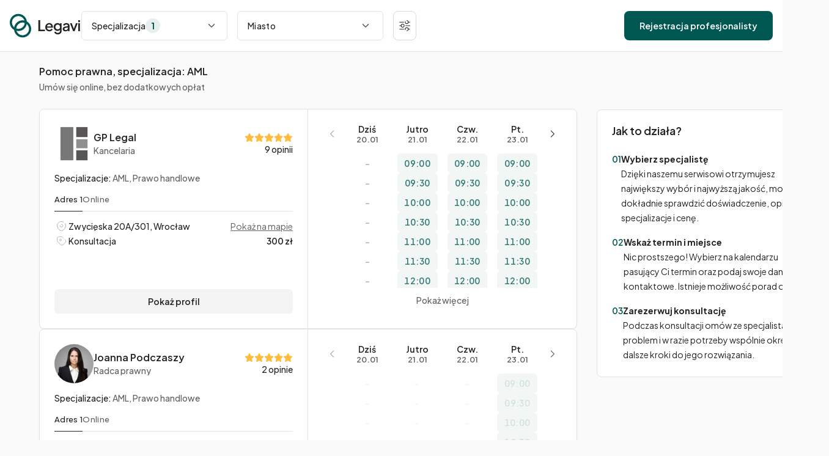

--- FILE ---
content_type: text/css; charset=utf-8
request_url: https://legavi.pl/_nuxt/entry.CqyjmC0F.css
body_size: 2786
content:
.transition-expand-enter-active,.transition-expand-leave-active{overflow:hidden;transition:height 275ms,opacity 275ms,transform 275ms,margin-top 275ms}.transition-expand-enter-from,.transition-expand-leave-to{height:0;opacity:0;transform:translateY(-4px)}.core-form-validation[data-v-63fa3241]{color:var(--color-error,red);font-size:var(--form-validation-font-size,12px)}.core-form-validation.transition-expand-enter-from[data-v-63fa3241],.core-form-validation.transition-expand-leave-to[data-v-63fa3241]{margin-top:calc(var(--form-item-gap, 8px)*-1)}.core-form-item[data-v-61e01b54]{display:flex;flex-direction:column;gap:var(--form-item-gap,8px)}.form-checkbox__core[data-v-601dec0b]{cursor:pointer;display:flex;gap:12px;-webkit-user-select:none;-moz-user-select:none;user-select:none}.form-checkbox__box[data-v-601dec0b]{align-items:center;background-color:#fff;border:1px solid #a1a1a1;border-radius:4px;color:#fff;cursor:pointer;display:flex;flex-shrink:0;font-size:12px;height:16px;justify-content:center;margin-top:2px;transition:background-color 275ms,border 175ms;width:16px}.form-checkbox.error .form-checkbox__box[data-v-601dec0b]{border-color:#dc2626}.form-checkbox:hover .form-checkbox__box[data-v-601dec0b]{border-color:#626262}input:checked~.form-checkbox__box[data-v-601dec0b]{background-color:#007870;border-color:#007870}.form-checkbox:hover input:checked~.form-checkbox__box[data-v-601dec0b]{border-color:#007870}.form-checkbox__icon[data-v-601dec0b]{color:#fff;font-size:8px;opacity:0;pointer-events:none;transition:opacity 175ms}.form-checkbox__icon[data-v-601dec0b] path{stroke-width:.5em}input:checked~.form-checkbox__box .form-checkbox__icon[data-v-601dec0b]{opacity:1}.form-checkbox__label[data-v-601dec0b]{color:#363636;font-size:14px;line-height:1.5}@media screen and (max-width:959px){.form-checkbox__label[data-v-601dec0b]{font-size:12px}}.form-checkbox__label[data-v-601dec0b] a{color:#363636;font-weight:500;text-decoration:underline}.form-checkbox__label[data-v-601dec0b] a:hover{color:#015852}.ui-spinner[data-v-4475e1c6]{align-items:center;display:flex;justify-content:center}.core-button[data-v-3ef5c35b]{cursor:pointer;display:inline-block;position:relative;-webkit-user-select:none;-moz-user-select:none;user-select:none;z-index:1}.core-button.disabled[data-v-3ef5c35b]{cursor:not-allowed}.core-button__label[data-v-3ef5c35b]{align-items:center;display:flex;height:100%;justify-content:center;text-align:center;transition:opacity 275ms;white-space:nowrap;width:100%}.core-button.loading .core-button__label[data-v-3ef5c35b]{opacity:0}.core-button__loader[data-v-3ef5c35b]{left:50%;position:absolute;top:50%;transform:translate(-50%,-50%)}.ui-button[data-v-edee60dd]{border:1px solid hsla(0,0%,100%,0);flex-shrink:0;font-size:14px;font-weight:600;transition:background-color 275ms,color 275ms,border-color 275ms}.ui-button.square[data-v-edee60dd]{aspect-ratio:1;padding:0 8px}[data-size=sm][data-v-edee60dd]{border-radius:6px;height:40px;padding:0 16px}@media screen and (max-width:959px){[data-size=sm][data-v-edee60dd]{font-size:12px}}[data-size=md][data-v-edee60dd]{height:48px}@media screen and (max-width:1169px){[data-size=md][data-v-edee60dd]{border-radius:6px;height:40px;padding:0 16px}}[data-size=lg][data-v-edee60dd],[data-size=md][data-v-edee60dd]{border-radius:8px;padding:0 24px}[data-size=lg][data-v-edee60dd]{font-size:16px;height:56px}@media screen and (max-width:1169px){[data-size=lg][data-v-edee60dd]{font-size:14px;height:48px}}[data-theme=primary][data-v-edee60dd]{background-color:#015852;color:#fff}[data-theme=primary][data-v-edee60dd]:hover{background-color:#007870}[data-theme=primary][data-v-edee60dd]:active{background-color:#094642}[data-theme=primary].disabled[data-v-edee60dd]{background-color:#626262;color:#d9d9d9}[data-theme=secondary][data-v-edee60dd]{background-color:#7356d0;color:#fff}[data-theme=secondary][data-v-edee60dd]:hover{background-color:#7d51ff}[data-theme=secondary][data-v-edee60dd]:active{background-color:#5a3c9d}[data-theme=secondary].disabled[data-v-edee60dd]{background-color:#626262;color:#d9d9d9}[data-theme=neutral][data-v-edee60dd]{background-color:#f3f3f3;color:#242423}[data-theme=neutral][data-v-edee60dd]:hover{background-color:#e3e3e3}[data-theme=neutral][data-v-edee60dd]:active{background-color:#d9d9d9}[data-theme=neutral].disabled[data-v-edee60dd]{background-color:#626262;color:#d9d9d9}[data-theme=white][data-v-edee60dd]{background-color:#fff;border-color:#d9d9d9;color:#242423}[data-theme=white][data-v-edee60dd]:hover{background-color:#fafafa}[data-theme=white][data-v-edee60dd]:active{border-color:#626262}[data-theme=white].disabled[data-v-edee60dd]{color:#a1a1a1}[data-theme=transparent][data-v-edee60dd]{background-color:#fff0;color:var(--button-transparent-color,#242423)}[data-theme=transparent][data-v-edee60dd]:hover{background-color:#f3f3f3;color:var(--button-transparent-active-color,#007870)}[data-theme=transparent][data-v-edee60dd]:active{color:#545454}[data-theme=transparent].disabled[data-v-edee60dd]{color:#626262}[data-theme=destructive][data-v-edee60dd]{background-color:#b91c1c;color:#fff}[data-theme=destructive][data-v-edee60dd]:hover{background-color:#dc2626}[data-theme=destructive][data-v-edee60dd]:active{background-color:#991b1b}[data-theme=destructive].disabled[data-v-edee60dd]{background-color:#626262;color:#d9d9d9}[data-v-edee60dd] svg{font-size:20px}[data-size=sm][data-v-edee60dd] svg{font-size:18px;transform:translateY(-1px)}[data-v-edee60dd] .core-button__icon--left{margin-left:-8px;margin-right:8px}[data-v-edee60dd] .core-button__icon--right{margin-left:8px;margin-right:-8px}.core-form-wrapper[data-v-47038aed]{display:flex;flex-direction:column;gap:var(--form-gap,16px)}.form-wrapper[data-v-aeda83fd]:not(.horizontal)>.ui-button:last-child{margin-top:12px}.form-wrapper.horizontal[data-v-aeda83fd]{flex-direction:row;width:100%}.core-modal[data-v-ae21ae98]{border-top-left-radius:max(0px,min(var(--modal-border-radius),(100svh - 100%) * 9999));border-top-right-radius:max(0px,min(var(--modal-border-radius),(100svh - 100%) * 9999));display:flex;min-width:100vw;position:relative}@media screen and (min-width:600px){.core-modal[data-v-ae21ae98]{border-radius:var(--modal-border-radius);min-width:0}}.core-modal__body[data-v-ae21ae98]{display:flex;flex-direction:column;gap:24px;margin:0;max-height:100svh;min-width:100vw;overflow-y:auto;padding:var(--modal-padding) var(--modal-padding) max(var(--modal-padding),env(safe-area-inset-bottom));position:relative;transition:border-radius 275ms;width:100%}@media screen and (min-width:600px){.core-modal__body[data-v-ae21ae98]{margin-left:auto;margin-right:auto;min-width:0}}.ui-modal[data-v-29d30c1f]{background-color:#fff;border-radius:max(0px,min(12px,(100svh - 100%) * 9999));flex-direction:column;max-height:100svh;overflow-y:auto;padding:var(--modal-padding,32px);position:relative;width:var(--modal-width,520px)}@media screen and (max-width:599px){.ui-modal[data-v-29d30c1f]{border-radius:max(0px,min(12px,(100svh - 100%) * 9999)) max(0px,min(12px,(100svh - 100%) * 9999)) 0 0;min-width:100vw;padding:var(--modal-padding,16px)}}.ui-modal__header[data-v-29d30c1f]{margin-bottom:32px;padding-right:24px;position:relative}.ui-modal__title[data-v-29d30c1f]{color:#242423;font-size:24px;font-weight:600}.ui-modal__close[data-v-29d30c1f]{align-items:center;color:#a1a1a1;display:flex;font-size:20px;height:24px;justify-content:center;position:absolute;right:16px;top:16px;transition:color 275ms;width:24px}.ui-modal__close[data-v-29d30c1f]:hover{color:#545454}.ui-modal__body[data-v-29d30c1f]{font-size:14px}.ui-modal__body[data-v-29d30c1f]>p:first-child{margin-top:-24px}.modal-auth-finalize-customer__description[data-v-06968857]{font-size:14px;font-weight:500;margin:0 0 24px}.modal-auth-finalize-customer__description[data-v-06968857] a{color:#242423;font-weight:600;text-decoration:underline}.modal-auth-finalize-customer__description[data-v-06968857] a:hover{color:#007870}.modal-auth-finalize-customer__submit[data-v-06968857]{margin-right:auto}img[data-v-1f4c95d2]{animation:image-appear-1f4c95d2 275ms forwards;display:block;pointer-events:none;-webkit-user-select:none;-moz-user-select:none;user-select:none}@keyframes image-appear-1f4c95d2{0%{opacity:0}to{opacity:var(--image-opacity,1)}}.auth-social-button[data-v-aa326079]{align-items:center;background-color:#fff;border:1px solid #e3e3e3;border-radius:6px;display:flex;gap:12px;height:56px;justify-content:center;transition:background-color 275ms,border-color 275ms}.auth-social-button[data-v-aa326079]:hover{background-color:#fafafa}.auth-social-button[data-v-aa326079]:active{border-color:#626262}.auth-social-button__label[data-v-aa326079]{color:#242423;font-size:16px;font-weight:500}.auth-social-button__logo[data-v-aa326079]{height:24px;width:24px}.auth-socials[data-v-58d7819a]{display:flex;flex-direction:column;gap:12px}.ui-separator[data-v-a9a3ca10]{align-items:center;display:flex;justify-content:center;margin:var(--separator-margin,0) 0;min-height:1px;overflow:hidden;pointer-events:none;width:100%}.ui-separator[data-v-a9a3ca10]:after,.ui-separator[data-v-a9a3ca10]:before{background-color:var(--separator-color,#e3e3e3);content:"";height:1px;width:50%}.ui-separator__label[data-v-a9a3ca10]{color:#545454;font-size:16px;font-weight:500;margin:0 16px}.core-form-label[data-v-4f7c3639]{align-items:baseline;display:inline-flex}.core-form-label.hidden[data-v-4f7c3639]{border:0;clip:rect(0 0 0 0);height:1px;margin:-1px;overflow:hidden;padding:0;position:absolute;width:1px}input[data-v-ab5b9a74]::-webkit-inner-spin-button,input[data-v-ab5b9a74]::-webkit-outer-spin-button{-webkit-appearance:none;margin:0}input[type=number][data-v-ab5b9a74]{-moz-appearance:textfield}.core-form-input.leading .core-form-input__field[data-v-ab5b9a74]{padding-left:2.5rem}.core-form-input.trailing .core-form-input__field[data-v-ab5b9a74]{padding-right:2.5rem}.core-form-input__body[data-v-ab5b9a74]{position:relative}.core-form-input__field[data-v-ab5b9a74]{background-color:#fff0;border:none;width:100%}.core-form-input__field[data-v-ab5b9a74]:-moz-read-only{cursor:default}.core-form-input__field[data-v-ab5b9a74]:read-only{cursor:default}.core-form-input__field[data-v-ab5b9a74]:focus{outline:none}.core-form-input__slot[data-v-ab5b9a74]{position:absolute;top:50%;transform:translateY(-50%);transition:color 275ms}.core-form-input__slot--leading[data-v-ab5b9a74]{left:12px}.core-form-input__slot--trailing[data-v-ab5b9a74]{right:12px}.core-form-input__slot[data-v-ab5b9a74] svg{display:block}.form-input.leading[data-v-1c9b206a] .core-form-input__field{padding-left:48px}.form-input.trailing[data-v-1c9b206a] .core-form-input__field{padding-right:48px}[data-v-1c9b206a] .core-form-input__field{background-color:#fff;border:1px solid #e3e3e3;border-radius:6px;font-size:14px;font-weight:500;padding:0 16px;transition:background-color 275ms,border-color 275ms,box-shadow 275ms}.form-input[data-v-1c9b206a]:hover .core-form-input__field:not(:-moz-read-only):not(:focus){border-color:#626262}.form-input[data-v-1c9b206a]:hover .core-form-input__field:not(:read-only):not(:focus){border-color:#626262}[data-size=sm][data-v-1c9b206a] .core-form-input__field{height:40px}[data-size=md][data-v-1c9b206a] .core-form-input__field{height:48px}@media screen and (max-width:1169px){[data-size=md][data-v-1c9b206a] .core-form-input__field{height:40px}}[data-size=lg][data-v-1c9b206a] .core-form-input__field{font-size:16px;height:56px}@media screen and (max-width:1169px){[data-size=lg][data-v-1c9b206a] .core-form-input__field{font-size:14px;height:48px}}[data-v-1c9b206a] .core-form-input__field:focus:not(:-moz-read-only){background-color:#fff;border-color:#e3e3e3;box-shadow:0 0 0 4px #f3f3f3}[data-v-1c9b206a] .core-form-input__field:focus:not(:read-only){background-color:#fff;border-color:#e3e3e3;box-shadow:0 0 0 4px #f3f3f3}[data-v-1c9b206a] .core-form-input__field:-moz-read-only{background-color:#f3f3f3;cursor:default}[data-v-1c9b206a] .core-form-input__field:read-only{background-color:#f3f3f3;cursor:default}[data-v-1c9b206a] .core-form-input__field::-moz-placeholder{color:#a1a1a1;font-weight:400;letter-spacing:.025em}[data-v-1c9b206a] .core-form-input__field::placeholder{color:#a1a1a1;font-weight:400;letter-spacing:.025em}.form-input.error[data-v-1c9b206a] .core-form-input__field{border-color:#dc2626}[data-v-1c9b206a] .core-form-input__label{font-size:14px;font-weight:500}[data-v-1c9b206a] .core-form-input__slot{color:#626262}[data-v-1c9b206a] svg{font-size:18px;transition:color 275ms}.form-input.leading[data-v-1c9b206a] svg{margin-left:8px}.form-input.trailing[data-v-1c9b206a] svg{margin-right:8px}.form-input.error[data-v-1c9b206a] svg{color:#dc2626}[data-size=lg][data-v-1c9b206a] svg{font-size:20px}.form-password__toggle[data-v-6be60562]{color:#626262;transition:color 275ms}.form-password[type=text] .form-password__toggle[data-v-6be60562]{color:#007870}.form-password__toggle[data-v-6be60562]:hover{color:#015852}.auth-modal__description[data-v-c345d51d]{color:#242423;font-size:14px;font-weight:500;margin:-16px 0 32px}.auth-modal__description[data-v-c345d51d]:last-child{margin-bottom:0}.auth-modal__footer[data-v-c345d51d]{font-size:14px;font-weight:600;margin-top:24px;text-align:center}.auth-modal__footer[data-v-c345d51d] [role=button],.auth-modal__footer[data-v-c345d51d] a{color:#242423;text-decoration:underline}.auth-modal__footer[data-v-c345d51d] [role=button]:hover,.auth-modal__footer[data-v-c345d51d] a:hover{color:#015852}.modal-auth-login[data-v-a5e41625]{--separator-margin:32px}.modal-auth-login__reset[data-v-a5e41625]{color:#626262;font-size:12px;font-weight:400;margin-right:auto;margin-top:-8px;transition:color 275ms}.modal-auth-login__reset[data-v-a5e41625]:hover{color:#242423}.ui-logo[data-v-249fe3cd]{display:block;flex-shrink:0;height:var(--logo-height,26px);width:var(--logo-width,76px)}@media screen and (min-width:960px){.ui-logo[data-v-249fe3cd]{height:var(--logo-height,40px);width:var(--logo-width,117px)}}.ui-logo.signet[data-v-249fe3cd]{height:var(--logo-height,24px);width:var(--logo-width,24px)}.ui-logo[data-v-249fe3cd]>*{height:100%;width:100%}.ui-error[data-v-4c21d691]{margin:0 auto;text-align:center}.ui-error__title[data-v-4c21d691]{font-size:36px;font-weight:500;margin:0}@media screen and (min-width:960px){.ui-error__title[data-v-4c21d691]{font-size:48px}}.ui-error__message[data-v-4c21d691]{color:#545454;font-weight:500;letter-spacing:.025em}@media screen and (max-width:959px){.ui-error__message[data-v-4c21d691] br{content:""}.ui-error__message[data-v-4c21d691] br:after{content:" "}}@media screen and (min-width:960px){.ui-error__message[data-v-4c21d691]{font-size:16px;letter-spacing:0}}.ui-error__back[data-v-4c21d691]{margin-top:12px}.error[data-v-c9097217]{overflow:hidden}@media screen and (min-width:960px){.error[data-v-c9097217]{padding-bottom:0}}.error__wrapper[data-v-c9097217]{align-items:center;display:flex;flex-direction:column;justify-content:center;min-height:100vh}.error__text[data-v-c9097217]{color:#242423;margin-top:32px;position:relative;z-index:1}


--- FILE ---
content_type: text/css; charset=utf-8
request_url: https://legavi.pl/_nuxt/ui-chevron.Chvl1FTo.css
body_size: -127
content:
.ui-chevron[data-v-9f031534]{color:#626262;font-size:18px;margin-left:auto;transition:transform 275ms,color 275ms}.core-form-item.disabled .ui-chevron[data-v-9f031534]{color:#a1a1a1}.core-form-input__field:focus~.core-form-input__slot--trailing .ui-chevron[data-v-9f031534],.core-form-item.active .ui-chevron[data-v-9f031534],.ui-filter.active .ui-chevron[data-v-9f031534]{color:#242423;transform:scaleY(-1)}.ui-chevron[data-v-9f031534] path{stroke-width:2px}


--- FILE ---
content_type: text/css; charset=utf-8
request_url: https://legavi.pl/_nuxt/search-suggestions.CYPXBXZm.css
body_size: -84
content:
.search-input[data-v-6adb3ee5]{--popover-padding:0}.search-input[data-v-6adb3ee5] .core-form-input__field::-moz-placeholder{color:#242423;font-weight:500}.search-input[data-v-6adb3ee5] .core-form-input__field::placeholder{color:#242423;font-weight:500}.search-input__suggestion[data-v-6adb3ee5]{font-weight:500}.search-input__suggestion[data-v-6adb3ee5] mark{background-color:#fff0;font-weight:700}.search-suggestion-professional[data-v-428a4985]{align-items:center;color:#242423;display:flex;gap:12px}.search-suggestion-professional__avatar[data-v-428a4985]{border-radius:6px;height:32px;width:32px}.search-suggestion-professional__name[data-v-428a4985]{display:block}.search-suggestion-professional__description[data-v-428a4985]{color:#626262;font-size:13px}@media screen and (max-width:959px){.search-suggestion-professional__description[data-v-428a4985]{display:block;font-size:12px;margin-top:2px}}.search-suggestion-location[data-v-dda79eb4]>:first-child{color:#242423}


--- FILE ---
content_type: text/css; charset=utf-8
request_url: https://legavi.pl/_nuxt/ui-list.CrkIJ2y2.css
body_size: 51
content:
.ui-list-item.separator[data-v-f58f7edd]{border-top:1px solid #e3e3e3;margin-top:12px;padding-top:12px}.ui-list-item__body[data-v-f58f7edd]{align-items:center;color:#242423;cursor:pointer;display:flex;flex-grow:1;font-size:16px;font-weight:500;gap:12px;min-height:40px;padding:8px 12px;position:relative;transition:background-color 275ms}@media screen and (max-width:959px){.ui-list-item__body[data-v-f58f7edd]{font-size:12px;min-height:36px}}.ui-list-item__body[data-v-f58f7edd]:hover{background-color:#f3f3f3}.ui-list-item__body svg[data-v-f58f7edd]{font-size:18px}.ui-list-item__trailing[data-v-f58f7edd]{color:#626262;font-size:11px;font-weight:500;letter-spacing:.025em;margin-left:auto}.ui-list[data-v-c0842b39]{display:flex;flex-direction:column;list-style-type:none;margin:0;max-height:var(--list-max-height,350px);overflow-y:scroll;padding:0}.ui-list[data-v-c0842b39]:not(.wrapper){background-color:#fff;border-radius:8px;box-shadow:0 1px 3px #0000001a,0 1px 2px #0000000f;padding:4px}.ui-list[data-v-c0842b39]>*:first-child{margin-top:8px}.ui-list[data-v-c0842b39]>*:last-child{margin-bottom:8px}


--- FILE ---
content_type: text/css; charset=utf-8
request_url: https://legavi.pl/_nuxt/ui-avatar.C_JDGFei.css
body_size: 34
content:
.ui-avatar[data-v-356a5781]{align-items:center;display:flex;flex-shrink:0;justify-content:center;-webkit-user-select:none;-moz-user-select:none;user-select:none}.ui-avatar[data-size=sm][data-v-356a5781]{font-size:12px;height:var(--avatar-size,32px);width:var(--avatar-size,32px)}@media screen and (max-width:1169px){.ui-avatar[data-size=sm][data-v-356a5781]{font-size:10px;height:var(--avatar-size,28px);width:var(--avatar-size,28px)}}.ui-avatar[data-size=sm][data-type=ORGANIZATION][data-v-356a5781]{font-size:18px}@media screen and (max-width:1169px){.ui-avatar[data-size=sm][data-type=ORGANIZATION][data-v-356a5781]{font-size:16px}}.ui-avatar[data-size=md][data-v-356a5781]{font-size:16px;height:var(--avatar-size,48px);width:var(--avatar-size,48px)}@media screen and (max-width:1169px){.ui-avatar[data-size=md][data-v-356a5781]{font-size:10px;height:var(--avatar-size,36px);width:var(--avatar-size,36px)}}.ui-avatar[data-size=md][data-type=ORGANIZATION][data-v-356a5781]{font-size:20px}@media screen and (max-width:1169px){.ui-avatar[data-size=md][data-type=ORGANIZATION][data-v-356a5781]{font-size:18px}}.ui-avatar[data-size=lg][data-v-356a5781]{font-size:18px;height:var(--avatar-size,64px);width:var(--avatar-size,64px)}@media screen and (max-width:1169px){.ui-avatar[data-size=lg][data-v-356a5781]{font-size:12px;height:var(--avatar-size,40px);width:var(--avatar-size,40px)}}.ui-avatar[data-size=lg][data-type=ORGANIZATION][data-v-356a5781]{font-size:30px}@media screen and (max-width:1169px){.ui-avatar[data-size=lg][data-type=ORGANIZATION][data-v-356a5781]{font-size:20px}}.ui-avatar__inner[data-v-356a5781]{background-color:#626262;border-radius:50%;color:#fff;height:100%;width:100%}.ui-avatar[data-type=ORGANIZATION] .ui-avatar__inner[data-v-356a5781]{border-radius:6px}.ui-avatar__inner--image[data-v-356a5781]{-o-object-fit:cover;object-fit:cover;-o-object-position:center;object-position:center}.ui-avatar__inner--placeholder[data-v-356a5781]{align-items:center;display:flex;font-weight:600;justify-content:center;letter-spacing:.025em}


--- FILE ---
content_type: text/css; charset=utf-8
request_url: https://legavi.pl/_nuxt/schedule-calendar.CnsdrKag.css
body_size: 600
content:
.schedule-nav[data-v-0fa64709]{align-items:center;display:grid;gap:8px;grid-template-columns:32px 1fr 32px;position:relative}.schedule-nav__dates[data-v-0fa64709]{display:grid;gap:16px;grid-template-columns:repeat(var(--schedule-days),1fr);justify-content:space-between}.schedule-nav__date[data-v-0fa64709]{text-align:center}.schedule-nav__label[data-v-0fa64709]{display:block;font-size:14px;font-weight:600;text-transform:capitalize}.schedule-nav__value[data-v-0fa64709]{color:#626262;display:block;font-size:13px;font-weight:600;margin-top:2px}.schedule-nav__button[data-v-0fa64709]{align-items:center;color:#242423;display:flex;font-size:20px;height:32px;justify-content:center;transition:color 275ms;width:32px}.schedule-nav__button.disabled[data-v-0fa64709]{color:#a1a1a1;cursor:not-allowed}.schedule-nav__button[data-v-0fa64709]:not(.disabled):hover{color:#545454}.schedule-day-hour[data-v-ff30a66e]{align-items:center;border:2px solid hsla(0,0%,100%,0);border-radius:6px;cursor:pointer;display:flex;font-size:14px;font-variant-numeric:tabular-nums;font-weight:600;height:32px;justify-content:center;letter-spacing:.025em;transition:background-color 75ms,color 75ms,border-color 275ms;-webkit-user-select:none;-moz-user-select:none;user-select:none}[data-location-type=ONLINE] .schedule-day-hour[data-v-ff30a66e]{background-color:#f2eeff;color:#7356d0}[data-location-type=ONLINE] .schedule-day-hour[data-v-ff30a66e]:hover:not(.disabled){border-color:#7356d0}[data-location-type=ONLINE] .schedule-day-hour.active[data-v-ff30a66e]{background-color:#7356d0;color:#fff}[data-location-type=OFFLINE] .schedule-day-hour[data-v-ff30a66e]{background-color:#f2f7f6;color:#015852}[data-location-type=OFFLINE] .schedule-day-hour[data-v-ff30a66e]:hover:not(.disabled){border-color:#015852}[data-location-type=OFFLINE] .schedule-day-hour.active[data-v-ff30a66e]{background-color:#015852;color:#fff}.schedule-day-hour[data-v-ff30a66e]:not(.pending){cursor:pointer}.schedule-day-hour.pending[data-v-ff30a66e]{background-color:#f3f3f3;pointer-events:none}.schedule-day-hour.disabled[data-v-ff30a66e]{background-color:#fff0;color:#a1a1a1;cursor:not-allowed}.schedule-day[data-v-3195f29b]{display:flex;flex-direction:column;gap:12px}.schedule-empty[data-v-6d712380]{align-items:center;display:flex;flex-direction:column;height:100%;justify-content:center;padding-top:12px;width:100%}.schedule-empty__icon[data-v-6d712380]{color:#015852;font-size:24px}.schedule-empty__title[data-v-6d712380]{font-size:16px;font-weight:600;margin-top:12px}.schedule-empty__body[data-v-6d712380]{align-items:center;color:#626262;display:flex;flex-direction:column;font-size:14px;font-weight:500;margin-top:4px;text-align:center}.schedule-empty-no-slots[data-v-7e6cb662] em{color:#015852;font-weight:500}.schedule-calendar[data-v-3cb4bdb8]{position:relative}@media screen and (max-width:959px){.schedule-calendar.mobile .schedule-calendar__body[data-v-3cb4bdb8],.schedule-calendar.mobile .schedule-calendar__footer[data-v-3cb4bdb8],.schedule-calendar.mobile .schedule-calendar__nav[data-v-3cb4bdb8]{display:none}}.schedule-calendar__body[data-v-3cb4bdb8]{height:236px;overflow:hidden;transition:height .5s}.schedule-calendar.expanded .schedule-calendar__body[data-v-3cb4bdb8]{height:auto}.schedule-calendar__days[data-v-3cb4bdb8]{display:grid;gap:16px;grid-template-columns:repeat(var(--schedule-days),1fr);padding:16px 40px}.schedule-calendar__footer[data-v-3cb4bdb8]{align-items:center;display:flex;height:40px;justify-content:center;width:100%}.schedule-calendar__button[data-v-3cb4bdb8]{color:#626262;font-size:14px;font-weight:500;padding:8px 12px;transition:color 275ms}.schedule-calendar__button[data-v-3cb4bdb8]:hover{color:#242423}.schedule-calendar__mobile-action[data-v-3cb4bdb8]{width:100%}.schedule-calendar__mobile-action[data-v-3cb4bdb8] .core-button__label{display:flex;justify-content:space-between;width:100%}


--- FILE ---
content_type: text/css; charset=utf-8
request_url: https://legavi.pl/_nuxt/layout-container.ZZEG31XM.css
body_size: -185
content:
.layout-container[data-v-245d4ef7]{width:100%}.layout-container__wrapper[data-v-245d4ef7]{display:flex;flex-direction:column;gap:var(--container-gap,0);margin-left:auto;margin-right:auto;padding:var(--container-padding-y,0) var(--container-padding-x,16px);transition:max-width 275ms;width:100%}@media screen and (min-width:960px){.layout-container__wrapper[data-v-245d4ef7]{max-width:920px}}@media screen and (min-width:1170px){.layout-container__wrapper[data-v-245d4ef7]{max-width:1152px}}@media screen and (min-width:1440px){.layout-container__wrapper[data-v-245d4ef7]{max-width:1152px}}.layout-container.wide .layout-container__wrapper[data-v-245d4ef7]{max-width:1560px!important}


--- FILE ---
content_type: text/css; charset=utf-8
request_url: https://legavi.pl/_nuxt/ui-action-bar.CQbtBPsM.css
body_size: -55
content:
.ui-action-bar[data-v-2dbbdafa]{align-items:center;background-color:#fff;border-top:1px solid #e3e3e3;bottom:0;display:flex;flex-shrink:0;gap:12px;height:calc(72px + env(safe-area-inset-bottom));margin-top:auto;padding:0 16px env(safe-area-inset-bottom);position:relative;z-index:99}@media screen and (max-width:959px){.ui-action-bar[data-v-2dbbdafa]{left:0;position:fixed;right:0}.ui-drawer .ui-action-bar[data-v-2dbbdafa]{position:relative}}.ui-action-bar[data-v-2dbbdafa]:before{background:linear-gradient(0deg,#fafafa,#fafafa00);bottom:100%;content:"";height:16px;left:0;margin-bottom:1px;pointer-events:none;position:absolute;width:100%}.ui-action-bar[data-v-2dbbdafa]>*.ui-button[data-theme=primary],.ui-action-bar[data-v-2dbbdafa]>*:first-child:last-child{flex-grow:1}


--- FILE ---
content_type: text/css; charset=utf-8
request_url: https://legavi.pl/_nuxt/ui-notice.2JmnSl-n.css
body_size: -136
content:
.ui-notice[data-v-bb9f1a97]{align-items:center;display:flex;flex-direction:column;justify-content:center;margin:0 auto;max-width:400px;padding:var(--notice-padding,32px) 16px;text-align:center}.ui-notice__icon[data-v-bb9f1a97]{color:#d9d9d9;font-size:48px;margin-bottom:24px}.ui-notice__title[data-v-bb9f1a97]{font-size:16px;font-weight:600}.ui-notice__description[data-v-bb9f1a97]{color:#626262;font-size:14px;margin:12px 0 0}.ui-notice__description[data-v-bb9f1a97] p{margin:8px 0}.ui-notice__description[data-v-bb9f1a97] p:first-child{margin-top:0}.ui-notice__description[data-v-bb9f1a97] p:last-child{margin-bottom:0}.ui-notice__body[data-v-bb9f1a97]{margin-top:12px}


--- FILE ---
content_type: text/css; charset=utf-8
request_url: https://legavi.pl/_nuxt/app-footer.BvLmMgX6.css
body_size: 447
content:
.newsletter-form[data-v-a145a372]{align-items:center;display:grid;gap:16px;grid-template-columns:4fr 3fr 1fr}@media screen and (max-width:959px){.newsletter-form[data-v-a145a372]{grid-template-columns:1fr}}.newsletter-form__header[data-v-a145a372]{display:flex;flex-direction:column;gap:8px}.newsletter-form__title[data-v-a145a372]{font-size:20px;font-weight:600}.newsletter-form__description[data-v-a145a372]{color:#626262;font-size:14px;margin:0}.newsletter-form__terms[data-v-a145a372]{color:#242423;font-size:14px}.footer-links-group[data-v-db0d2031]{font-size:14px;line-height:1.3}@media screen and (max-width:1169px){.footer-links-group[data-v-db0d2031]{font-size:12px}}.footer-links-group__label[data-v-db0d2031]{display:block;font-weight:700;margin-bottom:24px}@media screen and (max-width:1169px){.footer-links-group__label[data-v-db0d2031]{font-size:14px;margin-bottom:16px}}.footer-links-group__body[data-v-db0d2031],.footer-links-group__items[data-v-db0d2031]{display:flex;flex-direction:column;gap:24px}@media screen and (max-width:1169px){.footer-links-group__body[data-v-db0d2031],.footer-links-group__items[data-v-db0d2031]{gap:16px}}.footer-links-group__link[data-v-db0d2031]{color:#626262;font-weight:500}.footer-links-group__link[data-v-db0d2031]:hover{color:#007870}.footer-links-group__more[data-v-db0d2031]{align-items:center;color:#626262;display:flex;font-size:14px;font-weight:700;gap:8px;margin-top:12px}@media screen and (max-width:1169px){.footer-links-group__more[data-v-db0d2031]{font-size:12px}}.footer-links-group__more.fade-leave-active[data-v-db0d2031]{position:absolute;top:100%}.footer-links-group__more[data-v-db0d2031]:hover{color:#007870}.footer-links-group__more svg[data-v-db0d2031]{font-size:16px}.footer-links[data-v-6f2b6b86]{display:flex;gap:32px;justify-content:space-between;width:100%}@media screen and (max-width:959px){.footer-links[data-v-6f2b6b86]{flex-direction:column}}.footer-copyrights[data-v-2dfc945c]{font-weight:700}.footer-socials[data-v-afa3f174]{align-items:center;display:flex;gap:24px}.footer-socials__profile[data-v-afa3f174]{color:#a1a1a1;font-size:24px;transition:color 275ms}.footer-socials__profile[data-v-afa3f174]:hover{color:#007870}@media screen and (max-width:959px){.footer-upper[data-v-63cf97b3]{--container-gap:24px}}.footer-upper__line[data-v-63cf97b3]{align-items:center;display:grid;font-size:14px;font-weight:600;gap:48px;grid-template-columns:1fr auto 1fr;letter-spacing:.025em}@media screen and (max-width:959px){.footer-upper__line[data-v-63cf97b3]{gap:32px;grid-template-columns:1fr}}.footer-upper__line[data-v-63cf97b3]>:last-child{justify-self:end}@media screen and (max-width:959px){.footer-upper__line[data-v-63cf97b3]>:last-child{justify-self:start}}.footer-locales[data-v-26f28821]{display:flex;font-size:14px;gap:12px;justify-content:center}@media screen and (max-width:959px){.footer-locales[data-v-26f28821]{flex-direction:column;font-size:12px}}.footer-locales__label[data-v-26f28821]{color:#626262;font-weight:700}@media screen and (max-width:1169px){.footer-locales__label[data-v-26f28821]{color:#242423;font-size:14px;margin-bottom:8px}}.footer-locales__link[data-v-26f28821]{color:#626262;font-weight:500}.footer-locales__link[data-v-26f28821]:hover{color:#007870}.footer-lower[data-v-28f84a10]{background-color:#f3f3f3;display:flex}.app-footer[data-v-9b67b412]{--container-gap:48px;--container-padding-y:48px}@media screen and (max-width:1169px){.app-footer[data-v-9b67b412]{--container-padding-x:32px}}


--- FILE ---
content_type: image/svg+xml
request_url: https://legavi.pl/brand/logo-primary.svg
body_size: 1111
content:
<svg width="117" height="40" fill="none" xmlns="http://www.w3.org/2000/svg"><circle cx="14" cy="14.75" r="12.25" stroke="#015852" stroke-width="3.5"/><circle cx="21" cy="25.25" r="12.25" stroke="#015852" stroke-width="3.5"/><path d="M46.848 29V11.12h2.832v15.36h7.728V29h-10.56Zm17.81.288c-1.297 0-2.449-.296-3.456-.888a6.456 6.456 0 0 1-2.328-2.448c-.56-1.04-.84-2.2-.84-3.48 0-1.312.28-2.472.84-3.48a6.442 6.442 0 0 1 2.303-2.376c.96-.592 2.048-.888 3.265-.888.976 0 1.848.168 2.616.504.767.336 1.415.8 1.943 1.392.528.576.928 1.24 1.2 1.992.289.752.433 1.552.433 2.4 0 .208-.008.424-.025.648a3.644 3.644 0 0 1-.096.624H60.17v-2.16h8.809l-1.296.984c.16-.784.103-1.48-.169-2.088a3.096 3.096 0 0 0-1.2-1.464c-.528-.368-1.151-.552-1.871-.552s-1.36.184-1.92.552c-.56.352-.992.864-1.297 1.536-.303.656-.424 1.456-.36 2.4-.08.88.04 1.648.36 2.304a3.81 3.81 0 0 0 1.392 1.536c.608.368 1.297.552 2.065.552.784 0 1.447-.176 1.992-.528.56-.352 1-.808 1.32-1.368l2.207 1.08c-.255.608-.655 1.16-1.2 1.656-.528.48-1.168.864-1.92 1.152-.736.272-1.544.408-2.424.408Zm13.926 4.992a7.306 7.306 0 0 1-2.616-.456 6.147 6.147 0 0 1-2.064-1.272 5.058 5.058 0 0 1-1.296-1.872l2.496-1.032c.224.608.632 1.112 1.224 1.512.608.4 1.352.6 2.232.6.688 0 1.304-.136 1.848-.408a3.01 3.01 0 0 0 1.296-1.152c.32-.496.48-1.096.48-1.8v-2.928l.48.552a4.551 4.551 0 0 1-1.872 1.896c-.784.432-1.672.648-2.664.648-1.2 0-2.28-.28-3.24-.84a6.18 6.18 0 0 1-2.28-2.304c-.544-.976-.816-2.072-.816-3.288 0-1.232.272-2.328.816-3.288a6.292 6.292 0 0 1 2.256-2.28c.944-.56 2.024-.84 3.24-.84.992 0 1.872.216 2.64.648.784.416 1.424 1.024 1.92 1.824l-.36.672v-2.856h2.568V28.4c0 1.12-.272 2.12-.816 3a5.613 5.613 0 0 1-2.208 2.112c-.944.512-2.032.768-3.264.768Zm-.144-8.232c.72 0 1.36-.168 1.92-.504.56-.352 1-.816 1.32-1.392.336-.592.504-1.256.504-1.992s-.168-1.4-.504-1.992a3.745 3.745 0 0 0-1.344-1.392 3.488 3.488 0 0 0-1.896-.528c-.736 0-1.392.176-1.968.528-.576.336-1.032.8-1.368 1.392-.32.576-.48 1.24-.48 1.992 0 .72.16 1.376.48 1.968a3.871 3.871 0 0 0 1.368 1.416c.576.336 1.232.504 1.968.504Zm12.535 3.24c-.88 0-1.656-.152-2.328-.456-.656-.32-1.168-.752-1.536-1.296-.368-.56-.552-1.216-.552-1.968 0-.704.152-1.336.456-1.896.32-.56.808-1.032 1.464-1.416.656-.384 1.48-.656 2.472-.816l4.512-.744v2.136l-3.984.696c-.72.128-1.248.36-1.584.696-.336.32-.504.736-.504 1.248 0 .496.184.904.552 1.224.384.304.872.456 1.464.456.736 0 1.376-.16 1.92-.48.56-.32.992-.744 1.296-1.272a3.627 3.627 0 0 0 .456-1.8v-3.336c0-.64-.24-1.16-.72-1.56-.464-.416-1.088-.624-1.872-.624-.72 0-1.352.192-1.896.576-.528.368-.92.848-1.176 1.44l-2.256-1.128c.24-.64.632-1.2 1.176-1.68a5.853 5.853 0 0 1 1.896-1.152 6.661 6.661 0 0 1 2.328-.408c1.024 0 1.928.192 2.712.576.8.384 1.416.92 1.848 1.608.448.672.672 1.456.672 2.352V29h-2.592v-2.352l.552.072a4.814 4.814 0 0 1-1.176 1.368c-.464.384-1 .68-1.608.888-.592.208-1.256.312-1.992.312Zm12.56-.288-5.088-12.984h2.952l3.912 10.584h-1.08l3.912-10.584h2.976L106.007 29h-2.472Zm8.468 0V16.016h2.712V29h-2.712Zm0-14.76v-3.12h2.712v3.12h-2.712Z" fill="#242423"/></svg>

--- FILE ---
content_type: text/javascript; charset=utf-8
request_url: https://legavi.pl/_nuxt/5Hacv3Ct.js
body_size: 215861
content:
const __vite__fileDeps=["./CKVx_Sdu.js","./DPMjHgJI.js","./ui-page-header.BudP0DY1.css","./HkHwhzta.js","./DKi0T6ur.js","./WQ799kY5.js","./B8L3qkWT.js","./ui-image.BO0T8GUp.css","./ZhNcNa2g.js","./ui-avatar.C_JDGFei.css","./CiZVXINf.js","./ui-score-stars.CEpT4doH.css","./professional-header.B2dbVoMG.css","./vKXIIrJo.js","./CU6Q-dUT.js","./BaZ9h0e5.js","./ui-box.DjUNdz2E.css","./ui-page-column.Cn74pZ6T.css","./review-info.Cr7G58Zg.css","./D8U5EYFU.js","./form-textarea.CjdsJyXZ.css","./CUbdo88X.js","./HjPYZP9F.js","./D17hoPwO.js","./DzuigAAl.js","./appointment-details.Cn8MtDs_.css","./n_C5-pVr.js","./ui-info.BGKZUMgm.css","./review-appointment.H3muMDbV.css","./DrdyA1fD.js","./layout-container.ZZEG31XM.css","./LB6QOFZ5.js","./review.D5PrDCtA.css","./BWzSZXOq.js","./x007ofpV.js","./ui-tag.CQmZp0Es.css","./GruVTlXZ.js","./summary.DMqOWInA.css","./BAO9nvqp.js","./DxFjoE02.js","./Cn0fN3nk.js","./form-row.CLYHzOgd.css","./tZOfREww.js","./B6oVvZXz.js","./4UV2N27r.js","./ui-list.CrkIJ2y2.css","./DwsiVl8i.js","./6TcD9j6h.js","./LSNItHfI.js","./core-form-select.C0NuIFty.css","./DbE4HCxQ.js","./form-phone.G57Ql4RQ.css","./appointment-legal.DVAQI6BL.css","./CtzhMzjB.js","./index.mrQHB-vi.css","./DjPlpE72.js","./ICmFYVlX.js","./ui-button-text.Cuoc0Kpx.css","./DX4tHhAJ.js","./layout-wrapper-focused.DlruBCjM.css","./zKGzOwf7.js","./B-jFVSyZ.js","./Dv0T4EkI.js","./state-machine.D4J141q6.css","./Bca1woOs.js","./transition-slide.CiX2auiW.css","./finalize.BCvUh85y.css","./DMourKS9.js","./index.B3ywJUYv.css","./u3wj5sOG.js","./BwD6Y2AA.js","./DkjvlVy8.js","./BpaI0ZAd.js","./ui-chevron.Chvl1FTo.css","./jA4eEpwz.js","./mXbGLkvu.js","./ui-popover.DZmFaWKK.css","./search-suggestions.CYPXBXZm.css","./D2wnMuHb.js","./ui-notice.2JmnSl-n.css","./CAQHYs12.js","./index.CmeT_3kF.css","./mTonyJRC.js","./Bq4y0lxX.js","./B9YNRYht.js","./ui-action-bar.CQbtBPsM.css","./layout-wrapper-mobile.DO34uz-D.css","./BZmSZze8.js","./2oR5UHat.js","./Ce-y0pEN.js","./booking.BQd0nc6f.css","./LbIWVlxM.js","./BdzoGQZX.js","./C8xhkcEP.js","./form-select.DbePuXX0.css","./BvpuGZDH.js","./BWah6PE2.js","./schedule-calendar.CnsdrKag.css","./professional-booking-form.BIOcZfW6.css","./calendar.i-ZsoJ7p.css","./CyF28fWG.js","./CeyCPdPO.js","./message.DZEaqfPa.css","./CSSkd-fi.js","./OcLoR8_S.js","./review-professional.BbcMbdYq.css","./DzOmhidq.js","./BjaIfZFK.js","./ui-breadcrumbs.Cmeh-HO8.css","./BzvHq5Av.js","./GxnBvNDI.js","./Q-f5yoR7.js","./_slug_.D9sNkgLo.css","./Jao87p7-.js","./BHstMDfb.js","./addresses.4EHXU8Dq.css","./BFOXBpIK.js","./education.KqwtFMnh.css","./B6ftSr6i.js","./index.EO3qKP4H.css","./C5B7VtF4.js","./reviews.C73ThO6Z.css","./BAzS91LB.js","./review.Bqhs1ZVz.css","./Cz8HQqz7.js","./C3VYsnle.js","./Cj9p26qt.js","./_...DYYrojzi.css","./DzQ6xliL.js","./find-lawyer.B6uNb49G.css","./QBqxDXRG.js","./index.BT303Q4P.css","./3IW8GdYc.js","./komparycja-stron-umowy.DYbSoXEP.css","./tAa4B8CA.js","./CYgi2Uil.js","./DA8xu0L4.js","./transition-expand-multiple.oGRRuPjw.css","./app-header.jTr5hQQw.css","./vC2_W65E.js","./app-footer.BvLmMgX6.css","./C47oG1tX.js","./app-layout.B81bSiI6.css","./Dk-xEIT7.js","./DccRsOuj.js","./focused.BKxIuYUw.css","./f6i1raZf.js","./mobile.kmBVN39q.css","./CyRQsQ63.js","./search.s1FD4Axi.css"],__vite__mapDeps=i=>i.map(i=>__vite__fileDeps[i]);
/**
* @vue/shared v3.4.23
* (c) 2018-present Yuxi (Evan) You and Vue contributors
* @license MIT
**//*! #__NO_SIDE_EFFECTS__ */function wp(e,t){const n=new Set(e.split(","));return t?r=>n.has(r.toLowerCase()):r=>n.has(r)}const tt={},Yo=[],Zn=()=>{},n6=()=>!1,$a=e=>e.charCodeAt(0)===111&&e.charCodeAt(1)===110&&(e.charCodeAt(2)>122||e.charCodeAt(2)<97),Cp=e=>e.startsWith("onUpdate:"),St=Object.assign,Ep=(e,t)=>{const n=e.indexOf(t);n>-1&&e.splice(n,1)},r6=Object.prototype.hasOwnProperty,Ke=(e,t)=>r6.call(e,t),ke=Array.isArray,Xo=e=>Da(e)==="[object Map]",I0=e=>Da(e)==="[object Set]",i6=e=>Da(e)==="[object RegExp]",Le=e=>typeof e=="function",ht=e=>typeof e=="string",To=e=>typeof e=="symbol",rt=e=>e!==null&&typeof e=="object",kp=e=>(rt(e)||Le(e))&&Le(e.then)&&Le(e.catch),M0=Object.prototype.toString,Da=e=>M0.call(e),o6=e=>Da(e).slice(8,-1),N0=e=>Da(e)==="[object Object]",Sp=e=>ht(e)&&e!=="NaN"&&e[0]!=="-"&&""+parseInt(e,10)===e,Jo=wp(",key,ref,ref_for,ref_key,onVnodeBeforeMount,onVnodeMounted,onVnodeBeforeUpdate,onVnodeUpdated,onVnodeBeforeUnmount,onVnodeUnmounted"),jc=e=>{const t=Object.create(null);return n=>t[n]||(t[n]=e(n))},s6=/-(\w)/g,br=jc(e=>e.replace(s6,(t,n)=>n?n.toUpperCase():"")),a6=/\B([A-Z])/g,Ni=jc(e=>e.replace(a6,"-$1").toLowerCase()),Hc=jc(e=>e.charAt(0).toUpperCase()+e.slice(1)),Dl=jc(e=>e?`on${Hc(e)}`:""),Ur=(e,t)=>!Object.is(e,t),Qo=(e,t)=>{for(let n=0;n<e.length;n++)e[n](t)},F0=(e,t,n)=>{Object.defineProperty(e,t,{configurable:!0,enumerable:!1,value:n})},Lf=e=>{const t=parseFloat(e);return isNaN(t)?e:t},$0=e=>{const t=ht(e)?Number(e):NaN;return isNaN(t)?e:t};let m1;const D0=()=>m1||(m1=typeof globalThis<"u"?globalThis:typeof self<"u"?self:typeof window<"u"?window:typeof global<"u"?global:{});function Uc(e){if(ke(e)){const t={};for(let n=0;n<e.length;n++){const r=e[n],i=ht(r)?f6(r):Uc(r);if(i)for(const o in i)t[o]=i[o]}return t}else if(ht(e)||rt(e))return e}const l6=/;(?![^(]*\))/g,c6=/:([^]+)/,u6=/\/\*[^]*?\*\//g;function f6(e){const t={};return e.replace(u6,"").split(l6).forEach(n=>{if(n){const r=n.split(c6);r.length>1&&(t[r[0].trim()]=r[1].trim())}}),t}function Sr(e){let t="";if(ht(e))t=e;else if(ke(e))for(let n=0;n<e.length;n++){const r=Sr(e[n]);r&&(t+=r+" ")}else if(rt(e))for(const n in e)e[n]&&(t+=n+" ");return t.trim()}function xN(e){if(!e)return null;let{class:t,style:n}=e;return t&&!ht(t)&&(e.class=Sr(t)),n&&(e.style=Uc(n)),e}const d6="itemscope,allowfullscreen,formnovalidate,ismap,nomodule,novalidate,readonly",p6=wp(d6);function V0(e){return!!e||e===""}const er=e=>ht(e)?e:e==null?"":ke(e)||rt(e)&&(e.toString===M0||!Le(e.toString))?JSON.stringify(e,j0,2):String(e),j0=(e,t)=>t&&t.__v_isRef?j0(e,t.value):Xo(t)?{[`Map(${t.size})`]:[...t.entries()].reduce((n,[r,i],o)=>(n[xu(r,o)+" =>"]=i,n),{})}:I0(t)?{[`Set(${t.size})`]:[...t.values()].map(n=>xu(n))}:To(t)?xu(t):rt(t)&&!ke(t)&&!N0(t)?String(t):t,xu=(e,t="")=>{var n;return To(e)?`Symbol(${(n=e.description)!=null?n:t})`:e};/**
* @vue/reactivity v3.4.23
* (c) 2018-present Yuxi (Evan) You and Vue contributors
* @license MIT
**/let Hn;class H0{constructor(t=!1){this.detached=t,this._active=!0,this.effects=[],this.cleanups=[],this.parent=Hn,!t&&Hn&&(this.index=(Hn.scopes||(Hn.scopes=[])).push(this)-1)}get active(){return this._active}run(t){if(this._active){const n=Hn;try{return Hn=this,t()}finally{Hn=n}}}on(){Hn=this}off(){Hn=this.parent}stop(t){if(this._active){let n,r;for(n=0,r=this.effects.length;n<r;n++)this.effects[n].stop();for(n=0,r=this.cleanups.length;n<r;n++)this.cleanups[n]();if(this.scopes)for(n=0,r=this.scopes.length;n<r;n++)this.scopes[n].stop(!0);if(!this.detached&&this.parent&&!t){const i=this.parent.scopes.pop();i&&i!==this&&(this.parent.scopes[this.index]=i,i.index=this.index)}this.parent=void 0,this._active=!1}}}function Va(e){return new H0(e)}function h6(e,t=Hn){t&&t.active&&t.effects.push(e)}function Bc(){return Hn}function Op(e){Hn&&Hn.cleanups.push(e)}let io;class Tp{constructor(t,n,r,i){this.fn=t,this.trigger=n,this.scheduler=r,this.active=!0,this.deps=[],this._dirtyLevel=4,this._trackId=0,this._runnings=0,this._shouldSchedule=!1,this._depsLength=0,h6(this,i)}get dirty(){if(this._dirtyLevel===2||this._dirtyLevel===3){this._dirtyLevel=1,Fi();for(let t=0;t<this._depsLength;t++){const n=this.deps[t];if(n.computed&&(m6(n.computed),this._dirtyLevel>=4))break}this._dirtyLevel===1&&(this._dirtyLevel=0),$i()}return this._dirtyLevel>=4}set dirty(t){this._dirtyLevel=t?4:0}run(){if(this._dirtyLevel=0,!this.active)return this.fn();let t=Ti,n=io;try{return Ti=!0,io=this,this._runnings++,g1(this),this.fn()}finally{v1(this),this._runnings--,io=n,Ti=t}}stop(){var t;this.active&&(g1(this),v1(this),(t=this.onStop)==null||t.call(this),this.active=!1)}}function m6(e){return e.value}function g1(e){e._trackId++,e._depsLength=0}function v1(e){if(e.deps.length>e._depsLength){for(let t=e._depsLength;t<e.deps.length;t++)U0(e.deps[t],e);e.deps.length=e._depsLength}}function U0(e,t){const n=e.get(t);n!==void 0&&t._trackId!==n&&(e.delete(t),e.size===0&&e.cleanup())}let Ti=!0,Pf=0;const B0=[];function Fi(){B0.push(Ti),Ti=!1}function $i(){const e=B0.pop();Ti=e===void 0?!0:e}function Ap(){Pf++}function xp(){for(Pf--;!Pf&&Rf.length;)Rf.shift()()}function W0(e,t,n){if(t.get(e)!==e._trackId){t.set(e,e._trackId);const r=e.deps[e._depsLength];r!==t?(r&&U0(r,e),e.deps[e._depsLength++]=t):e._depsLength++}}const Rf=[];function q0(e,t,n){Ap();for(const r of e.keys()){let i;r._dirtyLevel<t&&(i??(i=e.get(r)===r._trackId))&&(r._shouldSchedule||(r._shouldSchedule=r._dirtyLevel===0),r._dirtyLevel=t),r._shouldSchedule&&(i??(i=e.get(r)===r._trackId))&&(r.trigger(),(!r._runnings||r.allowRecurse)&&r._dirtyLevel!==2&&(r._shouldSchedule=!1,r.scheduler&&Rf.push(r.scheduler)))}xp()}const z0=(e,t)=>{const n=new Map;return n.cleanup=e,n.computed=t,n},Ql=new WeakMap,oo=Symbol(""),If=Symbol("");function dn(e,t,n){if(Ti&&io){let r=Ql.get(e);r||Ql.set(e,r=new Map);let i=r.get(n);i||r.set(n,i=z0(()=>r.delete(n))),W0(io,i)}}function Qr(e,t,n,r,i,o){const s=Ql.get(e);if(!s)return;let a=[];if(t==="clear")a=[...s.values()];else if(n==="length"&&ke(e)){const l=Number(r);s.forEach((u,c)=>{(c==="length"||!To(c)&&c>=l)&&a.push(u)})}else switch(n!==void 0&&a.push(s.get(n)),t){case"add":ke(e)?Sp(n)&&a.push(s.get("length")):(a.push(s.get(oo)),Xo(e)&&a.push(s.get(If)));break;case"delete":ke(e)||(a.push(s.get(oo)),Xo(e)&&a.push(s.get(If)));break;case"set":Xo(e)&&a.push(s.get(oo));break}Ap();for(const l of a)l&&q0(l,4);xp()}function g6(e,t){var n;return(n=Ql.get(e))==null?void 0:n.get(t)}const v6=wp("__proto__,__v_isRef,__isVue"),K0=new Set(Object.getOwnPropertyNames(Symbol).filter(e=>e!=="arguments"&&e!=="caller").map(e=>Symbol[e]).filter(To)),y1=y6();function y6(){const e={};return["includes","indexOf","lastIndexOf"].forEach(t=>{e[t]=function(...n){const r=qe(this);for(let o=0,s=this.length;o<s;o++)dn(r,"get",o+"");const i=r[t](...n);return i===-1||i===!1?r[t](...n.map(qe)):i}}),["push","pop","shift","unshift","splice"].forEach(t=>{e[t]=function(...n){Fi(),Ap();const r=qe(this)[t].apply(this,n);return xp(),$i(),r}}),e}function _6(e){To(e)||(e=String(e));const t=qe(this);return dn(t,"has",e),t.hasOwnProperty(e)}class G0{constructor(t=!1,n=!1){this._isReadonly=t,this._isShallow=n}get(t,n,r){const i=this._isReadonly,o=this._isShallow;if(n==="__v_isReactive")return!i;if(n==="__v_isReadonly")return i;if(n==="__v_isShallow")return o;if(n==="__v_raw")return r===(i?o?R6:Q0:o?J0:X0).get(t)||Object.getPrototypeOf(t)===Object.getPrototypeOf(r)?t:void 0;const s=ke(t);if(!i){if(s&&Ke(y1,n))return Reflect.get(y1,n,r);if(n==="hasOwnProperty")return _6}const a=Reflect.get(t,n,r);return(To(n)?K0.has(n):v6(n))||(i||dn(t,"get",n),o)?a:Xe(a)?s&&Sp(n)?a:a.value:rt(a)?i?Rp(a):pn(a):a}}class Y0 extends G0{constructor(t=!1){super(!1,t)}set(t,n,r,i){let o=t[n];if(!this._isShallow){const l=as(o);if(!Zl(r)&&!as(r)&&(o=qe(o),r=qe(r)),!ke(t)&&Xe(o)&&!Xe(r))return l?!1:(o.value=r,!0)}const s=ke(t)&&Sp(n)?Number(n)<t.length:Ke(t,n),a=Reflect.set(t,n,r,i);return t===qe(i)&&(s?Ur(r,o)&&Qr(t,"set",n,r):Qr(t,"add",n,r)),a}deleteProperty(t,n){const r=Ke(t,n);t[n];const i=Reflect.deleteProperty(t,n);return i&&r&&Qr(t,"delete",n,void 0),i}has(t,n){const r=Reflect.has(t,n);return(!To(n)||!K0.has(n))&&dn(t,"has",n),r}ownKeys(t){return dn(t,"iterate",ke(t)?"length":oo),Reflect.ownKeys(t)}}class b6 extends G0{constructor(t=!1){super(!0,t)}set(t,n){return!0}deleteProperty(t,n){return!0}}const w6=new Y0,C6=new b6,E6=new Y0(!0),Lp=e=>e,Wc=e=>Reflect.getPrototypeOf(e);function ol(e,t,n=!1,r=!1){e=e.__v_raw;const i=qe(e),o=qe(t);n||(Ur(t,o)&&dn(i,"get",t),dn(i,"get",o));const{has:s}=Wc(i),a=r?Lp:n?Mp:ha;if(s.call(i,t))return a(e.get(t));if(s.call(i,o))return a(e.get(o));e!==i&&e.get(t)}function sl(e,t=!1){const n=this.__v_raw,r=qe(n),i=qe(e);return t||(Ur(e,i)&&dn(r,"has",e),dn(r,"has",i)),e===i?n.has(e):n.has(e)||n.has(i)}function al(e,t=!1){return e=e.__v_raw,!t&&dn(qe(e),"iterate",oo),Reflect.get(e,"size",e)}function _1(e){e=qe(e);const t=qe(this);return Wc(t).has.call(t,e)||(t.add(e),Qr(t,"add",e,e)),this}function b1(e,t){t=qe(t);const n=qe(this),{has:r,get:i}=Wc(n);let o=r.call(n,e);o||(e=qe(e),o=r.call(n,e));const s=i.call(n,e);return n.set(e,t),o?Ur(t,s)&&Qr(n,"set",e,t):Qr(n,"add",e,t),this}function w1(e){const t=qe(this),{has:n,get:r}=Wc(t);let i=n.call(t,e);i||(e=qe(e),i=n.call(t,e)),r&&r.call(t,e);const o=t.delete(e);return i&&Qr(t,"delete",e,void 0),o}function C1(){const e=qe(this),t=e.size!==0,n=e.clear();return t&&Qr(e,"clear",void 0,void 0),n}function ll(e,t){return function(r,i){const o=this,s=o.__v_raw,a=qe(s),l=t?Lp:e?Mp:ha;return!e&&dn(a,"iterate",oo),s.forEach((u,c)=>r.call(i,l(u),l(c),o))}}function cl(e,t,n){return function(...r){const i=this.__v_raw,o=qe(i),s=Xo(o),a=e==="entries"||e===Symbol.iterator&&s,l=e==="keys"&&s,u=i[e](...r),c=n?Lp:t?Mp:ha;return!t&&dn(o,"iterate",l?If:oo),{next(){const{value:f,done:d}=u.next();return d?{value:f,done:d}:{value:a?[c(f[0]),c(f[1])]:c(f),done:d}},[Symbol.iterator](){return this}}}}function li(e){return function(...t){return e==="delete"?!1:e==="clear"?void 0:this}}function k6(){const e={get(o){return ol(this,o)},get size(){return al(this)},has:sl,add:_1,set:b1,delete:w1,clear:C1,forEach:ll(!1,!1)},t={get(o){return ol(this,o,!1,!0)},get size(){return al(this)},has:sl,add:_1,set:b1,delete:w1,clear:C1,forEach:ll(!1,!0)},n={get(o){return ol(this,o,!0)},get size(){return al(this,!0)},has(o){return sl.call(this,o,!0)},add:li("add"),set:li("set"),delete:li("delete"),clear:li("clear"),forEach:ll(!0,!1)},r={get(o){return ol(this,o,!0,!0)},get size(){return al(this,!0)},has(o){return sl.call(this,o,!0)},add:li("add"),set:li("set"),delete:li("delete"),clear:li("clear"),forEach:ll(!0,!0)};return["keys","values","entries",Symbol.iterator].forEach(o=>{e[o]=cl(o,!1,!1),n[o]=cl(o,!0,!1),t[o]=cl(o,!1,!0),r[o]=cl(o,!0,!0)}),[e,n,t,r]}const[S6,O6,T6,A6]=k6();function Pp(e,t){const n=t?e?A6:T6:e?O6:S6;return(r,i,o)=>i==="__v_isReactive"?!e:i==="__v_isReadonly"?e:i==="__v_raw"?r:Reflect.get(Ke(n,i)&&i in r?n:r,i,o)}const x6={get:Pp(!1,!1)},L6={get:Pp(!1,!0)},P6={get:Pp(!0,!1)},X0=new WeakMap,J0=new WeakMap,Q0=new WeakMap,R6=new WeakMap;function I6(e){switch(e){case"Object":case"Array":return 1;case"Map":case"Set":case"WeakMap":case"WeakSet":return 2;default:return 0}}function M6(e){return e.__v_skip||!Object.isExtensible(e)?0:I6(o6(e))}function pn(e){return as(e)?e:Ip(e,!1,w6,x6,X0)}function ja(e){return Ip(e,!1,E6,L6,J0)}function Rp(e){return Ip(e,!0,C6,P6,Q0)}function Ip(e,t,n,r,i){if(!rt(e)||e.__v_raw&&!(t&&e.__v_isReactive))return e;const o=i.get(e);if(o)return o;const s=M6(e);if(s===0)return e;const a=new Proxy(e,s===2?r:n);return i.set(e,a),a}function so(e){return as(e)?so(e.__v_raw):!!(e&&e.__v_isReactive)}function as(e){return!!(e&&e.__v_isReadonly)}function Zl(e){return!!(e&&e.__v_isShallow)}function Z0(e){return e?!!e.__v_raw:!1}function qe(e){const t=e&&e.__v_raw;return t?qe(t):e}function qc(e){return Object.isExtensible(e)&&F0(e,"__v_skip",!0),e}const ha=e=>rt(e)?pn(e):e,Mp=e=>rt(e)?Rp(e):e;class e2{constructor(t,n,r,i){this.getter=t,this._setter=n,this.dep=void 0,this.__v_isRef=!0,this.__v_isReadonly=!1,this.effect=new Tp(()=>t(this._value),()=>Xs(this,this.effect._dirtyLevel===2?2:3)),this.effect.computed=this,this.effect.active=this._cacheable=!i,this.__v_isReadonly=r}get value(){const t=qe(this);return(!t._cacheable||t.effect.dirty)&&Ur(t._value,t._value=t.effect.run())&&Xs(t,4),Np(t),t.effect._dirtyLevel>=2&&Xs(t,2),t._value}set value(t){this._setter(t)}get _dirty(){return this.effect.dirty}set _dirty(t){this.effect.dirty=t}}function N6(e,t,n=!1){let r,i;const o=Le(e);return o?(r=e,i=Zn):(r=e.get,i=e.set),new e2(r,i,o||!i,n)}function Np(e){var t;Ti&&io&&(e=qe(e),W0(io,(t=e.dep)!=null?t:e.dep=z0(()=>e.dep=void 0,e instanceof e2?e:void 0)))}function Xs(e,t=4,n){e=qe(e);const r=e.dep;r&&q0(r,t)}function Xe(e){return!!(e&&e.__v_isRef===!0)}function De(e){return t2(e,!1)}function po(e){return t2(e,!0)}function t2(e,t){return Xe(e)?e:new F6(e,t)}class F6{constructor(t,n){this.__v_isShallow=n,this.dep=void 0,this.__v_isRef=!0,this._rawValue=n?t:qe(t),this._value=n?t:ha(t)}get value(){return Np(this),this._value}set value(t){const n=this.__v_isShallow||Zl(t)||as(t);t=n?t:qe(t),Ur(t,this._rawValue)&&(this._rawValue=t,this._value=n?t:ha(t),Xs(this,4))}}function Y(e){return Xe(e)?e.value:e}function We(e){return Le(e)?e():Y(e)}const $6={get:(e,t,n)=>Y(Reflect.get(e,t,n)),set:(e,t,n,r)=>{const i=e[t];return Xe(i)&&!Xe(n)?(i.value=n,!0):Reflect.set(e,t,n,r)}};function n2(e){return so(e)?e:new Proxy(e,$6)}class D6{constructor(t){this.dep=void 0,this.__v_isRef=!0;const{get:n,set:r}=t(()=>Np(this),()=>Xs(this));this._get=n,this._set=r}get value(){return this._get()}set value(t){this._set(t)}}function r2(e){return new D6(e)}function i2(e){const t=ke(e)?new Array(e.length):{};for(const n in e)t[n]=s2(e,n);return t}class V6{constructor(t,n,r){this._object=t,this._key=n,this._defaultValue=r,this.__v_isRef=!0}get value(){const t=this._object[this._key];return t===void 0?this._defaultValue:t}set value(t){this._object[this._key]=t}get dep(){return g6(qe(this._object),this._key)}}class j6{constructor(t){this._getter=t,this.__v_isRef=!0,this.__v_isReadonly=!0}get value(){return this._getter()}}function o2(e,t,n){return Xe(e)?e:Le(e)?new j6(e):rt(e)&&arguments.length>1?s2(e,t,n):De(e)}function s2(e,t,n){const r=e[t];return Xe(r)?r:new V6(e,t,n)}/**
* @vue/runtime-core v3.4.23
* (c) 2018-present Yuxi (Evan) You and Vue contributors
* @license MIT
**/function Ai(e,t,n,r){try{return r?e(...r):e()}catch(i){Ts(i,t,n)}}function nr(e,t,n,r){if(Le(e)){const i=Ai(e,t,n,r);return i&&kp(i)&&i.catch(o=>{Ts(o,t,n)}),i}if(ke(e)){const i=[];for(let o=0;o<e.length;o++)i.push(nr(e[o],t,n,r));return i}}function Ts(e,t,n,r=!0){const i=t?t.vnode:null;if(t){let o=t.parent;const s=t.proxy,a=`https://vuejs.org/error-reference/#runtime-${n}`;for(;o;){const u=o.ec;if(u){for(let c=0;c<u.length;c++)if(u[c](e,s,a)===!1)return}o=o.parent}const l=t.appContext.config.errorHandler;if(l){Fi(),Ai(l,null,10,[e,s,a]),$i();return}}H6(e,n,i,r)}function H6(e,t,n,r=!0){console.error(e)}let ma=!1,Mf=!1;const Bt=[];let Mr=0;const Zo=[];let _i=null,Ji=0;const a2=Promise.resolve();let Fp=null;function Ot(e){const t=Fp||a2;return e?t.then(this?e.bind(this):e):t}function U6(e){let t=Mr+1,n=Bt.length;for(;t<n;){const r=t+n>>>1,i=Bt[r],o=ga(i);o<e||o===e&&i.pre?t=r+1:n=r}return t}function zc(e){(!Bt.length||!Bt.includes(e,ma&&e.allowRecurse?Mr+1:Mr))&&(e.id==null?Bt.push(e):Bt.splice(U6(e.id),0,e),l2())}function l2(){!ma&&!Mf&&(Mf=!0,Fp=a2.then(c2))}function B6(e){const t=Bt.indexOf(e);t>Mr&&Bt.splice(t,1)}function Nf(e){ke(e)?Zo.push(...e):(!_i||!_i.includes(e,e.allowRecurse?Ji+1:Ji))&&Zo.push(e),l2()}function E1(e,t,n=ma?Mr+1:0){for(;n<Bt.length;n++){const r=Bt[n];if(r&&r.pre){if(e&&r.id!==e.uid)continue;Bt.splice(n,1),n--,r()}}}function ec(e){if(Zo.length){const t=[...new Set(Zo)].sort((n,r)=>ga(n)-ga(r));if(Zo.length=0,_i){_i.push(...t);return}for(_i=t,Ji=0;Ji<_i.length;Ji++)_i[Ji]();_i=null,Ji=0}}const ga=e=>e.id==null?1/0:e.id,W6=(e,t)=>{const n=ga(e)-ga(t);if(n===0){if(e.pre&&!t.pre)return-1;if(t.pre&&!e.pre)return 1}return n};function c2(e){Mf=!1,ma=!0,Bt.sort(W6);try{for(Mr=0;Mr<Bt.length;Mr++){const t=Bt[Mr];t&&t.active!==!1&&Ai(t,null,14)}}finally{Mr=0,Bt.length=0,ec(),ma=!1,Fp=null,(Bt.length||Zo.length)&&c2()}}function q6(e,t,...n){if(e.isUnmounted)return;const r=e.vnode.props||tt;let i=n;const o=t.startsWith("update:"),s=o&&t.slice(7);if(s&&s in r){const c=`${s==="modelValue"?"model":s}Modifiers`,{number:f,trim:d}=r[c]||tt;d&&(i=n.map(p=>ht(p)?p.trim():p)),f&&(i=n.map(Lf))}let a,l=r[a=Dl(t)]||r[a=Dl(br(t))];!l&&o&&(l=r[a=Dl(Ni(t))]),l&&nr(l,e,6,i);const u=r[a+"Once"];if(u){if(!e.emitted)e.emitted={};else if(e.emitted[a])return;e.emitted[a]=!0,nr(u,e,6,i)}}function u2(e,t,n=!1){const r=t.emitsCache,i=r.get(e);if(i!==void 0)return i;const o=e.emits;let s={},a=!1;if(!Le(e)){const l=u=>{const c=u2(u,t,!0);c&&(a=!0,St(s,c))};!n&&t.mixins.length&&t.mixins.forEach(l),e.extends&&l(e.extends),e.mixins&&e.mixins.forEach(l)}return!o&&!a?(rt(e)&&r.set(e,null),null):(ke(o)?o.forEach(l=>s[l]=null):St(s,o),rt(e)&&r.set(e,s),s)}function Kc(e,t){return!e||!$a(t)?!1:(t=t.slice(2).replace(/Once$/,""),Ke(e,t[0].toLowerCase()+t.slice(1))||Ke(e,Ni(t))||Ke(e,t))}let At=null,Gc=null;function tc(e){const t=At;return At=e,Gc=e&&e.type.__scopeId||null,t}function z6(e){Gc=e}function K6(){Gc=null}function Me(e,t=At,n){if(!t||e._n)return e;const r=(...i)=>{r._d&&F1(-1);const o=tc(t);let s;try{s=e(...i)}finally{tc(o),r._d&&F1(1)}return s};return r._n=!0,r._c=!0,r._d=!0,r}function Lu(e){const{type:t,vnode:n,proxy:r,withProxy:i,props:o,propsOptions:[s],slots:a,attrs:l,emit:u,render:c,renderCache:f,data:d,setupState:p,ctx:m,inheritAttrs:_}=e;let b,y;const g=tc(e);try{if(n.shapeFlag&4){const h=i||r,w=h;b=Yn(c.call(w,h,f,o,p,d,m)),y=l}else{const h=t;b=Yn(h.length>1?h(o,{attrs:l,slots:a,emit:u}):h(o,null)),y=t.props?l:Y6(l)}}catch(h){Qs.length=0,Ts(h,e,1),b=ve(Qt)}let v=b;if(y&&_!==!1){const h=Object.keys(y),{shapeFlag:w}=v;h.length&&w&7&&(s&&h.some(Cp)&&(y=X6(y,s)),v=Zr(v,y))}return n.dirs&&(v=Zr(v),v.dirs=v.dirs?v.dirs.concat(n.dirs):n.dirs),n.transition&&(v.transition=n.transition),b=v,tc(g),b}function G6(e,t=!0){let n;for(let r=0;r<e.length;r++){const i=e[r];if(us(i)){if(i.type!==Qt||i.children==="v-if"){if(n)return;n=i}}else return}return n}const Y6=e=>{let t;for(const n in e)(n==="class"||n==="style"||$a(n))&&((t||(t={}))[n]=e[n]);return t},X6=(e,t)=>{const n={};for(const r in e)(!Cp(r)||!(r.slice(9)in t))&&(n[r]=e[r]);return n};function J6(e,t,n){const{props:r,children:i,component:o}=e,{props:s,children:a,patchFlag:l}=t,u=o.emitsOptions;if(t.dirs||t.transition)return!0;if(n&&l>=0){if(l&1024)return!0;if(l&16)return r?k1(r,s,u):!!s;if(l&8){const c=t.dynamicProps;for(let f=0;f<c.length;f++){const d=c[f];if(s[d]!==r[d]&&!Kc(u,d))return!0}}}else return(i||a)&&(!a||!a.$stable)?!0:r===s?!1:r?s?k1(r,s,u):!0:!!s;return!1}function k1(e,t,n){const r=Object.keys(t);if(r.length!==Object.keys(e).length)return!0;for(let i=0;i<r.length;i++){const o=r[i];if(t[o]!==e[o]&&!Kc(n,o))return!0}return!1}function $p({vnode:e,parent:t},n){for(;t;){const r=t.subTree;if(r.suspense&&r.suspense.activeBranch===e&&(r.el=e.el),r===e)(e=t.vnode).el=n,t=t.parent;else break}}const Dp="components",Q6="directives";function Ao(e,t){return Vp(Dp,e,!0,t)||e}const f2=Symbol.for("v-ndc");function d2(e){return ht(e)?Vp(Dp,e,!1)||e:e||f2}function LN(e){return Vp(Q6,e)}function Vp(e,t,n=!0,r=!1){const i=At||Pt;if(i){const o=i.type;if(e===Dp){const a=qf(o,!1);if(a&&(a===t||a===br(t)||a===Hc(br(t))))return o}const s=S1(i[e]||o[e],t)||S1(i.appContext[e],t);return!s&&r?o:s}}function S1(e,t){return e&&(e[t]||e[br(t)]||e[Hc(br(t))])}const p2=e=>e.__isSuspense;let Ff=0;const Z6={name:"Suspense",__isSuspense:!0,process(e,t,n,r,i,o,s,a,l,u){if(e==null)e8(t,n,r,i,o,s,a,l,u);else{if(o&&o.deps>0&&!e.suspense.isInFallback){t.suspense=e.suspense,t.suspense.vnode=t,t.el=e.el;return}t8(e,t,n,r,i,s,a,l,u)}},hydrate:n8,create:Hp,normalize:r8},jp=Z6;function va(e,t){const n=e.props&&e.props[t];Le(n)&&n()}function e8(e,t,n,r,i,o,s,a,l){const{p:u,o:{createElement:c}}=l,f=c("div"),d=e.suspense=Hp(e,i,r,t,f,n,o,s,a,l);u(null,d.pendingBranch=e.ssContent,f,null,r,d,o,s),d.deps>0?(va(e,"onPending"),va(e,"onFallback"),u(null,e.ssFallback,t,n,r,null,o,s),es(d,e.ssFallback)):d.resolve(!1,!0)}function t8(e,t,n,r,i,o,s,a,{p:l,um:u,o:{createElement:c}}){const f=t.suspense=e.suspense;f.vnode=t,t.el=e.el;const d=t.ssContent,p=t.ssFallback,{activeBranch:m,pendingBranch:_,isInFallback:b,isHydrating:y}=f;if(_)f.pendingBranch=d,dr(d,_)?(l(_,d,f.hiddenContainer,null,i,f,o,s,a),f.deps<=0?f.resolve():b&&(y||(l(m,p,n,r,i,null,o,s,a),es(f,p)))):(f.pendingId=Ff++,y?(f.isHydrating=!1,f.activeBranch=_):u(_,i,f),f.deps=0,f.effects.length=0,f.hiddenContainer=c("div"),b?(l(null,d,f.hiddenContainer,null,i,f,o,s,a),f.deps<=0?f.resolve():(l(m,p,n,r,i,null,o,s,a),es(f,p))):m&&dr(d,m)?(l(m,d,n,r,i,f,o,s,a),f.resolve(!0)):(l(null,d,f.hiddenContainer,null,i,f,o,s,a),f.deps<=0&&f.resolve()));else if(m&&dr(d,m))l(m,d,n,r,i,f,o,s,a),es(f,d);else if(va(t,"onPending"),f.pendingBranch=d,d.shapeFlag&512?f.pendingId=d.component.suspenseId:f.pendingId=Ff++,l(null,d,f.hiddenContainer,null,i,f,o,s,a),f.deps<=0)f.resolve();else{const{timeout:g,pendingId:v}=f;g>0?setTimeout(()=>{f.pendingId===v&&f.fallback(p)},g):g===0&&f.fallback(p)}}function Hp(e,t,n,r,i,o,s,a,l,u,c=!1){const{p:f,m:d,um:p,n:m,o:{parentNode:_,remove:b}}=u;let y;const g=i8(e);g&&t!=null&&t.pendingBranch&&(y=t.pendingId,t.deps++);const v=e.props?$0(e.props.timeout):void 0,h=o,w={vnode:e,parent:t,parentComponent:n,namespace:s,container:r,hiddenContainer:i,deps:0,pendingId:Ff++,timeout:typeof v=="number"?v:-1,activeBranch:null,pendingBranch:null,isInFallback:!c,isHydrating:c,isUnmounted:!1,effects:[],resolve(C=!1,A=!1){const{vnode:O,activeBranch:M,pendingBranch:$,pendingId:z,effects:D,parentComponent:X,container:de}=w;let fe=!1;w.isHydrating?w.isHydrating=!1:C||(fe=M&&$.transition&&$.transition.mode==="out-in",fe&&(M.transition.afterLeave=()=>{z===w.pendingId&&(d($,de,o===h?m(M):o,0),Nf(D))}),M&&(_(M.el)!==w.hiddenContainer&&(o=m(M)),p(M,X,w,!0)),fe||d($,de,o,0)),es(w,$),w.pendingBranch=null,w.isInFallback=!1;let G=w.parent,ie=!1;for(;G;){if(G.pendingBranch){G.effects.push(...D),ie=!0;break}G=G.parent}!ie&&!fe&&Nf(D),w.effects=[],g&&t&&t.pendingBranch&&y===t.pendingId&&(t.deps--,t.deps===0&&!A&&t.resolve()),va(O,"onResolve")},fallback(C){if(!w.pendingBranch)return;const{vnode:A,activeBranch:O,parentComponent:M,container:$,namespace:z}=w;va(A,"onFallback");const D=m(O),X=()=>{w.isInFallback&&(f(null,C,$,D,M,null,z,a,l),es(w,C))},de=C.transition&&C.transition.mode==="out-in";de&&(O.transition.afterLeave=X),w.isInFallback=!0,p(O,M,null,!0),de||X()},move(C,A,O){w.activeBranch&&d(w.activeBranch,C,A,O),w.container=C},next(){return w.activeBranch&&m(w.activeBranch)},registerDep(C,A){const O=!!w.pendingBranch;O&&w.deps++;const M=C.vnode.el;C.asyncDep.catch($=>{Ts($,C,0)}).then($=>{if(C.isUnmounted||w.isUnmounted||w.pendingId!==C.suspenseId)return;C.asyncResolved=!0;const{vnode:z}=C;Wf(C,$,!1),M&&(z.el=M);const D=!M&&C.subTree.el;A(C,z,_(M||C.subTree.el),M?null:m(C.subTree),w,s,l),D&&b(D),$p(C,z.el),O&&--w.deps===0&&w.resolve()})},unmount(C,A){w.isUnmounted=!0,w.activeBranch&&p(w.activeBranch,n,C,A),w.pendingBranch&&p(w.pendingBranch,n,C,A)}};return w}function n8(e,t,n,r,i,o,s,a,l){const u=t.suspense=Hp(t,r,n,e.parentNode,document.createElement("div"),null,i,o,s,a,!0),c=l(e,u.pendingBranch=t.ssContent,n,u,o,s);return u.deps===0&&u.resolve(!1,!0),c}function r8(e){const{shapeFlag:t,children:n}=e,r=t&32;e.ssContent=O1(r?n.default:n),e.ssFallback=r?O1(n.fallback):ve(Qt)}function O1(e){let t;if(Le(e)){const n=cs&&e._c;n&&(e._d=!1,Te()),e=e(),n&&(e._d=!0,t=tr,D2())}return ke(e)&&(e=G6(e)),e=Yn(e),t&&!e.dynamicChildren&&(e.dynamicChildren=t.filter(n=>n!==e)),e}function h2(e,t){t&&t.pendingBranch?ke(e)?t.effects.push(...e):t.effects.push(e):Nf(e)}function es(e,t){e.activeBranch=t;const{vnode:n,parentComponent:r}=e;let i=t.el;for(;!i&&t.component;)t=t.component.subTree,i=t.el;n.el=i,r&&r.subTree===n&&(r.vnode.el=i,$p(r,i))}function i8(e){var t;return((t=e.props)==null?void 0:t.suspensible)!=null&&e.props.suspensible!==!1}const o8=Symbol.for("v-scx"),s8=()=>It(o8);function m2(e,t){return Ha(e,null,t)}function a8(e,t){return Ha(e,null,{flush:"post"})}function l8(e,t){return Ha(e,null,{flush:"sync"})}const ul={};function ut(e,t,n){return Ha(e,t,n)}function Ha(e,t,{immediate:n,deep:r,flush:i,once:o,onTrack:s,onTrigger:a}=tt){if(t&&o){const C=t;t=(...A)=>{C(...A),w()}}const l=Pt,u=C=>r===!0?C:Zi(C,r===!1?1:void 0);let c,f=!1,d=!1;if(Xe(e)?(c=()=>e.value,f=Zl(e)):so(e)?(c=()=>u(e),f=!0):ke(e)?(d=!0,f=e.some(C=>so(C)||Zl(C)),c=()=>e.map(C=>{if(Xe(C))return C.value;if(so(C))return u(C);if(Le(C))return Ai(C,l,2)})):Le(e)?t?c=()=>Ai(e,l,2):c=()=>(p&&p(),nr(e,l,3,[m])):c=Zn,t&&r){const C=c;c=()=>Zi(C())}let p,m=C=>{p=v.onStop=()=>{Ai(C,l,4),p=v.onStop=void 0}},_;if(Wa)if(m=Zn,t?n&&nr(t,l,3,[c(),d?[]:void 0,m]):c(),i==="sync"){const C=s8();_=C.__watcherHandles||(C.__watcherHandles=[])}else return Zn;let b=d?new Array(e.length).fill(ul):ul;const y=()=>{if(!(!v.active||!v.dirty))if(t){const C=v.run();(r||f||(d?C.some((A,O)=>Ur(A,b[O])):Ur(C,b)))&&(p&&p(),nr(t,l,3,[C,b===ul?void 0:d&&b[0]===ul?[]:b,m]),b=C)}else v.run()};y.allowRecurse=!!t;let g;i==="sync"?g=y:i==="post"?g=()=>jt(y,l&&l.suspense):(y.pre=!0,l&&(y.id=l.uid),g=()=>zc(y));const v=new Tp(c,Zn,g),h=Bc(),w=()=>{v.stop(),h&&Ep(h.effects,v)};return t?n?y():b=v.run():i==="post"?jt(v.run.bind(v),l&&l.suspense):v.run(),_&&_.push(w),w}function c8(e,t,n){const r=this.proxy,i=ht(e)?e.includes(".")?g2(r,e):()=>r[e]:e.bind(r,r);let o;Le(t)?o=t:(o=t.handler,n=t);const s=mo(this),a=Ha(i,o.bind(r),n);return s(),a}function g2(e,t){const n=t.split(".");return()=>{let r=e;for(let i=0;i<n.length&&r;i++)r=r[n[i]];return r}}function Zi(e,t,n=0,r){if(!rt(e)||e.__v_skip)return e;if(t&&t>0){if(n>=t)return e;n++}if(r=r||new Set,r.has(e))return e;if(r.add(e),Xe(e))Zi(e.value,t,n,r);else if(ke(e))for(let i=0;i<e.length;i++)Zi(e[i],t,n,r);else if(I0(e)||Xo(e))e.forEach(i=>{Zi(i,t,n,r)});else if(N0(e))for(const i in e)Zi(e[i],t,n,r);return e}function T1(e,t){if(At===null)return e;const n=Jc(At)||At.proxy,r=e.dirs||(e.dirs=[]);for(let i=0;i<t.length;i++){let[o,s,a,l=tt]=t[i];o&&(Le(o)&&(o={mounted:o,updated:o}),o.deep&&Zi(s),r.push({dir:o,instance:n,value:s,oldValue:void 0,arg:a,modifiers:l}))}return e}function Lr(e,t,n,r){const i=e.dirs,o=t&&t.dirs;for(let s=0;s<i.length;s++){const a=i[s];o&&(a.oldValue=o[s].value);let l=a.dir[r];l&&(Fi(),nr(l,n,8,[e.el,a,e,t]),$i())}}const bi=Symbol("_leaveCb"),fl=Symbol("_enterCb");function v2(){const e={isMounted:!1,isLeaving:!1,isUnmounting:!1,leavingVNodes:new Map};return Di(()=>{e.isMounted=!0}),As(()=>{e.isUnmounting=!0}),e}const Gn=[Function,Array],y2={mode:String,appear:Boolean,persisted:Boolean,onBeforeEnter:Gn,onEnter:Gn,onAfterEnter:Gn,onEnterCancelled:Gn,onBeforeLeave:Gn,onLeave:Gn,onAfterLeave:Gn,onLeaveCancelled:Gn,onBeforeAppear:Gn,onAppear:Gn,onAfterAppear:Gn,onAppearCancelled:Gn},u8={name:"BaseTransition",props:y2,setup(e,{slots:t}){const n=en(),r=v2();return()=>{const i=t.default&&Up(t.default(),!0);if(!i||!i.length)return;let o=i[0];if(i.length>1){for(const d of i)if(d.type!==Qt){o=d;break}}const s=qe(e),{mode:a}=s;if(r.isLeaving)return Pu(o);const l=A1(o);if(!l)return Pu(o);const u=ya(l,s,r,n);ls(l,u);const c=n.subTree,f=c&&A1(c);if(f&&f.type!==Qt&&!dr(l,f)){const d=ya(f,s,r,n);if(ls(f,d),a==="out-in")return r.isLeaving=!0,d.afterLeave=()=>{r.isLeaving=!1,n.update.active!==!1&&(n.effect.dirty=!0,n.update())},Pu(o);a==="in-out"&&l.type!==Qt&&(d.delayLeave=(p,m,_)=>{const b=_2(r,f);b[String(f.key)]=f,p[bi]=()=>{m(),p[bi]=void 0,delete u.delayedLeave},u.delayedLeave=_})}return o}}},f8=u8;function _2(e,t){const{leavingVNodes:n}=e;let r=n.get(t.type);return r||(r=Object.create(null),n.set(t.type,r)),r}function ya(e,t,n,r){const{appear:i,mode:o,persisted:s=!1,onBeforeEnter:a,onEnter:l,onAfterEnter:u,onEnterCancelled:c,onBeforeLeave:f,onLeave:d,onAfterLeave:p,onLeaveCancelled:m,onBeforeAppear:_,onAppear:b,onAfterAppear:y,onAppearCancelled:g}=t,v=String(e.key),h=_2(n,e),w=(O,M)=>{O&&nr(O,r,9,M)},C=(O,M)=>{const $=M[1];w(O,M),ke(O)?O.every(z=>z.length<=1)&&$():O.length<=1&&$()},A={mode:o,persisted:s,beforeEnter(O){let M=a;if(!n.isMounted)if(i)M=_||a;else return;O[bi]&&O[bi](!0);const $=h[v];$&&dr(e,$)&&$.el[bi]&&$.el[bi](),w(M,[O])},enter(O){let M=l,$=u,z=c;if(!n.isMounted)if(i)M=b||l,$=y||u,z=g||c;else return;let D=!1;const X=O[fl]=de=>{D||(D=!0,de?w(z,[O]):w($,[O]),A.delayedLeave&&A.delayedLeave(),O[fl]=void 0)};M?C(M,[O,X]):X()},leave(O,M){const $=String(e.key);if(O[fl]&&O[fl](!0),n.isUnmounting)return M();w(f,[O]);let z=!1;const D=O[bi]=X=>{z||(z=!0,M(),X?w(m,[O]):w(p,[O]),O[bi]=void 0,h[$]===e&&delete h[$])};h[$]=e,d?C(d,[O,D]):D()},clone(O){return ya(O,t,n,r)}};return A}function Pu(e){if(Ua(e))return e=Zr(e),e.children=null,e}function A1(e){return Ua(e)?e.children?e.children[0]:void 0:e}function ls(e,t){e.shapeFlag&6&&e.component?ls(e.component.subTree,t):e.shapeFlag&128?(e.ssContent.transition=t.clone(e.ssContent),e.ssFallback.transition=t.clone(e.ssFallback)):e.transition=t}function Up(e,t=!1,n){let r=[],i=0;for(let o=0;o<e.length;o++){let s=e[o];const a=n==null?s.key:String(n)+String(s.key!=null?s.key:o);s.type===$t?(s.patchFlag&128&&i++,r=r.concat(Up(s.children,t,a))):(t||s.type!==Qt)&&r.push(a!=null?Zr(s,{key:a}):s)}if(i>1)for(let o=0;o<r.length;o++)r[o].patchFlag=-2;return r}/*! #__NO_SIDE_EFFECTS__ */function $e(e,t){return Le(e)?St({name:e.name},t,{setup:e}):e}const ao=e=>!!e.type.__asyncLoader;/*! #__NO_SIDE_EFFECTS__ */function PN(e){Le(e)&&(e={loader:e});const{loader:t,loadingComponent:n,errorComponent:r,delay:i=200,timeout:o,suspensible:s=!0,onError:a}=e;let l=null,u,c=0;const f=()=>(c++,l=null,d()),d=()=>{let p;return l||(p=l=t().catch(m=>{if(m=m instanceof Error?m:new Error(String(m)),a)return new Promise((_,b)=>{a(m,()=>_(f()),()=>b(m),c+1)});throw m}).then(m=>p!==l&&l?l:(m&&(m.__esModule||m[Symbol.toStringTag]==="Module")&&(m=m.default),u=m,m)))};return $e({name:"AsyncComponentWrapper",__asyncLoader:d,get __asyncResolved(){return u},setup(){const p=Pt;if(u)return()=>Ru(u,p);const m=g=>{l=null,Ts(g,p,13,!r)};if(s&&p.suspense||Wa)return d().then(g=>()=>Ru(g,p)).catch(g=>(m(g),()=>r?ve(r,{error:g}):null));const _=De(!1),b=De(),y=De(!!i);return i&&setTimeout(()=>{y.value=!1},i),o!=null&&setTimeout(()=>{if(!_.value&&!b.value){const g=new Error(`Async component timed out after ${o}ms.`);m(g),b.value=g}},o),d().then(()=>{_.value=!0,p.parent&&Ua(p.parent.vnode)&&(p.parent.effect.dirty=!0,zc(p.parent.update))}).catch(g=>{m(g),b.value=g}),()=>{if(_.value&&u)return Ru(u,p);if(b.value&&r)return ve(r,{error:b.value});if(n&&!y.value)return ve(n)}}})}function Ru(e,t){const{ref:n,props:r,children:i,ce:o}=t.vnode,s=ve(e,r,i);return s.ref=n,s.ce=o,delete t.vnode.ce,s}const Ua=e=>e.type.__isKeepAlive,d8={name:"KeepAlive",__isKeepAlive:!0,props:{include:[String,RegExp,Array],exclude:[String,RegExp,Array],max:[String,Number]},setup(e,{slots:t}){const n=en(),r=n.ctx;if(!r.renderer)return()=>{const g=t.default&&t.default();return g&&g.length===1?g[0]:g};const i=new Map,o=new Set;let s=null;const a=n.suspense,{renderer:{p:l,m:u,um:c,o:{createElement:f}}}=r,d=f("div");r.activate=(g,v,h,w,C)=>{const A=g.component;u(g,v,h,0,a),l(A.vnode,g,v,h,A,a,w,g.slotScopeIds,C),jt(()=>{A.isDeactivated=!1,A.a&&Qo(A.a);const O=g.props&&g.props.onVnodeMounted;O&&rn(O,A.parent,g)},a)},r.deactivate=g=>{const v=g.component;u(g,d,null,1,a),jt(()=>{v.da&&Qo(v.da);const h=g.props&&g.props.onVnodeUnmounted;h&&rn(h,v.parent,g),v.isDeactivated=!0},a)};function p(g){Iu(g),c(g,n,a,!0)}function m(g){i.forEach((v,h)=>{const w=qf(v.type);w&&(!g||!g(w))&&_(h)})}function _(g){const v=i.get(g);!s||!dr(v,s)?p(v):s&&Iu(s),i.delete(g),o.delete(g)}ut(()=>[e.include,e.exclude],([g,v])=>{g&&m(h=>js(g,h)),v&&m(h=>!js(v,h))},{flush:"post",deep:!0});let b=null;const y=()=>{b!=null&&i.set(b,Mu(n.subTree))};return Di(y),Bp(y),As(()=>{i.forEach(g=>{const{subTree:v,suspense:h}=n,w=Mu(v);if(g.type===w.type&&g.key===w.key){Iu(w);const C=w.component.da;C&&jt(C,h);return}p(g)})}),()=>{if(b=null,!t.default)return s=null;const g=t.default(),v=g[0];if(g.length>1)return s=null,g;if(!us(v)||!(v.shapeFlag&4)&&!(v.shapeFlag&128))return s=null,v;let h=Mu(v);const w=h.type,C=qf(ao(h)?h.type.__asyncResolved||{}:w),{include:A,exclude:O,max:M}=e;if(A&&(!C||!js(A,C))||O&&C&&js(O,C))return s=h,v;const $=h.key==null?w:h.key,z=i.get($);return h.el&&(h=Zr(h),v.shapeFlag&128&&(v.ssContent=h)),b=$,z?(h.el=z.el,h.component=z.component,h.transition&&ls(h,h.transition),h.shapeFlag|=512,o.delete($),o.add($)):(o.add($),M&&o.size>parseInt(M,10)&&_(o.values().next().value)),h.shapeFlag|=256,s=h,p2(v.type)?v:h}}},p8=d8;function js(e,t){return ke(e)?e.some(n=>js(n,t)):ht(e)?e.split(",").includes(t):i6(e)?e.test(t):!1}function b2(e,t){C2(e,"a",t)}function w2(e,t){C2(e,"da",t)}function C2(e,t,n=Pt){const r=e.__wdc||(e.__wdc=()=>{let i=n;for(;i;){if(i.isDeactivated)return;i=i.parent}return e()});if(Yc(t,r,n),n){let i=n.parent;for(;i&&i.parent;)Ua(i.parent.vnode)&&h8(r,t,n,i),i=i.parent}}function h8(e,t,n,r){const i=Yc(t,e,r,!0);Xc(()=>{Ep(r[t],i)},n)}function Iu(e){e.shapeFlag&=-257,e.shapeFlag&=-513}function Mu(e){return e.shapeFlag&128?e.ssContent:e}function Yc(e,t,n=Pt,r=!1){if(n){const i=n[e]||(n[e]=[]),o=t.__weh||(t.__weh=(...s)=>{if(n.isUnmounted)return;Fi();const a=mo(n),l=nr(t,n,e,s);return a(),$i(),l});return r?i.unshift(o):i.push(o),o}}const oi=e=>(t,n=Pt)=>(!Wa||e==="sp")&&Yc(e,(...r)=>t(...r),n),m8=oi("bm"),Di=oi("m"),g8=oi("bu"),Bp=oi("u"),As=oi("bum"),Xc=oi("um"),v8=oi("sp"),y8=oi("rtg"),_8=oi("rtc");function E2(e,t=Pt){Yc("ec",e,t)}function b8(e,t,n,r){let i;const o=n&&n[r];if(ke(e)||ht(e)){i=new Array(e.length);for(let s=0,a=e.length;s<a;s++)i[s]=t(e[s],s,void 0,o&&o[s])}else if(typeof e=="number"){i=new Array(e);for(let s=0;s<e;s++)i[s]=t(s+1,s,void 0,o&&o[s])}else if(rt(e))if(e[Symbol.iterator])i=Array.from(e,(s,a)=>t(s,a,void 0,o&&o[a]));else{const s=Object.keys(e);i=new Array(s.length);for(let a=0,l=s.length;a<l;a++){const u=s[a];i[a]=t(e[u],u,a,o&&o[a])}}else i=[];return n&&(n[r]=i),i}function RN(e,t){for(let n=0;n<t.length;n++){const r=t[n];if(ke(r))for(let i=0;i<r.length;i++)e[r[i].name]=r[i].fn;else r&&(e[r.name]=r.key?(...i)=>{const o=r.fn(...i);return o&&(o.key=r.key),o}:r.fn)}return e}function yt(e,t,n={},r,i){if(At.isCE||At.parent&&ao(At.parent)&&At.parent.isCE)return t!=="default"&&(n.name=t),ve("slot",n,r&&r());let o=e[t];o&&o._c&&(o._d=!1),Te();const s=o&&k2(o(n)),a=pt($t,{key:n.key||s&&s.key||`_${t}`},s||(r?r():[]),s&&e._===1?64:-2);return!i&&a.scopeId&&(a.slotScopeIds=[a.scopeId+"-s"]),o&&o._c&&(o._d=!0),a}function k2(e){return e.some(t=>us(t)?!(t.type===Qt||t.type===$t&&!k2(t.children)):!0)?e:null}function IN(e,t){const n={};for(const r in e)n[t&&/[A-Z]/.test(r)?`on:${r}`:Dl(r)]=e[r];return n}const $f=e=>e?H2(e)?Jc(e)||e.proxy:$f(e.parent):null,Js=St(Object.create(null),{$:e=>e,$el:e=>e.vnode.el,$data:e=>e.data,$props:e=>e.props,$attrs:e=>e.attrs,$slots:e=>e.slots,$refs:e=>e.refs,$parent:e=>$f(e.parent),$root:e=>$f(e.root),$emit:e=>e.emit,$options:e=>Wp(e),$forceUpdate:e=>e.f||(e.f=()=>{e.effect.dirty=!0,zc(e.update)}),$nextTick:e=>e.n||(e.n=Ot.bind(e.proxy)),$watch:e=>c8.bind(e)}),Nu=(e,t)=>e!==tt&&!e.__isScriptSetup&&Ke(e,t),w8={get({_:e},t){if(t==="__v_skip")return!0;const{ctx:n,setupState:r,data:i,props:o,accessCache:s,type:a,appContext:l}=e;let u;if(t[0]!=="$"){const p=s[t];if(p!==void 0)switch(p){case 1:return r[t];case 2:return i[t];case 4:return n[t];case 3:return o[t]}else{if(Nu(r,t))return s[t]=1,r[t];if(i!==tt&&Ke(i,t))return s[t]=2,i[t];if((u=e.propsOptions[0])&&Ke(u,t))return s[t]=3,o[t];if(n!==tt&&Ke(n,t))return s[t]=4,n[t];Df&&(s[t]=0)}}const c=Js[t];let f,d;if(c)return t==="$attrs"&&dn(e.attrs,"get",""),c(e);if((f=a.__cssModules)&&(f=f[t]))return f;if(n!==tt&&Ke(n,t))return s[t]=4,n[t];if(d=l.config.globalProperties,Ke(d,t))return d[t]},set({_:e},t,n){const{data:r,setupState:i,ctx:o}=e;return Nu(i,t)?(i[t]=n,!0):r!==tt&&Ke(r,t)?(r[t]=n,!0):Ke(e.props,t)||t[0]==="$"&&t.slice(1)in e?!1:(o[t]=n,!0)},has({_:{data:e,setupState:t,accessCache:n,ctx:r,appContext:i,propsOptions:o}},s){let a;return!!n[s]||e!==tt&&Ke(e,s)||Nu(t,s)||(a=o[0])&&Ke(a,s)||Ke(r,s)||Ke(Js,s)||Ke(i.config.globalProperties,s)},defineProperty(e,t,n){return n.get!=null?e._.accessCache[t]=0:Ke(n,"value")&&this.set(e,t,n.value,null),Reflect.defineProperty(e,t,n)}};function C8(){return E8().attrs}function E8(){const e=en();return e.setupContext||(e.setupContext=B2(e))}function nc(e){return ke(e)?e.reduce((t,n)=>(t[n]=null,t),{}):e}function MN(e,t){return!e||!t?e||t:ke(e)&&ke(t)?e.concat(t):St({},nc(e),nc(t))}function NN(e){const t=en();let n=e();return Bf(),kp(n)&&(n=n.catch(r=>{throw mo(t),r})),[n,()=>mo(t)]}let Df=!0;function k8(e){const t=Wp(e),n=e.proxy,r=e.ctx;Df=!1,t.beforeCreate&&x1(t.beforeCreate,e,"bc");const{data:i,computed:o,methods:s,watch:a,provide:l,inject:u,created:c,beforeMount:f,mounted:d,beforeUpdate:p,updated:m,activated:_,deactivated:b,beforeDestroy:y,beforeUnmount:g,destroyed:v,unmounted:h,render:w,renderTracked:C,renderTriggered:A,errorCaptured:O,serverPrefetch:M,expose:$,inheritAttrs:z,components:D,directives:X,filters:de}=t;if(u&&S8(u,r,null),s)for(const ie in s){const re=s[ie];Le(re)&&(r[ie]=re.bind(n))}if(i){const ie=i.call(n,n);rt(ie)&&(e.data=pn(ie))}if(Df=!0,o)for(const ie in o){const re=o[ie],Ie=Le(re)?re.bind(n,n):Le(re.get)?re.get.bind(n,n):Zn,Ne=!Le(re)&&Le(re.set)?re.set.bind(n):Zn,Ve=ne({get:Ie,set:Ne});Object.defineProperty(r,ie,{enumerable:!0,configurable:!0,get:()=>Ve.value,set:Ae=>Ve.value=Ae})}if(a)for(const ie in a)S2(a[ie],r,n,ie);if(l){const ie=Le(l)?l.call(n):l;Reflect.ownKeys(ie).forEach(re=>{Vr(re,ie[re])})}c&&x1(c,e,"c");function G(ie,re){ke(re)?re.forEach(Ie=>ie(Ie.bind(n))):re&&ie(re.bind(n))}if(G(m8,f),G(Di,d),G(g8,p),G(Bp,m),G(b2,_),G(w2,b),G(E2,O),G(_8,C),G(y8,A),G(As,g),G(Xc,h),G(v8,M),ke($))if($.length){const ie=e.exposed||(e.exposed={});$.forEach(re=>{Object.defineProperty(ie,re,{get:()=>n[re],set:Ie=>n[re]=Ie})})}else e.exposed||(e.exposed={});w&&e.render===Zn&&(e.render=w),z!=null&&(e.inheritAttrs=z),D&&(e.components=D),X&&(e.directives=X)}function S8(e,t,n=Zn){ke(e)&&(e=Vf(e));for(const r in e){const i=e[r];let o;rt(i)?"default"in i?o=It(i.from||r,i.default,!0):o=It(i.from||r):o=It(i),Xe(o)?Object.defineProperty(t,r,{enumerable:!0,configurable:!0,get:()=>o.value,set:s=>o.value=s}):t[r]=o}}function x1(e,t,n){nr(ke(e)?e.map(r=>r.bind(t.proxy)):e.bind(t.proxy),t,n)}function S2(e,t,n,r){const i=r.includes(".")?g2(n,r):()=>n[r];if(ht(e)){const o=t[e];Le(o)&&ut(i,o)}else if(Le(e))ut(i,e.bind(n));else if(rt(e))if(ke(e))e.forEach(o=>S2(o,t,n,r));else{const o=Le(e.handler)?e.handler.bind(n):t[e.handler];Le(o)&&ut(i,o,e)}}function Wp(e){const t=e.type,{mixins:n,extends:r}=t,{mixins:i,optionsCache:o,config:{optionMergeStrategies:s}}=e.appContext,a=o.get(t);let l;return a?l=a:!i.length&&!n&&!r?l=t:(l={},i.length&&i.forEach(u=>rc(l,u,s,!0)),rc(l,t,s)),rt(t)&&o.set(t,l),l}function rc(e,t,n,r=!1){const{mixins:i,extends:o}=t;o&&rc(e,o,n,!0),i&&i.forEach(s=>rc(e,s,n,!0));for(const s in t)if(!(r&&s==="expose")){const a=O8[s]||n&&n[s];e[s]=a?a(e[s],t[s]):t[s]}return e}const O8={data:L1,props:P1,emits:P1,methods:Hs,computed:Hs,beforeCreate:Kt,created:Kt,beforeMount:Kt,mounted:Kt,beforeUpdate:Kt,updated:Kt,beforeDestroy:Kt,beforeUnmount:Kt,destroyed:Kt,unmounted:Kt,activated:Kt,deactivated:Kt,errorCaptured:Kt,serverPrefetch:Kt,components:Hs,directives:Hs,watch:A8,provide:L1,inject:T8};function L1(e,t){return t?e?function(){return St(Le(e)?e.call(this,this):e,Le(t)?t.call(this,this):t)}:t:e}function T8(e,t){return Hs(Vf(e),Vf(t))}function Vf(e){if(ke(e)){const t={};for(let n=0;n<e.length;n++)t[e[n]]=e[n];return t}return e}function Kt(e,t){return e?[...new Set([].concat(e,t))]:t}function Hs(e,t){return e?St(Object.create(null),e,t):t}function P1(e,t){return e?ke(e)&&ke(t)?[...new Set([...e,...t])]:St(Object.create(null),nc(e),nc(t??{})):t}function A8(e,t){if(!e)return t;if(!t)return e;const n=St(Object.create(null),e);for(const r in t)n[r]=Kt(e[r],t[r]);return n}function O2(){return{app:null,config:{isNativeTag:n6,performance:!1,globalProperties:{},optionMergeStrategies:{},errorHandler:void 0,warnHandler:void 0,compilerOptions:{}},mixins:[],components:{},directives:{},provides:Object.create(null),optionsCache:new WeakMap,propsCache:new WeakMap,emitsCache:new WeakMap}}let x8=0;function L8(e,t){return function(r,i=null){Le(r)||(r=St({},r)),i!=null&&!rt(i)&&(i=null);const o=O2(),s=new WeakSet;let a=!1;const l=o.app={_uid:x8++,_component:r,_props:i,_container:null,_context:o,_instance:null,version:W2,get config(){return o.config},set config(u){},use(u,...c){return s.has(u)||(u&&Le(u.install)?(s.add(u),u.install(l,...c)):Le(u)&&(s.add(u),u(l,...c))),l},mixin(u){return o.mixins.includes(u)||o.mixins.push(u),l},component(u,c){return c?(o.components[u]=c,l):o.components[u]},directive(u,c){return c?(o.directives[u]=c,l):o.directives[u]},mount(u,c,f){if(!a){const d=ve(r,i);return d.appContext=o,f===!0?f="svg":f===!1&&(f=void 0),c&&t?t(d,u):e(d,u,f),a=!0,l._container=u,u.__vue_app__=l,Jc(d.component)||d.component.proxy}},unmount(){a&&(e(null,l._container),delete l._container.__vue_app__)},provide(u,c){return o.provides[u]=c,l},runWithContext(u){const c=ts;ts=l;try{return u()}finally{ts=c}}};return l}}let ts=null;function Vr(e,t){if(Pt){let n=Pt.provides;const r=Pt.parent&&Pt.parent.provides;r===n&&(n=Pt.provides=Object.create(r)),n[e]=t}}function It(e,t,n=!1){const r=Pt||At;if(r||ts){const i=r?r.parent==null?r.vnode.appContext&&r.vnode.appContext.provides:r.parent.provides:ts._context.provides;if(i&&e in i)return i[e];if(arguments.length>1)return n&&Le(t)?t.call(r&&r.proxy):t}}function qp(){return!!(Pt||At||ts)}const T2=Object.create(null),jf=()=>Object.create(T2),A2=e=>Object.getPrototypeOf(e)===T2;function P8(e,t,n,r=!1){const i={},o=jf();e.propsDefaults=Object.create(null),x2(e,t,i,o);for(const s in e.propsOptions[0])s in i||(i[s]=void 0);n?e.props=r?i:ja(i):e.type.props?e.props=i:e.props=o,e.attrs=o}function R8(e,t,n,r){const{props:i,attrs:o,vnode:{patchFlag:s}}=e,a=qe(i),[l]=e.propsOptions;let u=!1;if((r||s>0)&&!(s&16)){if(s&8){const c=e.vnode.dynamicProps;for(let f=0;f<c.length;f++){let d=c[f];if(Kc(e.emitsOptions,d))continue;const p=t[d];if(l)if(Ke(o,d))p!==o[d]&&(o[d]=p,u=!0);else{const m=br(d);i[m]=Hf(l,a,m,p,e,!1)}else p!==o[d]&&(o[d]=p,u=!0)}}}else{x2(e,t,i,o)&&(u=!0);let c;for(const f in a)(!t||!Ke(t,f)&&((c=Ni(f))===f||!Ke(t,c)))&&(l?n&&(n[f]!==void 0||n[c]!==void 0)&&(i[f]=Hf(l,a,f,void 0,e,!0)):delete i[f]);if(o!==a)for(const f in o)(!t||!Ke(t,f))&&(delete o[f],u=!0)}u&&Qr(e.attrs,"set","")}function x2(e,t,n,r){const[i,o]=e.propsOptions;let s=!1,a;if(t)for(let l in t){if(Jo(l))continue;const u=t[l];let c;i&&Ke(i,c=br(l))?!o||!o.includes(c)?n[c]=u:(a||(a={}))[c]=u:Kc(e.emitsOptions,l)||(!(l in r)||u!==r[l])&&(r[l]=u,s=!0)}if(o){const l=qe(n),u=a||tt;for(let c=0;c<o.length;c++){const f=o[c];n[f]=Hf(i,l,f,u[f],e,!Ke(u,f))}}return s}function Hf(e,t,n,r,i,o){const s=e[n];if(s!=null){const a=Ke(s,"default");if(a&&r===void 0){const l=s.default;if(s.type!==Function&&!s.skipFactory&&Le(l)){const{propsDefaults:u}=i;if(n in u)r=u[n];else{const c=mo(i);r=u[n]=l.call(null,t),c()}}else r=l}s[0]&&(o&&!a?r=!1:s[1]&&(r===""||r===Ni(n))&&(r=!0))}return r}function L2(e,t,n=!1){const r=t.propsCache,i=r.get(e);if(i)return i;const o=e.props,s={},a=[];let l=!1;if(!Le(e)){const c=f=>{l=!0;const[d,p]=L2(f,t,!0);St(s,d),p&&a.push(...p)};!n&&t.mixins.length&&t.mixins.forEach(c),e.extends&&c(e.extends),e.mixins&&e.mixins.forEach(c)}if(!o&&!l)return rt(e)&&r.set(e,Yo),Yo;if(ke(o))for(let c=0;c<o.length;c++){const f=br(o[c]);R1(f)&&(s[f]=tt)}else if(o)for(const c in o){const f=br(c);if(R1(f)){const d=o[c],p=s[f]=ke(d)||Le(d)?{type:d}:St({},d);if(p){const m=N1(Boolean,p.type),_=N1(String,p.type);p[0]=m>-1,p[1]=_<0||m<_,(m>-1||Ke(p,"default"))&&a.push(f)}}}const u=[s,a];return rt(e)&&r.set(e,u),u}function R1(e){return e[0]!=="$"&&!Jo(e)}function I1(e){return e===null?"null":typeof e=="function"?e.name||"":typeof e=="object"&&e.constructor&&e.constructor.name||""}function M1(e,t){return I1(e)===I1(t)}function N1(e,t){return ke(t)?t.findIndex(n=>M1(n,e)):Le(t)&&M1(t,e)?0:-1}const P2=e=>e[0]==="_"||e==="$stable",zp=e=>ke(e)?e.map(Yn):[Yn(e)],I8=(e,t,n)=>{if(t._n)return t;const r=Me((...i)=>zp(t(...i)),n);return r._c=!1,r},R2=(e,t,n)=>{const r=e._ctx;for(const i in e){if(P2(i))continue;const o=e[i];if(Le(o))t[i]=I8(i,o,r);else if(o!=null){const s=zp(o);t[i]=()=>s}}},I2=(e,t)=>{const n=zp(t);e.slots.default=()=>n},M8=(e,t)=>{if(e.vnode.shapeFlag&32){const n=t._;n?(e.slots=qe(t),F0(e.slots,"_",n)):R2(t,e.slots=jf())}else e.slots=jf(),t&&I2(e,t)},N8=(e,t,n)=>{const{vnode:r,slots:i}=e;let o=!0,s=tt;if(r.shapeFlag&32){const a=t._;a?n&&a===1?o=!1:(St(i,t),!n&&a===1&&delete i._):(o=!t.$stable,R2(t,i)),s=t}else t&&(I2(e,t),s={default:1});if(o)for(const a in i)!P2(a)&&s[a]==null&&delete i[a]};function ic(e,t,n,r,i=!1){if(ke(e)){e.forEach((d,p)=>ic(d,t&&(ke(t)?t[p]:t),n,r,i));return}if(ao(r)&&!i)return;const o=r.shapeFlag&4?Jc(r.component)||r.component.proxy:r.el,s=i?null:o,{i:a,r:l}=e,u=t&&t.r,c=a.refs===tt?a.refs={}:a.refs,f=a.setupState;if(u!=null&&u!==l&&(ht(u)?(c[u]=null,Ke(f,u)&&(f[u]=null)):Xe(u)&&(u.value=null)),Le(l))Ai(l,a,12,[s,c]);else{const d=ht(l),p=Xe(l);if(d||p){const m=()=>{if(e.f){const _=d?Ke(f,l)?f[l]:c[l]:l.value;i?ke(_)&&Ep(_,o):ke(_)?_.includes(o)||_.push(o):d?(c[l]=[o],Ke(f,l)&&(f[l]=c[l])):(l.value=[o],e.k&&(c[e.k]=l.value))}else d?(c[l]=s,Ke(f,l)&&(f[l]=s)):p&&(l.value=s,e.k&&(c[e.k]=s))};s?(m.id=-1,jt(m,n)):m()}}}let ci=!1;const F8=e=>e.namespaceURI.includes("svg")&&e.tagName!=="foreignObject",$8=e=>e.namespaceURI.includes("MathML"),dl=e=>{if(F8(e))return"svg";if($8(e))return"mathml"},pl=e=>e.nodeType===8;function D8(e){const{mt:t,p:n,o:{patchProp:r,createText:i,nextSibling:o,parentNode:s,remove:a,insert:l,createComment:u}}=e,c=(v,h)=>{if(!h.hasChildNodes()){n(null,v,h),ec(),h._vnode=v;return}ci=!1,f(h.firstChild,v,null,null,null),ec(),h._vnode=v,ci&&console.error("Hydration completed but contains mismatches.")},f=(v,h,w,C,A,O=!1)=>{O=O||!!h.dynamicChildren;const M=pl(v)&&v.data==="[",$=()=>_(v,h,w,C,A,M),{type:z,ref:D,shapeFlag:X,patchFlag:de}=h;let fe=v.nodeType;h.el=v,de===-2&&(O=!1,h.dynamicChildren=null);let G=null;switch(z){case ho:fe!==3?h.children===""?(l(h.el=i(""),s(v),v),G=v):G=$():(v.data!==h.children&&(ci=!0,v.data=h.children),G=o(v));break;case Qt:g(v)?(G=o(v),y(h.el=v.content.firstChild,v,w)):fe!==8||M?G=$():G=o(v);break;case Vl:if(M&&(v=o(v),fe=v.nodeType),fe===1||fe===3){G=v;const ie=!h.children.length;for(let re=0;re<h.staticCount;re++)ie&&(h.children+=G.nodeType===1?G.outerHTML:G.data),re===h.staticCount-1&&(h.anchor=G),G=o(G);return M?o(G):G}else $();break;case $t:M?G=m(v,h,w,C,A,O):G=$();break;default:if(X&1)(fe!==1||h.type.toLowerCase()!==v.tagName.toLowerCase())&&!g(v)?G=$():G=d(v,h,w,C,A,O);else if(X&6){h.slotScopeIds=A;const ie=s(v);if(M?G=b(v):pl(v)&&v.data==="teleport start"?G=b(v,v.data,"teleport end"):G=o(v),t(h,ie,null,w,C,dl(ie),O),ao(h)){let re;M?(re=ve($t),re.anchor=G?G.previousSibling:ie.lastChild):re=v.nodeType===3?wt(""):ve("div"),re.el=v,h.component.subTree=re}}else X&64?fe!==8?G=$():G=h.type.hydrate(v,h,w,C,A,O,e,p):X&128&&(G=h.type.hydrate(v,h,w,C,dl(s(v)),A,O,e,f))}return D!=null&&ic(D,null,C,h),G},d=(v,h,w,C,A,O)=>{O=O||!!h.dynamicChildren;const{type:M,props:$,patchFlag:z,shapeFlag:D,dirs:X,transition:de}=h,fe=M==="input"||M==="option";if(fe||z!==-1){X&&Lr(h,null,w,"created");let G=!1;if(g(v)){G=N2(C,de)&&w&&w.vnode.props&&w.vnode.props.appear;const re=v.content.firstChild;G&&de.beforeEnter(re),y(re,v,w),h.el=v=re}if(D&16&&!($&&($.innerHTML||$.textContent))){let re=p(v.firstChild,h,v,w,C,A,O);for(;re;){ci=!0;const Ie=re;re=re.nextSibling,a(Ie)}}else D&8&&v.textContent!==h.children&&(ci=!0,v.textContent=h.children);if($)if(fe||!O||z&48)for(const re in $)(fe&&(re.endsWith("value")||re==="indeterminate")||$a(re)&&!Jo(re)||re[0]===".")&&r(v,re,null,$[re],void 0,void 0,w);else $.onClick&&r(v,"onClick",null,$.onClick,void 0,void 0,w);let ie;(ie=$&&$.onVnodeBeforeMount)&&rn(ie,w,h),X&&Lr(h,null,w,"beforeMount"),((ie=$&&$.onVnodeMounted)||X||G)&&h2(()=>{ie&&rn(ie,w,h),G&&de.enter(v),X&&Lr(h,null,w,"mounted")},C)}return v.nextSibling},p=(v,h,w,C,A,O,M)=>{M=M||!!h.dynamicChildren;const $=h.children,z=$.length;for(let D=0;D<z;D++){const X=M?$[D]:$[D]=Yn($[D]);if(v)v=f(v,X,C,A,O,M);else{if(X.type===ho&&!X.children)continue;ci=!0,n(null,X,w,null,C,A,dl(w),O)}}return v},m=(v,h,w,C,A,O)=>{const{slotScopeIds:M}=h;M&&(A=A?A.concat(M):M);const $=s(v),z=p(o(v),h,$,w,C,A,O);return z&&pl(z)&&z.data==="]"?o(h.anchor=z):(ci=!0,l(h.anchor=u("]"),$,z),z)},_=(v,h,w,C,A,O)=>{if(ci=!0,h.el=null,O){const z=b(v);for(;;){const D=o(v);if(D&&D!==z)a(D);else break}}const M=o(v),$=s(v);return a(v),n(null,h,$,M,w,C,dl($),A),M},b=(v,h="[",w="]")=>{let C=0;for(;v;)if(v=o(v),v&&pl(v)&&(v.data===h&&C++,v.data===w)){if(C===0)return o(v);C--}return v},y=(v,h,w)=>{const C=h.parentNode;C&&C.replaceChild(v,h);let A=w;for(;A;)A.vnode.el===h&&(A.vnode.el=A.subTree.el=v),A=A.parent},g=v=>v.nodeType===1&&v.tagName.toLowerCase()==="template";return[c,f]}const jt=h2;function V8(e){return M2(e)}function j8(e){return M2(e,D8)}function M2(e,t){const n=D0();n.__VUE__=!0;const{insert:r,remove:i,patchProp:o,createElement:s,createText:a,createComment:l,setText:u,setElementText:c,parentNode:f,nextSibling:d,setScopeId:p=Zn,insertStaticContent:m}=e,_=(k,T,F,W=null,H=null,E=null,S=void 0,x=null,V=!!T.dynamicChildren)=>{if(k===T)return;k&&!dr(k,T)&&(W=N(k),Ae(k,H,E,!0),k=null),T.patchFlag===-2&&(V=!1,T.dynamicChildren=null);const{type:B,ref:Z,shapeFlag:se}=T;switch(B){case ho:b(k,T,F,W);break;case Qt:y(k,T,F,W);break;case Vl:k==null&&g(T,F,W,S);break;case $t:D(k,T,F,W,H,E,S,x,V);break;default:se&1?w(k,T,F,W,H,E,S,x,V):se&6?X(k,T,F,W,H,E,S,x,V):(se&64||se&128)&&B.process(k,T,F,W,H,E,S,x,V,oe)}Z!=null&&H&&ic(Z,k&&k.ref,E,T||k,!T)},b=(k,T,F,W)=>{if(k==null)r(T.el=a(T.children),F,W);else{const H=T.el=k.el;T.children!==k.children&&u(H,T.children)}},y=(k,T,F,W)=>{k==null?r(T.el=l(T.children||""),F,W):T.el=k.el},g=(k,T,F,W)=>{[k.el,k.anchor]=m(k.children,T,F,W,k.el,k.anchor)},v=({el:k,anchor:T},F,W)=>{let H;for(;k&&k!==T;)H=d(k),r(k,F,W),k=H;r(T,F,W)},h=({el:k,anchor:T})=>{let F;for(;k&&k!==T;)F=d(k),i(k),k=F;i(T)},w=(k,T,F,W,H,E,S,x,V)=>{T.type==="svg"?S="svg":T.type==="math"&&(S="mathml"),k==null?C(T,F,W,H,E,S,x,V):M(k,T,H,E,S,x,V)},C=(k,T,F,W,H,E,S,x)=>{let V,B;const{props:Z,shapeFlag:se,transition:I,dirs:j}=k;if(V=k.el=s(k.type,E,Z&&Z.is,Z),se&8?c(V,k.children):se&16&&O(k.children,V,null,W,H,Fu(k,E),S,x),j&&Lr(k,null,W,"created"),A(V,k,k.scopeId,S,W),Z){for(const Ce in Z)Ce!=="value"&&!Jo(Ce)&&o(V,Ce,null,Z[Ce],E,k.children,W,H,J);"value"in Z&&o(V,"value",null,Z.value,E),(B=Z.onVnodeBeforeMount)&&rn(B,W,k)}j&&Lr(k,null,W,"beforeMount");const pe=N2(H,I);pe&&I.beforeEnter(V),r(V,T,F),((B=Z&&Z.onVnodeMounted)||pe||j)&&jt(()=>{B&&rn(B,W,k),pe&&I.enter(V),j&&Lr(k,null,W,"mounted")},H)},A=(k,T,F,W,H)=>{if(F&&p(k,F),W)for(let E=0;E<W.length;E++)p(k,W[E]);if(H){let E=H.subTree;if(T===E){const S=H.vnode;A(k,S,S.scopeId,S.slotScopeIds,H.parent)}}},O=(k,T,F,W,H,E,S,x,V=0)=>{for(let B=V;B<k.length;B++){const Z=k[B]=x?wi(k[B]):Yn(k[B]);_(null,Z,T,F,W,H,E,S,x)}},M=(k,T,F,W,H,E,S)=>{const x=T.el=k.el;let{patchFlag:V,dynamicChildren:B,dirs:Z}=T;V|=k.patchFlag&16;const se=k.props||tt,I=T.props||tt;let j;if(F&&Wi(F,!1),(j=I.onVnodeBeforeUpdate)&&rn(j,F,T,k),Z&&Lr(T,k,F,"beforeUpdate"),F&&Wi(F,!0),B?$(k.dynamicChildren,B,x,F,W,Fu(T,H),E):S||re(k,T,x,null,F,W,Fu(T,H),E,!1),V>0){if(V&16)z(x,T,se,I,F,W,H);else if(V&2&&se.class!==I.class&&o(x,"class",null,I.class,H),V&4&&o(x,"style",se.style,I.style,H),V&8){const pe=T.dynamicProps;for(let Ce=0;Ce<pe.length;Ce++){const L=pe[Ce],P=se[L],q=I[L];(q!==P||L==="value")&&o(x,L,P,q,H,k.children,F,W,J)}}V&1&&k.children!==T.children&&c(x,T.children)}else!S&&B==null&&z(x,T,se,I,F,W,H);((j=I.onVnodeUpdated)||Z)&&jt(()=>{j&&rn(j,F,T,k),Z&&Lr(T,k,F,"updated")},W)},$=(k,T,F,W,H,E,S)=>{for(let x=0;x<T.length;x++){const V=k[x],B=T[x],Z=V.el&&(V.type===$t||!dr(V,B)||V.shapeFlag&70)?f(V.el):F;_(V,B,Z,null,W,H,E,S,!0)}},z=(k,T,F,W,H,E,S)=>{if(F!==W){if(F!==tt)for(const x in F)!Jo(x)&&!(x in W)&&o(k,x,F[x],null,S,T.children,H,E,J);for(const x in W){if(Jo(x))continue;const V=W[x],B=F[x];V!==B&&x!=="value"&&o(k,x,B,V,S,T.children,H,E,J)}"value"in W&&o(k,"value",F.value,W.value,S)}},D=(k,T,F,W,H,E,S,x,V)=>{const B=T.el=k?k.el:a(""),Z=T.anchor=k?k.anchor:a("");let{patchFlag:se,dynamicChildren:I,slotScopeIds:j}=T;j&&(x=x?x.concat(j):j),k==null?(r(B,F,W),r(Z,F,W),O(T.children||[],F,Z,H,E,S,x,V)):se>0&&se&64&&I&&k.dynamicChildren?($(k.dynamicChildren,I,F,H,E,S,x),(T.key!=null||H&&T===H.subTree)&&F2(k,T,!0)):re(k,T,F,Z,H,E,S,x,V)},X=(k,T,F,W,H,E,S,x,V)=>{T.slotScopeIds=x,k==null?T.shapeFlag&512?H.ctx.activate(T,F,W,S,V):de(T,F,W,H,E,S,V):fe(k,T,V)},de=(k,T,F,W,H,E,S)=>{const x=k.component=K8(k,W,H);if(Ua(k)&&(x.ctx.renderer=oe),G8(x),x.asyncDep){if(H&&H.registerDep(x,G),!k.el){const V=x.subTree=ve(Qt);y(null,V,T,F)}}else G(x,k,T,F,H,E,S)},fe=(k,T,F)=>{const W=T.component=k.component;if(J6(k,T,F))if(W.asyncDep&&!W.asyncResolved){ie(W,T,F);return}else W.next=T,B6(W.update),W.effect.dirty=!0,W.update();else T.el=k.el,W.vnode=T},G=(k,T,F,W,H,E,S)=>{const x=()=>{if(k.isMounted){let{next:Z,bu:se,u:I,parent:j,vnode:pe}=k;{const ce=$2(k);if(ce){Z&&(Z.el=pe.el,ie(k,Z,S)),ce.asyncDep.then(()=>{k.isUnmounted||x()});return}}let Ce=Z,L;Wi(k,!1),Z?(Z.el=pe.el,ie(k,Z,S)):Z=pe,se&&Qo(se),(L=Z.props&&Z.props.onVnodeBeforeUpdate)&&rn(L,j,Z,pe),Wi(k,!0);const P=Lu(k),q=k.subTree;k.subTree=P,_(q,P,f(q.el),N(q),k,H,E),Z.el=P.el,Ce===null&&$p(k,P.el),I&&jt(I,H),(L=Z.props&&Z.props.onVnodeUpdated)&&jt(()=>rn(L,j,Z,pe),H)}else{let Z;const{el:se,props:I}=T,{bm:j,m:pe,parent:Ce}=k,L=ao(T);if(Wi(k,!1),j&&Qo(j),!L&&(Z=I&&I.onVnodeBeforeMount)&&rn(Z,Ce,T),Wi(k,!0),se&&Re){const P=()=>{k.subTree=Lu(k),Re(se,k.subTree,k,H,null)};L?T.type.__asyncLoader().then(()=>!k.isUnmounted&&P()):P()}else{const P=k.subTree=Lu(k);_(null,P,F,W,k,H,E),T.el=P.el}if(pe&&jt(pe,H),!L&&(Z=I&&I.onVnodeMounted)){const P=T;jt(()=>rn(Z,Ce,P),H)}(T.shapeFlag&256||Ce&&ao(Ce.vnode)&&Ce.vnode.shapeFlag&256)&&k.a&&jt(k.a,H),k.isMounted=!0,T=F=W=null}},V=k.effect=new Tp(x,Zn,()=>zc(B),k.scope),B=k.update=()=>{V.dirty&&V.run()};B.id=k.uid,Wi(k,!0),B()},ie=(k,T,F)=>{T.component=k;const W=k.vnode.props;k.vnode=T,k.next=null,R8(k,T.props,W,F),N8(k,T.children,F),Fi(),E1(k),$i()},re=(k,T,F,W,H,E,S,x,V=!1)=>{const B=k&&k.children,Z=k?k.shapeFlag:0,se=T.children,{patchFlag:I,shapeFlag:j}=T;if(I>0){if(I&128){Ne(B,se,F,W,H,E,S,x,V);return}else if(I&256){Ie(B,se,F,W,H,E,S,x,V);return}}j&8?(Z&16&&J(B,H,E),se!==B&&c(F,se)):Z&16?j&16?Ne(B,se,F,W,H,E,S,x,V):J(B,H,E,!0):(Z&8&&c(F,""),j&16&&O(se,F,W,H,E,S,x,V))},Ie=(k,T,F,W,H,E,S,x,V)=>{k=k||Yo,T=T||Yo;const B=k.length,Z=T.length,se=Math.min(B,Z);let I;for(I=0;I<se;I++){const j=T[I]=V?wi(T[I]):Yn(T[I]);_(k[I],j,F,null,H,E,S,x,V)}B>Z?J(k,H,E,!0,!1,se):O(T,F,W,H,E,S,x,V,se)},Ne=(k,T,F,W,H,E,S,x,V)=>{let B=0;const Z=T.length;let se=k.length-1,I=Z-1;for(;B<=se&&B<=I;){const j=k[B],pe=T[B]=V?wi(T[B]):Yn(T[B]);if(dr(j,pe))_(j,pe,F,null,H,E,S,x,V);else break;B++}for(;B<=se&&B<=I;){const j=k[se],pe=T[I]=V?wi(T[I]):Yn(T[I]);if(dr(j,pe))_(j,pe,F,null,H,E,S,x,V);else break;se--,I--}if(B>se){if(B<=I){const j=I+1,pe=j<Z?T[j].el:W;for(;B<=I;)_(null,T[B]=V?wi(T[B]):Yn(T[B]),F,pe,H,E,S,x,V),B++}}else if(B>I)for(;B<=se;)Ae(k[B],H,E,!0),B++;else{const j=B,pe=B,Ce=new Map;for(B=pe;B<=I;B++){const ae=T[B]=V?wi(T[B]):Yn(T[B]);ae.key!=null&&Ce.set(ae.key,B)}let L,P=0;const q=I-pe+1;let ce=!1,Se=0;const R=new Array(q);for(B=0;B<q;B++)R[B]=0;for(B=j;B<=se;B++){const ae=k[B];if(P>=q){Ae(ae,H,E,!0);continue}let ye;if(ae.key!=null)ye=Ce.get(ae.key);else for(L=pe;L<=I;L++)if(R[L-pe]===0&&dr(ae,T[L])){ye=L;break}ye===void 0?Ae(ae,H,E,!0):(R[ye-pe]=B+1,ye>=Se?Se=ye:ce=!0,_(ae,T[ye],F,null,H,E,S,x,V),P++)}const te=ce?H8(R):Yo;for(L=te.length-1,B=q-1;B>=0;B--){const ae=pe+B,ye=T[ae],Oe=ae+1<Z?T[ae+1].el:W;R[B]===0?_(null,ye,F,Oe,H,E,S,x,V):ce&&(L<0||B!==te[L]?Ve(ye,F,Oe,2):L--)}}},Ve=(k,T,F,W,H=null)=>{const{el:E,type:S,transition:x,children:V,shapeFlag:B}=k;if(B&6){Ve(k.component.subTree,T,F,W);return}if(B&128){k.suspense.move(T,F,W);return}if(B&64){S.move(k,T,F,oe);return}if(S===$t){r(E,T,F);for(let se=0;se<V.length;se++)Ve(V[se],T,F,W);r(k.anchor,T,F);return}if(S===Vl){v(k,T,F);return}if(W!==2&&B&1&&x)if(W===0)x.beforeEnter(E),r(E,T,F),jt(()=>x.enter(E),H);else{const{leave:se,delayLeave:I,afterLeave:j}=x,pe=()=>r(E,T,F),Ce=()=>{se(E,()=>{pe(),j&&j()})};I?I(E,pe,Ce):Ce()}else r(E,T,F)},Ae=(k,T,F,W=!1,H=!1)=>{const{type:E,props:S,ref:x,children:V,dynamicChildren:B,shapeFlag:Z,patchFlag:se,dirs:I}=k;if(x!=null&&ic(x,null,F,k,!0),Z&256){T.ctx.deactivate(k);return}const j=Z&1&&I,pe=!ao(k);let Ce;if(pe&&(Ce=S&&S.onVnodeBeforeUnmount)&&rn(Ce,T,k),Z&6)Ye(k.component,F,W);else{if(Z&128){k.suspense.unmount(F,W);return}j&&Lr(k,null,T,"beforeUnmount"),Z&64?k.type.remove(k,T,F,H,oe,W):B&&(E!==$t||se>0&&se&64)?J(B,T,F,!1,!0):(E===$t&&se&384||!H&&Z&16)&&J(V,T,F),W&&je(k)}(pe&&(Ce=S&&S.onVnodeUnmounted)||j)&&jt(()=>{Ce&&rn(Ce,T,k),j&&Lr(k,null,T,"unmounted")},F)},je=k=>{const{type:T,el:F,anchor:W,transition:H}=k;if(T===$t){xe(F,W);return}if(T===Vl){h(k);return}const E=()=>{i(F),H&&!H.persisted&&H.afterLeave&&H.afterLeave()};if(k.shapeFlag&1&&H&&!H.persisted){const{leave:S,delayLeave:x}=H,V=()=>S(F,E);x?x(k.el,E,V):V()}else E()},xe=(k,T)=>{let F;for(;k!==T;)F=d(k),i(k),k=F;i(T)},Ye=(k,T,F)=>{const{bum:W,scope:H,update:E,subTree:S,um:x}=k;W&&Qo(W),H.stop(),E&&(E.active=!1,Ae(S,k,T,F)),x&&jt(x,T),jt(()=>{k.isUnmounted=!0},T),T&&T.pendingBranch&&!T.isUnmounted&&k.asyncDep&&!k.asyncResolved&&k.suspenseId===T.pendingId&&(T.deps--,T.deps===0&&T.resolve())},J=(k,T,F,W=!1,H=!1,E=0)=>{for(let S=E;S<k.length;S++)Ae(k[S],T,F,W,H)},N=k=>k.shapeFlag&6?N(k.component.subTree):k.shapeFlag&128?k.suspense.next():d(k.anchor||k.el);let Q=!1;const K=(k,T,F)=>{k==null?T._vnode&&Ae(T._vnode,null,null,!0):_(T._vnode||null,k,T,null,null,null,F),Q||(Q=!0,E1(),ec(),Q=!1),T._vnode=k},oe={p:_,um:Ae,m:Ve,r:je,mt:de,mc:O,pc:re,pbc:$,n:N,o:e};let Ee,Re;return t&&([Ee,Re]=t(oe)),{render:K,hydrate:Ee,createApp:L8(K,Ee)}}function Fu({type:e,props:t},n){return n==="svg"&&e==="foreignObject"||n==="mathml"&&e==="annotation-xml"&&t&&t.encoding&&t.encoding.includes("html")?void 0:n}function Wi({effect:e,update:t},n){e.allowRecurse=t.allowRecurse=n}function N2(e,t){return(!e||e&&!e.pendingBranch)&&t&&!t.persisted}function F2(e,t,n=!1){const r=e.children,i=t.children;if(ke(r)&&ke(i))for(let o=0;o<r.length;o++){const s=r[o];let a=i[o];a.shapeFlag&1&&!a.dynamicChildren&&((a.patchFlag<=0||a.patchFlag===32)&&(a=i[o]=wi(i[o]),a.el=s.el),n||F2(s,a)),a.type===ho&&(a.el=s.el)}}function H8(e){const t=e.slice(),n=[0];let r,i,o,s,a;const l=e.length;for(r=0;r<l;r++){const u=e[r];if(u!==0){if(i=n[n.length-1],e[i]<u){t[r]=i,n.push(r);continue}for(o=0,s=n.length-1;o<s;)a=o+s>>1,e[n[a]]<u?o=a+1:s=a;u<e[n[o]]&&(o>0&&(t[r]=n[o-1]),n[o]=r)}}for(o=n.length,s=n[o-1];o-- >0;)n[o]=s,s=t[s];return n}function $2(e){const t=e.subTree.component;if(t)return t.asyncDep&&!t.asyncResolved?t:$2(t)}const U8=e=>e.__isTeleport,$t=Symbol.for("v-fgt"),ho=Symbol.for("v-txt"),Qt=Symbol.for("v-cmt"),Vl=Symbol.for("v-stc"),Qs=[];let tr=null;function Te(e=!1){Qs.push(tr=e?null:[])}function D2(){Qs.pop(),tr=Qs[Qs.length-1]||null}let cs=1;function F1(e){cs+=e}function V2(e){return e.dynamicChildren=cs>0?tr||Yo:null,D2(),cs>0&&tr&&tr.push(e),e}function lt(e,t,n,r,i,o){return V2(Ct(e,t,n,r,i,o,!0))}function pt(e,t,n,r,i){return V2(ve(e,t,n,r,i,!0))}function us(e){return e?e.__v_isVNode===!0:!1}function dr(e,t){return e.type===t.type&&e.key===t.key}const j2=({key:e})=>e??null,jl=({ref:e,ref_key:t,ref_for:n})=>(typeof e=="number"&&(e=""+e),e!=null?ht(e)||Xe(e)||Le(e)?{i:At,r:e,k:t,f:!!n}:e:null);function Ct(e,t=null,n=null,r=0,i=null,o=e===$t?0:1,s=!1,a=!1){const l={__v_isVNode:!0,__v_skip:!0,type:e,props:t,key:t&&j2(t),ref:t&&jl(t),scopeId:Gc,slotScopeIds:null,children:n,component:null,suspense:null,ssContent:null,ssFallback:null,dirs:null,transition:null,el:null,anchor:null,target:null,targetAnchor:null,staticCount:0,shapeFlag:o,patchFlag:r,dynamicProps:i,dynamicChildren:null,appContext:null,ctx:At};return a?(Kp(l,n),o&128&&e.normalize(l)):n&&(l.shapeFlag|=ht(n)?8:16),cs>0&&!s&&tr&&(l.patchFlag>0||o&6)&&l.patchFlag!==32&&tr.push(l),l}const ve=B8;function B8(e,t=null,n=null,r=0,i=null,o=!1){if((!e||e===f2)&&(e=Qt),us(e)){const a=Zr(e,t,!0);return n&&Kp(a,n),cs>0&&!o&&tr&&(a.shapeFlag&6?tr[tr.indexOf(e)]=a:tr.push(a)),a.patchFlag|=-2,a}if(J8(e)&&(e=e.__vccOpts),t){t=W8(t);let{class:a,style:l}=t;a&&!ht(a)&&(t.class=Sr(a)),rt(l)&&(Z0(l)&&!ke(l)&&(l=St({},l)),t.style=Uc(l))}const s=ht(e)?1:p2(e)?128:U8(e)?64:rt(e)?4:Le(e)?2:0;return Ct(e,t,n,r,i,s,o,!0)}function W8(e){return e?Z0(e)||A2(e)?St({},e):e:null}function Zr(e,t,n=!1){const{props:r,ref:i,patchFlag:o,children:s}=e,a=t?Ba(r||{},t):r;return{__v_isVNode:!0,__v_skip:!0,type:e.type,props:a,key:a&&j2(a),ref:t&&t.ref?n&&i?ke(i)?i.concat(jl(t)):[i,jl(t)]:jl(t):i,scopeId:e.scopeId,slotScopeIds:e.slotScopeIds,children:s,target:e.target,targetAnchor:e.targetAnchor,staticCount:e.staticCount,shapeFlag:e.shapeFlag,patchFlag:t&&e.type!==$t?o===-1?16:o|16:o,dynamicProps:e.dynamicProps,dynamicChildren:e.dynamicChildren,appContext:e.appContext,dirs:e.dirs,transition:e.transition,component:e.component,suspense:e.suspense,ssContent:e.ssContent&&Zr(e.ssContent),ssFallback:e.ssFallback&&Zr(e.ssFallback),el:e.el,anchor:e.anchor,ctx:e.ctx,ce:e.ce}}function wt(e=" ",t=0){return ve(ho,null,e,t)}function Bn(e="",t=!1){return t?(Te(),pt(Qt,null,e)):ve(Qt,null,e)}function Yn(e){return e==null||typeof e=="boolean"?ve(Qt):ke(e)?ve($t,null,e.slice()):typeof e=="object"?wi(e):ve(ho,null,String(e))}function wi(e){return e.el===null&&e.patchFlag!==-1||e.memo?e:Zr(e)}function Kp(e,t){let n=0;const{shapeFlag:r}=e;if(t==null)t=null;else if(ke(t))n=16;else if(typeof t=="object")if(r&65){const i=t.default;i&&(i._c&&(i._d=!1),Kp(e,i()),i._c&&(i._d=!0));return}else{n=32;const i=t._;!i&&!A2(t)?t._ctx=At:i===3&&At&&(At.slots._===1?t._=1:(t._=2,e.patchFlag|=1024))}else Le(t)?(t={default:t,_ctx:At},n=32):(t=String(t),r&64?(n=16,t=[wt(t)]):n=8);e.children=t,e.shapeFlag|=n}function Ba(...e){const t={};for(let n=0;n<e.length;n++){const r=e[n];for(const i in r)if(i==="class")t.class!==r.class&&(t.class=Sr([t.class,r.class]));else if(i==="style")t.style=Uc([t.style,r.style]);else if($a(i)){const o=t[i],s=r[i];s&&o!==s&&!(ke(o)&&o.includes(s))&&(t[i]=o?[].concat(o,s):s)}else i!==""&&(t[i]=r[i])}return t}function rn(e,t,n,r=null){nr(e,t,7,[n,r])}const q8=O2();let z8=0;function K8(e,t,n){const r=e.type,i=(t?t.appContext:e.appContext)||q8,o={uid:z8++,vnode:e,type:r,parent:t,appContext:i,root:null,next:null,subTree:null,effect:null,update:null,scope:new H0(!0),render:null,proxy:null,exposed:null,exposeProxy:null,withProxy:null,provides:t?t.provides:Object.create(i.provides),accessCache:null,renderCache:[],components:null,directives:null,propsOptions:L2(r,i),emitsOptions:u2(r,i),emit:null,emitted:null,propsDefaults:tt,inheritAttrs:r.inheritAttrs,ctx:tt,data:tt,props:tt,attrs:tt,slots:tt,refs:tt,setupState:tt,setupContext:null,attrsProxy:null,slotsProxy:null,suspense:n,suspenseId:n?n.pendingId:0,asyncDep:null,asyncResolved:!1,isMounted:!1,isUnmounted:!1,isDeactivated:!1,bc:null,c:null,bm:null,m:null,bu:null,u:null,um:null,bum:null,da:null,a:null,rtg:null,rtc:null,ec:null,sp:null};return o.ctx={_:o},o.root=t?t.root:o,o.emit=q6.bind(null,o),e.ce&&e.ce(o),o}let Pt=null;const en=()=>Pt||At;let oc,Uf;{const e=D0(),t=(n,r)=>{let i;return(i=e[n])||(i=e[n]=[]),i.push(r),o=>{i.length>1?i.forEach(s=>s(o)):i[0](o)}};oc=t("__VUE_INSTANCE_SETTERS__",n=>Pt=n),Uf=t("__VUE_SSR_SETTERS__",n=>Wa=n)}const mo=e=>{const t=Pt;return oc(e),e.scope.on(),()=>{e.scope.off(),oc(t)}},Bf=()=>{Pt&&Pt.scope.off(),oc(null)};function H2(e){return e.vnode.shapeFlag&4}let Wa=!1;function G8(e,t=!1){t&&Uf(t);const{props:n,children:r}=e.vnode,i=H2(e);P8(e,n,i,t),M8(e,r);const o=i?Y8(e,t):void 0;return t&&Uf(!1),o}function Y8(e,t){const n=e.type;e.accessCache=Object.create(null),e.proxy=new Proxy(e.ctx,w8);const{setup:r}=n;if(r){const i=e.setupContext=r.length>1?B2(e):null,o=mo(e);Fi();const s=Ai(r,e,0,[e.props,i]);if($i(),o(),kp(s)){if(s.then(Bf,Bf),t)return s.then(a=>{Wf(e,a,t)}).catch(a=>{Ts(a,e,0)});e.asyncDep=s}else Wf(e,s,t)}else U2(e,t)}function Wf(e,t,n){Le(t)?e.type.__ssrInlineRender?e.ssrRender=t:e.render=t:rt(t)&&(e.setupState=n2(t)),U2(e,n)}let $1;function U2(e,t,n){const r=e.type;if(!e.render){if(!t&&$1&&!r.render){const i=r.template||Wp(e).template;if(i){const{isCustomElement:o,compilerOptions:s}=e.appContext.config,{delimiters:a,compilerOptions:l}=r,u=St(St({isCustomElement:o,delimiters:a},s),l);r.render=$1(i,u)}}e.render=r.render||Zn}{const i=mo(e);Fi();try{k8(e)}finally{$i(),i()}}}const X8={get(e,t){return dn(e,"get",""),e[t]}};function B2(e){const t=n=>{e.exposed=n||{}};return{attrs:new Proxy(e.attrs,X8),slots:e.slots,emit:e.emit,expose:t}}function Jc(e){if(e.exposed)return e.exposeProxy||(e.exposeProxy=new Proxy(n2(qc(e.exposed)),{get(t,n){if(n in t)return t[n];if(n in Js)return Js[n](e)},has(t,n){return n in t||n in Js}}))}function qf(e,t=!0){return Le(e)?e.displayName||e.name:e.name||t&&e.__name}function J8(e){return Le(e)&&"__vccOpts"in e}const ne=(e,t)=>N6(e,t,Wa);function FN(e,t,n=tt){const r=en(),i=br(t),o=Ni(t),s=r2((l,u)=>{let c;return l8(()=>{const f=e[t];Ur(c,f)&&(c=f,u())}),{get(){return l(),n.get?n.get(c):c},set(f){const d=r.vnode.props;!(d&&(t in d||i in d||o in d)&&(`onUpdate:${t}`in d||`onUpdate:${i}`in d||`onUpdate:${o}`in d))&&Ur(f,c)&&(c=f,u()),r.emit(`update:${t}`,n.set?n.set(f):f)}}}),a=t==="modelValue"?"modelModifiers":`${t}Modifiers`;return s[Symbol.iterator]=()=>{let l=0;return{next(){return l<2?{value:l++?e[a]||{}:s,done:!1}:{done:!0}}}},s}function xt(e,t,n){const r=arguments.length;return r===2?rt(t)&&!ke(t)?us(t)?ve(e,null,[t]):ve(e,t):ve(e,null,t):(r>3?n=Array.prototype.slice.call(arguments,2):r===3&&us(n)&&(n=[n]),ve(e,t,n))}const W2="3.4.23";/**
* @vue/runtime-dom v3.4.23
* (c) 2018-present Yuxi (Evan) You and Vue contributors
* @license MIT
**/const Q8="http://www.w3.org/2000/svg",Z8="http://www.w3.org/1998/Math/MathML",Ci=typeof document<"u"?document:null,D1=Ci&&Ci.createElement("template"),e3={insert:(e,t,n)=>{t.insertBefore(e,n||null)},remove:e=>{const t=e.parentNode;t&&t.removeChild(e)},createElement:(e,t,n,r)=>{const i=t==="svg"?Ci.createElementNS(Q8,e):t==="mathml"?Ci.createElementNS(Z8,e):Ci.createElement(e,n?{is:n}:void 0);return e==="select"&&r&&r.multiple!=null&&i.setAttribute("multiple",r.multiple),i},createText:e=>Ci.createTextNode(e),createComment:e=>Ci.createComment(e),setText:(e,t)=>{e.nodeValue=t},setElementText:(e,t)=>{e.textContent=t},parentNode:e=>e.parentNode,nextSibling:e=>e.nextSibling,querySelector:e=>Ci.querySelector(e),setScopeId(e,t){e.setAttribute(t,"")},insertStaticContent(e,t,n,r,i,o){const s=n?n.previousSibling:t.lastChild;if(i&&(i===o||i.nextSibling))for(;t.insertBefore(i.cloneNode(!0),n),!(i===o||!(i=i.nextSibling)););else{D1.innerHTML=r==="svg"?`<svg>${e}</svg>`:r==="mathml"?`<math>${e}</math>`:e;const a=D1.content;if(r==="svg"||r==="mathml"){const l=a.firstChild;for(;l.firstChild;)a.appendChild(l.firstChild);a.removeChild(l)}t.insertBefore(a,n)}return[s?s.nextSibling:t.firstChild,n?n.previousSibling:t.lastChild]}},ui="transition",Rs="animation",fs=Symbol("_vtc"),xo=(e,{slots:t})=>xt(f8,z2(e),t);xo.displayName="Transition";const q2={name:String,type:String,css:{type:Boolean,default:!0},duration:[String,Number,Object],enterFromClass:String,enterActiveClass:String,enterToClass:String,appearFromClass:String,appearActiveClass:String,appearToClass:String,leaveFromClass:String,leaveActiveClass:String,leaveToClass:String},t3=xo.props=St({},y2,q2),qi=(e,t=[])=>{ke(e)?e.forEach(n=>n(...t)):e&&e(...t)},V1=e=>e?ke(e)?e.some(t=>t.length>1):e.length>1:!1;function z2(e){const t={};for(const D in e)D in q2||(t[D]=e[D]);if(e.css===!1)return t;const{name:n="v",type:r,duration:i,enterFromClass:o=`${n}-enter-from`,enterActiveClass:s=`${n}-enter-active`,enterToClass:a=`${n}-enter-to`,appearFromClass:l=o,appearActiveClass:u=s,appearToClass:c=a,leaveFromClass:f=`${n}-leave-from`,leaveActiveClass:d=`${n}-leave-active`,leaveToClass:p=`${n}-leave-to`}=e,m=n3(i),_=m&&m[0],b=m&&m[1],{onBeforeEnter:y,onEnter:g,onEnterCancelled:v,onLeave:h,onLeaveCancelled:w,onBeforeAppear:C=y,onAppear:A=g,onAppearCancelled:O=v}=t,M=(D,X,de)=>{mi(D,X?c:a),mi(D,X?u:s),de&&de()},$=(D,X)=>{D._isLeaving=!1,mi(D,f),mi(D,p),mi(D,d),X&&X()},z=D=>(X,de)=>{const fe=D?A:g,G=()=>M(X,D,de);qi(fe,[X,G]),j1(()=>{mi(X,D?l:o),Gr(X,D?c:a),V1(fe)||H1(X,r,_,G)})};return St(t,{onBeforeEnter(D){qi(y,[D]),Gr(D,o),Gr(D,s)},onBeforeAppear(D){qi(C,[D]),Gr(D,l),Gr(D,u)},onEnter:z(!1),onAppear:z(!0),onLeave(D,X){D._isLeaving=!0;const de=()=>$(D,X);Gr(D,f),G2(),Gr(D,d),j1(()=>{D._isLeaving&&(mi(D,f),Gr(D,p),V1(h)||H1(D,r,b,de))}),qi(h,[D,de])},onEnterCancelled(D){M(D,!1),qi(v,[D])},onAppearCancelled(D){M(D,!0),qi(O,[D])},onLeaveCancelled(D){$(D),qi(w,[D])}})}function n3(e){if(e==null)return null;if(rt(e))return[$u(e.enter),$u(e.leave)];{const t=$u(e);return[t,t]}}function $u(e){return $0(e)}function Gr(e,t){t.split(/\s+/).forEach(n=>n&&e.classList.add(n)),(e[fs]||(e[fs]=new Set)).add(t)}function mi(e,t){t.split(/\s+/).forEach(r=>r&&e.classList.remove(r));const n=e[fs];n&&(n.delete(t),n.size||(e[fs]=void 0))}function j1(e){requestAnimationFrame(()=>{requestAnimationFrame(e)})}let r3=0;function H1(e,t,n,r){const i=e._endId=++r3,o=()=>{i===e._endId&&r()};if(n)return setTimeout(o,n);const{type:s,timeout:a,propCount:l}=K2(e,t);if(!s)return r();const u=s+"end";let c=0;const f=()=>{e.removeEventListener(u,d),o()},d=p=>{p.target===e&&++c>=l&&f()};setTimeout(()=>{c<l&&f()},a+1),e.addEventListener(u,d)}function K2(e,t){const n=window.getComputedStyle(e),r=m=>(n[m]||"").split(", "),i=r(`${ui}Delay`),o=r(`${ui}Duration`),s=U1(i,o),a=r(`${Rs}Delay`),l=r(`${Rs}Duration`),u=U1(a,l);let c=null,f=0,d=0;t===ui?s>0&&(c=ui,f=s,d=o.length):t===Rs?u>0&&(c=Rs,f=u,d=l.length):(f=Math.max(s,u),c=f>0?s>u?ui:Rs:null,d=c?c===ui?o.length:l.length:0);const p=c===ui&&/\b(transform|all)(,|$)/.test(r(`${ui}Property`).toString());return{type:c,timeout:f,propCount:d,hasTransform:p}}function U1(e,t){for(;e.length<t.length;)e=e.concat(e);return Math.max(...t.map((n,r)=>B1(n)+B1(e[r])))}function B1(e){return e==="auto"?0:Number(e.slice(0,-1).replace(",","."))*1e3}function G2(){return document.body.offsetHeight}function i3(e,t,n){const r=e[fs];r&&(t=(t?[t,...r]:[...r]).join(" ")),t==null?e.removeAttribute("class"):n?e.setAttribute("class",t):e.className=t}const sc=Symbol("_vod"),Y2=Symbol("_vsh"),$N={beforeMount(e,{value:t},{transition:n}){e[sc]=e.style.display==="none"?"":e.style.display,n&&t?n.beforeEnter(e):Is(e,t)},mounted(e,{value:t},{transition:n}){n&&t&&n.enter(e)},updated(e,{value:t,oldValue:n},{transition:r}){!t!=!n&&(r?t?(r.beforeEnter(e),Is(e,!0),r.enter(e)):r.leave(e,()=>{Is(e,!1)}):Is(e,t))},beforeUnmount(e,{value:t}){Is(e,t)}};function Is(e,t){e.style.display=t?e[sc]:"none",e[Y2]=!t}const o3=Symbol(""),s3=/(^|;)\s*display\s*:/;function a3(e,t,n){const r=e.style,i=ht(n);let o=!1;if(n&&!i){if(t)if(ht(t))for(const s of t.split(";")){const a=s.slice(0,s.indexOf(":")).trim();n[a]==null&&Hl(r,a,"")}else for(const s in t)n[s]==null&&Hl(r,s,"");for(const s in n)s==="display"&&(o=!0),Hl(r,s,n[s])}else if(i){if(t!==n){const s=r[o3];s&&(n+=";"+s),r.cssText=n,o=s3.test(n)}}else t&&e.removeAttribute("style");sc in e&&(e[sc]=o?r.display:"",e[Y2]&&(r.display="none"))}const W1=/\s*!important$/;function Hl(e,t,n){if(ke(n))n.forEach(r=>Hl(e,t,r));else if(n==null&&(n=""),t.startsWith("--"))e.setProperty(t,n);else{const r=l3(e,t);W1.test(n)?e.setProperty(Ni(r),n.replace(W1,""),"important"):e[r]=n}}const q1=["Webkit","Moz","ms"],Du={};function l3(e,t){const n=Du[t];if(n)return n;let r=br(t);if(r!=="filter"&&r in e)return Du[t]=r;r=Hc(r);for(let i=0;i<q1.length;i++){const o=q1[i]+r;if(o in e)return Du[t]=o}return t}const z1="http://www.w3.org/1999/xlink";function c3(e,t,n,r,i){if(r&&t.startsWith("xlink:"))n==null?e.removeAttributeNS(z1,t.slice(6,t.length)):e.setAttributeNS(z1,t,n);else{const o=p6(t);n==null||o&&!V0(n)?e.removeAttribute(t):e.setAttribute(t,o?"":n)}}function u3(e,t,n,r,i,o,s){if(t==="innerHTML"||t==="textContent"){r&&s(r,i,o),e[t]=n??"";return}const a=e.tagName;if(t==="value"&&a!=="PROGRESS"&&!a.includes("-")){const u=a==="OPTION"?e.getAttribute("value")||"":e.value,c=n??"";(u!==c||!("_value"in e))&&(e.value=c),n==null&&e.removeAttribute(t),e._value=n;return}let l=!1;if(n===""||n==null){const u=typeof e[t];u==="boolean"?n=V0(n):n==null&&u==="string"?(n="",l=!0):u==="number"&&(n=0,l=!0)}try{e[t]=n}catch{}l&&e.removeAttribute(t)}function $o(e,t,n,r){e.addEventListener(t,n,r)}function f3(e,t,n,r){e.removeEventListener(t,n,r)}const K1=Symbol("_vei");function d3(e,t,n,r,i=null){const o=e[K1]||(e[K1]={}),s=o[t];if(r&&s)s.value=r;else{const[a,l]=p3(t);if(r){const u=o[t]=g3(r,i);$o(e,a,u,l)}else s&&(f3(e,a,s,l),o[t]=void 0)}}const G1=/(?:Once|Passive|Capture)$/;function p3(e){let t;if(G1.test(e)){t={};let r;for(;r=e.match(G1);)e=e.slice(0,e.length-r[0].length),t[r[0].toLowerCase()]=!0}return[e[2]===":"?e.slice(3):Ni(e.slice(2)),t]}let Vu=0;const h3=Promise.resolve(),m3=()=>Vu||(h3.then(()=>Vu=0),Vu=Date.now());function g3(e,t){const n=r=>{if(!r._vts)r._vts=Date.now();else if(r._vts<=n.attached)return;nr(v3(r,n.value),t,5,[r])};return n.value=e,n.attached=m3(),n}function v3(e,t){if(ke(t)){const n=e.stopImmediatePropagation;return e.stopImmediatePropagation=()=>{n.call(e),e._stopped=!0},t.map(r=>i=>!i._stopped&&r&&r(i))}else return t}const Y1=e=>e.charCodeAt(0)===111&&e.charCodeAt(1)===110&&e.charCodeAt(2)>96&&e.charCodeAt(2)<123,y3=(e,t,n,r,i,o,s,a,l)=>{const u=i==="svg";t==="class"?i3(e,r,u):t==="style"?a3(e,n,r):$a(t)?Cp(t)||d3(e,t,n,r,s):(t[0]==="."?(t=t.slice(1),!0):t[0]==="^"?(t=t.slice(1),!1):_3(e,t,r,u))?u3(e,t,r,o,s,a,l):(t==="true-value"?e._trueValue=r:t==="false-value"&&(e._falseValue=r),c3(e,t,r,u))};function _3(e,t,n,r){if(r)return!!(t==="innerHTML"||t==="textContent"||t in e&&Y1(t)&&Le(n));if(t==="spellcheck"||t==="draggable"||t==="translate"||t==="form"||t==="list"&&e.tagName==="INPUT"||t==="type"&&e.tagName==="TEXTAREA")return!1;if(t==="width"||t==="height"){const i=e.tagName;if(i==="IMG"||i==="VIDEO"||i==="CANVAS"||i==="SOURCE")return!1}return Y1(t)&&ht(n)?!1:t in e}const X2=new WeakMap,J2=new WeakMap,ac=Symbol("_moveCb"),X1=Symbol("_enterCb"),Q2={name:"TransitionGroup",props:St({},t3,{tag:String,moveClass:String}),setup(e,{slots:t}){const n=en(),r=v2();let i,o;return Bp(()=>{if(!i.length)return;const s=e.moveClass||`${e.name||"v"}-move`;if(!k3(i[0].el,n.vnode.el,s))return;i.forEach(w3),i.forEach(C3);const a=i.filter(E3);G2(),a.forEach(l=>{const u=l.el,c=u.style;Gr(u,s),c.transform=c.webkitTransform=c.transitionDuration="";const f=u[ac]=d=>{d&&d.target!==u||(!d||/transform$/.test(d.propertyName))&&(u.removeEventListener("transitionend",f),u[ac]=null,mi(u,s))};u.addEventListener("transitionend",f)})}),()=>{const s=qe(e),a=z2(s);let l=s.tag||$t;if(i=[],o)for(let u=0;u<o.length;u++){const c=o[u];c.el&&c.el instanceof Element&&(i.push(c),ls(c,ya(c,a,r,n)),X2.set(c,c.el.getBoundingClientRect()))}o=t.default?Up(t.default()):[];for(let u=0;u<o.length;u++){const c=o[u];c.key!=null&&ls(c,ya(c,a,r,n))}return ve(l,null,o)}}},b3=e=>delete e.mode;Q2.props;const DN=Q2;function w3(e){const t=e.el;t[ac]&&t[ac](),t[X1]&&t[X1]()}function C3(e){J2.set(e,e.el.getBoundingClientRect())}function E3(e){const t=X2.get(e),n=J2.get(e),r=t.left-n.left,i=t.top-n.top;if(r||i){const o=e.el.style;return o.transform=o.webkitTransform=`translate(${r}px,${i}px)`,o.transitionDuration="0s",e}}function k3(e,t,n){const r=e.cloneNode(),i=e[fs];i&&i.forEach(a=>{a.split(/\s+/).forEach(l=>l&&r.classList.remove(l))}),n.split(/\s+/).forEach(a=>a&&r.classList.add(a)),r.style.display="none";const o=t.nodeType===1?t:t.parentNode;o.appendChild(r);const{hasTransform:s}=K2(r);return o.removeChild(r),s}const J1=e=>{const t=e.props["onUpdate:modelValue"]||!1;return ke(t)?n=>Qo(t,n):t};function S3(e){e.target.composing=!0}function Q1(e){const t=e.target;t.composing&&(t.composing=!1,t.dispatchEvent(new Event("input")))}const ju=Symbol("_assign"),VN={created(e,{modifiers:{lazy:t,trim:n,number:r}},i){e[ju]=J1(i);const o=r||i.props&&i.props.type==="number";$o(e,t?"change":"input",s=>{if(s.target.composing)return;let a=e.value;n&&(a=a.trim()),o&&(a=Lf(a)),e[ju](a)}),n&&$o(e,"change",()=>{e.value=e.value.trim()}),t||($o(e,"compositionstart",S3),$o(e,"compositionend",Q1),$o(e,"change",Q1))},mounted(e,{value:t}){e.value=t??""},beforeUpdate(e,{value:t,modifiers:{lazy:n,trim:r,number:i}},o){if(e[ju]=J1(o),e.composing)return;const s=(i||e.type==="number")&&!/^0\d/.test(e.value)?Lf(e.value):e.value,a=t??"";s!==a&&(document.activeElement===e&&e.type!=="range"&&(n||r&&e.value.trim()===a)||(e.value=a))}},O3=["ctrl","shift","alt","meta"],T3={stop:e=>e.stopPropagation(),prevent:e=>e.preventDefault(),self:e=>e.target!==e.currentTarget,ctrl:e=>!e.ctrlKey,shift:e=>!e.shiftKey,alt:e=>!e.altKey,meta:e=>!e.metaKey,left:e=>"button"in e&&e.button!==0,middle:e=>"button"in e&&e.button!==1,right:e=>"button"in e&&e.button!==2,exact:(e,t)=>O3.some(n=>e[`${n}Key`]&&!t.includes(n))},jN=(e,t)=>{const n=e._withMods||(e._withMods={}),r=t.join(".");return n[r]||(n[r]=(i,...o)=>{for(let s=0;s<t.length;s++){const a=T3[t[s]];if(a&&a(i,t))return}return e(i,...o)})},A3={esc:"escape",space:" ",up:"arrow-up",left:"arrow-left",right:"arrow-right",down:"arrow-down",delete:"backspace"},x3=(e,t)=>{const n=e._withKeys||(e._withKeys={}),r=t.join(".");return n[r]||(n[r]=i=>{if(!("key"in i))return;const o=Ni(i.key);if(t.some(s=>s===o||A3[s]===o))return e(i)})},Z2=St({patchProp:y3},e3);let Zs,Z1=!1;function L3(){return Zs||(Zs=V8(Z2))}function P3(){return Zs=Z1?Zs:j8(Z2),Z1=!0,Zs}const R3=(...e)=>{const t=L3().createApp(...e),{mount:n}=t;return t.mount=r=>{const i=ty(r);if(!i)return;const o=t._component;!Le(o)&&!o.render&&!o.template&&(o.template=i.innerHTML),i.innerHTML="";const s=n(i,!1,ey(i));return i instanceof Element&&(i.removeAttribute("v-cloak"),i.setAttribute("data-v-app","")),s},t},I3=(...e)=>{const t=P3().createApp(...e),{mount:n}=t;return t.mount=r=>{const i=ty(r);if(i)return n(i,!0,ey(i))},t};function ey(e){if(e instanceof SVGElement)return"svg";if(typeof MathMLElement=="function"&&e instanceof MathMLElement)return"mathml"}function ty(e){return ht(e)?document.querySelector(e):e}const M3=/"(?:_|\\u0{2}5[Ff]){2}(?:p|\\u0{2}70)(?:r|\\u0{2}72)(?:o|\\u0{2}6[Ff])(?:t|\\u0{2}74)(?:o|\\u0{2}6[Ff])(?:_|\\u0{2}5[Ff]){2}"\s*:/,N3=/"(?:c|\\u0063)(?:o|\\u006[Ff])(?:n|\\u006[Ee])(?:s|\\u0073)(?:t|\\u0074)(?:r|\\u0072)(?:u|\\u0075)(?:c|\\u0063)(?:t|\\u0074)(?:o|\\u006[Ff])(?:r|\\u0072)"\s*:/,F3=/^\s*["[{]|^\s*-?\d{1,16}(\.\d{1,17})?([Ee][+-]?\d+)?\s*$/;function $3(e,t){if(e==="__proto__"||e==="constructor"&&t&&typeof t=="object"&&"prototype"in t){D3(e);return}return t}function D3(e){console.warn(`[destr] Dropping "${e}" key to prevent prototype pollution.`)}function _a(e,t={}){if(typeof e!="string")return e;const n=e.trim();if(e[0]==='"'&&e.endsWith('"')&&!e.includes("\\"))return n.slice(1,-1);if(n.length<=9){const r=n.toLowerCase();if(r==="true")return!0;if(r==="false")return!1;if(r==="undefined")return;if(r==="null")return null;if(r==="nan")return Number.NaN;if(r==="infinity")return Number.POSITIVE_INFINITY;if(r==="-infinity")return Number.NEGATIVE_INFINITY}if(!F3.test(e)){if(t.strict)throw new SyntaxError("[destr] Invalid JSON");return e}try{if(M3.test(e)||N3.test(e)){if(t.strict)throw new Error("[destr] Possible prototype pollution");return JSON.parse(e,$3)}return JSON.parse(e)}catch(r){if(t.strict)throw r;return e}}const V3=/[^\0-\x7E]/,j3=/[\x2E\u3002\uFF0E\uFF61]/g,H3={overflow:"Overflow Error","not-basic":"Illegal Input","invalid-input":"Invalid Input"},Uo=Math.floor,Hu=String.fromCharCode;function em(e){throw new RangeError(H3[e])}const tm=function(e,t){return e+22+75*(e<26)-((t!=0)<<5)},U3=function(e,t,n){let r=0;for(e=n?Uo(e/700):e>>1,e+=Uo(e/t);e>455;r+=36)e=Uo(e/35);return Uo(r+36*e/(e+38))};function B3(e){return function(t,n){const r=t.split("@");let i="";r.length>1&&(i=r[0]+"@",t=r[1]);const o=function(s,a){const l=[];let u=s.length;for(;u--;)l[u]=a(s[u]);return l}((t=t.replace(j3,".")).split("."),n).join(".");return i+o}(e,function(t){return V3.test(t)?"xn--"+function(n){const r=[],i=(n=function(c){const f=[];let d=0;const p=c.length;for(;d<p;){const m=c.charCodeAt(d++);if(m>=55296&&m<=56319&&d<p){const _=c.charCodeAt(d++);(64512&_)==56320?f.push(((1023&m)<<10)+(1023&_)+65536):(f.push(m),d--)}else f.push(m)}return f}(n)).length;let o=128,s=0,a=72;for(const c of n)c<128&&r.push(Hu(c));const l=r.length;let u=l;for(l&&r.push("-");u<i;){let c=2147483647;for(const d of n)d>=o&&d<c&&(c=d);const f=u+1;c-o>Uo((2147483647-s)/f)&&em("overflow"),s+=(c-o)*f,o=c;for(const d of n)if(d<o&&++s>2147483647&&em("overflow"),d==o){let p=s;for(let m=36;;m+=36){const _=m<=a?1:m>=a+26?26:m-a;if(p<_)break;const b=p-_,y=36-_;r.push(Hu(tm(_+b%y,0))),p=Uo(b/y)}r.push(Hu(tm(p,0))),a=U3(s,f,u==l),s=0,++u}++s,++o}return r.join("")}(t):t})}const ny=/#/g,ry=/&/g,iy=/\//g,W3=/=/g,q3=/\?/g,Qc=/\+/g,oy=/%5e/gi,z3=/%60/gi,K3=/%7b/gi,G3=/%7c/gi,Y3=/%7d/gi,X3=/%20/gi,J3=/%2f/gi,Q3=/%252f/gi;function Gp(e){return encodeURI(""+e).replace(G3,"|")}function Z3(e){return Gp(e).replace(K3,"{").replace(Y3,"}").replace(oy,"^")}function zf(e){return Gp(typeof e=="string"?e:JSON.stringify(e)).replace(Qc,"%2B").replace(X3,"+").replace(ny,"%23").replace(ry,"%26").replace(z3,"`").replace(oy,"^").replace(iy,"%2F")}function Uu(e){return zf(e).replace(W3,"%3D")}function sy(e){return Gp(e).replace(ny,"%23").replace(q3,"%3F").replace(Q3,"%2F").replace(ry,"%26").replace(Qc,"%2B")}function HN(e){return sy(e).replace(iy,"%2F")}function go(e=""){try{return decodeURIComponent(""+e)}catch{return""+e}}function ew(e){return go(e.replace(J3,"%252F"))}function tw(e){return go(e.replace(Qc," "))}function nw(e){return go(e.replace(Qc," "))}function rw(e=""){return B3(e)}function vo(e=""){const t={};e[0]==="?"&&(e=e.slice(1));for(const n of e.split("&")){const r=n.match(/([^=]+)=?(.*)/)||[];if(r.length<2)continue;const i=tw(r[1]);if(i==="__proto__"||i==="constructor")continue;const o=nw(r[2]||"");t[i]===void 0?t[i]=o:Array.isArray(t[i])?t[i].push(o):t[i]=[t[i],o]}return t}function iw(e,t){return(typeof t=="number"||typeof t=="boolean")&&(t=String(t)),t?Array.isArray(t)?t.map(n=>`${Uu(e)}=${zf(n)}`).join("&"):`${Uu(e)}=${zf(t)}`:Uu(e)}function Yp(e){return Object.keys(e).filter(t=>e[t]!==void 0).map(t=>iw(t,e[t])).filter(Boolean).join("&")}const ow=/^[\s\w\0+.-]{2,}:([/\\]{1,2})/,sw=/^[\s\w\0+.-]{2,}:([/\\]{2})?/,aw=/^([/\\]\s*){2,}[^/\\]/,lw=/^[\s\0]*(blob|data|javascript|vbscript):$/i,cw=/\/$|\/\?|\/#/,uw=/^\.?\//;function zn(e,t={}){return typeof t=="boolean"&&(t={acceptRelative:t}),t.strict?ow.test(e):sw.test(e)||(t.acceptRelative?aw.test(e):!1)}function fw(e){return!!e&&lw.test(e)}function Kf(e="",t){return t?cw.test(e):e.endsWith("/")}function Lo(e="",t){if(!t)return(Kf(e)?e.slice(0,-1):e)||"/";if(!Kf(e,!0))return e||"/";let n=e,r="";const i=e.indexOf("#");i>=0&&(n=e.slice(0,i),r=e.slice(i));const[o,...s]=n.split("?");return((o.endsWith("/")?o.slice(0,-1):o)||"/")+(s.length>0?`?${s.join("?")}`:"")+r}function Pi(e="",t){if(!t)return e.endsWith("/")?e:e+"/";if(Kf(e,!0))return e||"/";let n=e,r="";const i=e.indexOf("#");if(i>=0&&(n=e.slice(0,i),r=e.slice(i),!n))return r;const[o,...s]=n.split("?");return o+"/"+(s.length>0?`?${s.join("?")}`:"")+r}function ay(e=""){return e.startsWith("/")}function dw(e=""){return(ay(e)?e.slice(1):e)||"/"}function Gf(e=""){return ay(e)?e:"/"+e}function Yf(e,t){if(ly(t)||zn(e))return e;const n=Lo(t);return e.startsWith(n)?e:qa(n,e)}function nm(e,t){if(ly(t))return e;const n=Lo(t);if(!e.startsWith(n))return e;const r=e.slice(n.length);return r[0]==="/"?r:"/"+r}function xs(e,t){const n=wr(e),r={...vo(n.search),...t};return n.search=Yp(r),Xp(n)}function UN(e){return vo(wr(e).search)}function ly(e){return!e||e==="/"}function cy(e){return e&&e!=="/"}function qa(e,...t){let n=e||"";for(const r of t.filter(i=>cy(i)))if(n){const i=r.replace(uw,"");n=Pi(n)+i}else n=r;return n}function uy(...e){var s,a,l,u;const t=/\/(?!\/)/,n=e.filter(Boolean),r=[];let i=0;for(const c of n)if(!(!c||c==="/")){for(const[f,d]of c.split(t).entries())if(!(!d||d===".")){if(d===".."){if(r.length===1&&zn(r[0]))continue;r.pop(),i--;continue}if(f===1&&((s=r[r.length-1])!=null&&s.endsWith(":/"))){r[r.length-1]+="/"+d;continue}r.push(d),i++}}let o=r.join("/");return i>=0?(a=n[0])!=null&&a.startsWith("/")&&!o.startsWith("/")?o="/"+o:(l=n[0])!=null&&l.startsWith("./")&&!o.startsWith("./")&&(o="./"+o):o="../".repeat(-1*i)+o,(u=n[n.length-1])!=null&&u.endsWith("/")&&!o.endsWith("/")&&(o+="/"),o}function BN(e){const t=wr(e);return t.pathname=sy(ew(t.pathname)),t.hash=Z3(go(t.hash)),t.host=rw(go(t.host)),t.search=Yp(vo(t.search)),Xp(t)}function pw(e="",...t){if(typeof e!="string")throw new TypeError(`URL input should be string received ${typeof e} (${e})`);const n=t.filter(i=>cy(i));if(n.length===0)return e;const r=wr(e);for(const i of n){const o=wr(i);if(o.pathname&&(r.pathname=Pi(r.pathname)+dw(o.pathname)),o.hash&&o.hash!=="#"&&(r.hash=o.hash),o.search&&o.search!=="?")if(r.search&&r.search!=="?"){const s=Yp({...vo(r.search),...vo(o.search)});r.search=s.length>0?"?"+s:""}else r.search=o.search}return Xp(r)}function Xf(e,t,n={}){return n.trailingSlash||(e=Pi(e),t=Pi(t)),n.leadingSlash||(e=Gf(e),t=Gf(t)),n.encoding||(e=go(e),t=go(t)),e===t}const fy=Symbol.for("ufo:protocolRelative");function wr(e="",t){const n=e.match(/^[\s\0]*(blob:|data:|javascript:|vbscript:)(.*)/i);if(n){const[,f,d=""]=n;return{protocol:f.toLowerCase(),pathname:d,href:f+d,auth:"",host:"",search:"",hash:""}}if(!zn(e,{acceptRelative:!0}))return t?wr(t+e):Jf(e);const[,r="",i,o=""]=e.replace(/\\/g,"/").match(/^[\s\0]*([\w+.-]{2,}:)?\/\/([^/@]+@)?(.*)/)||[];let[,s="",a=""]=o.match(/([^#/?]*)(.*)?/)||[];r==="file:"&&(a=a.replace(/\/(?=[A-Za-z]:)/,""));const{pathname:l,search:u,hash:c}=Jf(a);return{protocol:r.toLowerCase(),auth:i?i.slice(0,Math.max(0,i.length-1)):"",host:s,pathname:l,search:u,hash:c,[fy]:!r}}function Jf(e=""){const[t="",n="",r=""]=(e.match(/([^#?]*)(\?[^#]*)?(#.*)?/)||[]).splice(1);return{pathname:t,search:n,hash:r}}function Xp(e){const t=e.pathname||"",n=e.search?(e.search.startsWith("?")?"":"?")+e.search:"",r=e.hash||"",i=e.auth?e.auth+"@":"",o=e.host||"";return(e.protocol||e[fy]?(e.protocol||"")+"//":"")+i+o+t+n+r}class Qf extends Error{constructor(t,n){super(t,n),this.name="FetchError",n!=null&&n.cause&&!this.cause&&(this.cause=n.cause)}}function hw(e){var l,u,c,f,d;const t=((l=e.error)==null?void 0:l.message)||((u=e.error)==null?void 0:u.toString())||"",n=((c=e.request)==null?void 0:c.method)||((f=e.options)==null?void 0:f.method)||"GET",r=((d=e.request)==null?void 0:d.url)||String(e.request)||"/",i=`[${n}] ${JSON.stringify(r)}`,o=e.response?`${e.response.status} ${e.response.statusText}`:"<no response>",s=`${i}: ${o}${t?` ${t}`:""}`,a=new Qf(s,e.error?{cause:e.error}:void 0);for(const p of["request","options","response"])Object.defineProperty(a,p,{get(){return e[p]}});for(const[p,m]of[["data","_data"],["status","status"],["statusCode","status"],["statusText","statusText"],["statusMessage","statusText"]])Object.defineProperty(a,p,{get(){return e.response&&e.response[m]}});return a}const mw=new Set(Object.freeze(["PATCH","POST","PUT","DELETE"]));function rm(e="GET"){return mw.has(e.toUpperCase())}function gw(e){if(e===void 0)return!1;const t=typeof e;return t==="string"||t==="number"||t==="boolean"||t===null?!0:t!=="object"?!1:Array.isArray(e)?!0:e.buffer?!1:e.constructor&&e.constructor.name==="Object"||typeof e.toJSON=="function"}const vw=new Set(["image/svg","application/xml","application/xhtml","application/html"]),yw=/^application\/(?:[\w!#$%&*.^`~-]*\+)?json(;.+)?$/i;function _w(e=""){if(!e)return"json";const t=e.split(";").shift()||"";return yw.test(t)?"json":vw.has(t)||t.startsWith("text/")?"text":"blob"}function bw(e,t,n=globalThis.Headers){const r={...t,...e};if(t!=null&&t.params&&(e!=null&&e.params)&&(r.params={...t==null?void 0:t.params,...e==null?void 0:e.params}),t!=null&&t.query&&(e!=null&&e.query)&&(r.query={...t==null?void 0:t.query,...e==null?void 0:e.query}),t!=null&&t.headers&&(e!=null&&e.headers)){r.headers=new n((t==null?void 0:t.headers)||{});for(const[i,o]of new n((e==null?void 0:e.headers)||{}))r.headers.set(i,o)}return r}const ww=new Set([408,409,425,429,500,502,503,504]),Cw=new Set([101,204,205,304]);function dy(e={}){const{fetch:t=globalThis.fetch,Headers:n=globalThis.Headers,AbortController:r=globalThis.AbortController}=e;async function i(a){const l=a.error&&a.error.name==="AbortError"&&!a.options.timeout||!1;if(a.options.retry!==!1&&!l){let c;typeof a.options.retry=="number"?c=a.options.retry:c=rm(a.options.method)?0:1;const f=a.response&&a.response.status||500;if(c>0&&(Array.isArray(a.options.retryStatusCodes)?a.options.retryStatusCodes.includes(f):ww.has(f))){const d=a.options.retryDelay||0;return d>0&&await new Promise(p=>setTimeout(p,d)),o(a.request,{...a.options,retry:c-1})}}const u=hw(a);throw Error.captureStackTrace&&Error.captureStackTrace(u,o),u}const o=async function(l,u={}){var p;const c={request:l,options:bw(u,e.defaults,n),response:void 0,error:void 0};c.options.method=(p=c.options.method)==null?void 0:p.toUpperCase(),c.options.onRequest&&await c.options.onRequest(c),typeof c.request=="string"&&(c.options.baseURL&&(c.request=Yf(c.request,c.options.baseURL)),(c.options.query||c.options.params)&&(c.request=xs(c.request,{...c.options.params,...c.options.query}))),c.options.body&&rm(c.options.method)&&(gw(c.options.body)?(c.options.body=typeof c.options.body=="string"?c.options.body:JSON.stringify(c.options.body),c.options.headers=new n(c.options.headers||{}),c.options.headers.has("content-type")||c.options.headers.set("content-type","application/json"),c.options.headers.has("accept")||c.options.headers.set("accept","application/json")):("pipeTo"in c.options.body&&typeof c.options.body.pipeTo=="function"||typeof c.options.body.pipe=="function")&&("duplex"in c.options||(c.options.duplex="half")));let f;if(!c.options.signal&&c.options.timeout){const m=new r;f=setTimeout(()=>m.abort(),c.options.timeout),c.options.signal=m.signal}try{c.response=await t(c.request,c.options)}catch(m){return c.error=m,c.options.onRequestError&&await c.options.onRequestError(c),await i(c)}finally{f&&clearTimeout(f)}if(c.response.body&&!Cw.has(c.response.status)&&c.options.method!=="HEAD"){const m=(c.options.parseResponse?"json":c.options.responseType)||_w(c.response.headers.get("content-type")||"");switch(m){case"json":{const _=await c.response.text(),b=c.options.parseResponse||_a;c.response._data=b(_);break}case"stream":{c.response._data=c.response.body;break}default:c.response._data=await c.response[m]()}}return c.options.onResponse&&await c.options.onResponse(c),!c.options.ignoreResponseError&&c.response.status>=400&&c.response.status<600?(c.options.onResponseError&&await c.options.onResponseError(c),await i(c)):c.response},s=async function(l,u){return(await o(l,u))._data};return s.raw=o,s.native=(...a)=>t(...a),s.create=(a={})=>dy({...e,defaults:{...e.defaults,...a}}),s}const Jp=function(){if(typeof globalThis<"u")return globalThis;if(typeof self<"u")return self;if(typeof window<"u")return window;if(typeof global<"u")return global;throw new Error("unable to locate global object")}(),Ew=Jp.fetch||(()=>Promise.reject(new Error("[ofetch] global.fetch is not supported!"))),kw=Jp.Headers,Sw=Jp.AbortController,Ow=dy({fetch:Ew,Headers:kw,AbortController:Sw}),Tw=Ow,Aw=()=>{var e;return((e=window==null?void 0:window.__NUXT__)==null?void 0:e.config)||{}},lc=Aw().app,xw=()=>lc.baseURL,Lw=()=>lc.buildAssetsDir,Qp=(...e)=>uy(py(),Lw(),...e),py=(...e)=>{const t=lc.cdnURL||lc.baseURL;return e.length?uy(t,...e):t};globalThis.__buildAssetsURL=Qp,globalThis.__publicAssetsURL=py;globalThis.$fetch||(globalThis.$fetch=Tw.create({baseURL:xw()}));function Zf(e,t={},n){for(const r in e){const i=e[r],o=n?`${n}:${r}`:r;typeof i=="object"&&i!==null?Zf(i,t,o):typeof i=="function"&&(t[o]=i)}return t}const Pw={run:e=>e()},Rw=()=>Pw,hy=typeof console.createTask<"u"?console.createTask:Rw;function Iw(e,t){const n=t.shift(),r=hy(n);return e.reduce((i,o)=>i.then(()=>r.run(()=>o(...t))),Promise.resolve())}function Mw(e,t){const n=t.shift(),r=hy(n);return Promise.all(e.map(i=>r.run(()=>i(...t))))}function Bu(e,t){for(const n of[...e])n(t)}class Nw{constructor(){this._hooks={},this._before=void 0,this._after=void 0,this._deprecatedMessages=void 0,this._deprecatedHooks={},this.hook=this.hook.bind(this),this.callHook=this.callHook.bind(this),this.callHookWith=this.callHookWith.bind(this)}hook(t,n,r={}){if(!t||typeof n!="function")return()=>{};const i=t;let o;for(;this._deprecatedHooks[t];)o=this._deprecatedHooks[t],t=o.to;if(o&&!r.allowDeprecated){let s=o.message;s||(s=`${i} hook has been deprecated`+(o.to?`, please use ${o.to}`:"")),this._deprecatedMessages||(this._deprecatedMessages=new Set),this._deprecatedMessages.has(s)||(console.warn(s),this._deprecatedMessages.add(s))}if(!n.name)try{Object.defineProperty(n,"name",{get:()=>"_"+t.replace(/\W+/g,"_")+"_hook_cb",configurable:!0})}catch{}return this._hooks[t]=this._hooks[t]||[],this._hooks[t].push(n),()=>{n&&(this.removeHook(t,n),n=void 0)}}hookOnce(t,n){let r,i=(...o)=>(typeof r=="function"&&r(),r=void 0,i=void 0,n(...o));return r=this.hook(t,i),r}removeHook(t,n){if(this._hooks[t]){const r=this._hooks[t].indexOf(n);r!==-1&&this._hooks[t].splice(r,1),this._hooks[t].length===0&&delete this._hooks[t]}}deprecateHook(t,n){this._deprecatedHooks[t]=typeof n=="string"?{to:n}:n;const r=this._hooks[t]||[];delete this._hooks[t];for(const i of r)this.hook(t,i)}deprecateHooks(t){Object.assign(this._deprecatedHooks,t);for(const n in t)this.deprecateHook(n,t[n])}addHooks(t){const n=Zf(t),r=Object.keys(n).map(i=>this.hook(i,n[i]));return()=>{for(const i of r.splice(0,r.length))i()}}removeHooks(t){const n=Zf(t);for(const r in n)this.removeHook(r,n[r])}removeAllHooks(){for(const t in this._hooks)delete this._hooks[t]}callHook(t,...n){return n.unshift(t),this.callHookWith(Iw,t,...n)}callHookParallel(t,...n){return n.unshift(t),this.callHookWith(Mw,t,...n)}callHookWith(t,n,...r){const i=this._before||this._after?{name:n,args:r,context:{}}:void 0;this._before&&Bu(this._before,i);const o=t(n in this._hooks?[...this._hooks[n]]:[],r);return o instanceof Promise?o.finally(()=>{this._after&&i&&Bu(this._after,i)}):(this._after&&i&&Bu(this._after,i),o)}beforeEach(t){return this._before=this._before||[],this._before.push(t),()=>{if(this._before!==void 0){const n=this._before.indexOf(t);n!==-1&&this._before.splice(n,1)}}}afterEach(t){return this._after=this._after||[],this._after.push(t),()=>{if(this._after!==void 0){const n=this._after.indexOf(t);n!==-1&&this._after.splice(n,1)}}}}function my(){return new Nw}function Fw(e={}){let t,n=!1;const r=s=>{if(t&&t!==s)throw new Error("Context conflict")};let i;if(e.asyncContext){const s=e.AsyncLocalStorage||globalThis.AsyncLocalStorage;s?i=new s:console.warn("[unctx] `AsyncLocalStorage` is not provided.")}const o=()=>{if(i&&t===void 0){const s=i.getStore();if(s!==void 0)return s}return t};return{use:()=>{const s=o();if(s===void 0)throw new Error("Context is not available");return s},tryUse:()=>o(),set:(s,a)=>{a||r(s),t=s,n=!0},unset:()=>{t=void 0,n=!1},call:(s,a)=>{r(s),t=s;try{return i?i.run(s,a):a()}finally{n||(t=void 0)}},async callAsync(s,a){t=s;const l=()=>{t=s},u=()=>t===s?l:void 0;ed.add(u);try{const c=i?i.run(s,a):a();return n||(t=void 0),await c}finally{ed.delete(u)}}}}function $w(e={}){const t={};return{get(n,r={}){return t[n]||(t[n]=Fw({...e,...r})),t[n],t[n]}}}const cc=typeof globalThis<"u"?globalThis:typeof self<"u"?self:typeof global<"u"?global:typeof window<"u"?window:{},im="__unctx__",Dw=cc[im]||(cc[im]=$w()),Vw=(e,t={})=>Dw.get(e,t),om="__unctx_async_handlers__",ed=cc[om]||(cc[om]=new Set);function Qn(e){const t=[];for(const i of ed){const o=i();o&&t.push(o)}const n=()=>{for(const i of t)i()};let r=e();return r&&typeof r=="object"&&"catch"in r&&(r=r.catch(i=>{throw n(),i})),[r,n]}const gy=Vw("nuxt-app",{asyncContext:!1}),jw="__nuxt_plugin";function Hw(e){let t=0;const n={_scope:Va(),provide:void 0,globalName:"nuxt",versions:{get nuxt(){return"3.11.2"},get vue(){return n.vueApp.version}},payload:pn({data:{},state:{},once:new Set,_errors:{},...window.__NUXT__??{}}),static:{data:{}},runWithContext:i=>n._scope.run(()=>td(n,i)),isHydrating:!0,deferHydration(){if(!n.isHydrating)return()=>{};t++;let i=!1;return()=>{if(!i&&(i=!0,t--,t===0))return n.isHydrating=!1,n.callHook("app:suspense:resolve")}},_asyncDataPromises:{},_asyncData:{},_payloadRevivers:{},...e};n.hooks=my(),n.hook=n.hooks.hook,n.callHook=n.hooks.callHook,n.provide=(i,o)=>{const s="$"+i;hl(n,s,o),hl(n.vueApp.config.globalProperties,s,o)},hl(n.vueApp,"$nuxt",n),hl(n.vueApp.config.globalProperties,"$nuxt",n);{window.addEventListener("nuxt.preloadError",o=>{n.callHook("app:chunkError",{error:o.payload})}),window.useNuxtApp=window.useNuxtApp||Pe;const i=n.hook("app:error",(...o)=>{console.error("[nuxt] error caught during app initialization",...o)});n.hook("app:mounted",i)}const r=n.payload.config;return n.provide("config",r),n}async function Uw(e,t){if(t.hooks&&e.hooks.addHooks(t.hooks),typeof t=="function"){const{provide:n}=await e.runWithContext(()=>t(e))||{};if(n&&typeof n=="object")for(const r in n)e.provide(r,n[r])}}async function Bw(e,t){const n=[],r=[],i=[],o=[];let s=0;async function a(l){var c;const u=((c=l.dependsOn)==null?void 0:c.filter(f=>t.some(d=>d._name===f)&&!n.includes(f)))??[];if(u.length>0)r.push([new Set(u),l]);else{const f=Uw(e,l).then(async()=>{l._name&&(n.push(l._name),await Promise.all(r.map(async([d,p])=>{d.has(l._name)&&(d.delete(l._name),d.size===0&&(s++,await a(p)))})))});l.parallel?i.push(f.catch(d=>o.push(d))):await f}}for(const l of t)await a(l);if(await Promise.all(i),s)for(let l=0;l<s;l++)await Promise.all(i);if(o.length)throw o[0]}function ft(e){if(typeof e=="function")return e;const t=e._name||e.name;return delete e.name,Object.assign(e.setup||(()=>{}),e,{[jw]:!0,_name:t})}function td(e,t,n){const r=()=>n?t(...n):t();return gy.set(e),e.vueApp.runWithContext(r)}function Ww(){var t;let e;return qp()&&(e=(t=en())==null?void 0:t.appContext.app.$nuxt),e=e||gy.tryUse(),e||null}function Pe(){const e=Ww();if(!e)throw new Error("[nuxt] instance unavailable");return e}function Mt(e){return Pe().$config}function hl(e,t,n){Object.defineProperty(e,t,{get:()=>n})}const ml=/^[\u0009\u0020-\u007E\u0080-\u00FF]+$/;function qw(e,t){if(typeof e!="string")throw new TypeError("argument str must be a string");const n={},i=(t||{}).decode||Gw;let o=0;for(;o<e.length;){const s=e.indexOf("=",o);if(s===-1)break;let a=e.indexOf(";",o);if(a===-1)a=e.length;else if(a<s){o=e.lastIndexOf(";",s-1)+1;continue}const l=e.slice(o,s).trim();if(n[l]===void 0){let u=e.slice(s+1,a).trim();u.codePointAt(0)===34&&(u=u.slice(1,-1)),n[l]=Kw(u,i)}o=a+1}return n}function sm(e,t,n){const r=n||{},i=r.encode||Yw;if(typeof i!="function")throw new TypeError("option encode is invalid");if(!ml.test(e))throw new TypeError("argument name is invalid");const o=i(t);if(o&&!ml.test(o))throw new TypeError("argument val is invalid");let s=e+"="+o;if(r.maxAge!==void 0&&r.maxAge!==null){const a=r.maxAge-0;if(Number.isNaN(a)||!Number.isFinite(a))throw new TypeError("option maxAge is invalid");s+="; Max-Age="+Math.floor(a)}if(r.domain){if(!ml.test(r.domain))throw new TypeError("option domain is invalid");s+="; Domain="+r.domain}if(r.path){if(!ml.test(r.path))throw new TypeError("option path is invalid");s+="; Path="+r.path}if(r.expires){if(!zw(r.expires)||Number.isNaN(r.expires.valueOf()))throw new TypeError("option expires is invalid");s+="; Expires="+r.expires.toUTCString()}if(r.httpOnly&&(s+="; HttpOnly"),r.secure&&(s+="; Secure"),r.priority)switch(typeof r.priority=="string"?r.priority.toLowerCase():r.priority){case"low":{s+="; Priority=Low";break}case"medium":{s+="; Priority=Medium";break}case"high":{s+="; Priority=High";break}default:throw new TypeError("option priority is invalid")}if(r.sameSite)switch(typeof r.sameSite=="string"?r.sameSite.toLowerCase():r.sameSite){case!0:{s+="; SameSite=Strict";break}case"lax":{s+="; SameSite=Lax";break}case"strict":{s+="; SameSite=Strict";break}case"none":{s+="; SameSite=None";break}default:throw new TypeError("option sameSite is invalid")}return r.partitioned&&(s+="; Partitioned"),s}function zw(e){return Object.prototype.toString.call(e)==="[object Date]"||e instanceof Date}function Kw(e,t){try{return t(e)}catch{return e}}function Gw(e){return e.includes("%")?decodeURIComponent(e):e}function Yw(e){return encodeURIComponent(e)}const am=Object.freeze({ignoreUnknown:!1,respectType:!1,respectFunctionNames:!1,respectFunctionProperties:!1,unorderedObjects:!0,unorderedArrays:!1,unorderedSets:!1,excludeKeys:void 0,excludeValues:void 0,replacer:void 0});function lm(e,t){t?t={...am,...t}:t=am;const n=vy(t);return n.dispatch(e),n.toString()}const Xw=Object.freeze(["prototype","__proto__","constructor"]);function vy(e){let t="",n=new Map;const r=i=>{t+=i};return{toString(){return t},getContext(){return n},dispatch(i){return e.replacer&&(i=e.replacer(i)),this[i===null?"null":typeof i](i)},object(i){if(i&&typeof i.toJSON=="function")return this.object(i.toJSON());const o=Object.prototype.toString.call(i);let s="";const a=o.length;a<10?s="unknown:["+o+"]":s=o.slice(8,a-1),s=s.toLowerCase();let l=null;if((l=n.get(i))===void 0)n.set(i,n.size);else return this.dispatch("[CIRCULAR:"+l+"]");if(typeof Buffer<"u"&&Buffer.isBuffer&&Buffer.isBuffer(i))return r("buffer:"),r(i.toString("utf8"));if(s!=="object"&&s!=="function"&&s!=="asyncfunction")this[s]?this[s](i):e.ignoreUnknown||this.unkown(i,s);else{let u=Object.keys(i);e.unorderedObjects&&(u=u.sort());let c=[];e.respectType!==!1&&!cm(i)&&(c=Xw),e.excludeKeys&&(u=u.filter(d=>!e.excludeKeys(d)),c=c.filter(d=>!e.excludeKeys(d))),r("object:"+(u.length+c.length)+":");const f=d=>{this.dispatch(d),r(":"),e.excludeValues||this.dispatch(i[d]),r(",")};for(const d of u)f(d);for(const d of c)f(d)}},array(i,o){if(o=o===void 0?e.unorderedArrays!==!1:o,r("array:"+i.length+":"),!o||i.length<=1){for(const l of i)this.dispatch(l);return}const s=new Map,a=i.map(l=>{const u=vy(e);u.dispatch(l);for(const[c,f]of u.getContext())s.set(c,f);return u.toString()});return n=s,a.sort(),this.array(a,!1)},date(i){return r("date:"+i.toJSON())},symbol(i){return r("symbol:"+i.toString())},unkown(i,o){if(r(o),!!i&&(r(":"),i&&typeof i.entries=="function"))return this.array(Array.from(i.entries()),!0)},error(i){return r("error:"+i.toString())},boolean(i){return r("bool:"+i)},string(i){r("string:"+i.length+":"),r(i)},function(i){r("fn:"),cm(i)?this.dispatch("[native]"):this.dispatch(i.toString()),e.respectFunctionNames!==!1&&this.dispatch("function-name:"+String(i.name)),e.respectFunctionProperties&&this.object(i)},number(i){return r("number:"+i)},xml(i){return r("xml:"+i.toString())},null(){return r("Null")},undefined(){return r("Undefined")},regexp(i){return r("regex:"+i.toString())},uint8array(i){return r("uint8array:"),this.dispatch(Array.prototype.slice.call(i))},uint8clampedarray(i){return r("uint8clampedarray:"),this.dispatch(Array.prototype.slice.call(i))},int8array(i){return r("int8array:"),this.dispatch(Array.prototype.slice.call(i))},uint16array(i){return r("uint16array:"),this.dispatch(Array.prototype.slice.call(i))},int16array(i){return r("int16array:"),this.dispatch(Array.prototype.slice.call(i))},uint32array(i){return r("uint32array:"),this.dispatch(Array.prototype.slice.call(i))},int32array(i){return r("int32array:"),this.dispatch(Array.prototype.slice.call(i))},float32array(i){return r("float32array:"),this.dispatch(Array.prototype.slice.call(i))},float64array(i){return r("float64array:"),this.dispatch(Array.prototype.slice.call(i))},arraybuffer(i){return r("arraybuffer:"),this.dispatch(new Uint8Array(i))},url(i){return r("url:"+i.toString())},map(i){r("map:");const o=[...i];return this.array(o,e.unorderedSets!==!1)},set(i){r("set:");const o=[...i];return this.array(o,e.unorderedSets!==!1)},file(i){return r("file:"),this.dispatch([i.name,i.size,i.type,i.lastModfied])},blob(){if(e.ignoreUnknown)return r("[blob]");throw new Error(`Hashing Blob objects is currently not supported
Use "options.replacer" or "options.ignoreUnknown"
`)},domwindow(){return r("domwindow")},bigint(i){return r("bigint:"+i.toString())},process(){return r("process")},timer(){return r("timer")},pipe(){return r("pipe")},tcp(){return r("tcp")},udp(){return r("udp")},tty(){return r("tty")},statwatcher(){return r("statwatcher")},securecontext(){return r("securecontext")},connection(){return r("connection")},zlib(){return r("zlib")},context(){return r("context")},nodescript(){return r("nodescript")},httpparser(){return r("httpparser")},dataview(){return r("dataview")},signal(){return r("signal")},fsevent(){return r("fsevent")},tlswrap(){return r("tlswrap")}}}const yy="[native code] }",Jw=yy.length;function cm(e){return typeof e!="function"?!1:Function.prototype.toString.call(e).slice(-Jw)===yy}function Qw(e,t,n={}){return e===t||lm(e,n)===lm(t,n)}function Zw(e,t){return{ctx:{table:e},matchAll:n=>by(n,e,t)}}function _y(e){const t={};for(const n in e)t[n]=n==="dynamic"?new Map(Object.entries(e[n]).map(([r,i])=>[r,_y(i)])):new Map(Object.entries(e[n]));return t}function e9(e){return Zw(_y(e))}function by(e,t,n){n!==!0&&e.endsWith("/")&&(e=e.slice(0,-1)||"/");const r=[];for(const[o,s]of um(t.wildcard))(e===o||e.startsWith(o+"/"))&&r.push(s);for(const[o,s]of um(t.dynamic))if(e.startsWith(o+"/")){const a="/"+e.slice(o.length).split("/").splice(2).join("/");r.push(...by(a,s))}const i=t.static.get(e);return i&&r.push(i),r.filter(Boolean)}function um(e){return[...e.entries()].sort((t,n)=>t[0].length-n[0].length)}function Wu(e){if(e===null||typeof e!="object")return!1;const t=Object.getPrototypeOf(e);return t!==null&&t!==Object.prototype&&Object.getPrototypeOf(t)!==null||Symbol.iterator in e?!1:Symbol.toStringTag in e?Object.prototype.toString.call(e)==="[object Module]":!0}function nd(e,t,n=".",r){if(!Wu(t))return nd(e,{},n,r);const i=Object.assign({},t);for(const o in e){if(o==="__proto__"||o==="constructor")continue;const s=e[o];s!=null&&(r&&r(i,o,s,n)||(Array.isArray(s)&&Array.isArray(i[o])?i[o]=[...s,...i[o]]:Wu(s)&&Wu(i[o])?i[o]=nd(s,i[o],(n?`${n}.`:"")+o.toString(),r):i[o]=s))}return i}function wy(e){return(...t)=>t.reduce((n,r)=>nd(n,r,"",e),{})}const Cy=wy(),t9=wy((e,t,n)=>{if(e[t]!==void 0&&typeof n=="function")return e[t]=n(e[t]),!0});function n9(e,t){try{return t in e}catch{return!1}}var r9=Object.defineProperty,i9=(e,t,n)=>t in e?r9(e,t,{enumerable:!0,configurable:!0,writable:!0,value:n}):e[t]=n,Yi=(e,t,n)=>(i9(e,typeof t!="symbol"?t+"":t,n),n);class rd extends Error{constructor(t,n={}){super(t,n),Yi(this,"statusCode",500),Yi(this,"fatal",!1),Yi(this,"unhandled",!1),Yi(this,"statusMessage"),Yi(this,"data"),Yi(this,"cause"),n.cause&&!this.cause&&(this.cause=n.cause)}toJSON(){const t={message:this.message,statusCode:od(this.statusCode,500)};return this.statusMessage&&(t.statusMessage=Ey(this.statusMessage)),this.data!==void 0&&(t.data=this.data),t}}Yi(rd,"__h3_error__",!0);function id(e){if(typeof e=="string")return new rd(e);if(o9(e))return e;const t=new rd(e.message??e.statusMessage??"",{cause:e.cause||e});if(n9(e,"stack"))try{Object.defineProperty(t,"stack",{get(){return e.stack}})}catch{try{t.stack=e.stack}catch{}}if(e.data&&(t.data=e.data),e.statusCode?t.statusCode=od(e.statusCode,t.statusCode):e.status&&(t.statusCode=od(e.status,t.statusCode)),e.statusMessage?t.statusMessage=e.statusMessage:e.statusText&&(t.statusMessage=e.statusText),t.statusMessage){const n=t.statusMessage;Ey(t.statusMessage)!==n&&console.warn("[h3] Please prefer using `message` for longer error messages instead of `statusMessage`. In the future, `statusMessage` will be sanitized by default.")}return e.fatal!==void 0&&(t.fatal=e.fatal),e.unhandled!==void 0&&(t.unhandled=e.unhandled),t}function o9(e){var t;return((t=e==null?void 0:e.constructor)==null?void 0:t.__h3_error__)===!0}const s9=/[^\u0009\u0020-\u007E]/g;function Ey(e=""){return e.replace(s9,"")}function od(e,t=200){return!e||(typeof e=="string"&&(e=Number.parseInt(e,10)),e<100||e>999)?t:e}const ky=Symbol("layout-meta"),za=Symbol("route"),hn=()=>{var e;return(e=Pe())==null?void 0:e.$router},yo=()=>qp()?It(za,Pe()._route):Pe()._route;const Sy=(e,t,n={})=>{const r=Pe(),i=n.global||typeof e!="string",o=typeof e!="string"?e:t;if(!o){console.warn("[nuxt] No route middleware passed to `addRouteMiddleware`.",e);return}i?r._middleware.global.push(o):r._middleware.named[e]=o},a9=()=>{try{if(Pe()._processingMiddleware)return!0}catch{return!1}return!1},Ut=(e,t)=>{e||(e="/");const n=typeof e=="string"?e:xs(e.path||"/",e.query||{})+(e.hash||"");if(t!=null&&t.open){const{target:a="_blank",windowFeatures:l={}}=t.open,u=Object.entries(l).filter(([c,f])=>f!==void 0).map(([c,f])=>`${c.toLowerCase()}=${f}`).join(", ");return open(n,a,u),Promise.resolve()}const r=(t==null?void 0:t.external)||zn(n,{acceptRelative:!0});if(r){if(!(t!=null&&t.external))throw new Error("Navigating to an external URL is not allowed by default. Use `navigateTo(url, { external: true })`.");const a=wr(n).protocol;if(a&&fw(a))throw new Error(`Cannot navigate to a URL with '${a}' protocol.`)}const i=a9();if(!r&&i)return e;const o=hn(),s=Pe();return r?(s._scope.stop(),t!=null&&t.replace?location.replace(n):location.href=n,i?s.isHydrating?new Promise(()=>{}):!1:Promise.resolve()):t!=null&&t.replace?o.replace(e):o.push(e)},Oy="__nuxt_error",Ka=()=>o2(Pe().payload,"error"),Bo=e=>{const t=Zc(e);try{const n=Pe(),r=Ka();n.hooks.callHook("app:error",t),r.value=r.value||t}catch{throw t}return t},Ty=async(e={})=>{const t=Pe(),n=Ka();t.callHook("app:error:cleared",e),e.redirect&&await hn().replace(e.redirect),n.value=null},l9=e=>!!e&&typeof e=="object"&&Oy in e,Zc=e=>{const t=id(e);return Object.defineProperty(t,Oy,{value:!0,configurable:!1,writable:!1}),t},c9="modulepreload",u9=function(e,t){return e[0]==="."?new URL(e,t).href:e},fm={},f9=function(t,n,r){let i=Promise.resolve();if(n&&n.length>0){const o=document.getElementsByTagName("link"),s=document.querySelector("meta[property=csp-nonce]"),a=(s==null?void 0:s.nonce)||(s==null?void 0:s.getAttribute("nonce"));i=Promise.all(n.map(l=>{if(l=u9(l,r),l in fm)return;fm[l]=!0;const u=l.endsWith(".css"),c=u?'[rel="stylesheet"]':"";if(!!r)for(let p=o.length-1;p>=0;p--){const m=o[p];if(m.href===l&&(!u||m.rel==="stylesheet"))return}else if(document.querySelector(`link[href="${l}"]${c}`))return;const d=document.createElement("link");if(d.rel=u?"stylesheet":c9,u||(d.as="script",d.crossOrigin=""),d.href=l,a&&d.setAttribute("nonce",a),document.head.appendChild(d),u)return new Promise((p,m)=>{d.addEventListener("load",p),d.addEventListener("error",()=>m(new Error(`Unable to preload CSS for ${l}`)))})}))}return i.then(()=>t()).catch(o=>{const s=new Event("vite:preloadError",{cancelable:!0});if(s.payload=o,window.dispatchEvent(s),!s.defaultPrevented)throw o})},Be=(...e)=>f9(...e).catch(t=>{const n=new Event("nuxt.preloadError");throw n.payload=t,window.dispatchEvent(n),t}),d9=-1,p9=-2,h9=-3,m9=-4,g9=-5,v9=-6;function y9(e,t){return _9(JSON.parse(e),t)}function _9(e,t){if(typeof e=="number")return i(e,!0);if(!Array.isArray(e)||e.length===0)throw new Error("Invalid input");const n=e,r=Array(n.length);function i(o,s=!1){if(o===d9)return;if(o===h9)return NaN;if(o===m9)return 1/0;if(o===g9)return-1/0;if(o===v9)return-0;if(s)throw new Error("Invalid input");if(o in r)return r[o];const a=n[o];if(!a||typeof a!="object")r[o]=a;else if(Array.isArray(a))if(typeof a[0]=="string"){const l=a[0],u=t==null?void 0:t[l];if(u)return r[o]=u(i(a[1]));switch(l){case"Date":r[o]=new Date(a[1]);break;case"Set":const c=new Set;r[o]=c;for(let p=1;p<a.length;p+=1)c.add(i(a[p]));break;case"Map":const f=new Map;r[o]=f;for(let p=1;p<a.length;p+=2)f.set(i(a[p]),i(a[p+1]));break;case"RegExp":r[o]=new RegExp(a[1],a[2]);break;case"Object":r[o]=Object(a[1]);break;case"BigInt":r[o]=BigInt(a[1]);break;case"null":const d=Object.create(null);r[o]=d;for(let p=1;p<a.length;p+=2)d[a[p]]=i(a[p+1]);break;default:throw new Error(`Unknown type ${l}`)}}else{const l=new Array(a.length);r[o]=l;for(let u=0;u<a.length;u+=1){const c=a[u];c!==p9&&(l[u]=i(c))}}else{const l={};r[o]=l;for(const u in a){const c=a[u];l[u]=i(c)}}return r[o]}return i(0)}function b9(e){return Array.isArray(e)?e:[e]}const w9=["title","titleTemplate","script","style","noscript"],Ul=["base","meta","link","style","script","noscript"],C9=["title","titleTemplate","templateParams","base","htmlAttrs","bodyAttrs","meta","link","style","script","noscript"],E9=["base","title","titleTemplate","bodyAttrs","htmlAttrs","templateParams"],Ay=["tagPosition","tagPriority","tagDuplicateStrategy","children","innerHTML","textContent","processTemplateParams"],k9=typeof window<"u";function Zp(e){let t=9;for(let n=0;n<e.length;)t=Math.imul(t^e.charCodeAt(n++),9**9);return((t^t>>>9)+65536).toString(16).substring(1,8).toLowerCase()}function dm(e){return e._h||Zp(e._d?e._d:`${e.tag}:${e.textContent||e.innerHTML||""}:${Object.entries(e.props).map(([t,n])=>`${t}:${String(n)}`).join(",")}`)}function xy(e,t){const{props:n,tag:r}=e;if(E9.includes(r))return r;if(r==="link"&&n.rel==="canonical")return"canonical";if(n.charset)return"charset";const i=["id"];r==="meta"&&i.push("name","property","http-equiv");for(const o of i)if(typeof n[o]<"u"){const s=String(n[o]);return t&&!t(s)?!1:`${r}:${o}:${s}`}return!1}function pm(e,t){return e==null?t||null:typeof e=="function"?e(t):e}function Ly(e,t){const n=[],r=t.resolveKeyData||(o=>o.key),i=t.resolveValueData||(o=>o.value);for(const[o,s]of Object.entries(e))n.push(...(Array.isArray(s)?s:[s]).map(a=>{const l={key:o,value:a},u=i(l);return typeof u=="object"?Ly(u,t):Array.isArray(u)?u:{[typeof t.key=="function"?t.key(l):t.key]:r(l),[typeof t.value=="function"?t.value(l):t.value]:u}}).flat());return n}function Py(e,t){return Object.entries(e).map(([n,r])=>{if(typeof r=="object"&&(r=Py(r,t)),t.resolve){const i=t.resolve({key:n,value:r});if(typeof i<"u")return i}return typeof r=="number"&&(r=r.toString()),typeof r=="string"&&t.wrapValue&&(r=r.replace(new RegExp(t.wrapValue,"g"),`\\${t.wrapValue}`),r=`${t.wrapValue}${r}${t.wrapValue}`),`${n}${t.keyValueSeparator||""}${r}`}).join(t.entrySeparator||"")}const zt=e=>({keyValue:e,metaKey:"property"}),qu=e=>({keyValue:e}),eh={appleItunesApp:{unpack:{entrySeparator:", ",resolve({key:e,value:t}){return`${Xr(e)}=${t}`}}},articleExpirationTime:zt("article:expiration_time"),articleModifiedTime:zt("article:modified_time"),articlePublishedTime:zt("article:published_time"),bookReleaseDate:zt("book:release_date"),charset:{metaKey:"charset"},contentSecurityPolicy:{unpack:{entrySeparator:"; ",resolve({key:e,value:t}){return`${Xr(e)} ${t}`}},metaKey:"http-equiv"},contentType:{metaKey:"http-equiv"},defaultStyle:{metaKey:"http-equiv"},fbAppId:zt("fb:app_id"),msapplicationConfig:qu("msapplication-Config"),msapplicationTileColor:qu("msapplication-TileColor"),msapplicationTileImage:qu("msapplication-TileImage"),ogAudioSecureUrl:zt("og:audio:secure_url"),ogAudioUrl:zt("og:audio"),ogImageSecureUrl:zt("og:image:secure_url"),ogImageUrl:zt("og:image"),ogSiteName:zt("og:site_name"),ogVideoSecureUrl:zt("og:video:secure_url"),ogVideoUrl:zt("og:video"),profileFirstName:zt("profile:first_name"),profileLastName:zt("profile:last_name"),profileUsername:zt("profile:username"),refresh:{metaKey:"http-equiv",unpack:{entrySeparator:";",resolve({key:e,value:t}){if(e==="seconds")return`${t}`}}},robots:{unpack:{entrySeparator:", ",resolve({key:e,value:t}){return typeof t=="boolean"?`${Xr(e)}`:`${Xr(e)}:${t}`}}},xUaCompatible:{metaKey:"http-equiv"}},Ry=["og","book","article","profile"];function Iy(e){var n;const t=Xr(e).split(":")[0];return Ry.includes(t)?"property":((n=eh[e])==null?void 0:n.metaKey)||"name"}function S9(e){var t;return((t=eh[e])==null?void 0:t.keyValue)||Xr(e)}function Xr(e){const t=e.replace(/([A-Z])/g,"-$1").toLowerCase(),n=t.split("-")[0];return Ry.includes(n)||n==="twitter"?e.replace(/([A-Z])/g,":$1").toLowerCase():t}function sd(e){if(Array.isArray(e))return e.map(n=>sd(n));if(typeof e!="object"||Array.isArray(e))return e;const t={};for(const[n,r]of Object.entries(e))t[Xr(n)]=sd(r);return t}function O9(e,t){const n=eh[t];return t==="refresh"?`${e.seconds};url=${e.url}`:Py(sd(e),{keyValueSeparator:"=",entrySeparator:", ",resolve({value:r,key:i}){if(r===null)return"";if(typeof r=="boolean")return`${i}`},...n==null?void 0:n.unpack})}const My=["og:image","og:video","og:audio","twitter:image"];function Ny(e){const t={};return Object.entries(e).forEach(([n,r])=>{String(r)!=="false"&&n&&(t[n]=r)}),t}function hm(e,t){const n=Ny(t),r=Xr(e),i=Iy(r);if(My.includes(r)){const o={};return Object.entries(n).forEach(([s,a])=>{o[`${e}${s==="url"?"":`${s.charAt(0).toUpperCase()}${s.slice(1)}`}`]=a}),th(o).sort((s,a)=>{var l,u;return(((l=s[i])==null?void 0:l.length)||0)-(((u=a[i])==null?void 0:u.length)||0)})}return[{[i]:r,...n}]}function th(e){const t=[],n={};Object.entries(e).forEach(([i,o])=>{if(!Array.isArray(o)){if(typeof o=="object"&&o){if(My.includes(Xr(i))){t.push(...hm(i,o));return}n[i]=Ny(o)}else n[i]=o;return}o.forEach(s=>{t.push(...typeof s=="string"?th({[i]:s}):hm(i,s))})});const r=Ly(n,{key({key:i}){return Iy(i)},value({key:i}){return i==="charset"?"charset":"content"},resolveKeyData({key:i}){return S9(i)},resolveValueData({value:i,key:o}){return i===null?"_null":typeof i=="object"?O9(i,o):typeof i=="number"?i.toString():i}});return[...t,...r].map(i=>(i.content==="_null"&&(i.content=null),i))}async function T9(e,t,n){const r={tag:e,props:await Fy(typeof t=="object"&&typeof t!="function"&&!(t instanceof Promise)?{...t}:{[["script","noscript","style"].includes(e)?"innerHTML":"textContent"]:t},["templateParams","titleTemplate"].includes(e))};return Ay.forEach(i=>{const o=typeof r.props[i]<"u"?r.props[i]:n[i];typeof o<"u"&&((!["innerHTML","textContent","children"].includes(i)||w9.includes(r.tag))&&(r[i==="children"?"innerHTML":i]=o),delete r.props[i])}),r.props.body&&(r.tagPosition="bodyClose",delete r.props.body),r.tag==="script"&&typeof r.innerHTML=="object"&&(r.innerHTML=JSON.stringify(r.innerHTML),r.props.type=r.props.type||"application/json"),Array.isArray(r.props.content)?r.props.content.map(i=>({...r,props:{...r.props,content:i}})):r}function A9(e,t){var r;const n=e==="class"?" ":";";return typeof t=="object"&&!Array.isArray(t)&&(t=Object.entries(t).filter(([,i])=>i).map(([i,o])=>e==="style"?`${i}:${o}`:i)),(r=Array.isArray(t)?t.join(n):t)==null?void 0:r.split(n).filter(i=>i.trim()).filter(Boolean).join(n)}async function Fy(e,t){for(const n of Object.keys(e)){if(["class","style"].includes(n)){e[n]=A9(n,e[n]);continue}if(e[n]instanceof Promise&&(e[n]=await e[n]),!t&&!Ay.includes(n)){const r=String(e[n]),i=n.startsWith("data-");r==="true"||r===""?e[n]=i?"true":!0:e[n]||(i&&r==="false"?e[n]="false":delete e[n])}}return e}const x9=10;async function L9(e){const t=[];return Object.entries(e.resolvedInput).filter(([n,r])=>typeof r<"u"&&C9.includes(n)).forEach(([n,r])=>{const i=b9(r);t.push(...i.map(o=>T9(n,o,e)).flat())}),(await Promise.all(t)).flat().filter(Boolean).map((n,r)=>(n._e=e._i,e.mode&&(n._m=e.mode),n._p=(e._i<<x9)+r,n))}const mm={base:-10,title:10},gm={critical:-80,high:-10,low:20};function uc(e){let t=100;const n=e.tagPriority;return typeof n=="number"?n:(e.tag==="meta"?(e.props["http-equiv"]==="content-security-policy"&&(t=-30),e.props.charset&&(t=-20),e.props.name==="viewport"&&(t=-15)):e.tag==="link"&&e.props.rel==="preconnect"?t=20:e.tag in mm&&(t=mm[e.tag]),typeof n=="string"&&n in gm?t+gm[n]:t)}const P9=[{prefix:"before:",offset:-1},{prefix:"after:",offset:1}],vm=["onload","onerror","onabort","onprogress","onloadstart"],fi="%separator";function Bl(e,t,n){if(typeof e!="string"||!e.includes("%"))return e;function r(s){let a;return["s","pageTitle"].includes(s)?a=t.pageTitle:s.includes(".")?a=s.split(".").reduce((l,u)=>l&&l[u]||void 0,t):a=t[s],typeof a<"u"?(a||"").replace(/"/g,'\\"'):!1}let i=e;try{i=decodeURI(e)}catch{}return(i.match(/%(\w+\.+\w+)|%(\w+)/g)||[]).sort().reverse().forEach(s=>{const a=r(s.slice(1));typeof a=="string"&&(e=e.replace(new RegExp(`\\${s}(\\W|$)`,"g"),(l,u)=>`${a}${u}`).trim())}),e.includes(fi)&&(e.endsWith(fi)&&(e=e.slice(0,-fi.length).trim()),e.startsWith(fi)&&(e=e.slice(fi.length).trim()),e=e.replace(new RegExp(`\\${fi}\\s*\\${fi}`,"g"),fi),e=Bl(e,{separator:n},n)),e}async function $y(e,t={}){var c;const n=t.document||e.resolvedOptions.document;if(!n||!e.dirty)return;const r={shouldRender:!0,tags:[]};if(await e.hooks.callHook("dom:beforeRender",r),!r.shouldRender)return;const i=(await e.resolveTags()).map(f=>({tag:f,id:Ul.includes(f.tag)?dm(f):f.tag,shouldRender:!0}));let o=e._dom;if(!o){o={elMap:{htmlAttrs:n.documentElement,bodyAttrs:n.body}};for(const f of["body","head"]){const d=(c=n[f])==null?void 0:c.children,p=[];for(const m of[...d].filter(_=>Ul.includes(_.tagName.toLowerCase()))){const _={tag:m.tagName.toLowerCase(),props:await Fy(m.getAttributeNames().reduce((g,v)=>({...g,[v]:m.getAttribute(v)}),{})),innerHTML:m.innerHTML};let b=1,y=xy(_);for(;y&&p.find(g=>g._d===y);)y=`${y}:${b++}`;_._d=y||void 0,p.push(_),o.elMap[m.getAttribute("data-hid")||dm(_)]=m}}}o.pendingSideEffects={...o.sideEffects||{}},o.sideEffects={};function s(f,d,p){const m=`${f}:${d}`;o.sideEffects[m]=p,delete o.pendingSideEffects[m]}function a({id:f,$el:d,tag:p}){const m=p.tag.endsWith("Attrs");o.elMap[f]=d,m||(["textContent","innerHTML"].forEach(_=>{p[_]&&p[_]!==d[_]&&(d[_]=p[_])}),s(f,"el",()=>{var _;(_=o.elMap[f])==null||_.remove(),delete o.elMap[f]}));for(const[_,b]of Object.entries(p._eventHandlers||{}))d.getAttribute(`data-${_}`)!==""&&((p.tag==="bodyAttrs"?n.defaultView:d).addEventListener(_.replace("on",""),b.bind(d)),d.setAttribute(`data-${_}`,""));Object.entries(p.props).forEach(([_,b])=>{const y=`attr:${_}`;if(_==="class")for(const g of(b||"").split(" ").filter(Boolean))m&&s(f,`${y}:${g}`,()=>d.classList.remove(g)),!d.classList.contains(g)&&d.classList.add(g);else if(_==="style")for(const g of(b||"").split(";").filter(Boolean)){const[v,...h]=g.split(":").map(w=>w.trim());s(f,`${y}:${g}:${v}`,()=>{d.style.removeProperty(v)}),d.style.setProperty(v,h.join(":"))}else d.getAttribute(_)!==b&&d.setAttribute(_,b===!0?"":String(b)),m&&s(f,y,()=>d.removeAttribute(_))})}const l=[],u={bodyClose:void 0,bodyOpen:void 0,head:void 0};for(const f of i){const{tag:d,shouldRender:p,id:m}=f;if(p){if(d.tag==="title"){n.title=d.textContent;continue}f.$el=f.$el||o.elMap[m],f.$el?a(f):Ul.includes(d.tag)&&l.push(f)}}for(const f of l){const d=f.tag.tagPosition||"head";f.$el=n.createElement(f.tag.tag),a(f),u[d]=u[d]||n.createDocumentFragment(),u[d].appendChild(f.$el)}for(const f of i)await e.hooks.callHook("dom:renderTag",f,n,s);u.head&&n.head.appendChild(u.head),u.bodyOpen&&n.body.insertBefore(u.bodyOpen,n.body.firstChild),u.bodyClose&&n.body.appendChild(u.bodyClose),Object.values(o.pendingSideEffects).forEach(f=>f()),e._dom=o,e.dirty=!1,await e.hooks.callHook("dom:rendered",{renders:i})}async function R9(e,t={}){const n=t.delayFn||(r=>setTimeout(r,10));return e._domUpdatePromise=e._domUpdatePromise||new Promise(r=>n(async()=>{await $y(e,t),delete e._domUpdatePromise,r()}))}function I9(e){return t=>{var r,i;const n=((i=(r=t.resolvedOptions.document)==null?void 0:r.head.querySelector('script[id="unhead:payload"]'))==null?void 0:i.innerHTML)||!1;return n&&t.push(JSON.parse(n)),{mode:"client",hooks:{"entries:updated":function(o){R9(o,e)}}}}}const M9=["templateParams","htmlAttrs","bodyAttrs"],N9={hooks:{"tag:normalise":function({tag:e}){["hid","vmid","key"].forEach(r=>{e.props[r]&&(e.key=e.props[r],delete e.props[r])});const n=xy(e)||(e.key?`${e.tag}:${e.key}`:!1);n&&(e._d=n)},"tags:resolve":function(e){const t={};e.tags.forEach(r=>{const i=(r.key?`${r.tag}:${r.key}`:r._d)||r._p,o=t[i];if(o){let a=r==null?void 0:r.tagDuplicateStrategy;if(!a&&M9.includes(r.tag)&&(a="merge"),a==="merge"){const l=o.props;["class","style"].forEach(u=>{l[u]&&(r.props[u]?(u==="style"&&!l[u].endsWith(";")&&(l[u]+=";"),r.props[u]=`${l[u]} ${r.props[u]}`):r.props[u]=l[u])}),t[i].props={...l,...r.props};return}else if(r._e===o._e){o._duped=o._duped||[],r._d=`${o._d}:${o._duped.length+1}`,o._duped.push(r);return}else if(uc(r)>uc(o))return}const s=Object.keys(r.props).length+(r.innerHTML?1:0)+(r.textContent?1:0);if(Ul.includes(r.tag)&&s===0){delete t[i];return}t[i]=r});const n=[];Object.values(t).forEach(r=>{const i=r._duped;delete r._duped,n.push(r),i&&n.push(...i)}),e.tags=n,e.tags=e.tags.filter(r=>!(r.tag==="meta"&&(r.props.name||r.props.property)&&!r.props.content))}}},F9={mode:"server",hooks:{"tags:resolve":function(e){const t={};e.tags.filter(n=>["titleTemplate","templateParams","title"].includes(n.tag)&&n._m==="server").forEach(n=>{t[n.tag]=n.tag.startsWith("title")?n.textContent:n.props}),Object.keys(t).length&&e.tags.push({tag:"script",innerHTML:JSON.stringify(t),props:{id:"unhead:payload",type:"application/json"}})}}},$9=["script","link","bodyAttrs"],D9=e=>({hooks:{"tags:resolve":function(t){for(const n of t.tags.filter(r=>$9.includes(r.tag)))Object.entries(n.props).forEach(([r,i])=>{r.startsWith("on")&&typeof i=="function"&&(e.ssr&&vm.includes(r)?n.props[r]=`this.dataset.${r}fired = true`:delete n.props[r],n._eventHandlers=n._eventHandlers||{},n._eventHandlers[r]=i)}),e.ssr&&n._eventHandlers&&(n.props.src||n.props.href)&&(n.key=n.key||Zp(n.props.src||n.props.href))},"dom:renderTag":function({$el:t,tag:n}){var r,i;for(const o of Object.keys((t==null?void 0:t.dataset)||{}).filter(s=>vm.some(a=>`${a}fired`===s))){const s=o.replace("fired","");(i=(r=n._eventHandlers)==null?void 0:r[s])==null||i.call(t,new Event(s.replace("on","")))}}}}),V9=["link","style","script","noscript"],j9={hooks:{"tag:normalise":({tag:e})=>{e.key&&V9.includes(e.tag)&&(e.props["data-hid"]=e._h=Zp(e.key))}}},H9={hooks:{"tags:resolve":e=>{const t=n=>{var r;return(r=e.tags.find(i=>i._d===n))==null?void 0:r._p};for(const{prefix:n,offset:r}of P9)for(const i of e.tags.filter(o=>typeof o.tagPriority=="string"&&o.tagPriority.startsWith(n))){const o=t(i.tagPriority.replace(n,""));typeof o<"u"&&(i._p=o+r)}e.tags.sort((n,r)=>n._p-r._p).sort((n,r)=>uc(n)-uc(r))}}},U9={meta:"content",link:"href",htmlAttrs:"lang"},B9=e=>({hooks:{"tags:resolve":t=>{var a;const{tags:n}=t,r=(a=n.find(l=>l.tag==="title"))==null?void 0:a.textContent,i=n.findIndex(l=>l.tag==="templateParams"),o=i!==-1?n[i].props:{},s=o.separator||"|";delete o.separator,o.pageTitle=Bl(o.pageTitle||r||"",o,s);for(const l of n.filter(u=>u.processTemplateParams!==!1)){const u=U9[l.tag];u&&typeof l.props[u]=="string"?l.props[u]=Bl(l.props[u],o,s):(l.processTemplateParams===!0||["titleTemplate","title"].includes(l.tag))&&["innerHTML","textContent"].forEach(c=>{typeof l[c]=="string"&&(l[c]=Bl(l[c],o,s))})}e._templateParams=o,e._separator=s,t.tags=n.filter(l=>l.tag!=="templateParams")}}}),W9={hooks:{"tags:resolve":e=>{const{tags:t}=e;let n=t.findIndex(i=>i.tag==="titleTemplate");const r=t.findIndex(i=>i.tag==="title");if(r!==-1&&n!==-1){const i=pm(t[n].textContent,t[r].textContent);i!==null?t[r].textContent=i||t[r].textContent:delete t[r]}else if(n!==-1){const i=pm(t[n].textContent);i!==null&&(t[n].textContent=i,t[n].tag="title",n=-1)}n!==-1&&delete t[n],e.tags=t.filter(Boolean)}}},q9={hooks:{"tags:afterResolve":function(e){for(const t of e.tags)typeof t.innerHTML=="string"&&(t.innerHTML&&["application/ld+json","application/json"].includes(t.props.type)?t.innerHTML=t.innerHTML.replace(/</g,"\\u003C"):t.innerHTML=t.innerHTML.replace(new RegExp(`</${t.tag}`,"g"),`<\\/${t.tag}`))}}};let Dy;function z9(e={}){const t=K9(e);return t.use(I9()),Dy=t}function ym(e,t){return!e||e==="server"&&t||e==="client"&&!t}function K9(e={}){const t=my();t.addHooks(e.hooks||{}),e.document=e.document||(k9?document:void 0);const n=!e.document,r=()=>{a.dirty=!0,t.callHook("entries:updated",a)};let i=0,o=[];const s=[],a={plugins:s,dirty:!1,resolvedOptions:e,hooks:t,headEntries(){return o},use(l){const u=typeof l=="function"?l(a):l;(!u.key||!s.some(c=>c.key===u.key))&&(s.push(u),ym(u.mode,n)&&t.addHooks(u.hooks||{}))},push(l,u){u==null||delete u.head;const c={_i:i++,input:l,...u};return ym(c.mode,n)&&(o.push(c),r()),{dispose(){o=o.filter(f=>f._i!==c._i),t.callHook("entries:updated",a),r()},patch(f){o=o.map(d=>(d._i===c._i&&(d.input=c.input=f),d)),r()}}},async resolveTags(){const l={tags:[],entries:[...o]};await t.callHook("entries:resolve",l);for(const u of l.entries){const c=u.resolvedInput||u.input;if(u.resolvedInput=await(u.transform?u.transform(c):c),u.resolvedInput)for(const f of await L9(u)){const d={tag:f,entry:u,resolvedOptions:a.resolvedOptions};await t.callHook("tag:normalise",d),l.tags.push(d.tag)}}return await t.callHook("tags:beforeResolve",l),await t.callHook("tags:resolve",l),await t.callHook("tags:afterResolve",l),l.tags},ssr:n};return[N9,F9,D9,j9,H9,B9,W9,q9,...(e==null?void 0:e.plugins)||[]].forEach(l=>a.use(l)),a.hooks.callHook("init",a),a}function G9(){return Dy}const Y9=W2.startsWith("3");function X9(e){return typeof e=="function"?e():Y(e)}function fc(e,t=""){if(e instanceof Promise)return e;const n=X9(e);return!e||!n?n:Array.isArray(n)?n.map(r=>fc(r,t)):typeof n=="object"?Object.fromEntries(Object.entries(n).map(([r,i])=>r==="titleTemplate"||r.startsWith("on")?[r,Y(i)]:[r,fc(i,r)])):n}const J9={hooks:{"entries:resolve":function(e){for(const t of e.entries)t.resolvedInput=fc(t.input)}}},Vy="usehead";function Q9(e){return{install(n){Y9&&(n.config.globalProperties.$unhead=e,n.config.globalProperties.$head=e,n.provide(Vy,e))}}.install}function Z9(e={}){e.domDelayFn=e.domDelayFn||(n=>Ot(()=>setTimeout(()=>n(),0)));const t=z9(e);return t.use(J9),t.install=Q9(t),t}const ad=typeof globalThis<"u"?globalThis:typeof window<"u"?window:typeof global<"u"?global:typeof self<"u"?self:{},ld="__unhead_injection_handler__";function e4(e){ad[ld]=e}function nh(){if(ld in ad)return ad[ld]();const e=It(Vy);return e||G9()}function cd(e,t={}){const n=t.head||nh();if(n)return n.ssr?n.push(e,t):t4(n,e,t)}function t4(e,t,n={}){const r=De(!1),i=De({});m2(()=>{i.value=r.value?{}:fc(t)});const o=e.push(i.value,n);return ut(i,a=>{o.patch(a)}),en()&&(As(()=>{o.dispose()}),w2(()=>{r.value=!0}),b2(()=>{r.value=!1})),o}function n4(e,t){const{title:n,titleTemplate:r,...i}=e;return cd({title:n,titleTemplate:r,_flatMeta:i},{...t,transform(o){const s=th({...o._flatMeta});return delete o._flatMeta,{...o,meta:s}}})}function Ar(e){if(typeof e!="object")return e;var t,n,r=Object.prototype.toString.call(e);if(r==="[object Object]"){if(e.constructor!==Object&&typeof e.constructor=="function"){n=new e.constructor;for(t in e)e.hasOwnProperty(t)&&n[t]!==e[t]&&(n[t]=Ar(e[t]))}else{n={};for(t in e)t==="__proto__"?Object.defineProperty(n,t,{value:Ar(e[t]),configurable:!0,enumerable:!0,writable:!0}):n[t]=Ar(e[t])}return n}if(r==="[object Array]"){for(t=e.length,n=Array(t);t--;)n[t]=Ar(e[t]);return n}return r==="[object Set]"?(n=new Set,e.forEach(function(i){n.add(Ar(i))}),n):r==="[object Map]"?(n=new Map,e.forEach(function(i,o){n.set(Ar(o),Ar(i))}),n):r==="[object Date]"?new Date(+e):r==="[object RegExp]"?(n=new RegExp(e.source,e.flags),n.lastIndex=e.lastIndex,n):r==="[object DataView]"?new e.constructor(Ar(e.buffer)):r==="[object ArrayBuffer]"?e.slice(0):r.slice(-6)==="Array]"?new e.constructor(e):e}const r4={nuxt:{buildId:"b51a1e72-e7ac-481f-b5db-2c1d868bfc3c"}},i4=t9(r4);function jy(){const e=Pe();return e._appConfig||(e._appConfig=pn(i4)),e._appConfig}const o4=!1,ud=!1,s4=!1,a4={componentName:"NuxtLink"},WN={deep:!0},l4="#__nuxt";let Wl,Hy;function c4(){var t;const e=(t=jy().nuxt)==null?void 0:t.buildId;return Wl=$fetch(Qp(`builds/meta/${e}.json`)),Wl.then(n=>{Hy=e9(n.matcher)}),Wl}function eu(){return Wl||c4()}async function rh(e){return await eu(),Cy({},...Hy.matchAll(e).reverse())}function _m(e,t={}){const n=f4(e,t),r=Pe(),i=r._payloadCache=r._payloadCache||{};return n in i||(i[n]=d4(e).then(o=>o?Uy(n).then(s=>s||(delete i[n],null)):(i[n]=null,null))),i[n]}const u4="_payload.json";function f4(e,t={}){var i;const n=new URL(e,"http://localhost");if(n.host!=="localhost"||zn(n.pathname,{acceptRelative:!0}))throw new Error("Payload URL must not include hostname: "+e);const r=t.hash||(t.fresh?Date.now():(i=jy().nuxt)==null?void 0:i.buildId);return qa(Mt().app.baseURL,n.pathname,u4+(r?`?${r}`:""))}async function Uy(e){const t=fetch(e).then(n=>n.text().then(By));try{return await t}catch(n){console.warn("[nuxt] Cannot load payload ",e,n)}return null}async function d4(e=yo().path){if(e=Lo(e),(await eu()).prerendered.includes(e))return!0;const n=await rh(e);return!!n.prerender&&!n.redirect}let gl=null;async function p4(){if(gl)return gl;const e=document.getElementById("__NUXT_DATA__");if(!e)return{};const t=await By(e.textContent||""),n=e.dataset.src?await Uy(e.dataset.src):void 0;return gl={...t,...n,...window.__NUXT__},gl}async function By(e){return await y9(e,Pe()._payloadRevivers)}function h4(e,t){Pe()._payloadRevivers[e]=t}const bm={NuxtError:e=>Zc(e),EmptyShallowRef:e=>po(e==="_"?void 0:e==="0n"?BigInt(0):_a(e)),EmptyRef:e=>De(e==="_"?void 0:e==="0n"?BigInt(0):_a(e)),ShallowRef:e=>po(e),ShallowReactive:e=>ja(e),Ref:e=>De(e),Reactive:e=>pn(e)},m4=ft({name:"nuxt:revive-payload:client",order:-30,async setup(e){let t,n;for(const r in bm)h4(r,bm[r]);Object.assign(e.payload,([t,n]=Qn(()=>e.runWithContext(p4)),t=await t,n(),t)),window.__NUXT__=e.payload}}),g4=[],v4=ft({name:"nuxt:head",enforce:"pre",setup(e){const t=Z9({plugins:g4});e4(()=>Pe().vueApp._context.provides.usehead),e.vueApp.use(t);{let n=!0;const r=async()=>{n=!1,await $y(t)};t.hooks.hook("dom:beforeRender",i=>{i.shouldRender=!n}),e.hooks.hook("page:start",()=>{n=!0}),e.hooks.hook("page:finish",()=>{e.isHydrating||r()}),e.hooks.hook("app:error",r),e.hooks.hook("app:suspense:resolve",r)}}});/*!
  * vue-router v4.3.0
  * (c) 2024 Eduardo San Martin Morote
  * @license MIT
  */const Do=typeof document<"u";function y4(e){return e.__esModule||e[Symbol.toStringTag]==="Module"}const Ze=Object.assign;function zu(e,t){const n={};for(const r in t){const i=t[r];n[r]=Cr(i)?i.map(e):e(i)}return n}const ea=()=>{},Cr=Array.isArray,Wy=/#/g,_4=/&/g,b4=/\//g,w4=/=/g,C4=/\?/g,qy=/\+/g,E4=/%5B/g,k4=/%5D/g,zy=/%5E/g,S4=/%60/g,Ky=/%7B/g,O4=/%7C/g,Gy=/%7D/g,T4=/%20/g;function ih(e){return encodeURI(""+e).replace(O4,"|").replace(E4,"[").replace(k4,"]")}function A4(e){return ih(e).replace(Ky,"{").replace(Gy,"}").replace(zy,"^")}function fd(e){return ih(e).replace(qy,"%2B").replace(T4,"+").replace(Wy,"%23").replace(_4,"%26").replace(S4,"`").replace(Ky,"{").replace(Gy,"}").replace(zy,"^")}function x4(e){return fd(e).replace(w4,"%3D")}function L4(e){return ih(e).replace(Wy,"%23").replace(C4,"%3F")}function P4(e){return e==null?"":L4(e).replace(b4,"%2F")}function ba(e){try{return decodeURIComponent(""+e)}catch{}return""+e}const R4=/\/$/,I4=e=>e.replace(R4,"");function Ku(e,t,n="/"){let r,i={},o="",s="";const a=t.indexOf("#");let l=t.indexOf("?");return a<l&&a>=0&&(l=-1),l>-1&&(r=t.slice(0,l),o=t.slice(l+1,a>-1?a:t.length),i=e(o)),a>-1&&(r=r||t.slice(0,a),s=t.slice(a,t.length)),r=$4(r??t,n),{fullPath:r+(o&&"?")+o+s,path:r,query:i,hash:ba(s)}}function M4(e,t){const n=t.query?e(t.query):"";return t.path+(n&&"?")+n+(t.hash||"")}function wm(e,t){return!t||!e.toLowerCase().startsWith(t.toLowerCase())?e:e.slice(t.length)||"/"}function N4(e,t,n){const r=t.matched.length-1,i=n.matched.length-1;return r>-1&&r===i&&ds(t.matched[r],n.matched[i])&&Yy(t.params,n.params)&&e(t.query)===e(n.query)&&t.hash===n.hash}function ds(e,t){return(e.aliasOf||e)===(t.aliasOf||t)}function Yy(e,t){if(Object.keys(e).length!==Object.keys(t).length)return!1;for(const n in e)if(!F4(e[n],t[n]))return!1;return!0}function F4(e,t){return Cr(e)?Cm(e,t):Cr(t)?Cm(t,e):e===t}function Cm(e,t){return Cr(t)?e.length===t.length&&e.every((n,r)=>n===t[r]):e.length===1&&e[0]===t}function $4(e,t){if(e.startsWith("/"))return e;if(!e)return t;const n=t.split("/"),r=e.split("/"),i=r[r.length-1];(i===".."||i===".")&&r.push("");let o=n.length-1,s,a;for(s=0;s<r.length;s++)if(a=r[s],a!==".")if(a==="..")o>1&&o--;else break;return n.slice(0,o).join("/")+"/"+r.slice(s).join("/")}var wa;(function(e){e.pop="pop",e.push="push"})(wa||(wa={}));var ta;(function(e){e.back="back",e.forward="forward",e.unknown=""})(ta||(ta={}));function D4(e){if(!e)if(Do){const t=document.querySelector("base");e=t&&t.getAttribute("href")||"/",e=e.replace(/^\w+:\/\/[^\/]+/,"")}else e="/";return e[0]!=="/"&&e[0]!=="#"&&(e="/"+e),I4(e)}const V4=/^[^#]+#/;function j4(e,t){return e.replace(V4,"#")+t}function H4(e,t){const n=document.documentElement.getBoundingClientRect(),r=e.getBoundingClientRect();return{behavior:t.behavior,left:r.left-n.left-(t.left||0),top:r.top-n.top-(t.top||0)}}const tu=()=>({left:window.scrollX,top:window.scrollY});function U4(e){let t;if("el"in e){const n=e.el,r=typeof n=="string"&&n.startsWith("#"),i=typeof n=="string"?r?document.getElementById(n.slice(1)):document.querySelector(n):n;if(!i)return;t=H4(i,e)}else t=e;"scrollBehavior"in document.documentElement.style?window.scrollTo(t):window.scrollTo(t.left!=null?t.left:window.scrollX,t.top!=null?t.top:window.scrollY)}function Em(e,t){return(history.state?history.state.position-t:-1)+e}const dd=new Map;function B4(e,t){dd.set(e,t)}function W4(e){const t=dd.get(e);return dd.delete(e),t}let q4=()=>location.protocol+"//"+location.host;function Xy(e,t){const{pathname:n,search:r,hash:i}=t,o=e.indexOf("#");if(o>-1){let a=i.includes(e.slice(o))?e.slice(o).length:1,l=i.slice(a);return l[0]!=="/"&&(l="/"+l),wm(l,"")}return wm(n,e)+r+i}function z4(e,t,n,r){let i=[],o=[],s=null;const a=({state:d})=>{const p=Xy(e,location),m=n.value,_=t.value;let b=0;if(d){if(n.value=p,t.value=d,s&&s===m){s=null;return}b=_?d.position-_.position:0}else r(p);i.forEach(y=>{y(n.value,m,{delta:b,type:wa.pop,direction:b?b>0?ta.forward:ta.back:ta.unknown})})};function l(){s=n.value}function u(d){i.push(d);const p=()=>{const m=i.indexOf(d);m>-1&&i.splice(m,1)};return o.push(p),p}function c(){const{history:d}=window;d.state&&d.replaceState(Ze({},d.state,{scroll:tu()}),"")}function f(){for(const d of o)d();o=[],window.removeEventListener("popstate",a),window.removeEventListener("beforeunload",c)}return window.addEventListener("popstate",a),window.addEventListener("beforeunload",c,{passive:!0}),{pauseListeners:l,listen:u,destroy:f}}function km(e,t,n,r=!1,i=!1){return{back:e,current:t,forward:n,replaced:r,position:window.history.length,scroll:i?tu():null}}function K4(e){const{history:t,location:n}=window,r={value:Xy(e,n)},i={value:t.state};i.value||o(r.value,{back:null,current:r.value,forward:null,position:t.length-1,replaced:!0,scroll:null},!0);function o(l,u,c){const f=e.indexOf("#"),d=f>-1?(n.host&&document.querySelector("base")?e:e.slice(f))+l:q4()+e+l;try{t[c?"replaceState":"pushState"](u,"",d),i.value=u}catch(p){console.error(p),n[c?"replace":"assign"](d)}}function s(l,u){const c=Ze({},t.state,km(i.value.back,l,i.value.forward,!0),u,{position:i.value.position});o(l,c,!0),r.value=l}function a(l,u){const c=Ze({},i.value,t.state,{forward:l,scroll:tu()});o(c.current,c,!0);const f=Ze({},km(r.value,l,null),{position:c.position+1},u);o(l,f,!1),r.value=l}return{location:r,state:i,push:a,replace:s}}function Jy(e){e=D4(e);const t=K4(e),n=z4(e,t.state,t.location,t.replace);function r(o,s=!0){s||n.pauseListeners(),history.go(o)}const i=Ze({location:"",base:e,go:r,createHref:j4.bind(null,e)},t,n);return Object.defineProperty(i,"location",{enumerable:!0,get:()=>t.location.value}),Object.defineProperty(i,"state",{enumerable:!0,get:()=>t.state.value}),i}function G4(e){return e=location.host?e||location.pathname+location.search:"",e.includes("#")||(e+="#"),Jy(e)}function Y4(e){return typeof e=="string"||e&&typeof e=="object"}function Qy(e){return typeof e=="string"||typeof e=="symbol"}const ur={path:"/",name:void 0,params:{},query:{},hash:"",fullPath:"/",matched:[],meta:{},redirectedFrom:void 0},Zy=Symbol("");var Sm;(function(e){e[e.aborted=4]="aborted",e[e.cancelled=8]="cancelled",e[e.duplicated=16]="duplicated"})(Sm||(Sm={}));function ps(e,t){return Ze(new Error,{type:e,[Zy]:!0},t)}function Wr(e,t){return e instanceof Error&&Zy in e&&(t==null||!!(e.type&t))}const Om="[^/]+?",X4={sensitive:!1,strict:!1,start:!0,end:!0},J4=/[.+*?^${}()[\]/\\]/g;function Q4(e,t){const n=Ze({},X4,t),r=[];let i=n.start?"^":"";const o=[];for(const u of e){const c=u.length?[]:[90];n.strict&&!u.length&&(i+="/");for(let f=0;f<u.length;f++){const d=u[f];let p=40+(n.sensitive?.25:0);if(d.type===0)f||(i+="/"),i+=d.value.replace(J4,"\\$&"),p+=40;else if(d.type===1){const{value:m,repeatable:_,optional:b,regexp:y}=d;o.push({name:m,repeatable:_,optional:b});const g=y||Om;if(g!==Om){p+=10;try{new RegExp(`(${g})`)}catch(h){throw new Error(`Invalid custom RegExp for param "${m}" (${g}): `+h.message)}}let v=_?`((?:${g})(?:/(?:${g}))*)`:`(${g})`;f||(v=b&&u.length<2?`(?:/${v})`:"/"+v),b&&(v+="?"),i+=v,p+=20,b&&(p+=-8),_&&(p+=-20),g===".*"&&(p+=-50)}c.push(p)}r.push(c)}if(n.strict&&n.end){const u=r.length-1;r[u][r[u].length-1]+=.7000000000000001}n.strict||(i+="/?"),n.end?i+="$":n.strict&&(i+="(?:/|$)");const s=new RegExp(i,n.sensitive?"":"i");function a(u){const c=u.match(s),f={};if(!c)return null;for(let d=1;d<c.length;d++){const p=c[d]||"",m=o[d-1];f[m.name]=p&&m.repeatable?p.split("/"):p}return f}function l(u){let c="",f=!1;for(const d of e){(!f||!c.endsWith("/"))&&(c+="/"),f=!1;for(const p of d)if(p.type===0)c+=p.value;else if(p.type===1){const{value:m,repeatable:_,optional:b}=p,y=m in u?u[m]:"";if(Cr(y)&&!_)throw new Error(`Provided param "${m}" is an array but it is not repeatable (* or + modifiers)`);const g=Cr(y)?y.join("/"):y;if(!g)if(b)d.length<2&&(c.endsWith("/")?c=c.slice(0,-1):f=!0);else throw new Error(`Missing required param "${m}"`);c+=g}}return c||"/"}return{re:s,score:r,keys:o,parse:a,stringify:l}}function Z4(e,t){let n=0;for(;n<e.length&&n<t.length;){const r=t[n]-e[n];if(r)return r;n++}return e.length<t.length?e.length===1&&e[0]===80?-1:1:e.length>t.length?t.length===1&&t[0]===80?1:-1:0}function eC(e,t){let n=0;const r=e.score,i=t.score;for(;n<r.length&&n<i.length;){const o=Z4(r[n],i[n]);if(o)return o;n++}if(Math.abs(i.length-r.length)===1){if(Tm(r))return 1;if(Tm(i))return-1}return i.length-r.length}function Tm(e){const t=e[e.length-1];return e.length>0&&t[t.length-1]<0}const tC={type:0,value:""},nC=/[a-zA-Z0-9_]/;function rC(e){if(!e)return[[]];if(e==="/")return[[tC]];if(!e.startsWith("/"))throw new Error(`Invalid path "${e}"`);function t(p){throw new Error(`ERR (${n})/"${u}": ${p}`)}let n=0,r=n;const i=[];let o;function s(){o&&i.push(o),o=[]}let a=0,l,u="",c="";function f(){u&&(n===0?o.push({type:0,value:u}):n===1||n===2||n===3?(o.length>1&&(l==="*"||l==="+")&&t(`A repeatable param (${u}) must be alone in its segment. eg: '/:ids+.`),o.push({type:1,value:u,regexp:c,repeatable:l==="*"||l==="+",optional:l==="*"||l==="?"})):t("Invalid state to consume buffer"),u="")}function d(){u+=l}for(;a<e.length;){if(l=e[a++],l==="\\"&&n!==2){r=n,n=4;continue}switch(n){case 0:l==="/"?(u&&f(),s()):l===":"?(f(),n=1):d();break;case 4:d(),n=r;break;case 1:l==="("?n=2:nC.test(l)?d():(f(),n=0,l!=="*"&&l!=="?"&&l!=="+"&&a--);break;case 2:l===")"?c[c.length-1]=="\\"?c=c.slice(0,-1)+l:n=3:c+=l;break;case 3:f(),n=0,l!=="*"&&l!=="?"&&l!=="+"&&a--,c="";break;default:t("Unknown state");break}}return n===2&&t(`Unfinished custom RegExp for param "${u}"`),f(),s(),i}function iC(e,t,n){const r=Q4(rC(e.path),n),i=Ze(r,{record:e,parent:t,children:[],alias:[]});return t&&!i.record.aliasOf==!t.record.aliasOf&&t.children.push(i),i}function oC(e,t){const n=[],r=new Map;t=Lm({strict:!1,end:!0,sensitive:!1},t);function i(c){return r.get(c)}function o(c,f,d){const p=!d,m=sC(c);m.aliasOf=d&&d.record;const _=Lm(t,c),b=[m];if("alias"in c){const v=typeof c.alias=="string"?[c.alias]:c.alias;for(const h of v)b.push(Ze({},m,{components:d?d.record.components:m.components,path:h,aliasOf:d?d.record:m}))}let y,g;for(const v of b){const{path:h}=v;if(f&&h[0]!=="/"){const w=f.record.path,C=w[w.length-1]==="/"?"":"/";v.path=f.record.path+(h&&C+h)}if(y=iC(v,f,_),d?d.alias.push(y):(g=g||y,g!==y&&g.alias.push(y),p&&c.name&&!xm(y)&&s(c.name)),m.children){const w=m.children;for(let C=0;C<w.length;C++)o(w[C],y,d&&d.children[C])}d=d||y,(y.record.components&&Object.keys(y.record.components).length||y.record.name||y.record.redirect)&&l(y)}return g?()=>{s(g)}:ea}function s(c){if(Qy(c)){const f=r.get(c);f&&(r.delete(c),n.splice(n.indexOf(f),1),f.children.forEach(s),f.alias.forEach(s))}else{const f=n.indexOf(c);f>-1&&(n.splice(f,1),c.record.name&&r.delete(c.record.name),c.children.forEach(s),c.alias.forEach(s))}}function a(){return n}function l(c){let f=0;for(;f<n.length&&eC(c,n[f])>=0&&(c.record.path!==n[f].record.path||!e_(c,n[f]));)f++;n.splice(f,0,c),c.record.name&&!xm(c)&&r.set(c.record.name,c)}function u(c,f){let d,p={},m,_;if("name"in c&&c.name){if(d=r.get(c.name),!d)throw ps(1,{location:c});_=d.record.name,p=Ze(Am(f.params,d.keys.filter(g=>!g.optional).concat(d.parent?d.parent.keys.filter(g=>g.optional):[]).map(g=>g.name)),c.params&&Am(c.params,d.keys.map(g=>g.name))),m=d.stringify(p)}else if(c.path!=null)m=c.path,d=n.find(g=>g.re.test(m)),d&&(p=d.parse(m),_=d.record.name);else{if(d=f.name?r.get(f.name):n.find(g=>g.re.test(f.path)),!d)throw ps(1,{location:c,currentLocation:f});_=d.record.name,p=Ze({},f.params,c.params),m=d.stringify(p)}const b=[];let y=d;for(;y;)b.unshift(y.record),y=y.parent;return{name:_,path:m,params:p,matched:b,meta:lC(b)}}return e.forEach(c=>o(c)),{addRoute:o,resolve:u,removeRoute:s,getRoutes:a,getRecordMatcher:i}}function Am(e,t){const n={};for(const r of t)r in e&&(n[r]=e[r]);return n}function sC(e){return{path:e.path,redirect:e.redirect,name:e.name,meta:e.meta||{},aliasOf:void 0,beforeEnter:e.beforeEnter,props:aC(e),children:e.children||[],instances:{},leaveGuards:new Set,updateGuards:new Set,enterCallbacks:{},components:"components"in e?e.components||null:e.component&&{default:e.component}}}function aC(e){const t={},n=e.props||!1;if("component"in e)t.default=n;else for(const r in e.components)t[r]=typeof n=="object"?n[r]:n;return t}function xm(e){for(;e;){if(e.record.aliasOf)return!0;e=e.parent}return!1}function lC(e){return e.reduce((t,n)=>Ze(t,n.meta),{})}function Lm(e,t){const n={};for(const r in e)n[r]=r in t?t[r]:e[r];return n}function e_(e,t){return t.children.some(n=>n===e||e_(e,n))}function cC(e){const t={};if(e===""||e==="?")return t;const r=(e[0]==="?"?e.slice(1):e).split("&");for(let i=0;i<r.length;++i){const o=r[i].replace(qy," "),s=o.indexOf("="),a=ba(s<0?o:o.slice(0,s)),l=s<0?null:ba(o.slice(s+1));if(a in t){let u=t[a];Cr(u)||(u=t[a]=[u]),u.push(l)}else t[a]=l}return t}function Pm(e){let t="";for(let n in e){const r=e[n];if(n=x4(n),r==null){r!==void 0&&(t+=(t.length?"&":"")+n);continue}(Cr(r)?r.map(o=>o&&fd(o)):[r&&fd(r)]).forEach(o=>{o!==void 0&&(t+=(t.length?"&":"")+n,o!=null&&(t+="="+o))})}return t}function uC(e){const t={};for(const n in e){const r=e[n];r!==void 0&&(t[n]=Cr(r)?r.map(i=>i==null?null:""+i):r==null?r:""+r)}return t}const fC=Symbol(""),Rm=Symbol(""),oh=Symbol(""),sh=Symbol(""),pd=Symbol("");function Ms(){let e=[];function t(r){return e.push(r),()=>{const i=e.indexOf(r);i>-1&&e.splice(i,1)}}function n(){e=[]}return{add:t,list:()=>e.slice(),reset:n}}function Ei(e,t,n,r,i,o=s=>s()){const s=r&&(r.enterCallbacks[i]=r.enterCallbacks[i]||[]);return()=>new Promise((a,l)=>{const u=d=>{d===!1?l(ps(4,{from:n,to:t})):d instanceof Error?l(d):Y4(d)?l(ps(2,{from:t,to:d})):(s&&r.enterCallbacks[i]===s&&typeof d=="function"&&s.push(d),a())},c=o(()=>e.call(r&&r.instances[i],t,n,u));let f=Promise.resolve(c);e.length<3&&(f=f.then(u)),f.catch(d=>l(d))})}function Gu(e,t,n,r,i=o=>o()){const o=[];for(const s of e)for(const a in s.components){let l=s.components[a];if(!(t!=="beforeRouteEnter"&&!s.instances[a]))if(dC(l)){const c=(l.__vccOpts||l)[t];c&&o.push(Ei(c,n,r,s,a,i))}else{let u=l();o.push(()=>u.then(c=>{if(!c)return Promise.reject(new Error(`Couldn't resolve component "${a}" at "${s.path}"`));const f=y4(c)?c.default:c;s.components[a]=f;const p=(f.__vccOpts||f)[t];return p&&Ei(p,n,r,s,a,i)()}))}}return o}function dC(e){return typeof e=="object"||"displayName"in e||"props"in e||"__vccOpts"in e}function Im(e){const t=It(oh),n=It(sh),r=ne(()=>t.resolve(Y(e.to))),i=ne(()=>{const{matched:l}=r.value,{length:u}=l,c=l[u-1],f=n.matched;if(!c||!f.length)return-1;const d=f.findIndex(ds.bind(null,c));if(d>-1)return d;const p=Mm(l[u-2]);return u>1&&Mm(c)===p&&f[f.length-1].path!==p?f.findIndex(ds.bind(null,l[u-2])):d}),o=ne(()=>i.value>-1&&gC(n.params,r.value.params)),s=ne(()=>i.value>-1&&i.value===n.matched.length-1&&Yy(n.params,r.value.params));function a(l={}){return mC(l)?t[Y(e.replace)?"replace":"push"](Y(e.to)).catch(ea):Promise.resolve()}return{route:r,href:ne(()=>r.value.href),isActive:o,isExactActive:s,navigate:a}}const pC=$e({name:"RouterLink",compatConfig:{MODE:3},props:{to:{type:[String,Object],required:!0},replace:Boolean,activeClass:String,exactActiveClass:String,custom:Boolean,ariaCurrentValue:{type:String,default:"page"}},useLink:Im,setup(e,{slots:t}){const n=pn(Im(e)),{options:r}=It(oh),i=ne(()=>({[Nm(e.activeClass,r.linkActiveClass,"router-link-active")]:n.isActive,[Nm(e.exactActiveClass,r.linkExactActiveClass,"router-link-exact-active")]:n.isExactActive}));return()=>{const o=t.default&&t.default(n);return e.custom?o:xt("a",{"aria-current":n.isExactActive?e.ariaCurrentValue:null,href:n.href,onClick:n.navigate,class:i.value},o)}}}),hC=pC;function mC(e){if(!(e.metaKey||e.altKey||e.ctrlKey||e.shiftKey)&&!e.defaultPrevented&&!(e.button!==void 0&&e.button!==0)){if(e.currentTarget&&e.currentTarget.getAttribute){const t=e.currentTarget.getAttribute("target");if(/\b_blank\b/i.test(t))return}return e.preventDefault&&e.preventDefault(),!0}}function gC(e,t){for(const n in t){const r=t[n],i=e[n];if(typeof r=="string"){if(r!==i)return!1}else if(!Cr(i)||i.length!==r.length||r.some((o,s)=>o!==i[s]))return!1}return!0}function Mm(e){return e?e.aliasOf?e.aliasOf.path:e.path:""}const Nm=(e,t,n)=>e??t??n,vC=$e({name:"RouterView",inheritAttrs:!1,props:{name:{type:String,default:"default"},route:Object},compatConfig:{MODE:3},setup(e,{attrs:t,slots:n}){const r=It(pd),i=ne(()=>e.route||r.value),o=It(Rm,0),s=ne(()=>{let u=Y(o);const{matched:c}=i.value;let f;for(;(f=c[u])&&!f.components;)u++;return u}),a=ne(()=>i.value.matched[s.value]);Vr(Rm,ne(()=>s.value+1)),Vr(fC,a),Vr(pd,i);const l=De();return ut(()=>[l.value,a.value,e.name],([u,c,f],[d,p,m])=>{c&&(c.instances[f]=u,p&&p!==c&&u&&u===d&&(c.leaveGuards.size||(c.leaveGuards=p.leaveGuards),c.updateGuards.size||(c.updateGuards=p.updateGuards))),u&&c&&(!p||!ds(c,p)||!d)&&(c.enterCallbacks[f]||[]).forEach(_=>_(u))},{flush:"post"}),()=>{const u=i.value,c=e.name,f=a.value,d=f&&f.components[c];if(!d)return Fm(n.default,{Component:d,route:u});const p=f.props[c],m=p?p===!0?u.params:typeof p=="function"?p(u):p:null,b=xt(d,Ze({},m,t,{onVnodeUnmounted:y=>{y.component.isUnmounted&&(f.instances[c]=null)},ref:l}));return Fm(n.default,{Component:b,route:u})||b}}});function Fm(e,t){if(!e)return null;const n=e(t);return n.length===1?n[0]:n}const t_=vC;function yC(e){const t=oC(e.routes,e),n=e.parseQuery||cC,r=e.stringifyQuery||Pm,i=e.history,o=Ms(),s=Ms(),a=Ms(),l=po(ur);let u=ur;Do&&e.scrollBehavior&&"scrollRestoration"in history&&(history.scrollRestoration="manual");const c=zu.bind(null,N=>""+N),f=zu.bind(null,P4),d=zu.bind(null,ba);function p(N,Q){let K,oe;return Qy(N)?(K=t.getRecordMatcher(N),oe=Q):oe=N,t.addRoute(oe,K)}function m(N){const Q=t.getRecordMatcher(N);Q&&t.removeRoute(Q)}function _(){return t.getRoutes().map(N=>N.record)}function b(N){return!!t.getRecordMatcher(N)}function y(N,Q){if(Q=Ze({},Q||l.value),typeof N=="string"){const T=Ku(n,N,Q.path),F=t.resolve({path:T.path},Q),W=i.createHref(T.fullPath);return Ze(T,F,{params:d(F.params),hash:ba(T.hash),redirectedFrom:void 0,href:W})}let K;if(N.path!=null)K=Ze({},N,{path:Ku(n,N.path,Q.path).path});else{const T=Ze({},N.params);for(const F in T)T[F]==null&&delete T[F];K=Ze({},N,{params:f(T)}),Q.params=f(Q.params)}const oe=t.resolve(K,Q),Ee=N.hash||"";oe.params=c(d(oe.params));const Re=M4(r,Ze({},N,{hash:A4(Ee),path:oe.path})),k=i.createHref(Re);return Ze({fullPath:Re,hash:Ee,query:r===Pm?uC(N.query):N.query||{}},oe,{redirectedFrom:void 0,href:k})}function g(N){return typeof N=="string"?Ku(n,N,l.value.path):Ze({},N)}function v(N,Q){if(u!==N)return ps(8,{from:Q,to:N})}function h(N){return A(N)}function w(N){return h(Ze(g(N),{replace:!0}))}function C(N){const Q=N.matched[N.matched.length-1];if(Q&&Q.redirect){const{redirect:K}=Q;let oe=typeof K=="function"?K(N):K;return typeof oe=="string"&&(oe=oe.includes("?")||oe.includes("#")?oe=g(oe):{path:oe},oe.params={}),Ze({query:N.query,hash:N.hash,params:oe.path!=null?{}:N.params},oe)}}function A(N,Q){const K=u=y(N),oe=l.value,Ee=N.state,Re=N.force,k=N.replace===!0,T=C(K);if(T)return A(Ze(g(T),{state:typeof T=="object"?Ze({},Ee,T.state):Ee,force:Re,replace:k}),Q||K);const F=K;F.redirectedFrom=Q;let W;return!Re&&N4(r,oe,K)&&(W=ps(16,{to:F,from:oe}),Ve(oe,oe,!0,!1)),(W?Promise.resolve(W):$(F,oe)).catch(H=>Wr(H)?Wr(H,2)?H:Ne(H):re(H,F,oe)).then(H=>{if(H){if(Wr(H,2))return A(Ze({replace:k},g(H.to),{state:typeof H.to=="object"?Ze({},Ee,H.to.state):Ee,force:Re}),Q||F)}else H=D(F,oe,!0,k,Ee);return z(F,oe,H),H})}function O(N,Q){const K=v(N,Q);return K?Promise.reject(K):Promise.resolve()}function M(N){const Q=xe.values().next().value;return Q&&typeof Q.runWithContext=="function"?Q.runWithContext(N):N()}function $(N,Q){let K;const[oe,Ee,Re]=_C(N,Q);K=Gu(oe.reverse(),"beforeRouteLeave",N,Q);for(const T of oe)T.leaveGuards.forEach(F=>{K.push(Ei(F,N,Q))});const k=O.bind(null,N,Q);return K.push(k),J(K).then(()=>{K=[];for(const T of o.list())K.push(Ei(T,N,Q));return K.push(k),J(K)}).then(()=>{K=Gu(Ee,"beforeRouteUpdate",N,Q);for(const T of Ee)T.updateGuards.forEach(F=>{K.push(Ei(F,N,Q))});return K.push(k),J(K)}).then(()=>{K=[];for(const T of Re)if(T.beforeEnter)if(Cr(T.beforeEnter))for(const F of T.beforeEnter)K.push(Ei(F,N,Q));else K.push(Ei(T.beforeEnter,N,Q));return K.push(k),J(K)}).then(()=>(N.matched.forEach(T=>T.enterCallbacks={}),K=Gu(Re,"beforeRouteEnter",N,Q,M),K.push(k),J(K))).then(()=>{K=[];for(const T of s.list())K.push(Ei(T,N,Q));return K.push(k),J(K)}).catch(T=>Wr(T,8)?T:Promise.reject(T))}function z(N,Q,K){a.list().forEach(oe=>M(()=>oe(N,Q,K)))}function D(N,Q,K,oe,Ee){const Re=v(N,Q);if(Re)return Re;const k=Q===ur,T=Do?history.state:{};K&&(oe||k?i.replace(N.fullPath,Ze({scroll:k&&T&&T.scroll},Ee)):i.push(N.fullPath,Ee)),l.value=N,Ve(N,Q,K,k),Ne()}let X;function de(){X||(X=i.listen((N,Q,K)=>{if(!Ye.listening)return;const oe=y(N),Ee=C(oe);if(Ee){A(Ze(Ee,{replace:!0}),oe).catch(ea);return}u=oe;const Re=l.value;Do&&B4(Em(Re.fullPath,K.delta),tu()),$(oe,Re).catch(k=>Wr(k,12)?k:Wr(k,2)?(A(k.to,oe).then(T=>{Wr(T,20)&&!K.delta&&K.type===wa.pop&&i.go(-1,!1)}).catch(ea),Promise.reject()):(K.delta&&i.go(-K.delta,!1),re(k,oe,Re))).then(k=>{k=k||D(oe,Re,!1),k&&(K.delta&&!Wr(k,8)?i.go(-K.delta,!1):K.type===wa.pop&&Wr(k,20)&&i.go(-1,!1)),z(oe,Re,k)}).catch(ea)}))}let fe=Ms(),G=Ms(),ie;function re(N,Q,K){Ne(N);const oe=G.list();return oe.length?oe.forEach(Ee=>Ee(N,Q,K)):console.error(N),Promise.reject(N)}function Ie(){return ie&&l.value!==ur?Promise.resolve():new Promise((N,Q)=>{fe.add([N,Q])})}function Ne(N){return ie||(ie=!N,de(),fe.list().forEach(([Q,K])=>N?K(N):Q()),fe.reset()),N}function Ve(N,Q,K,oe){const{scrollBehavior:Ee}=e;if(!Do||!Ee)return Promise.resolve();const Re=!K&&W4(Em(N.fullPath,0))||(oe||!K)&&history.state&&history.state.scroll||null;return Ot().then(()=>Ee(N,Q,Re)).then(k=>k&&U4(k)).catch(k=>re(k,N,Q))}const Ae=N=>i.go(N);let je;const xe=new Set,Ye={currentRoute:l,listening:!0,addRoute:p,removeRoute:m,hasRoute:b,getRoutes:_,resolve:y,options:e,push:h,replace:w,go:Ae,back:()=>Ae(-1),forward:()=>Ae(1),beforeEach:o.add,beforeResolve:s.add,afterEach:a.add,onError:G.add,isReady:Ie,install(N){const Q=this;N.component("RouterLink",hC),N.component("RouterView",t_),N.config.globalProperties.$router=Q,Object.defineProperty(N.config.globalProperties,"$route",{enumerable:!0,get:()=>Y(l)}),Do&&!je&&l.value===ur&&(je=!0,h(i.location).catch(Ee=>{}));const K={};for(const Ee in ur)Object.defineProperty(K,Ee,{get:()=>l.value[Ee],enumerable:!0});N.provide(oh,Q),N.provide(sh,ja(K)),N.provide(pd,l);const oe=N.unmount;xe.add(N),N.unmount=function(){xe.delete(N),xe.size<1&&(u=ur,X&&X(),X=null,l.value=ur,je=!1,ie=!1),oe()}}};function J(N){return N.reduce((Q,K)=>Q.then(()=>M(K)),Promise.resolve())}return Ye}function _C(e,t){const n=[],r=[],i=[],o=Math.max(t.matched.length,e.matched.length);for(let s=0;s<o;s++){const a=t.matched[s];a&&(e.matched.find(u=>ds(u,a))?r.push(a):n.push(a));const l=e.matched[s];l&&(t.matched.find(u=>ds(u,l))||i.push(l))}return[n,r,i]}function bC(){return It(sh)}const wC=(e,t)=>t.path.replace(/(:\w+)\([^)]+\)/g,"$1").replace(/(:\w+)[?+*]/g,"$1").replace(/:\w+/g,n=>{var r;return((r=e.params[n.slice(1)])==null?void 0:r.toString())||""}),hd=(e,t)=>{const n=e.route.matched.find(i=>{var o;return((o=i.components)==null?void 0:o.default)===e.Component.type}),r=t??(n==null?void 0:n.meta.key)??(n&&wC(e.route,n));return typeof r=="function"?r(e.route):r},CC=(e,t)=>({default:()=>e?xt(p8,e===!0?{}:e,t):t});function ah(e){return Array.isArray(e)?e:[e]}const gn={middleware:e=>Ut(xs(`/appointment/${e.params.id}/summary`,{...e.query}),{replace:!0})},vn={layout:!1},yn={layout:!1},_n={layout:!1};var ei=(e=>(e.CUSTOMER="CUSTOMER",e.PROFESSIONAL="PROFESSIONAL",e))(ei||{});const bn={key:e=>e.fullPath,middleware:[()=>{var t;const{$auth:e}=Pe();if(!e.loggedIn)return Ut("/auth/registration");if(e.finalized||((t=e.user)==null?void 0:t.type)!==ei.PROFESSIONAL)return Ut("/")}]},wn={middleware:[()=>{var t,n;const{$auth:e}=Pe();if(e.loggedIn){if(((t=e.user)==null?void 0:t.type)===ei.CUSTOMER)return Ut("/");if(((n=e.user)==null?void 0:n.type)===ei.PROFESSIONAL&&!e.finalized)return Ut("/auth/registration/finalize")}}]},Cn={layout:"empty"},Yu=null;var Ga=(e=>(e.LIGHT="LIGHT",e.PRIMARY="PRIMARY",e))(Ga||{});const En={isLanding:!0,headerTheme:Ga.PRIMARY},kn={middleware:e=>Ut(xs(`/appointment/${e.params.id}/summary`,{...e.query}),{replace:!0})},Sn={layout:"mobile"},On={layout:"mobile"},Tn={layout:"mobile"},An={middleware:e=>e.query.profileSlug?Ut(xs(`/profile/${e.query.profileSlug}`,{...e.query}),{replace:!0}):Ut("/search",{replace:!0})},xn={middleware:e=>Ut(xs(`/profile/${e.params.slug}`,{...e.query}),{replace:!0})},Ln={layout:"mobile"},Pn={layout:"mobile"},Xu=null,Ju=null,Rn={alias:"/profile/:slug/experience"},Qu=null,In={headerTheme:Ga.LIGHT},Mn={path:"/profile/:slug/review",layout:!1},Nn={layout:!1},Fn={layout:"empty"},$n={headerTheme:Ga.PRIMARY},Dn={headerTheme:Ga.PRIMARY},Io=null,$m={},Dm=[{name:(gn==null?void 0:gn.name)??"appointment-id___pl",path:(gn==null?void 0:gn.path)??"/appointment/:id()",meta:gn||{},alias:(gn==null?void 0:gn.alias)||[],redirect:gn==null?void 0:gn.redirect,component:()=>Be(()=>import("./CFHPdVhc.js"),[],import.meta.url).then(e=>e.default||e)},{name:(vn==null?void 0:vn.name)??"appointment-id-review___pl",path:(vn==null?void 0:vn.path)??"/appointment/:id()/review",meta:vn||{},alias:(vn==null?void 0:vn.alias)||[],redirect:vn==null?void 0:vn.redirect,component:()=>Be(()=>import("./CKVx_Sdu.js"),__vite__mapDeps([0,1,2,3,4,5,6,7,8,9,10,11,12,13,14,15,16,17,18,19,20,21,22,23,24,25,26,27,28,29,30,31,32]),import.meta.url).then(e=>e.default||e)},{name:(yn==null?void 0:yn.name)??"appointment-id-summary___pl",path:(yn==null?void 0:yn.path)??"/appointment/:id()/summary",meta:yn||{},alias:(yn==null?void 0:yn.alias)||[],redirect:yn==null?void 0:yn.redirect,component:()=>Be(()=>import("./BWzSZXOq.js"),__vite__mapDeps([33,21,22,23,24,25,34,35,14,15,16,17,36,29,30,31,37]),import.meta.url).then(e=>e.default||e)},{name:(_n==null?void 0:_n.name)??"appointment___pl",path:(_n==null?void 0:_n.path)??"/appointment",meta:_n||{},alias:(_n==null?void 0:_n.alias)||[],redirect:_n==null?void 0:_n.redirect,component:()=>Be(()=>import("./BAO9nvqp.js"),__vite__mapDeps([38,1,2,39,40,41,42,43,44,45,46,47,48,49,50,51,26,27,19,20,15,16,52,14,17,4,5,6,7,8,9,10,11,12,21,22,23,24,25,36,29,30,53,31,54]),import.meta.url).then(e=>e.default||e)},{name:(Cn==null?void 0:Cn.name)??void 0,path:(Cn==null?void 0:Cn.path)??"/auth/registration",meta:Cn||{},alias:(Cn==null?void 0:Cn.alias)||[],redirect:Cn==null?void 0:Cn.redirect,component:()=>Be(()=>import("./DjPlpE72.js"),__vite__mapDeps([55,56,57,58,29,30,59,60,8]),import.meta.url).then(e=>e.default||e),children:[{name:(bn==null?void 0:bn.name)??"auth-registration-finalize___pl",path:(bn==null?void 0:bn.path)??"finalize",meta:bn||{},alias:(bn==null?void 0:bn.alias)||[],redirect:bn==null?void 0:bn.redirect,component:()=>Be(()=>import("./B-jFVSyZ.js"),__vite__mapDeps([61,62,63,6,7,64,65,8,66]),import.meta.url).then(e=>e.default||e)},{name:(wn==null?void 0:wn.name)??"auth-registration___pl",path:(wn==null?void 0:wn.path)??"",meta:wn||{},alias:(wn==null?void 0:wn.alias)||[],redirect:wn==null?void 0:wn.redirect,component:()=>Be(()=>import("./DMourKS9.js"),__vite__mapDeps([67,6,7,60,8,64,65,68]),import.meta.url).then(e=>e.default||e)}]},{name:"auth-social-provider-callback___pl",path:"/auth/social/:provider()/callback",meta:{},alias:[],redirect:Yu==null?void 0:Yu.redirect,component:()=>Be(()=>import("./BrHAiXk2.js"),[],import.meta.url).then(e=>e.default||e)},{name:(En==null?void 0:En.name)??"index___pl",path:(En==null?void 0:En.path)??"/",meta:En||{},alias:(En==null?void 0:En.alias)||[],redirect:En==null?void 0:En.redirect,component:()=>Be(()=>import("./u3wj5sOG.js"),__vite__mapDeps([69,29,30,70,71,72,73,44,45,74,75,76,31,5,6,7,8,9,77,34,35,78,79,80,15,16,48,43,81]),import.meta.url).then(e=>e.default||e)},{name:(kn==null?void 0:kn.name)??"m-appointment-id___pl",path:(kn==null?void 0:kn.path)??"/m/appointment/:id()",meta:kn||{},alias:(kn==null?void 0:kn.alias)||[],redirect:kn==null?void 0:kn.redirect,component:()=>Be(()=>import("./CgSw8IzQ.js"),[],import.meta.url).then(e=>e.default||e)},{name:(Sn==null?void 0:Sn.name)??"m-appointment-id-review___pl",path:(Sn==null?void 0:Sn.path)??"/m/appointment/:id()/review",meta:Sn||{},alias:(Sn==null?void 0:Sn.alias)||[],redirect:Sn==null?void 0:Sn.redirect,component:()=>Be(()=>import("./mTonyJRC.js"),__vite__mapDeps([82,3,4,5,6,7,8,9,10,11,12,13,14,15,16,17,18,19,20,21,22,23,24,25,26,27,28,83,84,85,86,31]),import.meta.url).then(e=>e.default||e)},{name:(On==null?void 0:On.name)??"m-appointment-booking___pl",path:(On==null?void 0:On.path)??"/m/appointment/booking",meta:On||{},alias:(On==null?void 0:On.alias)||[],redirect:On==null?void 0:On.redirect,component:()=>Be(()=>import("./BZmSZze8.js"),__vite__mapDeps([87,23,88,89,39,40,41,42,43,44,45,46,47,48,49,50,51,26,27,19,20,15,16,52,83,84,85,86,31,90]),import.meta.url).then(e=>e.default||e)},{name:(Tn==null?void 0:Tn.name)??"m-appointment-calendar___pl",path:(Tn==null?void 0:Tn.path)??"/m/appointment/calendar",meta:Tn||{},alias:(Tn==null?void 0:Tn.alias)||[],redirect:Tn==null?void 0:Tn.redirect,component:()=>Be(()=>import("./LbIWVlxM.js"),__vite__mapDeps([91,92,93,44,45,72,73,46,47,48,49,94,95,64,65,96,89,88,8,31,23,97,22,98,83,84,85,86,99]),import.meta.url).then(e=>e.default||e)},{name:(An==null?void 0:An.name)??"m-appointment___pl",path:(An==null?void 0:An.path)??"/m/appointment",meta:An||{},alias:(An==null?void 0:An.alias)||[],redirect:An==null?void 0:An.redirect,component:()=>Be(()=>import("./CuHCuh_l.js"),[],import.meta.url).then(e=>e.default||e)},{name:(xn==null?void 0:xn.name)??"m-profile-slug___pl",path:(xn==null?void 0:xn.path)??"/m/profile/:slug()",meta:xn||{},alias:(xn==null?void 0:xn.alias)||[],redirect:xn==null?void 0:xn.redirect,component:()=>Be(()=>import("./Do9704av.js"),[],import.meta.url).then(e=>e.default||e)},{name:(Ln==null?void 0:Ln.name)??"m-profile-slug-message___pl",path:(Ln==null?void 0:Ln.path)??"/m/profile/:slug()/message",meta:Ln||{},alias:(Ln==null?void 0:Ln.alias)||[],redirect:Ln==null?void 0:Ln.redirect,component:()=>Be(()=>import("./CyF28fWG.js"),__vite__mapDeps([100,4,5,6,7,8,9,10,11,12,15,16,101,26,27,19,20,83,84,85,86,31,102]),import.meta.url).then(e=>e.default||e)},{name:(Pn==null?void 0:Pn.name)??"m-profile-slug-review___pl",path:(Pn==null?void 0:Pn.path)??"/m/profile/:slug()/review",meta:Pn||{},alias:(Pn==null?void 0:Pn.alias)||[],redirect:Pn==null?void 0:Pn.redirect,component:()=>Be(()=>import("./CSSkd-fi.js"),__vite__mapDeps([103,104,4,5,6,7,8,9,10,11,12,13,14,15,16,17,18,19,20,40,41,42,43,44,45,46,47,48,49,50,51,26,27,105,83,84,85,86,31]),import.meta.url).then(e=>e.default||e)},{name:(In==null?void 0:In.name)??void 0,path:(In==null?void 0:In.path)??"/profile/:slug()",meta:In||{},alias:(In==null?void 0:In.alias)||[],redirect:In==null?void 0:In.redirect,component:()=>Be(()=>import("./DzOmhidq.js"),__vite__mapDeps([106,107,108,23,70,4,5,6,7,8,9,10,11,12,109,48,15,16,92,93,44,45,72,73,46,47,49,94,95,64,65,96,89,88,31,97,22,98,74,29,30,110,111,112]),import.meta.url).then(e=>e.default||e),children:[{name:"profile-slug-addresses___pl",path:"addresses",meta:{},alias:[],redirect:Xu==null?void 0:Xu.redirect,component:()=>Be(()=>import("./Jao87p7-.js"),__vite__mapDeps([113,34,35,36,64,65,14,15,16,17,114,23,70,109,48,22,50,115]),import.meta.url).then(e=>e.default||e)},{name:"profile-slug-education___pl",path:"education",meta:{},alias:[],redirect:Ju==null?void 0:Ju.redirect,component:()=>Be(()=>import("./BFOXBpIK.js"),__vite__mapDeps([116,14,15,16,17,117]),import.meta.url).then(e=>e.default||e)},{name:(Rn==null?void 0:Rn.name)??"profile-slug___pl",path:(Rn==null?void 0:Rn.path)??"",meta:Rn||{},alias:(Rn==null?void 0:Rn.alias)||[],redirect:Rn==null?void 0:Rn.redirect,component:()=>Be(()=>import("./B6ftSr6i.js"),__vite__mapDeps([118,14,15,16,17,34,35,43,119]),import.meta.url).then(e=>e.default||e)},{name:"profile-slug-reviews___pl",path:"reviews",meta:{},alias:[],redirect:Qu==null?void 0:Qu.redirect,component:()=>Be(()=>import("./C5B7VtF4.js"),__vite__mapDeps([120,10,11,8,14,15,16,17,96,88,89,78,79,121]),import.meta.url).then(e=>e.default||e)}]},{name:(Mn==null?void 0:Mn.name)??"profile-review___pl",path:(Mn==null?void 0:Mn.path)??"/profile/review",meta:Mn||{},alias:(Mn==null?void 0:Mn.alias)||[],redirect:Mn==null?void 0:Mn.redirect,component:()=>Be(()=>import("./BAzS91LB.js"),__vite__mapDeps([122,1,2,104,4,5,6,7,8,9,10,11,12,13,14,15,16,17,18,19,20,40,41,42,43,44,45,46,47,48,49,50,51,26,27,105,29,30,53,31,123]),import.meta.url).then(e=>e.default||e)},{name:(Nn==null?void 0:Nn.name)??"search-slug___pl",path:(Nn==null?void 0:Nn.path)??"/search/:slug(.*)*",meta:Nn||{},alias:(Nn==null?void 0:Nn.alias)||[],redirect:Nn==null?void 0:Nn.redirect,component:()=>Be(()=>import("./Cz8HQqz7.js"),__vite__mapDeps([124,72,73,75,74,76,125,70,71,44,45,31,5,6,7,8,9,77,4,10,11,12,64,65,109,48,22,23,95,96,89,88,97,114,26,27,15,16,29,30,126,56,57,84,85,80,78,79,53,110,127]),import.meta.url).then(e=>e.default||e)},{name:(Fn==null?void 0:Fn.name)??"search-find-lawyer___pl",path:(Fn==null?void 0:Fn.path)??"/search/find-lawyer",meta:Fn||{},alias:(Fn==null?void 0:Fn.alias)||[],redirect:Fn==null?void 0:Fn.redirect,component:()=>Be(()=>import("./DzQ6xliL.js").then(e=>e.f),__vite__mapDeps([128,62,63,64,65,6,7,58,29,30,59,129]),import.meta.url).then(e=>e.default||e)},{name:($n==null?void 0:$n.name)??"tools___pl",path:($n==null?void 0:$n.path)??"/tools",meta:$n||{},alias:($n==null?void 0:$n.alias)||[],redirect:$n==null?void 0:$n.redirect,component:()=>Be(()=>import("./QBqxDXRG.js"),__vite__mapDeps([130,107,108,15,16,29,30,131]),import.meta.url).then(e=>e.default||e)},{name:(Dn==null?void 0:Dn.name)??"tools-komparycja-stron-umowy___pl",path:(Dn==null?void 0:Dn.path)??"/tools/komparycja-stron-umowy",meta:Dn||{},alias:(Dn==null?void 0:Dn.alias)||[],redirect:Dn==null?void 0:Dn.redirect,component:()=>Be(()=>import("./3IW8GdYc.js"),__vite__mapDeps([132,107,108,93,44,45,72,73,46,47,48,49,94,19,20,29,30,133]),import.meta.url).then(e=>e.default||e)},{name:void 0,path:"/legal/privacy-policy",meta:{},alias:[],redirect:Io==null?void 0:Io.redirect,component:$m},{name:void 0,path:"/legal/terms-of-service",meta:{},alias:[],redirect:Io==null?void 0:Io.redirect,component:$m}],n_=(e,t,n)=>(t=t===!0?{}:t,{default:()=>{var r;return t?xt(e,t,n):(r=n.default)==null?void 0:r.call(n)}});function Vm(e){const t=(e==null?void 0:e.meta.key)??e.path.replace(/(:\w+)\([^)]+\)/g,"$1").replace(/(:\w+)[?+*]/g,"$1").replace(/:\w+/g,n=>{var r;return((r=e.params[n.slice(1)])==null?void 0:r.toString())||""});return typeof t=="function"?t(e):t}function EC(e,t){return e===t||t===ur?!1:Vm(e)!==Vm(t)?!0:!e.matched.every((r,i)=>{var o,s;return r.components&&r.components.default===((s=(o=t.matched[i])==null?void 0:o.components)==null?void 0:s.default)})}const kC={scrollBehavior(e,t,n){var u;const r=Pe(),i=((u=hn().options)==null?void 0:u.scrollBehaviorType)??"auto";let o=n||void 0;const s=typeof e.meta.scrollToTop=="function"?e.meta.scrollToTop(e,t):e.meta.scrollToTop;if(!o&&t&&e&&s!==!1&&EC(e,t)&&(o={left:0,top:0}),e.path===t.path)return t.hash&&!e.hash?{left:0,top:0}:e.hash?{el:e.hash,top:jm(e.hash),behavior:i}:!1;const a=c=>!!(c.meta.pageTransition??ud),l=a(t)&&a(e)?"page:transition:finish":"page:finish";return new Promise(c=>{r.hooks.hookOnce(l,async()=>{await new Promise(f=>setTimeout(f,0)),e.hash&&(o={el:e.hash,top:jm(e.hash),behavior:i}),c(o)})})}};function jm(e){try{const t=document.querySelector(e);if(t)return parseFloat(getComputedStyle(t).scrollMarginTop)}catch{}return 0}const SC={hashMode:!1,scrollBehaviorType:"auto"},Vn={...SC,...kC},OC=async e=>{var l;let t,n;if(!((l=e.meta)!=null&&l.validate))return;const r=Pe(),i=hn();if(([t,n]=Qn(()=>Promise.resolve(e.meta.validate(e))),t=await t,n(),t)===!0)return;const s=Zc({statusCode:404,statusMessage:`Page Not Found: ${e.fullPath}`,data:{path:e.fullPath}}),a=i.beforeResolve(u=>{if(a(),u===e){const c=i.afterEach(async()=>{c(),await r.runWithContext(()=>Bo(s)),window.history.pushState({},"",e.fullPath)});return!1}})},TC=async e=>{var n,r;const{$auth:t}=Pe();if(((n=t.user)==null?void 0:n.type)===ei.PROFESSIONAL&&!t.finalized&&!((r=e.name)!=null&&r.startsWith("auth-registration-finalize")))return Ut("/auth/registration/finalize")},AC=e=>{const{path:t,query:n,hash:r}=e;if(t!=="/"&&t.endsWith("/")){const i={path:Lo(t),query:n,hash:r};return Ut(i,{redirectCode:301})}},xC=async e=>{let t,n;const r=([t,n]=Qn(()=>rh(e.path)),t=await t,n(),t);if(r.redirect)return zn(r.redirect,{acceptRelative:!0})?(window.location.href=r.redirect,!1):r.redirect},LC=[OC,TC,AC,xC],na={};function PC(e,t,n){const{pathname:r,search:i,hash:o}=t,s=e.indexOf("#");if(s>-1){const u=o.includes(e.slice(s))?e.slice(s).length:1;let c=o.slice(u);return c[0]!=="/"&&(c="/"+c),nm(c,"")}const a=nm(r,e),l=!n||Xf(a,n,{trailingSlash:!0})?a:n;return l+(l.includes("?")?"":i)+o}const RC=ft({name:"nuxt:router",enforce:"pre",async setup(e){var b,y;let t,n,r=Mt().app.baseURL;Vn.hashMode&&!r.includes("#")&&(r+="#");const i=((b=Vn.history)==null?void 0:b.call(Vn,r))??(Vn.hashMode?G4(r):Jy(r)),o=((y=Vn.routes)==null?void 0:y.call(Vn,Dm))??Dm;let s;const a=yC({...Vn,scrollBehavior:(g,v,h)=>{if(v===ur){s=h;return}if(Vn.scrollBehavior){if(a.options.scrollBehavior=Vn.scrollBehavior,"scrollRestoration"in window.history){const w=a.beforeEach(()=>{w(),window.history.scrollRestoration="manual"})}return Vn.scrollBehavior(g,ur,s||h)}},history:i,routes:o});"scrollRestoration"in window.history&&(window.history.scrollRestoration="auto"),e.vueApp.use(a);const l=po(a.currentRoute.value);a.afterEach((g,v)=>{l.value=v}),Object.defineProperty(e.vueApp.config.globalProperties,"previousRoute",{get:()=>l.value});const u=PC(r,window.location,e.payload.path),c=po(a.currentRoute.value),f=()=>{c.value=a.currentRoute.value};e.hook("page:finish",f),a.afterEach((g,v)=>{var h,w,C,A;((w=(h=g.matched[0])==null?void 0:h.components)==null?void 0:w.default)===((A=(C=v.matched[0])==null?void 0:C.components)==null?void 0:A.default)&&f()});const d={};for(const g in c.value)Object.defineProperty(d,g,{get:()=>c.value[g]});e._route=ja(d),e._middleware=e._middleware||{global:[],named:{}};try{[t,n]=Qn(()=>a.isReady()),await t,n()}catch(g){[t,n]=Qn(()=>e.runWithContext(()=>Bo(g))),await t,n()}const p=u!==a.currentRoute.value.fullPath?a.resolve(u):a.currentRoute.value;f();const m=e.payload.state._layout;a.beforeEach(async(g,v)=>{var h;await e.callHook("page:loading:start"),g.meta=pn(g.meta),e.isHydrating&&m&&!as(g.meta.layout)&&(g.meta.layout=m),e._processingMiddleware=!0;{const w=new Set([...LC,...e._middleware.global]);for(const C of g.matched){const A=C.meta.middleware;if(A)for(const O of ah(A))w.add(O)}{const C=await e.runWithContext(()=>rh(g.path));if(C.appMiddleware)for(const A in C.appMiddleware)C.appMiddleware[A]?w.add(A):w.delete(A)}for(const C of w){const A=typeof C=="string"?e._middleware.named[C]||await((h=na[C])==null?void 0:h.call(na).then(M=>M.default||M)):C;if(!A)throw new Error(`Unknown route middleware: '${C}'.`);const O=await e.runWithContext(()=>A(g,v));if(!e.payload.serverRendered&&e.isHydrating&&(O===!1||O instanceof Error)){const M=O||id({statusCode:404,statusMessage:`Page Not Found: ${u}`});return await e.runWithContext(()=>Bo(M)),!1}if(O!==!0&&(O||O===!1))return O}}}),a.onError(async()=>{delete e._processingMiddleware,await e.callHook("page:loading:end")});const _=Ka();return a.afterEach(async(g,v,h)=>{delete e._processingMiddleware,!e.isHydrating&&_.value&&await e.runWithContext(Ty),h&&await e.callHook("page:loading:end"),g.matched.length===0&&await e.runWithContext(()=>Bo(id({statusCode:404,fatal:!1,statusMessage:`Page not found: ${g.fullPath}`,data:{path:g.fullPath}})))}),e.hooks.hookOnce("app:created",async()=>{try{"name"in p&&(p.name=void 0),await a.replace({...p,force:!0}),a.options.scrollBehavior=Vn.scrollBehavior}catch(g){await e.runWithContext(()=>Bo(g))}}),{provide:{router:a}}}}),IC="$s";function lh(...e){const t=typeof e[e.length-1]=="string"?e.pop():void 0;typeof e[0]!="string"&&e.unshift(t);const[n,r]=e;if(!n||typeof n!="string")throw new TypeError("[nuxt] [useState] key must be a string: "+n);if(r!==void 0&&typeof r!="function")throw new Error("[nuxt] [useState] init must be a function: "+r);const i=IC+n,o=Pe(),s=o2(o.payload.state,i);if(s.value===void 0&&r){const a=r();if(Xe(a))return o.payload.state[i]=a,a;s.value=a}return s}const MC=ft({name:"nuxt-site-config:init",enforce:"pre",async setup(e){const t=lh("site-config");let n={};return n=t.value||window.__NUXT_SITE_CONFIG__,{provide:{nuxtSiteConfig:n}}}}),md=globalThis.requestIdleCallback||(e=>{const t=Date.now(),n={didTimeout:!1,timeRemaining:()=>Math.max(0,50-(Date.now()-t))};return setTimeout(()=>{e(n)},1)}),NC=globalThis.cancelIdleCallback||(e=>{clearTimeout(e)}),ch=e=>{const t=Pe();t.isHydrating?t.hooks.hookOnce("app:suspense:resolve",()=>{md(e)}):md(e)},FC=ft({name:"nuxt:payload",setup(e){hn().beforeResolve(async(t,n)=>{if(t.path===n.path)return;const r=await _m(t.path);r&&Object.assign(e.static.data,r.data)}),ch(()=>{var t;e.hooks.hook("link:prefetch",async n=>{wr(n).protocol||await _m(n)}),((t=navigator.connection)==null?void 0:t.effectiveType)!=="slow-2g"&&setTimeout(eu,1e3)})}}),$C=ft(e=>{let t;async function n(){const r=await eu();t&&clearTimeout(t),t=setTimeout(n,1e3*60*60);try{const i=await $fetch(Qp("builds/latest.json")+`?${Date.now()}`);i.id!==r.id&&e.hooks.callHook("app:manifest:update",i)}catch{}}ch(()=>{t=setTimeout(n,1e3*60*60)})}),DC=!1;/*!
 * pinia v2.2.2
 * (c) 2024 Eduardo San Martin Morote
 * @license MIT
 */let r_;const Ya=e=>r_=e,i_=Symbol();function gd(e){return e&&typeof e=="object"&&Object.prototype.toString.call(e)==="[object Object]"&&typeof e.toJSON!="function"}var ra;(function(e){e.direct="direct",e.patchObject="patch object",e.patchFunction="patch function"})(ra||(ra={}));function VC(){const e=Va(!0),t=e.run(()=>De({}));let n=[],r=[];const i=qc({install(o){Ya(i),i._a=o,o.provide(i_,i),o.config.globalProperties.$pinia=i,r.forEach(s=>n.push(s)),r=[]},use(o){return!this._a&&!DC?r.push(o):n.push(o),this},_p:n,_a:null,_e:e,_s:new Map,state:t});return i}const o_=()=>{};function Hm(e,t,n,r=o_){e.push(t);const i=()=>{const o=e.indexOf(t);o>-1&&(e.splice(o,1),r())};return!n&&Bc()&&Op(i),i}function Mo(e,...t){e.slice().forEach(n=>{n(...t)})}const jC=e=>e(),Um=Symbol(),Zu=Symbol();function vd(e,t){e instanceof Map&&t instanceof Map?t.forEach((n,r)=>e.set(r,n)):e instanceof Set&&t instanceof Set&&t.forEach(e.add,e);for(const n in t){if(!t.hasOwnProperty(n))continue;const r=t[n],i=e[n];gd(i)&&gd(r)&&e.hasOwnProperty(n)&&!Xe(r)&&!so(r)?e[n]=vd(i,r):e[n]=r}return e}const HC=Symbol();function UC(e){return!gd(e)||!e.hasOwnProperty(HC)}const{assign:gi}=Object;function BC(e){return!!(Xe(e)&&e.effect)}function WC(e,t,n,r){const{state:i,actions:o,getters:s}=t,a=n.state.value[e];let l;function u(){a||(n.state.value[e]=i?i():{});const c=i2(n.state.value[e]);return gi(c,o,Object.keys(s||{}).reduce((f,d)=>(f[d]=qc(ne(()=>{Ya(n);const p=n._s.get(e);return s[d].call(p,p)})),f),{}))}return l=s_(e,u,t,n,r,!0),l}function s_(e,t,n={},r,i,o){let s;const a=gi({actions:{}},n),l={deep:!0};let u,c,f=[],d=[],p;const m=r.state.value[e];!o&&!m&&(r.state.value[e]={}),De({});let _;function b(O){let M;u=c=!1,typeof O=="function"?(O(r.state.value[e]),M={type:ra.patchFunction,storeId:e,events:p}):(vd(r.state.value[e],O),M={type:ra.patchObject,payload:O,storeId:e,events:p});const $=_=Symbol();Ot().then(()=>{_===$&&(u=!0)}),c=!0,Mo(f,M,r.state.value[e])}const y=o?function(){const{state:M}=n,$=M?M():{};this.$patch(z=>{gi(z,$)})}:o_;function g(){s.stop(),f=[],d=[],r._s.delete(e)}const v=(O,M="")=>{if(Um in O)return O[Zu]=M,O;const $=function(){Ya(r);const z=Array.from(arguments),D=[],X=[];function de(ie){D.push(ie)}function fe(ie){X.push(ie)}Mo(d,{args:z,name:$[Zu],store:w,after:de,onError:fe});let G;try{G=O.apply(this&&this.$id===e?this:w,z)}catch(ie){throw Mo(X,ie),ie}return G instanceof Promise?G.then(ie=>(Mo(D,ie),ie)).catch(ie=>(Mo(X,ie),Promise.reject(ie))):(Mo(D,G),G)};return $[Um]=!0,$[Zu]=M,$},h={_p:r,$id:e,$onAction:Hm.bind(null,d),$patch:b,$reset:y,$subscribe(O,M={}){const $=Hm(f,O,M.detached,()=>z()),z=s.run(()=>ut(()=>r.state.value[e],D=>{(M.flush==="sync"?c:u)&&O({storeId:e,type:ra.direct,events:p},D)},gi({},l,M)));return $},$dispose:g},w=pn(h);r._s.set(e,w);const A=(r._a&&r._a.runWithContext||jC)(()=>r._e.run(()=>(s=Va()).run(()=>t({action:v}))));for(const O in A){const M=A[O];if(Xe(M)&&!BC(M)||so(M))o||(m&&UC(M)&&(Xe(M)?M.value=m[O]:vd(M,m[O])),r.state.value[e][O]=M);else if(typeof M=="function"){const $=v(M,O);A[O]=$,a.actions[O]=M}}return gi(w,A),gi(qe(w),A),Object.defineProperty(w,"$state",{get:()=>r.state.value[e],set:O=>{b(M=>{gi(M,O)})}}),r._p.forEach(O=>{gi(w,s.run(()=>O({store:w,app:r._a,pinia:r,options:a})))}),m&&o&&n.hydrate&&n.hydrate(w.$state,m),u=!0,c=!0,w}function nu(e,t,n){let r,i;const o=typeof t=="function";typeof e=="string"?(r=e,i=o?n:t):(i=e,r=e.id);function s(a,l){const u=qp();return a=a||(u?It(i_,null):null),a&&Ya(a),a=r_,a._s.has(r)||(o?s_(r,t,i,a):WC(r,i,a)),a._s.get(r)}return s.$id=r,s}const qC={path:"/",watch:!0,decode:e=>_a(decodeURIComponent(e)),encode:e=>encodeURIComponent(typeof e=="string"?e:JSON.stringify(e))},zC=void 0;function yd(e,t){var l;const n={...qC,...t},r=Bm(n)||{};let i;n.maxAge!==void 0?i=n.maxAge*1e3:n.expires&&(i=n.expires.getTime()-Date.now());const o=i!==void 0&&i<=0,s=Ar(o?void 0:r[e]??((l=n.default)==null?void 0:l.call(n))),a=i&&!o?YC(s,i,n.watch&&n.watch!=="shallow"):De(s);{let u=null;try{!zC&&typeof BroadcastChannel<"u"&&(u=new BroadcastChannel(`nuxt:cookies:${e}`))}catch{}const c=()=>{n.readonly||Qw(a.value,r[e])||(GC(e,a.value,n),r[e]=Ar(a.value),u==null||u.postMessage({value:n.encode(a.value)}))},f=p=>{var _;const m=p.refresh?(_=Bm(n))==null?void 0:_[e]:n.decode(p.value);d=!0,r[e]=a.value=m,Ot(()=>{d=!1})};let d=!1;Bc()&&Op(()=>{d=!0,c(),u==null||u.close()}),u&&(u.onmessage=({data:p})=>f(p)),n.watch?ut(a,()=>{d||c()},{deep:n.watch!=="shallow"}):c()}return a}function Bm(e={}){return qw(document.cookie,e)}function KC(e,t,n={}){return t==null?sm(e,t,{...n,maxAge:-1}):sm(e,t,n)}function GC(e,t,n={}){document.cookie=KC(e,t,n)}const Wm=2147483647;function YC(e,t,n){let r,i,o=0;const s=n?De(e):{value:e};return Bc()&&Op(()=>{i==null||i(),clearTimeout(r)}),r2((a,l)=>{n&&(i=ut(s,l));function u(){clearTimeout(r);const c=t-o,f=c<Wm?c:Wm;r=setTimeout(()=>{if(o+=f,o<t)return u();s.value=void 0,l()},f)}return{get(){return a(),s.value},set(c){u(),s.value=c,l()}}})}async function a_(e,t=hn()){const{path:n,matched:r}=t.resolve(e);if(!r.length||(t._routePreloaded||(t._routePreloaded=new Set),t._routePreloaded.has(n)))return;const i=t._preloadPromises=t._preloadPromises||[];if(i.length>4)return Promise.all(i).then(()=>a_(e,t));t._routePreloaded.add(n);const o=r.map(s=>{var a;return(a=s.components)==null?void 0:a.default}).filter(s=>typeof s=="function");for(const s of o){const a=Promise.resolve(s()).catch(()=>{}).finally(()=>i.splice(i.indexOf(a)));i.push(a)}await Promise.all(i)}function XC(e={}){const t=e.path||window.location.pathname;let n={};try{n=_a(sessionStorage.getItem("nuxt:reload")||"{}")}catch{}if(e.force||(n==null?void 0:n.path)!==t||(n==null?void 0:n.expires)<Date.now()){try{sessionStorage.setItem("nuxt:reload",JSON.stringify({path:t,expires:Date.now()+(e.ttl??1e4)}))}catch{}if(e.persistState)try{sessionStorage.setItem("nuxt:reload:state",JSON.stringify({state:Pe().payload.state}))}catch{}window.location.pathname!==t?window.location.href=t:window.location.reload()}}const JC=(...e)=>e.find(t=>t!==void 0);function l_(e){const t=e.componentName||"NuxtLink";function n(r,i){if(!r||e.trailingSlash!=="append"&&e.trailingSlash!=="remove")return r;if(typeof r=="string")return qm(r,e.trailingSlash);const o="path"in r&&r.path!==void 0?r.path:i(r).path;return{...r,name:void 0,path:qm(o,e.trailingSlash)}}return $e({name:t,props:{to:{type:[String,Object],default:void 0,required:!1},href:{type:[String,Object],default:void 0,required:!1},target:{type:String,default:void 0,required:!1},rel:{type:String,default:void 0,required:!1},noRel:{type:Boolean,default:void 0,required:!1},prefetch:{type:Boolean,default:void 0,required:!1},noPrefetch:{type:Boolean,default:void 0,required:!1},activeClass:{type:String,default:void 0,required:!1},exactActiveClass:{type:String,default:void 0,required:!1},prefetchedClass:{type:String,default:void 0,required:!1},replace:{type:Boolean,default:void 0,required:!1},ariaCurrentValue:{type:String,default:void 0,required:!1},external:{type:Boolean,default:void 0,required:!1},custom:{type:Boolean,default:void 0,required:!1}},setup(r,{slots:i}){const o=hn(),s=Mt(),a=ne(()=>{const m=r.to||r.href||"";return n(m,o.resolve)}),l=ne(()=>typeof a.value=="string"&&zn(a.value,{acceptRelative:!0})),u=ne(()=>r.target&&r.target!=="_self"),c=ne(()=>r.external||u.value?!0:typeof a.value=="object"?!1:a.value===""||l.value),f=De(!1),d=De(null),p=m=>{var _;d.value=r.custom?(_=m==null?void 0:m.$el)==null?void 0:_.nextElementSibling:m==null?void 0:m.$el};if(r.prefetch!==!1&&r.noPrefetch!==!0&&r.target!=="_blank"&&!ZC()){const _=Pe();let b,y=null;Di(()=>{const g=QC();ch(()=>{b=md(()=>{var v;(v=d==null?void 0:d.value)!=null&&v.tagName&&(y=g.observe(d.value,async()=>{y==null||y(),y=null;const h=typeof a.value=="string"?a.value:o.resolve(a.value).fullPath;await Promise.all([_.hooks.callHook("link:prefetch",h).catch(()=>{}),!c.value&&a_(a.value,o).catch(()=>{})]),f.value=!0}))})})}),As(()=>{b&&NC(b),y==null||y(),y=null})}return()=>{var y,g;if(!c.value){const v={ref:p,to:a.value,activeClass:r.activeClass||e.activeClass,exactActiveClass:r.exactActiveClass||e.exactActiveClass,replace:r.replace,ariaCurrentValue:r.ariaCurrentValue,custom:r.custom};return r.custom||(f.value&&(v.class=r.prefetchedClass||e.prefetchedClass),v.rel=r.rel||void 0),xt(Ao("RouterLink"),v,i.default)}const m=typeof a.value=="object"?((y=o.resolve(a.value))==null?void 0:y.href)??null:a.value&&!r.external&&!l.value?n(qa(s.app.baseURL,a.value),o.resolve):a.value||null,_=r.target||null,b=JC(r.noRel?"":r.rel,e.externalRelAttribute,l.value||u.value?"noopener noreferrer":"")||null;if(r.custom){if(!i.default)return null;const v=()=>Ut(m,{replace:r.replace,external:r.external});return i.default({href:m,navigate:v,get route(){if(!m)return;const h=wr(m);return{path:h.pathname,fullPath:h.pathname,get query(){return vo(h.search)},hash:h.hash,params:{},name:void 0,matched:[],redirectedFrom:void 0,meta:{},href:m}},rel:b,target:_,isExternal:c.value,isActive:!1,isExactActive:!1})}return xt("a",{ref:d,href:m,rel:b,target:_},(g=i.default)==null?void 0:g.call(i))}}})}const uh=l_(a4);function qm(e,t){const n=t==="append"?Pi:Lo;return zn(e)&&!e.startsWith("http")?e:n(e,!0)}function QC(){const e=Pe();if(e._observer)return e._observer;let t=null;const n=new Map,r=(o,s)=>(t||(t=new IntersectionObserver(a=>{for(const l of a){const u=n.get(l.target);(l.isIntersecting||l.intersectionRatio>0)&&u&&u()}})),n.set(o,s),t.observe(o),()=>{n.delete(o),t.unobserve(o),n.size===0&&(t.disconnect(),t=null)});return e._observer={observe:r}}function ZC(){const e=navigator.connection;return!!(e&&(e.saveData||/2g/.test(e.effectiveType)))}const e7=ft({name:"pinia",setup(e){const t=VC();return e.vueApp.use(t),Ya(t),e.payload&&e.payload.pinia&&(t.state.value=e.payload.pinia),{provide:{pinia:t}}}}),t7=ft({name:"nuxt:global-components"}),Si={default:()=>Be(()=>import("./tAa4B8CA.js"),__vite__mapDeps([134,135,136,137,29,30,138,139,75,74,76,140,141,24,47,43,48,126,142]),import.meta.url).then(e=>e.default||e),empty:()=>Be(()=>import("./Dk-xEIT7.js"),__vite__mapDeps([143,141,24,47,43,48,126,74,142]),import.meta.url).then(e=>e.default||e),focused:()=>Be(()=>import("./DccRsOuj.js"),__vite__mapDeps([144,29,30,141,24,47,43,48,126,74,142,145]),import.meta.url).then(e=>e.default||e),mobile:()=>Be(()=>import("./f6i1raZf.js"),__vite__mapDeps([146,135,136,137,29,30,138,141,24,47,43,48,126,74,142,147]),import.meta.url).then(e=>e.default||e),search:()=>Be(()=>import("./CyRQsQ63.js"),__vite__mapDeps([148,135,136,137,29,30,138,139,75,74,76,140,141,24,47,43,48,126,142,149]),import.meta.url).then(e=>e.default||e)},n7=ft({name:"nuxt:prefetch",setup(e){const t=hn();e.hooks.hook("app:mounted",()=>{t.beforeEach(async n=>{var i;const r=(i=n==null?void 0:n.meta)==null?void 0:i.layout;r&&typeof Si[r]=="function"&&await Si[r]()})}),e.hooks.hook("link:prefetch",n=>{if(zn(n))return;const r=t.resolve(n);if(!r)return;const i=r.meta.layout;let o=ah(r.meta.middleware);o=o.filter(s=>typeof s=="string");for(const s of o)typeof na[s]=="function"&&na[s]();i&&typeof Si[i]=="function"&&Si[i]()})}});function r7(e){return window.location.origin}function fh(e){let t;return t=Pe().$nuxtSiteConfig,t||{}}function i7(e,t){let n=e;zn(e,{strict:!1,acceptRelative:!0})&&(n=wr(e).pathname);const r=Gf(t.base||"/");r!=="/"&&n.startsWith(r)&&(n=n.slice(r.length));const i=t.absolute?t.siteUrl:"",o=t.withBase?Yf(r,i||"/"):i,s=Yf(n,o);return n==="/"&&!t.withBase?Pi(s):o7(t.trailingSlash,s)}function o7(e,t){const n=wr(t);if(n.pathname.includes("."))return t;const i=e?Pi(n.pathname):Lo(n.pathname);return`${n.protocol?`${n.protocol}//`:""}${n.host||""}${i}${n.search||""}${n.hash||""}`}var s7={};function a7(e={}){const t=fh(),n=r7(),r=Mt().app.baseURL||"/";return i=>ne(()=>i7(Y(i),{absolute:Y(e.absolute),withBase:Y(e.withBase),siteUrl:Y(e.canonical)!==!1||s7.prerender?t.url:n,trailingSlash:t.trailingSlash,base:r}))}const l7=ft({name:"nuxt-seo:defaults",setup(){const e=fh()||{},t=yo(),n=a7({withBase:!0,absolute:!0}),r=ne(()=>n(t.path||"/").value||t.path),i={tagPriority:101};cd({link:[{rel:"canonical",href:()=>r.value}]});const o=e.currentLocale||e.defaultLocale;cd({templateParams:{site:e,siteName:e.name||""},titleTemplate:"%s %separator %siteName"},i);const s={ogUrl:()=>r.value,ogLocale:o,ogSiteName:e.name};if(e.description&&(s.description=e.description),e.twitter){const a=e.twitter.startsWith("@")?e.twitter:`@${e.twitter}`;s.twitterCreator=a,s.twitterSite=a}n4(s,i)}}),c7=ft(()=>{const e=nh();if(!e)return;const t=fh(),n={meta:[],templateParams:{site:t,siteUrl:t.url,siteName:t.name}};t.separator&&(n.templateParams.separator=t.separator),t.titleSeparator&&(n.templateParams.titleSeparator=t.titleSeparator),t.description&&(n.templateParams.siteDescription=t.description,n.meta.push({name:"description",content:"%site.description"})),e.push(n,{tagPriority:150})});function u7(e,t){return e==null?t||null:typeof e=="function"?e(t):e}function f7(e={}){return{hooks:{entries:{resolve({entries:t}){var r;let n=null;for(const i of t){const o=i.resolvedInput?"resolvedInput":"input",s=i[o];typeof s.titleTemplate<"u"&&(n=s.titleTemplate)}for(const i of t){const o=i.resolvedInput?"resolvedInput":"input",s=i[o],a=s.meta||[];n=u7(n,s.title);const l=s.title,u=(r=a.find(m=>m.name==="description"))==null?void 0:r.content,c=a.some(m=>m.property==="og:title"),f=a.some(m=>m.property==="og:image"),d=a.some(m=>m.name==="twitter:card"),p=a.some(m=>m.property==="og:description");if(i[o].meta=s.meta||[],!c&&(s.titleTemplate||s.title)){let m=(e==null?void 0:e.ogTitle)||n||s.title;typeof m=="function"&&(m=m(l)),m&&i[o].meta.push({property:"og:title",content:String(m)})}if(u&&!p){let m=(e==null?void 0:e.ogDescription)||u;typeof m=="function"&&(m=m(l)),m&&i[o].meta.push({property:"og:description",content:String(m)})}f&&!d&&i[o].meta.push({name:"twitter:card",content:(e==null?void 0:e.twitterCard)||"summary_large_image"})}}}}}}const d7=ft(()=>{const e=nh();e&&e.use(f7())}),p7=(e,t)=>new IntersectionObserver(n=>{const{onlyOnce:r}=e;for(const{isIntersecting:i,target:o}of n)r&&i&&!o.classList.contains("in-viewport")?(t.el.dispatchEvent(new CustomEvent("viewport-in")),o.classList.add("in-viewport")):r||(t.el.dispatchEvent(new CustomEvent(i?"viewport-in":"viewport-out")),o.classList.toggle("in-viewport",i))},e),h7=ft(e=>{let t;e.vueApp.directive("viewport",{beforeMount(n,r,i){const o={onlyOnce:!!r.modifiers.once,threshold:r.value||0};t=p7(o,i),t.observe(n)},unmounted(n){t.unobserve(n)}})});var un="top",or="bottom",sr="right",fn="left",dh="auto",Xa=[un,or,sr,fn],hs="start",Ca="end",m7="clippingParents",c_="viewport",Ns="popper",g7="reference",zm=Xa.reduce(function(e,t){return e.concat([t+"-"+hs,t+"-"+Ca])},[]),u_=[].concat(Xa,[dh]).reduce(function(e,t){return e.concat([t,t+"-"+hs,t+"-"+Ca])},[]),v7="beforeRead",y7="read",_7="afterRead",b7="beforeMain",w7="main",C7="afterMain",E7="beforeWrite",k7="write",S7="afterWrite",O7=[v7,y7,_7,b7,w7,C7,E7,k7,S7];function Br(e){return e?(e.nodeName||"").toLowerCase():null}function qn(e){if(e==null)return window;if(e.toString()!=="[object Window]"){var t=e.ownerDocument;return t&&t.defaultView||window}return e}function _o(e){var t=qn(e).Element;return e instanceof t||e instanceof Element}function rr(e){var t=qn(e).HTMLElement;return e instanceof t||e instanceof HTMLElement}function ph(e){if(typeof ShadowRoot>"u")return!1;var t=qn(e).ShadowRoot;return e instanceof t||e instanceof ShadowRoot}function T7(e){var t=e.state;Object.keys(t.elements).forEach(function(n){var r=t.styles[n]||{},i=t.attributes[n]||{},o=t.elements[n];!rr(o)||!Br(o)||(Object.assign(o.style,r),Object.keys(i).forEach(function(s){var a=i[s];a===!1?o.removeAttribute(s):o.setAttribute(s,a===!0?"":a)}))})}function A7(e){var t=e.state,n={popper:{position:t.options.strategy,left:"0",top:"0",margin:"0"},arrow:{position:"absolute"},reference:{}};return Object.assign(t.elements.popper.style,n.popper),t.styles=n,t.elements.arrow&&Object.assign(t.elements.arrow.style,n.arrow),function(){Object.keys(t.elements).forEach(function(r){var i=t.elements[r],o=t.attributes[r]||{},s=Object.keys(t.styles.hasOwnProperty(r)?t.styles[r]:n[r]),a=s.reduce(function(l,u){return l[u]="",l},{});!rr(i)||!Br(i)||(Object.assign(i.style,a),Object.keys(o).forEach(function(l){i.removeAttribute(l)}))})}}const f_={name:"applyStyles",enabled:!0,phase:"write",fn:T7,effect:A7,requires:["computeStyles"]};function jr(e){return e.split("-")[0]}var lo=Math.max,dc=Math.min,ms=Math.round;function _d(){var e=navigator.userAgentData;return e!=null&&e.brands&&Array.isArray(e.brands)?e.brands.map(function(t){return t.brand+"/"+t.version}).join(" "):navigator.userAgent}function d_(){return!/^((?!chrome|android).)*safari/i.test(_d())}function gs(e,t,n){t===void 0&&(t=!1),n===void 0&&(n=!1);var r=e.getBoundingClientRect(),i=1,o=1;t&&rr(e)&&(i=e.offsetWidth>0&&ms(r.width)/e.offsetWidth||1,o=e.offsetHeight>0&&ms(r.height)/e.offsetHeight||1);var s=_o(e)?qn(e):window,a=s.visualViewport,l=!d_()&&n,u=(r.left+(l&&a?a.offsetLeft:0))/i,c=(r.top+(l&&a?a.offsetTop:0))/o,f=r.width/i,d=r.height/o;return{width:f,height:d,top:c,right:u+f,bottom:c+d,left:u,x:u,y:c}}function hh(e){var t=gs(e),n=e.offsetWidth,r=e.offsetHeight;return Math.abs(t.width-n)<=1&&(n=t.width),Math.abs(t.height-r)<=1&&(r=t.height),{x:e.offsetLeft,y:e.offsetTop,width:n,height:r}}function p_(e,t){var n=t.getRootNode&&t.getRootNode();if(e.contains(t))return!0;if(n&&ph(n)){var r=t;do{if(r&&e.isSameNode(r))return!0;r=r.parentNode||r.host}while(r)}return!1}function ti(e){return qn(e).getComputedStyle(e)}function x7(e){return["table","td","th"].indexOf(Br(e))>=0}function Vi(e){return((_o(e)?e.ownerDocument:e.document)||window.document).documentElement}function ru(e){return Br(e)==="html"?e:e.assignedSlot||e.parentNode||(ph(e)?e.host:null)||Vi(e)}function Km(e){return!rr(e)||ti(e).position==="fixed"?null:e.offsetParent}function L7(e){var t=/firefox/i.test(_d()),n=/Trident/i.test(_d());if(n&&rr(e)){var r=ti(e);if(r.position==="fixed")return null}var i=ru(e);for(ph(i)&&(i=i.host);rr(i)&&["html","body"].indexOf(Br(i))<0;){var o=ti(i);if(o.transform!=="none"||o.perspective!=="none"||o.contain==="paint"||["transform","perspective"].indexOf(o.willChange)!==-1||t&&o.willChange==="filter"||t&&o.filter&&o.filter!=="none")return i;i=i.parentNode}return null}function Ja(e){for(var t=qn(e),n=Km(e);n&&x7(n)&&ti(n).position==="static";)n=Km(n);return n&&(Br(n)==="html"||Br(n)==="body"&&ti(n).position==="static")?t:n||L7(e)||t}function mh(e){return["top","bottom"].indexOf(e)>=0?"x":"y"}function ia(e,t,n){return lo(e,dc(t,n))}function P7(e,t,n){var r=ia(e,t,n);return r>n?n:r}function h_(){return{top:0,right:0,bottom:0,left:0}}function m_(e){return Object.assign({},h_(),e)}function g_(e,t){return t.reduce(function(n,r){return n[r]=e,n},{})}var R7=function(t,n){return t=typeof t=="function"?t(Object.assign({},n.rects,{placement:n.placement})):t,m_(typeof t!="number"?t:g_(t,Xa))};function I7(e){var t,n=e.state,r=e.name,i=e.options,o=n.elements.arrow,s=n.modifiersData.popperOffsets,a=jr(n.placement),l=mh(a),u=[fn,sr].indexOf(a)>=0,c=u?"height":"width";if(!(!o||!s)){var f=R7(i.padding,n),d=hh(o),p=l==="y"?un:fn,m=l==="y"?or:sr,_=n.rects.reference[c]+n.rects.reference[l]-s[l]-n.rects.popper[c],b=s[l]-n.rects.reference[l],y=Ja(o),g=y?l==="y"?y.clientHeight||0:y.clientWidth||0:0,v=_/2-b/2,h=f[p],w=g-d[c]-f[m],C=g/2-d[c]/2+v,A=ia(h,C,w),O=l;n.modifiersData[r]=(t={},t[O]=A,t.centerOffset=A-C,t)}}function M7(e){var t=e.state,n=e.options,r=n.element,i=r===void 0?"[data-popper-arrow]":r;i!=null&&(typeof i=="string"&&(i=t.elements.popper.querySelector(i),!i)||p_(t.elements.popper,i)&&(t.elements.arrow=i))}const N7={name:"arrow",enabled:!0,phase:"main",fn:I7,effect:M7,requires:["popperOffsets"],requiresIfExists:["preventOverflow"]};function vs(e){return e.split("-")[1]}var F7={top:"auto",right:"auto",bottom:"auto",left:"auto"};function $7(e,t){var n=e.x,r=e.y,i=t.devicePixelRatio||1;return{x:ms(n*i)/i||0,y:ms(r*i)/i||0}}function Gm(e){var t,n=e.popper,r=e.popperRect,i=e.placement,o=e.variation,s=e.offsets,a=e.position,l=e.gpuAcceleration,u=e.adaptive,c=e.roundOffsets,f=e.isFixed,d=s.x,p=d===void 0?0:d,m=s.y,_=m===void 0?0:m,b=typeof c=="function"?c({x:p,y:_}):{x:p,y:_};p=b.x,_=b.y;var y=s.hasOwnProperty("x"),g=s.hasOwnProperty("y"),v=fn,h=un,w=window;if(u){var C=Ja(n),A="clientHeight",O="clientWidth";if(C===qn(n)&&(C=Vi(n),ti(C).position!=="static"&&a==="absolute"&&(A="scrollHeight",O="scrollWidth")),C=C,i===un||(i===fn||i===sr)&&o===Ca){h=or;var M=f&&C===w&&w.visualViewport?w.visualViewport.height:C[A];_-=M-r.height,_*=l?1:-1}if(i===fn||(i===un||i===or)&&o===Ca){v=sr;var $=f&&C===w&&w.visualViewport?w.visualViewport.width:C[O];p-=$-r.width,p*=l?1:-1}}var z=Object.assign({position:a},u&&F7),D=c===!0?$7({x:p,y:_},qn(n)):{x:p,y:_};if(p=D.x,_=D.y,l){var X;return Object.assign({},z,(X={},X[h]=g?"0":"",X[v]=y?"0":"",X.transform=(w.devicePixelRatio||1)<=1?"translate("+p+"px, "+_+"px)":"translate3d("+p+"px, "+_+"px, 0)",X))}return Object.assign({},z,(t={},t[h]=g?_+"px":"",t[v]=y?p+"px":"",t.transform="",t))}function D7(e){var t=e.state,n=e.options,r=n.gpuAcceleration,i=r===void 0?!0:r,o=n.adaptive,s=o===void 0?!0:o,a=n.roundOffsets,l=a===void 0?!0:a,u={placement:jr(t.placement),variation:vs(t.placement),popper:t.elements.popper,popperRect:t.rects.popper,gpuAcceleration:i,isFixed:t.options.strategy==="fixed"};t.modifiersData.popperOffsets!=null&&(t.styles.popper=Object.assign({},t.styles.popper,Gm(Object.assign({},u,{offsets:t.modifiersData.popperOffsets,position:t.options.strategy,adaptive:s,roundOffsets:l})))),t.modifiersData.arrow!=null&&(t.styles.arrow=Object.assign({},t.styles.arrow,Gm(Object.assign({},u,{offsets:t.modifiersData.arrow,position:"absolute",adaptive:!1,roundOffsets:l})))),t.attributes.popper=Object.assign({},t.attributes.popper,{"data-popper-placement":t.placement})}const V7={name:"computeStyles",enabled:!0,phase:"beforeWrite",fn:D7,data:{}};var vl={passive:!0};function j7(e){var t=e.state,n=e.instance,r=e.options,i=r.scroll,o=i===void 0?!0:i,s=r.resize,a=s===void 0?!0:s,l=qn(t.elements.popper),u=[].concat(t.scrollParents.reference,t.scrollParents.popper);return o&&u.forEach(function(c){c.addEventListener("scroll",n.update,vl)}),a&&l.addEventListener("resize",n.update,vl),function(){o&&u.forEach(function(c){c.removeEventListener("scroll",n.update,vl)}),a&&l.removeEventListener("resize",n.update,vl)}}const H7={name:"eventListeners",enabled:!0,phase:"write",fn:function(){},effect:j7,data:{}};var U7={left:"right",right:"left",bottom:"top",top:"bottom"};function ql(e){return e.replace(/left|right|bottom|top/g,function(t){return U7[t]})}var B7={start:"end",end:"start"};function Ym(e){return e.replace(/start|end/g,function(t){return B7[t]})}function gh(e){var t=qn(e),n=t.pageXOffset,r=t.pageYOffset;return{scrollLeft:n,scrollTop:r}}function vh(e){return gs(Vi(e)).left+gh(e).scrollLeft}function W7(e,t){var n=qn(e),r=Vi(e),i=n.visualViewport,o=r.clientWidth,s=r.clientHeight,a=0,l=0;if(i){o=i.width,s=i.height;var u=d_();(u||!u&&t==="fixed")&&(a=i.offsetLeft,l=i.offsetTop)}return{width:o,height:s,x:a+vh(e),y:l}}function q7(e){var t,n=Vi(e),r=gh(e),i=(t=e.ownerDocument)==null?void 0:t.body,o=lo(n.scrollWidth,n.clientWidth,i?i.scrollWidth:0,i?i.clientWidth:0),s=lo(n.scrollHeight,n.clientHeight,i?i.scrollHeight:0,i?i.clientHeight:0),a=-r.scrollLeft+vh(e),l=-r.scrollTop;return ti(i||n).direction==="rtl"&&(a+=lo(n.clientWidth,i?i.clientWidth:0)-o),{width:o,height:s,x:a,y:l}}function yh(e){var t=ti(e),n=t.overflow,r=t.overflowX,i=t.overflowY;return/auto|scroll|overlay|hidden/.test(n+i+r)}function v_(e){return["html","body","#document"].indexOf(Br(e))>=0?e.ownerDocument.body:rr(e)&&yh(e)?e:v_(ru(e))}function oa(e,t){var n;t===void 0&&(t=[]);var r=v_(e),i=r===((n=e.ownerDocument)==null?void 0:n.body),o=qn(r),s=i?[o].concat(o.visualViewport||[],yh(r)?r:[]):r,a=t.concat(s);return i?a:a.concat(oa(ru(s)))}function bd(e){return Object.assign({},e,{left:e.x,top:e.y,right:e.x+e.width,bottom:e.y+e.height})}function z7(e,t){var n=gs(e,!1,t==="fixed");return n.top=n.top+e.clientTop,n.left=n.left+e.clientLeft,n.bottom=n.top+e.clientHeight,n.right=n.left+e.clientWidth,n.width=e.clientWidth,n.height=e.clientHeight,n.x=n.left,n.y=n.top,n}function Xm(e,t,n){return t===c_?bd(W7(e,n)):_o(t)?z7(t,n):bd(q7(Vi(e)))}function K7(e){var t=oa(ru(e)),n=["absolute","fixed"].indexOf(ti(e).position)>=0,r=n&&rr(e)?Ja(e):e;return _o(r)?t.filter(function(i){return _o(i)&&p_(i,r)&&Br(i)!=="body"}):[]}function G7(e,t,n,r){var i=t==="clippingParents"?K7(e):[].concat(t),o=[].concat(i,[n]),s=o[0],a=o.reduce(function(l,u){var c=Xm(e,u,r);return l.top=lo(c.top,l.top),l.right=dc(c.right,l.right),l.bottom=dc(c.bottom,l.bottom),l.left=lo(c.left,l.left),l},Xm(e,s,r));return a.width=a.right-a.left,a.height=a.bottom-a.top,a.x=a.left,a.y=a.top,a}function y_(e){var t=e.reference,n=e.element,r=e.placement,i=r?jr(r):null,o=r?vs(r):null,s=t.x+t.width/2-n.width/2,a=t.y+t.height/2-n.height/2,l;switch(i){case un:l={x:s,y:t.y-n.height};break;case or:l={x:s,y:t.y+t.height};break;case sr:l={x:t.x+t.width,y:a};break;case fn:l={x:t.x-n.width,y:a};break;default:l={x:t.x,y:t.y}}var u=i?mh(i):null;if(u!=null){var c=u==="y"?"height":"width";switch(o){case hs:l[u]=l[u]-(t[c]/2-n[c]/2);break;case Ca:l[u]=l[u]+(t[c]/2-n[c]/2);break}}return l}function Ea(e,t){t===void 0&&(t={});var n=t,r=n.placement,i=r===void 0?e.placement:r,o=n.strategy,s=o===void 0?e.strategy:o,a=n.boundary,l=a===void 0?m7:a,u=n.rootBoundary,c=u===void 0?c_:u,f=n.elementContext,d=f===void 0?Ns:f,p=n.altBoundary,m=p===void 0?!1:p,_=n.padding,b=_===void 0?0:_,y=m_(typeof b!="number"?b:g_(b,Xa)),g=d===Ns?g7:Ns,v=e.rects.popper,h=e.elements[m?g:d],w=G7(_o(h)?h:h.contextElement||Vi(e.elements.popper),l,c,s),C=gs(e.elements.reference),A=y_({reference:C,element:v,strategy:"absolute",placement:i}),O=bd(Object.assign({},v,A)),M=d===Ns?O:C,$={top:w.top-M.top+y.top,bottom:M.bottom-w.bottom+y.bottom,left:w.left-M.left+y.left,right:M.right-w.right+y.right},z=e.modifiersData.offset;if(d===Ns&&z){var D=z[i];Object.keys($).forEach(function(X){var de=[sr,or].indexOf(X)>=0?1:-1,fe=[un,or].indexOf(X)>=0?"y":"x";$[X]+=D[fe]*de})}return $}function Y7(e,t){t===void 0&&(t={});var n=t,r=n.placement,i=n.boundary,o=n.rootBoundary,s=n.padding,a=n.flipVariations,l=n.allowedAutoPlacements,u=l===void 0?u_:l,c=vs(r),f=c?a?zm:zm.filter(function(m){return vs(m)===c}):Xa,d=f.filter(function(m){return u.indexOf(m)>=0});d.length===0&&(d=f);var p=d.reduce(function(m,_){return m[_]=Ea(e,{placement:_,boundary:i,rootBoundary:o,padding:s})[jr(_)],m},{});return Object.keys(p).sort(function(m,_){return p[m]-p[_]})}function X7(e){if(jr(e)===dh)return[];var t=ql(e);return[Ym(e),t,Ym(t)]}function J7(e){var t=e.state,n=e.options,r=e.name;if(!t.modifiersData[r]._skip){for(var i=n.mainAxis,o=i===void 0?!0:i,s=n.altAxis,a=s===void 0?!0:s,l=n.fallbackPlacements,u=n.padding,c=n.boundary,f=n.rootBoundary,d=n.altBoundary,p=n.flipVariations,m=p===void 0?!0:p,_=n.allowedAutoPlacements,b=t.options.placement,y=jr(b),g=y===b,v=l||(g||!m?[ql(b)]:X7(b)),h=[b].concat(v).reduce(function(xe,Ye){return xe.concat(jr(Ye)===dh?Y7(t,{placement:Ye,boundary:c,rootBoundary:f,padding:u,flipVariations:m,allowedAutoPlacements:_}):Ye)},[]),w=t.rects.reference,C=t.rects.popper,A=new Map,O=!0,M=h[0],$=0;$<h.length;$++){var z=h[$],D=jr(z),X=vs(z)===hs,de=[un,or].indexOf(D)>=0,fe=de?"width":"height",G=Ea(t,{placement:z,boundary:c,rootBoundary:f,altBoundary:d,padding:u}),ie=de?X?sr:fn:X?or:un;w[fe]>C[fe]&&(ie=ql(ie));var re=ql(ie),Ie=[];if(o&&Ie.push(G[D]<=0),a&&Ie.push(G[ie]<=0,G[re]<=0),Ie.every(function(xe){return xe})){M=z,O=!1;break}A.set(z,Ie)}if(O)for(var Ne=m?3:1,Ve=function(Ye){var J=h.find(function(N){var Q=A.get(N);if(Q)return Q.slice(0,Ye).every(function(K){return K})});if(J)return M=J,"break"},Ae=Ne;Ae>0;Ae--){var je=Ve(Ae);if(je==="break")break}t.placement!==M&&(t.modifiersData[r]._skip=!0,t.placement=M,t.reset=!0)}}const Q7={name:"flip",enabled:!0,phase:"main",fn:J7,requiresIfExists:["offset"],data:{_skip:!1}};function Jm(e,t,n){return n===void 0&&(n={x:0,y:0}),{top:e.top-t.height-n.y,right:e.right-t.width+n.x,bottom:e.bottom-t.height+n.y,left:e.left-t.width-n.x}}function Qm(e){return[un,sr,or,fn].some(function(t){return e[t]>=0})}function Z7(e){var t=e.state,n=e.name,r=t.rects.reference,i=t.rects.popper,o=t.modifiersData.preventOverflow,s=Ea(t,{elementContext:"reference"}),a=Ea(t,{altBoundary:!0}),l=Jm(s,r),u=Jm(a,i,o),c=Qm(l),f=Qm(u);t.modifiersData[n]={referenceClippingOffsets:l,popperEscapeOffsets:u,isReferenceHidden:c,hasPopperEscaped:f},t.attributes.popper=Object.assign({},t.attributes.popper,{"data-popper-reference-hidden":c,"data-popper-escaped":f})}const eE={name:"hide",enabled:!0,phase:"main",requiresIfExists:["preventOverflow"],fn:Z7};function tE(e,t,n){var r=jr(e),i=[fn,un].indexOf(r)>=0?-1:1,o=typeof n=="function"?n(Object.assign({},t,{placement:e})):n,s=o[0],a=o[1];return s=s||0,a=(a||0)*i,[fn,sr].indexOf(r)>=0?{x:a,y:s}:{x:s,y:a}}function nE(e){var t=e.state,n=e.options,r=e.name,i=n.offset,o=i===void 0?[0,0]:i,s=u_.reduce(function(c,f){return c[f]=tE(f,t.rects,o),c},{}),a=s[t.placement],l=a.x,u=a.y;t.modifiersData.popperOffsets!=null&&(t.modifiersData.popperOffsets.x+=l,t.modifiersData.popperOffsets.y+=u),t.modifiersData[r]=s}const rE={name:"offset",enabled:!0,phase:"main",requires:["popperOffsets"],fn:nE};function iE(e){var t=e.state,n=e.name;t.modifiersData[n]=y_({reference:t.rects.reference,element:t.rects.popper,strategy:"absolute",placement:t.placement})}const oE={name:"popperOffsets",enabled:!0,phase:"read",fn:iE,data:{}};function sE(e){return e==="x"?"y":"x"}function aE(e){var t=e.state,n=e.options,r=e.name,i=n.mainAxis,o=i===void 0?!0:i,s=n.altAxis,a=s===void 0?!1:s,l=n.boundary,u=n.rootBoundary,c=n.altBoundary,f=n.padding,d=n.tether,p=d===void 0?!0:d,m=n.tetherOffset,_=m===void 0?0:m,b=Ea(t,{boundary:l,rootBoundary:u,padding:f,altBoundary:c}),y=jr(t.placement),g=vs(t.placement),v=!g,h=mh(y),w=sE(h),C=t.modifiersData.popperOffsets,A=t.rects.reference,O=t.rects.popper,M=typeof _=="function"?_(Object.assign({},t.rects,{placement:t.placement})):_,$=typeof M=="number"?{mainAxis:M,altAxis:M}:Object.assign({mainAxis:0,altAxis:0},M),z=t.modifiersData.offset?t.modifiersData.offset[t.placement]:null,D={x:0,y:0};if(C){if(o){var X,de=h==="y"?un:fn,fe=h==="y"?or:sr,G=h==="y"?"height":"width",ie=C[h],re=ie+b[de],Ie=ie-b[fe],Ne=p?-O[G]/2:0,Ve=g===hs?A[G]:O[G],Ae=g===hs?-O[G]:-A[G],je=t.elements.arrow,xe=p&&je?hh(je):{width:0,height:0},Ye=t.modifiersData["arrow#persistent"]?t.modifiersData["arrow#persistent"].padding:h_(),J=Ye[de],N=Ye[fe],Q=ia(0,A[G],xe[G]),K=v?A[G]/2-Ne-Q-J-$.mainAxis:Ve-Q-J-$.mainAxis,oe=v?-A[G]/2+Ne+Q+N+$.mainAxis:Ae+Q+N+$.mainAxis,Ee=t.elements.arrow&&Ja(t.elements.arrow),Re=Ee?h==="y"?Ee.clientTop||0:Ee.clientLeft||0:0,k=(X=z==null?void 0:z[h])!=null?X:0,T=ie+K-k-Re,F=ie+oe-k,W=ia(p?dc(re,T):re,ie,p?lo(Ie,F):Ie);C[h]=W,D[h]=W-ie}if(a){var H,E=h==="x"?un:fn,S=h==="x"?or:sr,x=C[w],V=w==="y"?"height":"width",B=x+b[E],Z=x-b[S],se=[un,fn].indexOf(y)!==-1,I=(H=z==null?void 0:z[w])!=null?H:0,j=se?B:x-A[V]-O[V]-I+$.altAxis,pe=se?x+A[V]+O[V]-I-$.altAxis:Z,Ce=p&&se?P7(j,x,pe):ia(p?j:B,x,p?pe:Z);C[w]=Ce,D[w]=Ce-x}t.modifiersData[r]=D}}const lE={name:"preventOverflow",enabled:!0,phase:"main",fn:aE,requiresIfExists:["offset"]};function cE(e){return{scrollLeft:e.scrollLeft,scrollTop:e.scrollTop}}function uE(e){return e===qn(e)||!rr(e)?gh(e):cE(e)}function fE(e){var t=e.getBoundingClientRect(),n=ms(t.width)/e.offsetWidth||1,r=ms(t.height)/e.offsetHeight||1;return n!==1||r!==1}function dE(e,t,n){n===void 0&&(n=!1);var r=rr(t),i=rr(t)&&fE(t),o=Vi(t),s=gs(e,i,n),a={scrollLeft:0,scrollTop:0},l={x:0,y:0};return(r||!r&&!n)&&((Br(t)!=="body"||yh(o))&&(a=uE(t)),rr(t)?(l=gs(t,!0),l.x+=t.clientLeft,l.y+=t.clientTop):o&&(l.x=vh(o))),{x:s.left+a.scrollLeft-l.x,y:s.top+a.scrollTop-l.y,width:s.width,height:s.height}}function pE(e){var t=new Map,n=new Set,r=[];e.forEach(function(o){t.set(o.name,o)});function i(o){n.add(o.name);var s=[].concat(o.requires||[],o.requiresIfExists||[]);s.forEach(function(a){if(!n.has(a)){var l=t.get(a);l&&i(l)}}),r.push(o)}return e.forEach(function(o){n.has(o.name)||i(o)}),r}function hE(e){var t=pE(e);return O7.reduce(function(n,r){return n.concat(t.filter(function(i){return i.phase===r}))},[])}function mE(e){var t;return function(){return t||(t=new Promise(function(n){Promise.resolve().then(function(){t=void 0,n(e())})})),t}}function gE(e){var t=e.reduce(function(n,r){var i=n[r.name];return n[r.name]=i?Object.assign({},i,r,{options:Object.assign({},i.options,r.options),data:Object.assign({},i.data,r.data)}):r,n},{});return Object.keys(t).map(function(n){return t[n]})}var Zm={placement:"bottom",modifiers:[],strategy:"absolute"};function eg(){for(var e=arguments.length,t=new Array(e),n=0;n<e;n++)t[n]=arguments[n];return!t.some(function(r){return!(r&&typeof r.getBoundingClientRect=="function")})}function vE(e){e===void 0&&(e={});var t=e,n=t.defaultModifiers,r=n===void 0?[]:n,i=t.defaultOptions,o=i===void 0?Zm:i;return function(a,l,u){u===void 0&&(u=o);var c={placement:"bottom",orderedModifiers:[],options:Object.assign({},Zm,o),modifiersData:{},elements:{reference:a,popper:l},attributes:{},styles:{}},f=[],d=!1,p={state:c,setOptions:function(y){var g=typeof y=="function"?y(c.options):y;_(),c.options=Object.assign({},o,c.options,g),c.scrollParents={reference:_o(a)?oa(a):a.contextElement?oa(a.contextElement):[],popper:oa(l)};var v=hE(gE([].concat(r,c.options.modifiers)));return c.orderedModifiers=v.filter(function(h){return h.enabled}),m(),p.update()},forceUpdate:function(){if(!d){var y=c.elements,g=y.reference,v=y.popper;if(eg(g,v)){c.rects={reference:dE(g,Ja(v),c.options.strategy==="fixed"),popper:hh(v)},c.reset=!1,c.placement=c.options.placement,c.orderedModifiers.forEach(function($){return c.modifiersData[$.name]=Object.assign({},$.data)});for(var h=0;h<c.orderedModifiers.length;h++){if(c.reset===!0){c.reset=!1,h=-1;continue}var w=c.orderedModifiers[h],C=w.fn,A=w.options,O=A===void 0?{}:A,M=w.name;typeof C=="function"&&(c=C({state:c,options:O,name:M,instance:p})||c)}}}},update:mE(function(){return new Promise(function(b){p.forceUpdate(),b(c)})}),destroy:function(){_(),d=!0}};if(!eg(a,l))return p;p.setOptions(u).then(function(b){!d&&u.onFirstUpdate&&u.onFirstUpdate(b)});function m(){c.orderedModifiers.forEach(function(b){var y=b.name,g=b.options,v=g===void 0?{}:g,h=b.effect;if(typeof h=="function"){var w=h({state:c,name:y,instance:p,options:v}),C=function(){};f.push(w||C)}})}function _(){f.forEach(function(b){return b()}),f=[]}return p}}var yE=[H7,oE,V7,f_,rE,Q7,lE,N7,eE],_E=vE({defaultModifiers:yE}),bE='<svg width="16" height="6" xmlns="http://www.w3.org/2000/svg"><path d="M0 6s1.796-.013 4.67-3.615C5.851.9 6.93.006 8 0c1.07-.006 2.148.887 3.343 2.385C14.233 6.005 16 6 16 6H0z"></svg>',wE="tippy-box",__="tippy-content",CE="tippy-backdrop",b_="tippy-arrow",w_="tippy-svg-arrow",Xi={passive:!0,capture:!0},C_=function(){return document.body};function ef(e,t,n){if(Array.isArray(e)){var r=e[t];return r??(Array.isArray(n)?n[t]:n)}return e}function _h(e,t){var n={}.toString.call(e);return n.indexOf("[object")===0&&n.indexOf(t+"]")>-1}function E_(e,t){return typeof e=="function"?e.apply(void 0,t):e}function tg(e,t){if(t===0)return e;var n;return function(r){clearTimeout(n),n=setTimeout(function(){e(r)},t)}}function EE(e){return e.split(/\s+/).filter(Boolean)}function Vo(e){return[].concat(e)}function ng(e,t){e.indexOf(t)===-1&&e.push(t)}function kE(e){return e.filter(function(t,n){return e.indexOf(t)===n})}function SE(e){return e.split("-")[0]}function pc(e){return[].slice.call(e)}function rg(e){return Object.keys(e).reduce(function(t,n){return e[n]!==void 0&&(t[n]=e[n]),t},{})}function sa(){return document.createElement("div")}function iu(e){return["Element","Fragment"].some(function(t){return _h(e,t)})}function OE(e){return _h(e,"NodeList")}function TE(e){return _h(e,"MouseEvent")}function AE(e){return!!(e&&e._tippy&&e._tippy.reference===e)}function xE(e){return iu(e)?[e]:OE(e)?pc(e):Array.isArray(e)?e:pc(document.querySelectorAll(e))}function tf(e,t){e.forEach(function(n){n&&(n.style.transitionDuration=t+"ms")})}function ig(e,t){e.forEach(function(n){n&&n.setAttribute("data-state",t)})}function LE(e){var t,n=Vo(e),r=n[0];return r!=null&&(t=r.ownerDocument)!=null&&t.body?r.ownerDocument:document}function PE(e,t){var n=t.clientX,r=t.clientY;return e.every(function(i){var o=i.popperRect,s=i.popperState,a=i.props,l=a.interactiveBorder,u=SE(s.placement),c=s.modifiersData.offset;if(!c)return!0;var f=u==="bottom"?c.top.y:0,d=u==="top"?c.bottom.y:0,p=u==="right"?c.left.x:0,m=u==="left"?c.right.x:0,_=o.top-r+f>l,b=r-o.bottom-d>l,y=o.left-n+p>l,g=n-o.right-m>l;return _||b||y||g})}function nf(e,t,n){var r=t+"EventListener";["transitionend","webkitTransitionEnd"].forEach(function(i){e[r](i,n)})}function og(e,t){for(var n=t;n;){var r;if(e.contains(n))return!0;n=n.getRootNode==null||(r=n.getRootNode())==null?void 0:r.host}return!1}var Rr={isTouch:!1},sg=0;function RE(){Rr.isTouch||(Rr.isTouch=!0,window.performance&&document.addEventListener("mousemove",k_))}function k_(){var e=performance.now();e-sg<20&&(Rr.isTouch=!1,document.removeEventListener("mousemove",k_)),sg=e}function IE(){var e=document.activeElement;if(AE(e)){var t=e._tippy;e.blur&&!t.state.isVisible&&e.blur()}}function ME(){document.addEventListener("touchstart",RE,Xi),window.addEventListener("blur",IE)}var NE=typeof window<"u"&&typeof document<"u",FE=NE?!!window.msCrypto:!1,$E={animateFill:!1,followCursor:!1,inlinePositioning:!1,sticky:!1},DE={allowHTML:!1,animation:"fade",arrow:!0,content:"",inertia:!1,maxWidth:350,role:"tooltip",theme:"",zIndex:9999},hr=Object.assign({appendTo:C_,aria:{content:"auto",expanded:"auto"},delay:0,duration:[300,250],getReferenceClientRect:null,hideOnClick:!0,ignoreAttributes:!1,interactive:!1,interactiveBorder:2,interactiveDebounce:0,moveTransition:"",offset:[0,10],onAfterUpdate:function(){},onBeforeUpdate:function(){},onCreate:function(){},onDestroy:function(){},onHidden:function(){},onHide:function(){},onMount:function(){},onShow:function(){},onShown:function(){},onTrigger:function(){},onUntrigger:function(){},onClickOutside:function(){},placement:"top",plugins:[],popperOptions:{},render:null,showOnCreate:!1,touch:!0,trigger:"mouseenter focus",triggerTarget:null},$E,DE),VE=Object.keys(hr),jE=function(t){var n=Object.keys(t);n.forEach(function(r){hr[r]=t[r]})};function S_(e){var t=e.plugins||[],n=t.reduce(function(r,i){var o=i.name,s=i.defaultValue;if(o){var a;r[o]=e[o]!==void 0?e[o]:(a=hr[o])!=null?a:s}return r},{});return Object.assign({},e,n)}function HE(e,t){var n=t?Object.keys(S_(Object.assign({},hr,{plugins:t}))):VE,r=n.reduce(function(i,o){var s=(e.getAttribute("data-tippy-"+o)||"").trim();if(!s)return i;if(o==="content")i[o]=s;else try{i[o]=JSON.parse(s)}catch{i[o]=s}return i},{});return r}function ag(e,t){var n=Object.assign({},t,{content:E_(t.content,[e])},t.ignoreAttributes?{}:HE(e,t.plugins));return n.aria=Object.assign({},hr.aria,n.aria),n.aria={expanded:n.aria.expanded==="auto"?t.interactive:n.aria.expanded,content:n.aria.content==="auto"?t.interactive?null:"describedby":n.aria.content},n}var UE=function(){return"innerHTML"};function wd(e,t){e[UE()]=t}function lg(e){var t=sa();return e===!0?t.className=b_:(t.className=w_,iu(e)?t.appendChild(e):wd(t,e)),t}function cg(e,t){iu(t.content)?(wd(e,""),e.appendChild(t.content)):typeof t.content!="function"&&(t.allowHTML?wd(e,t.content):e.textContent=t.content)}function Cd(e){var t=e.firstElementChild,n=pc(t.children);return{box:t,content:n.find(function(r){return r.classList.contains(__)}),arrow:n.find(function(r){return r.classList.contains(b_)||r.classList.contains(w_)}),backdrop:n.find(function(r){return r.classList.contains(CE)})}}function O_(e){var t=sa(),n=sa();n.className=wE,n.setAttribute("data-state","hidden"),n.setAttribute("tabindex","-1");var r=sa();r.className=__,r.setAttribute("data-state","hidden"),cg(r,e.props),t.appendChild(n),n.appendChild(r),i(e.props,e.props);function i(o,s){var a=Cd(t),l=a.box,u=a.content,c=a.arrow;s.theme?l.setAttribute("data-theme",s.theme):l.removeAttribute("data-theme"),typeof s.animation=="string"?l.setAttribute("data-animation",s.animation):l.removeAttribute("data-animation"),s.inertia?l.setAttribute("data-inertia",""):l.removeAttribute("data-inertia"),l.style.maxWidth=typeof s.maxWidth=="number"?s.maxWidth+"px":s.maxWidth,s.role?l.setAttribute("role",s.role):l.removeAttribute("role"),(o.content!==s.content||o.allowHTML!==s.allowHTML)&&cg(u,e.props),s.arrow?c?o.arrow!==s.arrow&&(l.removeChild(c),l.appendChild(lg(s.arrow))):l.appendChild(lg(s.arrow)):c&&l.removeChild(c)}return{popper:t,onUpdate:i}}O_.$$tippy=!0;var BE=1,yl=[],rf=[];function WE(e,t){var n=ag(e,Object.assign({},hr,S_(rg(t)))),r,i,o,s=!1,a=!1,l=!1,u=!1,c,f,d,p=[],m=tg(T,n.interactiveDebounce),_,b=BE++,y=null,g=kE(n.plugins),v={isEnabled:!0,isVisible:!1,isDestroyed:!1,isMounted:!1,isShown:!1},h={id:b,reference:e,popper:sa(),popperInstance:y,props:n,state:v,plugins:g,clearDelayTimeouts:j,setProps:pe,setContent:Ce,show:L,hide:P,hideWithInteractivity:q,enable:se,disable:I,unmount:ce,destroy:Se};if(!n.render)return h;var w=n.render(h),C=w.popper,A=w.onUpdate;C.setAttribute("data-tippy-root",""),C.id="tippy-"+h.id,h.popper=C,e._tippy=h,C._tippy=h;var O=g.map(function(R){return R.fn(h)}),M=e.hasAttribute("aria-expanded");return Ee(),Ne(),ie(),re("onCreate",[h]),n.showOnCreate&&B(),C.addEventListener("mouseenter",function(){h.props.interactive&&h.state.isVisible&&h.clearDelayTimeouts()}),C.addEventListener("mouseleave",function(){h.props.interactive&&h.props.trigger.indexOf("mouseenter")>=0&&de().addEventListener("mousemove",m)}),h;function $(){var R=h.props.touch;return Array.isArray(R)?R:[R,0]}function z(){return $()[0]==="hold"}function D(){var R;return!!((R=h.props.render)!=null&&R.$$tippy)}function X(){return _||e}function de(){var R=X().parentNode;return R?LE(R):document}function fe(){return Cd(C)}function G(R){return h.state.isMounted&&!h.state.isVisible||Rr.isTouch||c&&c.type==="focus"?0:ef(h.props.delay,R?0:1,hr.delay)}function ie(R){R===void 0&&(R=!1),C.style.pointerEvents=h.props.interactive&&!R?"":"none",C.style.zIndex=""+h.props.zIndex}function re(R,te,ae){if(ae===void 0&&(ae=!0),O.forEach(function(Oe){Oe[R]&&Oe[R].apply(Oe,te)}),ae){var ye;(ye=h.props)[R].apply(ye,te)}}function Ie(){var R=h.props.aria;if(R.content){var te="aria-"+R.content,ae=C.id,ye=Vo(h.props.triggerTarget||e);ye.forEach(function(Oe){var Fe=Oe.getAttribute(te);if(h.state.isVisible)Oe.setAttribute(te,Fe?Fe+" "+ae:ae);else{var Qe=Fe&&Fe.replace(ae,"").trim();Qe?Oe.setAttribute(te,Qe):Oe.removeAttribute(te)}})}}function Ne(){if(!(M||!h.props.aria.expanded)){var R=Vo(h.props.triggerTarget||e);R.forEach(function(te){h.props.interactive?te.setAttribute("aria-expanded",h.state.isVisible&&te===X()?"true":"false"):te.removeAttribute("aria-expanded")})}}function Ve(){de().removeEventListener("mousemove",m),yl=yl.filter(function(R){return R!==m})}function Ae(R){if(!(Rr.isTouch&&(l||R.type==="mousedown"))){var te=R.composedPath&&R.composedPath()[0]||R.target;if(!(h.props.interactive&&og(C,te))){if(Vo(h.props.triggerTarget||e).some(function(ae){return og(ae,te)})){if(Rr.isTouch||h.state.isVisible&&h.props.trigger.indexOf("click")>=0)return}else re("onClickOutside",[h,R]);h.props.hideOnClick===!0&&(h.clearDelayTimeouts(),h.hide(),a=!0,setTimeout(function(){a=!1}),h.state.isMounted||J())}}}function je(){l=!0}function xe(){l=!1}function Ye(){var R=de();R.addEventListener("mousedown",Ae,!0),R.addEventListener("touchend",Ae,Xi),R.addEventListener("touchstart",xe,Xi),R.addEventListener("touchmove",je,Xi)}function J(){var R=de();R.removeEventListener("mousedown",Ae,!0),R.removeEventListener("touchend",Ae,Xi),R.removeEventListener("touchstart",xe,Xi),R.removeEventListener("touchmove",je,Xi)}function N(R,te){K(R,function(){!h.state.isVisible&&C.parentNode&&C.parentNode.contains(C)&&te()})}function Q(R,te){K(R,te)}function K(R,te){var ae=fe().box;function ye(Oe){Oe.target===ae&&(nf(ae,"remove",ye),te())}if(R===0)return te();nf(ae,"remove",f),nf(ae,"add",ye),f=ye}function oe(R,te,ae){ae===void 0&&(ae=!1);var ye=Vo(h.props.triggerTarget||e);ye.forEach(function(Oe){Oe.addEventListener(R,te,ae),p.push({node:Oe,eventType:R,handler:te,options:ae})})}function Ee(){z()&&(oe("touchstart",k,{passive:!0}),oe("touchend",F,{passive:!0})),EE(h.props.trigger).forEach(function(R){if(R!=="manual")switch(oe(R,k),R){case"mouseenter":oe("mouseleave",F);break;case"focus":oe(FE?"focusout":"blur",W);break;case"focusin":oe("focusout",W);break}})}function Re(){p.forEach(function(R){var te=R.node,ae=R.eventType,ye=R.handler,Oe=R.options;te.removeEventListener(ae,ye,Oe)}),p=[]}function k(R){var te,ae=!1;if(!(!h.state.isEnabled||H(R)||a)){var ye=((te=c)==null?void 0:te.type)==="focus";c=R,_=R.currentTarget,Ne(),!h.state.isVisible&&TE(R)&&yl.forEach(function(Oe){return Oe(R)}),R.type==="click"&&(h.props.trigger.indexOf("mouseenter")<0||s)&&h.props.hideOnClick!==!1&&h.state.isVisible?ae=!0:B(R),R.type==="click"&&(s=!ae),ae&&!ye&&Z(R)}}function T(R){var te=R.target,ae=X().contains(te)||C.contains(te);if(!(R.type==="mousemove"&&ae)){var ye=V().concat(C).map(function(Oe){var Fe,Qe=Oe._tippy,_t=(Fe=Qe.popperInstance)==null?void 0:Fe.state;return _t?{popperRect:Oe.getBoundingClientRect(),popperState:_t,props:n}:null}).filter(Boolean);PE(ye,R)&&(Ve(),Z(R))}}function F(R){var te=H(R)||h.props.trigger.indexOf("click")>=0&&s;if(!te){if(h.props.interactive){h.hideWithInteractivity(R);return}Z(R)}}function W(R){h.props.trigger.indexOf("focusin")<0&&R.target!==X()||h.props.interactive&&R.relatedTarget&&C.contains(R.relatedTarget)||Z(R)}function H(R){return Rr.isTouch?z()!==R.type.indexOf("touch")>=0:!1}function E(){S();var R=h.props,te=R.popperOptions,ae=R.placement,ye=R.offset,Oe=R.getReferenceClientRect,Fe=R.moveTransition,Qe=D()?Cd(C).arrow:null,_t=Oe?{getBoundingClientRect:Oe,contextElement:Oe.contextElement||X()}:e,qt={name:"$$tippy",enabled:!0,phase:"beforeWrite",requires:["computeStyles"],fn:function(ai){var Or=ai.state;if(D()){var Ps=fe(),Au=Ps.box;["placement","reference-hidden","escaped"].forEach(function(il){il==="placement"?Au.setAttribute("data-placement",Or.placement):Or.attributes.popper["data-popper-"+il]?Au.setAttribute("data-"+il,""):Au.removeAttribute("data-"+il)}),Or.attributes.popper={}}}},mn=[{name:"offset",options:{offset:ye}},{name:"preventOverflow",options:{padding:{top:2,bottom:2,left:5,right:5}}},{name:"flip",options:{padding:5}},{name:"computeStyles",options:{adaptive:!Fe}},qt];D()&&Qe&&mn.push({name:"arrow",options:{element:Qe,padding:3}}),mn.push.apply(mn,(te==null?void 0:te.modifiers)||[]),h.popperInstance=_E(_t,C,Object.assign({},te,{placement:ae,onFirstUpdate:d,modifiers:mn}))}function S(){h.popperInstance&&(h.popperInstance.destroy(),h.popperInstance=null)}function x(){var R=h.props.appendTo,te,ae=X();h.props.interactive&&R===C_||R==="parent"?te=ae.parentNode:te=E_(R,[ae]),te.contains(C)||te.appendChild(C),h.state.isMounted=!0,E()}function V(){return pc(C.querySelectorAll("[data-tippy-root]"))}function B(R){h.clearDelayTimeouts(),R&&re("onTrigger",[h,R]),Ye();var te=G(!0),ae=$(),ye=ae[0],Oe=ae[1];Rr.isTouch&&ye==="hold"&&Oe&&(te=Oe),te?r=setTimeout(function(){h.show()},te):h.show()}function Z(R){if(h.clearDelayTimeouts(),re("onUntrigger",[h,R]),!h.state.isVisible){J();return}if(!(h.props.trigger.indexOf("mouseenter")>=0&&h.props.trigger.indexOf("click")>=0&&["mouseleave","mousemove"].indexOf(R.type)>=0&&s)){var te=G(!1);te?i=setTimeout(function(){h.state.isVisible&&h.hide()},te):o=requestAnimationFrame(function(){h.hide()})}}function se(){h.state.isEnabled=!0}function I(){h.hide(),h.state.isEnabled=!1}function j(){clearTimeout(r),clearTimeout(i),cancelAnimationFrame(o)}function pe(R){if(!h.state.isDestroyed){re("onBeforeUpdate",[h,R]),Re();var te=h.props,ae=ag(e,Object.assign({},te,rg(R),{ignoreAttributes:!0}));h.props=ae,Ee(),te.interactiveDebounce!==ae.interactiveDebounce&&(Ve(),m=tg(T,ae.interactiveDebounce)),te.triggerTarget&&!ae.triggerTarget?Vo(te.triggerTarget).forEach(function(ye){ye.removeAttribute("aria-expanded")}):ae.triggerTarget&&e.removeAttribute("aria-expanded"),Ne(),ie(),A&&A(te,ae),h.popperInstance&&(E(),V().forEach(function(ye){requestAnimationFrame(ye._tippy.popperInstance.forceUpdate)})),re("onAfterUpdate",[h,R])}}function Ce(R){h.setProps({content:R})}function L(){var R=h.state.isVisible,te=h.state.isDestroyed,ae=!h.state.isEnabled,ye=Rr.isTouch&&!h.props.touch,Oe=ef(h.props.duration,0,hr.duration);if(!(R||te||ae||ye)&&!X().hasAttribute("disabled")&&(re("onShow",[h],!1),h.props.onShow(h)!==!1)){if(h.state.isVisible=!0,D()&&(C.style.visibility="visible"),ie(),Ye(),h.state.isMounted||(C.style.transition="none"),D()){var Fe=fe(),Qe=Fe.box,_t=Fe.content;tf([Qe,_t],0)}d=function(){var mn;if(!(!h.state.isVisible||u)){if(u=!0,C.offsetHeight,C.style.transition=h.props.moveTransition,D()&&h.props.animation){var Bi=fe(),ai=Bi.box,Or=Bi.content;tf([ai,Or],Oe),ig([ai,Or],"visible")}Ie(),Ne(),ng(rf,h),(mn=h.popperInstance)==null||mn.forceUpdate(),re("onMount",[h]),h.props.animation&&D()&&Q(Oe,function(){h.state.isShown=!0,re("onShown",[h])})}},x()}}function P(){var R=!h.state.isVisible,te=h.state.isDestroyed,ae=!h.state.isEnabled,ye=ef(h.props.duration,1,hr.duration);if(!(R||te||ae)&&(re("onHide",[h],!1),h.props.onHide(h)!==!1)){if(h.state.isVisible=!1,h.state.isShown=!1,u=!1,s=!1,D()&&(C.style.visibility="hidden"),Ve(),J(),ie(!0),D()){var Oe=fe(),Fe=Oe.box,Qe=Oe.content;h.props.animation&&(tf([Fe,Qe],ye),ig([Fe,Qe],"hidden"))}Ie(),Ne(),h.props.animation?D()&&N(ye,h.unmount):h.unmount()}}function q(R){de().addEventListener("mousemove",m),ng(yl,m),m(R)}function ce(){h.state.isVisible&&h.hide(),h.state.isMounted&&(S(),V().forEach(function(R){R._tippy.unmount()}),C.parentNode&&C.parentNode.removeChild(C),rf=rf.filter(function(R){return R!==h}),h.state.isMounted=!1,re("onHidden",[h]))}function Se(){h.state.isDestroyed||(h.clearDelayTimeouts(),h.unmount(),Re(),delete e._tippy,h.state.isDestroyed=!0,re("onDestroy",[h]))}}function Qa(e,t){t===void 0&&(t={});var n=hr.plugins.concat(t.plugins||[]);ME();var r=Object.assign({},t,{plugins:n}),i=xE(e),o=i.reduce(function(s,a){var l=a&&WE(a,r);return l&&s.push(l),s},[]);return iu(e)?o[0]:o}Qa.defaultProps=hr;Qa.setDefaultProps=jE;Qa.currentInput=Rr;Object.assign({},f_,{effect:function(t){var n=t.state,r={popper:{position:n.options.strategy,left:"0",top:"0",margin:"0"},arrow:{position:"absolute"},reference:{}};Object.assign(n.elements.popper.style,r.popper),n.styles=r,n.elements.arrow&&Object.assign(n.elements.arrow.style,r.arrow)}});Qa.setDefaultProps({render:O_});const qE=["auto","top","top-start","top-end","bottom","bottom-start","bottom-end","left","left-start","left-end","right","right-start","right-end"];function zE(e){const t=Object.keys(e.modifiers);for(const n of t)if(qE.includes(n))return n;return"top"}function ug(e){const t=typeof e.value=="string"||e.value instanceof HTMLDivElement?{content:e.value}:e.value;return{animation:"scale-subtle",placement:zE(e),hideOnClick:!e.modifiers.clickable,allowHTML:!!e.modifiers.html,offset:[0,12],trigger:e.value?"mouseenter focus":"manual",maxWidth:"30rem",arrow:bE,...t}}const KE=ft(e=>{e.vueApp.directive("tooltip",{mounted(t,n){n.value&&t.classList.add("tooltip-activator"),t.tip=Qa(t,ug(n))},updated(t,n){t.tip.setProps(ug(n))},unmounted(t){t.tip&&t.tip.destroy()}})}),fg="no-scroll",GE=ft(()=>{let e=0;return{provide:{preventScrolling:{enable:()=>{e=window.scrollY,document.body.style.position="fixed",document.body.style.top=`-${e}px`,document.body.style.width="100%",document.documentElement.classList.add(fg)},disable:()=>{document.body.style.removeProperty("position"),document.body.style.removeProperty("top"),document.body.style.removeProperty("width"),window.scrollTo(0,e),document.documentElement.classList.remove(fg)}}}}});function dg(e,t){var n=Object.keys(e);if(Object.getOwnPropertySymbols){var r=Object.getOwnPropertySymbols(e);t&&(r=r.filter(function(i){return Object.getOwnPropertyDescriptor(e,i).enumerable})),n.push.apply(n,r)}return n}function he(e){for(var t=1;t<arguments.length;t++){var n=arguments[t]!=null?arguments[t]:{};t%2?dg(Object(n),!0).forEach(function(r){Nt(e,r,n[r])}):Object.getOwnPropertyDescriptors?Object.defineProperties(e,Object.getOwnPropertyDescriptors(n)):dg(Object(n)).forEach(function(r){Object.defineProperty(e,r,Object.getOwnPropertyDescriptor(n,r))})}return e}function hc(e){"@babel/helpers - typeof";return hc=typeof Symbol=="function"&&typeof Symbol.iterator=="symbol"?function(t){return typeof t}:function(t){return t&&typeof Symbol=="function"&&t.constructor===Symbol&&t!==Symbol.prototype?"symbol":typeof t},hc(e)}function YE(e,t){if(!(e instanceof t))throw new TypeError("Cannot call a class as a function")}function pg(e,t){for(var n=0;n<t.length;n++){var r=t[n];r.enumerable=r.enumerable||!1,r.configurable=!0,"value"in r&&(r.writable=!0),Object.defineProperty(e,r.key,r)}}function XE(e,t,n){return t&&pg(e.prototype,t),n&&pg(e,n),Object.defineProperty(e,"prototype",{writable:!1}),e}function Nt(e,t,n){return t in e?Object.defineProperty(e,t,{value:n,enumerable:!0,configurable:!0,writable:!0}):e[t]=n,e}function bh(e,t){return QE(e)||ek(e,t)||T_(e,t)||nk()}function Za(e){return JE(e)||ZE(e)||T_(e)||tk()}function JE(e){if(Array.isArray(e))return Ed(e)}function QE(e){if(Array.isArray(e))return e}function ZE(e){if(typeof Symbol<"u"&&e[Symbol.iterator]!=null||e["@@iterator"]!=null)return Array.from(e)}function ek(e,t){var n=e==null?null:typeof Symbol<"u"&&e[Symbol.iterator]||e["@@iterator"];if(n!=null){var r=[],i=!0,o=!1,s,a;try{for(n=n.call(e);!(i=(s=n.next()).done)&&(r.push(s.value),!(t&&r.length===t));i=!0);}catch(l){o=!0,a=l}finally{try{!i&&n.return!=null&&n.return()}finally{if(o)throw a}}return r}}function T_(e,t){if(e){if(typeof e=="string")return Ed(e,t);var n=Object.prototype.toString.call(e).slice(8,-1);if(n==="Object"&&e.constructor&&(n=e.constructor.name),n==="Map"||n==="Set")return Array.from(e);if(n==="Arguments"||/^(?:Ui|I)nt(?:8|16|32)(?:Clamped)?Array$/.test(n))return Ed(e,t)}}function Ed(e,t){(t==null||t>e.length)&&(t=e.length);for(var n=0,r=new Array(t);n<t;n++)r[n]=e[n];return r}function tk(){throw new TypeError(`Invalid attempt to spread non-iterable instance.
In order to be iterable, non-array objects must have a [Symbol.iterator]() method.`)}function nk(){throw new TypeError(`Invalid attempt to destructure non-iterable instance.
In order to be iterable, non-array objects must have a [Symbol.iterator]() method.`)}var hg=function(){},wh={},A_={},x_=null,L_={mark:hg,measure:hg};try{typeof window<"u"&&(wh=window),typeof document<"u"&&(A_=document),typeof MutationObserver<"u"&&(x_=MutationObserver),typeof performance<"u"&&(L_=performance)}catch{}var rk=wh.navigator||{},mg=rk.userAgent,gg=mg===void 0?"":mg,Ri=wh,at=A_,vg=x_,_l=L_;Ri.document;var si=!!at.documentElement&&!!at.head&&typeof at.addEventListener=="function"&&typeof at.createElement=="function",P_=~gg.indexOf("MSIE")||~gg.indexOf("Trident/"),bl,wl,Cl,El,kl,ni="___FONT_AWESOME___",kd=16,R_="fa",I_="svg-inline--fa",bo="data-fa-i2svg",Sd="data-fa-pseudo-element",ik="data-fa-pseudo-element-pending",Ch="data-prefix",Eh="data-icon",yg="fontawesome-i2svg",ok="async",sk=["HTML","HEAD","STYLE","SCRIPT"],M_=function(){try{return!0}catch{return!1}}(),ot="classic",vt="sharp",kh=[ot,vt];function el(e){return new Proxy(e,{get:function(n,r){return r in n?n[r]:n[ot]}})}var ka=el((bl={},Nt(bl,ot,{fa:"solid",fas:"solid","fa-solid":"solid",far:"regular","fa-regular":"regular",fal:"light","fa-light":"light",fat:"thin","fa-thin":"thin",fad:"duotone","fa-duotone":"duotone",fab:"brands","fa-brands":"brands",fak:"kit",fakd:"kit","fa-kit":"kit","fa-kit-duotone":"kit"}),Nt(bl,vt,{fa:"solid",fass:"solid","fa-solid":"solid",fasr:"regular","fa-regular":"regular",fasl:"light","fa-light":"light",fast:"thin","fa-thin":"thin"}),bl)),Sa=el((wl={},Nt(wl,ot,{solid:"fas",regular:"far",light:"fal",thin:"fat",duotone:"fad",brands:"fab",kit:"fak"}),Nt(wl,vt,{solid:"fass",regular:"fasr",light:"fasl",thin:"fast"}),wl)),Oa=el((Cl={},Nt(Cl,ot,{fab:"fa-brands",fad:"fa-duotone",fak:"fa-kit",fal:"fa-light",far:"fa-regular",fas:"fa-solid",fat:"fa-thin"}),Nt(Cl,vt,{fass:"fa-solid",fasr:"fa-regular",fasl:"fa-light",fast:"fa-thin"}),Cl)),ak=el((El={},Nt(El,ot,{"fa-brands":"fab","fa-duotone":"fad","fa-kit":"fak","fa-light":"fal","fa-regular":"far","fa-solid":"fas","fa-thin":"fat"}),Nt(El,vt,{"fa-solid":"fass","fa-regular":"fasr","fa-light":"fasl","fa-thin":"fast"}),El)),lk=/fa(s|r|l|t|d|b|k|ss|sr|sl|st)?[\-\ ]/,N_="fa-layers-text",ck=/Font ?Awesome ?([56 ]*)(Solid|Regular|Light|Thin|Duotone|Brands|Free|Pro|Sharp|Kit)?.*/i,uk=el((kl={},Nt(kl,ot,{900:"fas",400:"far",normal:"far",300:"fal",100:"fat"}),Nt(kl,vt,{900:"fass",400:"fasr",300:"fasl",100:"fast"}),kl)),F_=[1,2,3,4,5,6,7,8,9,10],fk=F_.concat([11,12,13,14,15,16,17,18,19,20]),dk=["class","data-prefix","data-icon","data-fa-transform","data-fa-mask"],eo={GROUP:"duotone-group",SWAP_OPACITY:"swap-opacity",PRIMARY:"primary",SECONDARY:"secondary"},Ta=new Set;Object.keys(Sa[ot]).map(Ta.add.bind(Ta));Object.keys(Sa[vt]).map(Ta.add.bind(Ta));var pk=[].concat(kh,Za(Ta),["2xs","xs","sm","lg","xl","2xl","beat","border","fade","beat-fade","bounce","flip-both","flip-horizontal","flip-vertical","flip","fw","inverse","layers-counter","layers-text","layers","li","pull-left","pull-right","pulse","rotate-180","rotate-270","rotate-90","rotate-by","shake","spin-pulse","spin-reverse","spin","stack-1x","stack-2x","stack","ul",eo.GROUP,eo.SWAP_OPACITY,eo.PRIMARY,eo.SECONDARY]).concat(F_.map(function(e){return"".concat(e,"x")})).concat(fk.map(function(e){return"w-".concat(e)})),aa=Ri.FontAwesomeConfig||{};function hk(e){var t=at.querySelector("script["+e+"]");if(t)return t.getAttribute(e)}function mk(e){return e===""?!0:e==="false"?!1:e==="true"?!0:e}if(at&&typeof at.querySelector=="function"){var gk=[["data-family-prefix","familyPrefix"],["data-css-prefix","cssPrefix"],["data-family-default","familyDefault"],["data-style-default","styleDefault"],["data-replacement-class","replacementClass"],["data-auto-replace-svg","autoReplaceSvg"],["data-auto-add-css","autoAddCss"],["data-auto-a11y","autoA11y"],["data-search-pseudo-elements","searchPseudoElements"],["data-observe-mutations","observeMutations"],["data-mutate-approach","mutateApproach"],["data-keep-original-source","keepOriginalSource"],["data-measure-performance","measurePerformance"],["data-show-missing-icons","showMissingIcons"]];gk.forEach(function(e){var t=bh(e,2),n=t[0],r=t[1],i=mk(hk(n));i!=null&&(aa[r]=i)})}var $_={styleDefault:"solid",familyDefault:"classic",cssPrefix:R_,replacementClass:I_,autoReplaceSvg:!0,autoAddCss:!0,autoA11y:!0,searchPseudoElements:!1,observeMutations:!0,mutateApproach:"async",keepOriginalSource:!0,measurePerformance:!1,showMissingIcons:!0};aa.familyPrefix&&(aa.cssPrefix=aa.familyPrefix);var ys=he(he({},$_),aa);ys.autoReplaceSvg||(ys.observeMutations=!1);var be={};Object.keys($_).forEach(function(e){Object.defineProperty(be,e,{enumerable:!0,set:function(n){ys[e]=n,la.forEach(function(r){return r(be)})},get:function(){return ys[e]}})});Object.defineProperty(be,"familyPrefix",{enumerable:!0,set:function(t){ys.cssPrefix=t,la.forEach(function(n){return n(be)})},get:function(){return ys.cssPrefix}});Ri.FontAwesomeConfig=be;var la=[];function vk(e){return la.push(e),function(){la.splice(la.indexOf(e),1)}}var di=kd,Nr={size:16,x:0,y:0,rotate:0,flipX:!1,flipY:!1};function yk(e){if(!(!e||!si)){var t=at.createElement("style");t.setAttribute("type","text/css"),t.innerHTML=e;for(var n=at.head.childNodes,r=null,i=n.length-1;i>-1;i--){var o=n[i],s=(o.tagName||"").toUpperCase();["STYLE","LINK"].indexOf(s)>-1&&(r=o)}return at.head.insertBefore(t,r),e}}var _k="0123456789abcdefghijklmnopqrstuvwxyzABCDEFGHIJKLMNOPQRSTUVWXYZ";function Aa(){for(var e=12,t="";e-- >0;)t+=_k[Math.random()*62|0];return t}function Ls(e){for(var t=[],n=(e||[]).length>>>0;n--;)t[n]=e[n];return t}function Sh(e){return e.classList?Ls(e.classList):(e.getAttribute("class")||"").split(" ").filter(function(t){return t})}function D_(e){return"".concat(e).replace(/&/g,"&amp;").replace(/"/g,"&quot;").replace(/'/g,"&#39;").replace(/</g,"&lt;").replace(/>/g,"&gt;")}function bk(e){return Object.keys(e||{}).reduce(function(t,n){return t+"".concat(n,'="').concat(D_(e[n]),'" ')},"").trim()}function ou(e){return Object.keys(e||{}).reduce(function(t,n){return t+"".concat(n,": ").concat(e[n].trim(),";")},"")}function Oh(e){return e.size!==Nr.size||e.x!==Nr.x||e.y!==Nr.y||e.rotate!==Nr.rotate||e.flipX||e.flipY}function wk(e){var t=e.transform,n=e.containerWidth,r=e.iconWidth,i={transform:"translate(".concat(n/2," 256)")},o="translate(".concat(t.x*32,", ").concat(t.y*32,") "),s="scale(".concat(t.size/16*(t.flipX?-1:1),", ").concat(t.size/16*(t.flipY?-1:1),") "),a="rotate(".concat(t.rotate," 0 0)"),l={transform:"".concat(o," ").concat(s," ").concat(a)},u={transform:"translate(".concat(r/2*-1," -256)")};return{outer:i,inner:l,path:u}}function Ck(e){var t=e.transform,n=e.width,r=n===void 0?kd:n,i=e.height,o=i===void 0?kd:i,s=e.startCentered,a=s===void 0?!1:s,l="";return a&&P_?l+="translate(".concat(t.x/di-r/2,"em, ").concat(t.y/di-o/2,"em) "):a?l+="translate(calc(-50% + ".concat(t.x/di,"em), calc(-50% + ").concat(t.y/di,"em)) "):l+="translate(".concat(t.x/di,"em, ").concat(t.y/di,"em) "),l+="scale(".concat(t.size/di*(t.flipX?-1:1),", ").concat(t.size/di*(t.flipY?-1:1),") "),l+="rotate(".concat(t.rotate,"deg) "),l}var Ek=`:root, :host {
  --fa-font-solid: normal 900 1em/1 "Font Awesome 6 Solid";
  --fa-font-regular: normal 400 1em/1 "Font Awesome 6 Regular";
  --fa-font-light: normal 300 1em/1 "Font Awesome 6 Light";
  --fa-font-thin: normal 100 1em/1 "Font Awesome 6 Thin";
  --fa-font-duotone: normal 900 1em/1 "Font Awesome 6 Duotone";
  --fa-font-sharp-solid: normal 900 1em/1 "Font Awesome 6 Sharp";
  --fa-font-sharp-regular: normal 400 1em/1 "Font Awesome 6 Sharp";
  --fa-font-sharp-light: normal 300 1em/1 "Font Awesome 6 Sharp";
  --fa-font-sharp-thin: normal 100 1em/1 "Font Awesome 6 Sharp";
  --fa-font-brands: normal 400 1em/1 "Font Awesome 6 Brands";
}

svg:not(:root).svg-inline--fa, svg:not(:host).svg-inline--fa {
  overflow: visible;
  box-sizing: content-box;
}

.svg-inline--fa {
  display: var(--fa-display, inline-block);
  height: 1em;
  overflow: visible;
  vertical-align: -0.125em;
}
.svg-inline--fa.fa-2xs {
  vertical-align: 0.1em;
}
.svg-inline--fa.fa-xs {
  vertical-align: 0em;
}
.svg-inline--fa.fa-sm {
  vertical-align: -0.0714285705em;
}
.svg-inline--fa.fa-lg {
  vertical-align: -0.2em;
}
.svg-inline--fa.fa-xl {
  vertical-align: -0.25em;
}
.svg-inline--fa.fa-2xl {
  vertical-align: -0.3125em;
}
.svg-inline--fa.fa-pull-left {
  margin-right: var(--fa-pull-margin, 0.3em);
  width: auto;
}
.svg-inline--fa.fa-pull-right {
  margin-left: var(--fa-pull-margin, 0.3em);
  width: auto;
}
.svg-inline--fa.fa-li {
  width: var(--fa-li-width, 2em);
  top: 0.25em;
}
.svg-inline--fa.fa-fw {
  width: var(--fa-fw-width, 1.25em);
}

.fa-layers svg.svg-inline--fa {
  bottom: 0;
  left: 0;
  margin: auto;
  position: absolute;
  right: 0;
  top: 0;
}

.fa-layers-counter, .fa-layers-text {
  display: inline-block;
  position: absolute;
  text-align: center;
}

.fa-layers {
  display: inline-block;
  height: 1em;
  position: relative;
  text-align: center;
  vertical-align: -0.125em;
  width: 1em;
}
.fa-layers svg.svg-inline--fa {
  -webkit-transform-origin: center center;
          transform-origin: center center;
}

.fa-layers-text {
  left: 50%;
  top: 50%;
  -webkit-transform: translate(-50%, -50%);
          transform: translate(-50%, -50%);
  -webkit-transform-origin: center center;
          transform-origin: center center;
}

.fa-layers-counter {
  background-color: var(--fa-counter-background-color, #ff253a);
  border-radius: var(--fa-counter-border-radius, 1em);
  box-sizing: border-box;
  color: var(--fa-inverse, #fff);
  line-height: var(--fa-counter-line-height, 1);
  max-width: var(--fa-counter-max-width, 5em);
  min-width: var(--fa-counter-min-width, 1.5em);
  overflow: hidden;
  padding: var(--fa-counter-padding, 0.25em 0.5em);
  right: var(--fa-right, 0);
  text-overflow: ellipsis;
  top: var(--fa-top, 0);
  -webkit-transform: scale(var(--fa-counter-scale, 0.25));
          transform: scale(var(--fa-counter-scale, 0.25));
  -webkit-transform-origin: top right;
          transform-origin: top right;
}

.fa-layers-bottom-right {
  bottom: var(--fa-bottom, 0);
  right: var(--fa-right, 0);
  top: auto;
  -webkit-transform: scale(var(--fa-layers-scale, 0.25));
          transform: scale(var(--fa-layers-scale, 0.25));
  -webkit-transform-origin: bottom right;
          transform-origin: bottom right;
}

.fa-layers-bottom-left {
  bottom: var(--fa-bottom, 0);
  left: var(--fa-left, 0);
  right: auto;
  top: auto;
  -webkit-transform: scale(var(--fa-layers-scale, 0.25));
          transform: scale(var(--fa-layers-scale, 0.25));
  -webkit-transform-origin: bottom left;
          transform-origin: bottom left;
}

.fa-layers-top-right {
  top: var(--fa-top, 0);
  right: var(--fa-right, 0);
  -webkit-transform: scale(var(--fa-layers-scale, 0.25));
          transform: scale(var(--fa-layers-scale, 0.25));
  -webkit-transform-origin: top right;
          transform-origin: top right;
}

.fa-layers-top-left {
  left: var(--fa-left, 0);
  right: auto;
  top: var(--fa-top, 0);
  -webkit-transform: scale(var(--fa-layers-scale, 0.25));
          transform: scale(var(--fa-layers-scale, 0.25));
  -webkit-transform-origin: top left;
          transform-origin: top left;
}

.fa-1x {
  font-size: 1em;
}

.fa-2x {
  font-size: 2em;
}

.fa-3x {
  font-size: 3em;
}

.fa-4x {
  font-size: 4em;
}

.fa-5x {
  font-size: 5em;
}

.fa-6x {
  font-size: 6em;
}

.fa-7x {
  font-size: 7em;
}

.fa-8x {
  font-size: 8em;
}

.fa-9x {
  font-size: 9em;
}

.fa-10x {
  font-size: 10em;
}

.fa-2xs {
  font-size: 0.625em;
  line-height: 0.1em;
  vertical-align: 0.225em;
}

.fa-xs {
  font-size: 0.75em;
  line-height: 0.0833333337em;
  vertical-align: 0.125em;
}

.fa-sm {
  font-size: 0.875em;
  line-height: 0.0714285718em;
  vertical-align: 0.0535714295em;
}

.fa-lg {
  font-size: 1.25em;
  line-height: 0.05em;
  vertical-align: -0.075em;
}

.fa-xl {
  font-size: 1.5em;
  line-height: 0.0416666682em;
  vertical-align: -0.125em;
}

.fa-2xl {
  font-size: 2em;
  line-height: 0.03125em;
  vertical-align: -0.1875em;
}

.fa-fw {
  text-align: center;
  width: 1.25em;
}

.fa-ul {
  list-style-type: none;
  margin-left: var(--fa-li-margin, 2.5em);
  padding-left: 0;
}
.fa-ul > li {
  position: relative;
}

.fa-li {
  left: calc(var(--fa-li-width, 2em) * -1);
  position: absolute;
  text-align: center;
  width: var(--fa-li-width, 2em);
  line-height: inherit;
}

.fa-border {
  border-color: var(--fa-border-color, #eee);
  border-radius: var(--fa-border-radius, 0.1em);
  border-style: var(--fa-border-style, solid);
  border-width: var(--fa-border-width, 0.08em);
  padding: var(--fa-border-padding, 0.2em 0.25em 0.15em);
}

.fa-pull-left {
  float: left;
  margin-right: var(--fa-pull-margin, 0.3em);
}

.fa-pull-right {
  float: right;
  margin-left: var(--fa-pull-margin, 0.3em);
}

.fa-beat {
  -webkit-animation-name: fa-beat;
          animation-name: fa-beat;
  -webkit-animation-delay: var(--fa-animation-delay, 0s);
          animation-delay: var(--fa-animation-delay, 0s);
  -webkit-animation-direction: var(--fa-animation-direction, normal);
          animation-direction: var(--fa-animation-direction, normal);
  -webkit-animation-duration: var(--fa-animation-duration, 1s);
          animation-duration: var(--fa-animation-duration, 1s);
  -webkit-animation-iteration-count: var(--fa-animation-iteration-count, infinite);
          animation-iteration-count: var(--fa-animation-iteration-count, infinite);
  -webkit-animation-timing-function: var(--fa-animation-timing, ease-in-out);
          animation-timing-function: var(--fa-animation-timing, ease-in-out);
}

.fa-bounce {
  -webkit-animation-name: fa-bounce;
          animation-name: fa-bounce;
  -webkit-animation-delay: var(--fa-animation-delay, 0s);
          animation-delay: var(--fa-animation-delay, 0s);
  -webkit-animation-direction: var(--fa-animation-direction, normal);
          animation-direction: var(--fa-animation-direction, normal);
  -webkit-animation-duration: var(--fa-animation-duration, 1s);
          animation-duration: var(--fa-animation-duration, 1s);
  -webkit-animation-iteration-count: var(--fa-animation-iteration-count, infinite);
          animation-iteration-count: var(--fa-animation-iteration-count, infinite);
  -webkit-animation-timing-function: var(--fa-animation-timing, cubic-bezier(0.28, 0.84, 0.42, 1));
          animation-timing-function: var(--fa-animation-timing, cubic-bezier(0.28, 0.84, 0.42, 1));
}

.fa-fade {
  -webkit-animation-name: fa-fade;
          animation-name: fa-fade;
  -webkit-animation-delay: var(--fa-animation-delay, 0s);
          animation-delay: var(--fa-animation-delay, 0s);
  -webkit-animation-direction: var(--fa-animation-direction, normal);
          animation-direction: var(--fa-animation-direction, normal);
  -webkit-animation-duration: var(--fa-animation-duration, 1s);
          animation-duration: var(--fa-animation-duration, 1s);
  -webkit-animation-iteration-count: var(--fa-animation-iteration-count, infinite);
          animation-iteration-count: var(--fa-animation-iteration-count, infinite);
  -webkit-animation-timing-function: var(--fa-animation-timing, cubic-bezier(0.4, 0, 0.6, 1));
          animation-timing-function: var(--fa-animation-timing, cubic-bezier(0.4, 0, 0.6, 1));
}

.fa-beat-fade {
  -webkit-animation-name: fa-beat-fade;
          animation-name: fa-beat-fade;
  -webkit-animation-delay: var(--fa-animation-delay, 0s);
          animation-delay: var(--fa-animation-delay, 0s);
  -webkit-animation-direction: var(--fa-animation-direction, normal);
          animation-direction: var(--fa-animation-direction, normal);
  -webkit-animation-duration: var(--fa-animation-duration, 1s);
          animation-duration: var(--fa-animation-duration, 1s);
  -webkit-animation-iteration-count: var(--fa-animation-iteration-count, infinite);
          animation-iteration-count: var(--fa-animation-iteration-count, infinite);
  -webkit-animation-timing-function: var(--fa-animation-timing, cubic-bezier(0.4, 0, 0.6, 1));
          animation-timing-function: var(--fa-animation-timing, cubic-bezier(0.4, 0, 0.6, 1));
}

.fa-flip {
  -webkit-animation-name: fa-flip;
          animation-name: fa-flip;
  -webkit-animation-delay: var(--fa-animation-delay, 0s);
          animation-delay: var(--fa-animation-delay, 0s);
  -webkit-animation-direction: var(--fa-animation-direction, normal);
          animation-direction: var(--fa-animation-direction, normal);
  -webkit-animation-duration: var(--fa-animation-duration, 1s);
          animation-duration: var(--fa-animation-duration, 1s);
  -webkit-animation-iteration-count: var(--fa-animation-iteration-count, infinite);
          animation-iteration-count: var(--fa-animation-iteration-count, infinite);
  -webkit-animation-timing-function: var(--fa-animation-timing, ease-in-out);
          animation-timing-function: var(--fa-animation-timing, ease-in-out);
}

.fa-shake {
  -webkit-animation-name: fa-shake;
          animation-name: fa-shake;
  -webkit-animation-delay: var(--fa-animation-delay, 0s);
          animation-delay: var(--fa-animation-delay, 0s);
  -webkit-animation-direction: var(--fa-animation-direction, normal);
          animation-direction: var(--fa-animation-direction, normal);
  -webkit-animation-duration: var(--fa-animation-duration, 1s);
          animation-duration: var(--fa-animation-duration, 1s);
  -webkit-animation-iteration-count: var(--fa-animation-iteration-count, infinite);
          animation-iteration-count: var(--fa-animation-iteration-count, infinite);
  -webkit-animation-timing-function: var(--fa-animation-timing, linear);
          animation-timing-function: var(--fa-animation-timing, linear);
}

.fa-spin {
  -webkit-animation-name: fa-spin;
          animation-name: fa-spin;
  -webkit-animation-delay: var(--fa-animation-delay, 0s);
          animation-delay: var(--fa-animation-delay, 0s);
  -webkit-animation-direction: var(--fa-animation-direction, normal);
          animation-direction: var(--fa-animation-direction, normal);
  -webkit-animation-duration: var(--fa-animation-duration, 2s);
          animation-duration: var(--fa-animation-duration, 2s);
  -webkit-animation-iteration-count: var(--fa-animation-iteration-count, infinite);
          animation-iteration-count: var(--fa-animation-iteration-count, infinite);
  -webkit-animation-timing-function: var(--fa-animation-timing, linear);
          animation-timing-function: var(--fa-animation-timing, linear);
}

.fa-spin-reverse {
  --fa-animation-direction: reverse;
}

.fa-pulse,
.fa-spin-pulse {
  -webkit-animation-name: fa-spin;
          animation-name: fa-spin;
  -webkit-animation-direction: var(--fa-animation-direction, normal);
          animation-direction: var(--fa-animation-direction, normal);
  -webkit-animation-duration: var(--fa-animation-duration, 1s);
          animation-duration: var(--fa-animation-duration, 1s);
  -webkit-animation-iteration-count: var(--fa-animation-iteration-count, infinite);
          animation-iteration-count: var(--fa-animation-iteration-count, infinite);
  -webkit-animation-timing-function: var(--fa-animation-timing, steps(8));
          animation-timing-function: var(--fa-animation-timing, steps(8));
}

@media (prefers-reduced-motion: reduce) {
  .fa-beat,
.fa-bounce,
.fa-fade,
.fa-beat-fade,
.fa-flip,
.fa-pulse,
.fa-shake,
.fa-spin,
.fa-spin-pulse {
    -webkit-animation-delay: -1ms;
            animation-delay: -1ms;
    -webkit-animation-duration: 1ms;
            animation-duration: 1ms;
    -webkit-animation-iteration-count: 1;
            animation-iteration-count: 1;
    -webkit-transition-delay: 0s;
            transition-delay: 0s;
    -webkit-transition-duration: 0s;
            transition-duration: 0s;
  }
}
@-webkit-keyframes fa-beat {
  0%, 90% {
    -webkit-transform: scale(1);
            transform: scale(1);
  }
  45% {
    -webkit-transform: scale(var(--fa-beat-scale, 1.25));
            transform: scale(var(--fa-beat-scale, 1.25));
  }
}
@keyframes fa-beat {
  0%, 90% {
    -webkit-transform: scale(1);
            transform: scale(1);
  }
  45% {
    -webkit-transform: scale(var(--fa-beat-scale, 1.25));
            transform: scale(var(--fa-beat-scale, 1.25));
  }
}
@-webkit-keyframes fa-bounce {
  0% {
    -webkit-transform: scale(1, 1) translateY(0);
            transform: scale(1, 1) translateY(0);
  }
  10% {
    -webkit-transform: scale(var(--fa-bounce-start-scale-x, 1.1), var(--fa-bounce-start-scale-y, 0.9)) translateY(0);
            transform: scale(var(--fa-bounce-start-scale-x, 1.1), var(--fa-bounce-start-scale-y, 0.9)) translateY(0);
  }
  30% {
    -webkit-transform: scale(var(--fa-bounce-jump-scale-x, 0.9), var(--fa-bounce-jump-scale-y, 1.1)) translateY(var(--fa-bounce-height, -0.5em));
            transform: scale(var(--fa-bounce-jump-scale-x, 0.9), var(--fa-bounce-jump-scale-y, 1.1)) translateY(var(--fa-bounce-height, -0.5em));
  }
  50% {
    -webkit-transform: scale(var(--fa-bounce-land-scale-x, 1.05), var(--fa-bounce-land-scale-y, 0.95)) translateY(0);
            transform: scale(var(--fa-bounce-land-scale-x, 1.05), var(--fa-bounce-land-scale-y, 0.95)) translateY(0);
  }
  57% {
    -webkit-transform: scale(1, 1) translateY(var(--fa-bounce-rebound, -0.125em));
            transform: scale(1, 1) translateY(var(--fa-bounce-rebound, -0.125em));
  }
  64% {
    -webkit-transform: scale(1, 1) translateY(0);
            transform: scale(1, 1) translateY(0);
  }
  100% {
    -webkit-transform: scale(1, 1) translateY(0);
            transform: scale(1, 1) translateY(0);
  }
}
@keyframes fa-bounce {
  0% {
    -webkit-transform: scale(1, 1) translateY(0);
            transform: scale(1, 1) translateY(0);
  }
  10% {
    -webkit-transform: scale(var(--fa-bounce-start-scale-x, 1.1), var(--fa-bounce-start-scale-y, 0.9)) translateY(0);
            transform: scale(var(--fa-bounce-start-scale-x, 1.1), var(--fa-bounce-start-scale-y, 0.9)) translateY(0);
  }
  30% {
    -webkit-transform: scale(var(--fa-bounce-jump-scale-x, 0.9), var(--fa-bounce-jump-scale-y, 1.1)) translateY(var(--fa-bounce-height, -0.5em));
            transform: scale(var(--fa-bounce-jump-scale-x, 0.9), var(--fa-bounce-jump-scale-y, 1.1)) translateY(var(--fa-bounce-height, -0.5em));
  }
  50% {
    -webkit-transform: scale(var(--fa-bounce-land-scale-x, 1.05), var(--fa-bounce-land-scale-y, 0.95)) translateY(0);
            transform: scale(var(--fa-bounce-land-scale-x, 1.05), var(--fa-bounce-land-scale-y, 0.95)) translateY(0);
  }
  57% {
    -webkit-transform: scale(1, 1) translateY(var(--fa-bounce-rebound, -0.125em));
            transform: scale(1, 1) translateY(var(--fa-bounce-rebound, -0.125em));
  }
  64% {
    -webkit-transform: scale(1, 1) translateY(0);
            transform: scale(1, 1) translateY(0);
  }
  100% {
    -webkit-transform: scale(1, 1) translateY(0);
            transform: scale(1, 1) translateY(0);
  }
}
@-webkit-keyframes fa-fade {
  50% {
    opacity: var(--fa-fade-opacity, 0.4);
  }
}
@keyframes fa-fade {
  50% {
    opacity: var(--fa-fade-opacity, 0.4);
  }
}
@-webkit-keyframes fa-beat-fade {
  0%, 100% {
    opacity: var(--fa-beat-fade-opacity, 0.4);
    -webkit-transform: scale(1);
            transform: scale(1);
  }
  50% {
    opacity: 1;
    -webkit-transform: scale(var(--fa-beat-fade-scale, 1.125));
            transform: scale(var(--fa-beat-fade-scale, 1.125));
  }
}
@keyframes fa-beat-fade {
  0%, 100% {
    opacity: var(--fa-beat-fade-opacity, 0.4);
    -webkit-transform: scale(1);
            transform: scale(1);
  }
  50% {
    opacity: 1;
    -webkit-transform: scale(var(--fa-beat-fade-scale, 1.125));
            transform: scale(var(--fa-beat-fade-scale, 1.125));
  }
}
@-webkit-keyframes fa-flip {
  50% {
    -webkit-transform: rotate3d(var(--fa-flip-x, 0), var(--fa-flip-y, 1), var(--fa-flip-z, 0), var(--fa-flip-angle, -180deg));
            transform: rotate3d(var(--fa-flip-x, 0), var(--fa-flip-y, 1), var(--fa-flip-z, 0), var(--fa-flip-angle, -180deg));
  }
}
@keyframes fa-flip {
  50% {
    -webkit-transform: rotate3d(var(--fa-flip-x, 0), var(--fa-flip-y, 1), var(--fa-flip-z, 0), var(--fa-flip-angle, -180deg));
            transform: rotate3d(var(--fa-flip-x, 0), var(--fa-flip-y, 1), var(--fa-flip-z, 0), var(--fa-flip-angle, -180deg));
  }
}
@-webkit-keyframes fa-shake {
  0% {
    -webkit-transform: rotate(-15deg);
            transform: rotate(-15deg);
  }
  4% {
    -webkit-transform: rotate(15deg);
            transform: rotate(15deg);
  }
  8%, 24% {
    -webkit-transform: rotate(-18deg);
            transform: rotate(-18deg);
  }
  12%, 28% {
    -webkit-transform: rotate(18deg);
            transform: rotate(18deg);
  }
  16% {
    -webkit-transform: rotate(-22deg);
            transform: rotate(-22deg);
  }
  20% {
    -webkit-transform: rotate(22deg);
            transform: rotate(22deg);
  }
  32% {
    -webkit-transform: rotate(-12deg);
            transform: rotate(-12deg);
  }
  36% {
    -webkit-transform: rotate(12deg);
            transform: rotate(12deg);
  }
  40%, 100% {
    -webkit-transform: rotate(0deg);
            transform: rotate(0deg);
  }
}
@keyframes fa-shake {
  0% {
    -webkit-transform: rotate(-15deg);
            transform: rotate(-15deg);
  }
  4% {
    -webkit-transform: rotate(15deg);
            transform: rotate(15deg);
  }
  8%, 24% {
    -webkit-transform: rotate(-18deg);
            transform: rotate(-18deg);
  }
  12%, 28% {
    -webkit-transform: rotate(18deg);
            transform: rotate(18deg);
  }
  16% {
    -webkit-transform: rotate(-22deg);
            transform: rotate(-22deg);
  }
  20% {
    -webkit-transform: rotate(22deg);
            transform: rotate(22deg);
  }
  32% {
    -webkit-transform: rotate(-12deg);
            transform: rotate(-12deg);
  }
  36% {
    -webkit-transform: rotate(12deg);
            transform: rotate(12deg);
  }
  40%, 100% {
    -webkit-transform: rotate(0deg);
            transform: rotate(0deg);
  }
}
@-webkit-keyframes fa-spin {
  0% {
    -webkit-transform: rotate(0deg);
            transform: rotate(0deg);
  }
  100% {
    -webkit-transform: rotate(360deg);
            transform: rotate(360deg);
  }
}
@keyframes fa-spin {
  0% {
    -webkit-transform: rotate(0deg);
            transform: rotate(0deg);
  }
  100% {
    -webkit-transform: rotate(360deg);
            transform: rotate(360deg);
  }
}
.fa-rotate-90 {
  -webkit-transform: rotate(90deg);
          transform: rotate(90deg);
}

.fa-rotate-180 {
  -webkit-transform: rotate(180deg);
          transform: rotate(180deg);
}

.fa-rotate-270 {
  -webkit-transform: rotate(270deg);
          transform: rotate(270deg);
}

.fa-flip-horizontal {
  -webkit-transform: scale(-1, 1);
          transform: scale(-1, 1);
}

.fa-flip-vertical {
  -webkit-transform: scale(1, -1);
          transform: scale(1, -1);
}

.fa-flip-both,
.fa-flip-horizontal.fa-flip-vertical {
  -webkit-transform: scale(-1, -1);
          transform: scale(-1, -1);
}

.fa-rotate-by {
  -webkit-transform: rotate(var(--fa-rotate-angle, none));
          transform: rotate(var(--fa-rotate-angle, none));
}

.fa-stack {
  display: inline-block;
  vertical-align: middle;
  height: 2em;
  position: relative;
  width: 2.5em;
}

.fa-stack-1x,
.fa-stack-2x {
  bottom: 0;
  left: 0;
  margin: auto;
  position: absolute;
  right: 0;
  top: 0;
  z-index: var(--fa-stack-z-index, auto);
}

.svg-inline--fa.fa-stack-1x {
  height: 1em;
  width: 1.25em;
}
.svg-inline--fa.fa-stack-2x {
  height: 2em;
  width: 2.5em;
}

.fa-inverse {
  color: var(--fa-inverse, #fff);
}

.sr-only,
.fa-sr-only {
  position: absolute;
  width: 1px;
  height: 1px;
  padding: 0;
  margin: -1px;
  overflow: hidden;
  clip: rect(0, 0, 0, 0);
  white-space: nowrap;
  border-width: 0;
}

.sr-only-focusable:not(:focus),
.fa-sr-only-focusable:not(:focus) {
  position: absolute;
  width: 1px;
  height: 1px;
  padding: 0;
  margin: -1px;
  overflow: hidden;
  clip: rect(0, 0, 0, 0);
  white-space: nowrap;
  border-width: 0;
}

.svg-inline--fa .fa-primary {
  fill: var(--fa-primary-color, currentColor);
  opacity: var(--fa-primary-opacity, 1);
}

.svg-inline--fa .fa-secondary {
  fill: var(--fa-secondary-color, currentColor);
  opacity: var(--fa-secondary-opacity, 0.4);
}

.svg-inline--fa.fa-swap-opacity .fa-primary {
  opacity: var(--fa-secondary-opacity, 0.4);
}

.svg-inline--fa.fa-swap-opacity .fa-secondary {
  opacity: var(--fa-primary-opacity, 1);
}

.svg-inline--fa mask .fa-primary,
.svg-inline--fa mask .fa-secondary {
  fill: black;
}

.fad.fa-inverse,
.fa-duotone.fa-inverse {
  color: var(--fa-inverse, #fff);
}`;function V_(){var e=R_,t=I_,n=be.cssPrefix,r=be.replacementClass,i=Ek;if(n!==e||r!==t){var o=new RegExp("\\.".concat(e,"\\-"),"g"),s=new RegExp("\\--".concat(e,"\\-"),"g"),a=new RegExp("\\.".concat(t),"g");i=i.replace(o,".".concat(n,"-")).replace(s,"--".concat(n,"-")).replace(a,".".concat(r))}return i}var _g=!1;function of(){be.autoAddCss&&!_g&&(yk(V_()),_g=!0)}var kk={mixout:function(){return{dom:{css:V_,insertCss:of}}},hooks:function(){return{beforeDOMElementCreation:function(){of()},beforeI2svg:function(){of()}}}},ri=Ri||{};ri[ni]||(ri[ni]={});ri[ni].styles||(ri[ni].styles={});ri[ni].hooks||(ri[ni].hooks={});ri[ni].shims||(ri[ni].shims=[]);var mr=ri[ni],j_=[],Sk=function e(){at.removeEventListener("DOMContentLoaded",e),mc=1,j_.map(function(t){return t()})},mc=!1;si&&(mc=(at.documentElement.doScroll?/^loaded|^c/:/^loaded|^i|^c/).test(at.readyState),mc||at.addEventListener("DOMContentLoaded",Sk));function Ok(e){si&&(mc?setTimeout(e,0):j_.push(e))}function tl(e){var t=e.tag,n=e.attributes,r=n===void 0?{}:n,i=e.children,o=i===void 0?[]:i;return typeof e=="string"?D_(e):"<".concat(t," ").concat(bk(r),">").concat(o.map(tl).join(""),"</").concat(t,">")}function bg(e,t,n){if(e&&e[t]&&e[t][n])return{prefix:t,iconName:n,icon:e[t][n]}}var Tk=function(t,n){return function(r,i,o,s){return t.call(n,r,i,o,s)}},sf=function(t,n,r,i){var o=Object.keys(t),s=o.length,a=i!==void 0?Tk(n,i):n,l,u,c;for(r===void 0?(l=1,c=t[o[0]]):(l=0,c=r);l<s;l++)u=o[l],c=a(c,t[u],u,t);return c};function Ak(e){for(var t=[],n=0,r=e.length;n<r;){var i=e.charCodeAt(n++);if(i>=55296&&i<=56319&&n<r){var o=e.charCodeAt(n++);(o&64512)==56320?t.push(((i&1023)<<10)+(o&1023)+65536):(t.push(i),n--)}else t.push(i)}return t}function Od(e){var t=Ak(e);return t.length===1?t[0].toString(16):null}function xk(e,t){var n=e.length,r=e.charCodeAt(t),i;return r>=55296&&r<=56319&&n>t+1&&(i=e.charCodeAt(t+1),i>=56320&&i<=57343)?(r-55296)*1024+i-56320+65536:r}function wg(e){return Object.keys(e).reduce(function(t,n){var r=e[n],i=!!r.icon;return i?t[r.iconName]=r.icon:t[n]=r,t},{})}function Td(e,t){var n=arguments.length>2&&arguments[2]!==void 0?arguments[2]:{},r=n.skipHooks,i=r===void 0?!1:r,o=wg(t);typeof mr.hooks.addPack=="function"&&!i?mr.hooks.addPack(e,wg(t)):mr.styles[e]=he(he({},mr.styles[e]||{}),o),e==="fas"&&Td("fa",t)}var Sl,Ol,Tl,Wo=mr.styles,Lk=mr.shims,Pk=(Sl={},Nt(Sl,ot,Object.values(Oa[ot])),Nt(Sl,vt,Object.values(Oa[vt])),Sl),Th=null,H_={},U_={},B_={},W_={},q_={},Rk=(Ol={},Nt(Ol,ot,Object.keys(ka[ot])),Nt(Ol,vt,Object.keys(ka[vt])),Ol);function Ik(e){return~pk.indexOf(e)}function Mk(e,t){var n=t.split("-"),r=n[0],i=n.slice(1).join("-");return r===e&&i!==""&&!Ik(i)?i:null}var z_=function(){var t=function(o){return sf(Wo,function(s,a,l){return s[l]=sf(a,o,{}),s},{})};H_=t(function(i,o,s){if(o[3]&&(i[o[3]]=s),o[2]){var a=o[2].filter(function(l){return typeof l=="number"});a.forEach(function(l){i[l.toString(16)]=s})}return i}),U_=t(function(i,o,s){if(i[s]=s,o[2]){var a=o[2].filter(function(l){return typeof l=="string"});a.forEach(function(l){i[l]=s})}return i}),q_=t(function(i,o,s){var a=o[2];return i[s]=s,a.forEach(function(l){i[l]=s}),i});var n="far"in Wo||be.autoFetchSvg,r=sf(Lk,function(i,o){var s=o[0],a=o[1],l=o[2];return a==="far"&&!n&&(a="fas"),typeof s=="string"&&(i.names[s]={prefix:a,iconName:l}),typeof s=="number"&&(i.unicodes[s.toString(16)]={prefix:a,iconName:l}),i},{names:{},unicodes:{}});B_=r.names,W_=r.unicodes,Th=su(be.styleDefault,{family:be.familyDefault})};vk(function(e){Th=su(e.styleDefault,{family:be.familyDefault})});z_();function Ah(e,t){return(H_[e]||{})[t]}function Nk(e,t){return(U_[e]||{})[t]}function to(e,t){return(q_[e]||{})[t]}function K_(e){return B_[e]||{prefix:null,iconName:null}}function Fk(e){var t=W_[e],n=Ah("fas",e);return t||(n?{prefix:"fas",iconName:n}:null)||{prefix:null,iconName:null}}function Ii(){return Th}var xh=function(){return{prefix:null,iconName:null,rest:[]}};function su(e){var t=arguments.length>1&&arguments[1]!==void 0?arguments[1]:{},n=t.family,r=n===void 0?ot:n,i=ka[r][e],o=Sa[r][e]||Sa[r][i],s=e in mr.styles?e:null;return o||s||null}var Cg=(Tl={},Nt(Tl,ot,Object.keys(Oa[ot])),Nt(Tl,vt,Object.keys(Oa[vt])),Tl);function au(e){var t,n=arguments.length>1&&arguments[1]!==void 0?arguments[1]:{},r=n.skipLookups,i=r===void 0?!1:r,o=(t={},Nt(t,ot,"".concat(be.cssPrefix,"-").concat(ot)),Nt(t,vt,"".concat(be.cssPrefix,"-").concat(vt)),t),s=null,a=ot;(e.includes(o[ot])||e.some(function(u){return Cg[ot].includes(u)}))&&(a=ot),(e.includes(o[vt])||e.some(function(u){return Cg[vt].includes(u)}))&&(a=vt);var l=e.reduce(function(u,c){var f=Mk(be.cssPrefix,c);if(Wo[c]?(c=Pk[a].includes(c)?ak[a][c]:c,s=c,u.prefix=c):Rk[a].indexOf(c)>-1?(s=c,u.prefix=su(c,{family:a})):f?u.iconName=f:c!==be.replacementClass&&c!==o[ot]&&c!==o[vt]&&u.rest.push(c),!i&&u.prefix&&u.iconName){var d=s==="fa"?K_(u.iconName):{},p=to(u.prefix,u.iconName);d.prefix&&(s=null),u.iconName=d.iconName||p||u.iconName,u.prefix=d.prefix||u.prefix,u.prefix==="far"&&!Wo.far&&Wo.fas&&!be.autoFetchSvg&&(u.prefix="fas")}return u},xh());return(e.includes("fa-brands")||e.includes("fab"))&&(l.prefix="fab"),(e.includes("fa-duotone")||e.includes("fad"))&&(l.prefix="fad"),!l.prefix&&a===vt&&(Wo.fass||be.autoFetchSvg)&&(l.prefix="fass",l.iconName=to(l.prefix,l.iconName)||l.iconName),(l.prefix==="fa"||s==="fa")&&(l.prefix=Ii()||"fas"),l}var $k=function(){function e(){YE(this,e),this.definitions={}}return XE(e,[{key:"add",value:function(){for(var n=this,r=arguments.length,i=new Array(r),o=0;o<r;o++)i[o]=arguments[o];var s=i.reduce(this._pullDefinitions,{});Object.keys(s).forEach(function(a){n.definitions[a]=he(he({},n.definitions[a]||{}),s[a]),Td(a,s[a]);var l=Oa[ot][a];l&&Td(l,s[a]),z_()})}},{key:"reset",value:function(){this.definitions={}}},{key:"_pullDefinitions",value:function(n,r){var i=r.prefix&&r.iconName&&r.icon?{0:r}:r;return Object.keys(i).map(function(o){var s=i[o],a=s.prefix,l=s.iconName,u=s.icon,c=u[2];n[a]||(n[a]={}),c.length>0&&c.forEach(function(f){typeof f=="string"&&(n[a][f]=u)}),n[a][l]=u}),n}}]),e}(),Eg=[],qo={},ns={},Dk=Object.keys(ns);function Vk(e,t){var n=t.mixoutsTo;return Eg=e,qo={},Object.keys(ns).forEach(function(r){Dk.indexOf(r)===-1&&delete ns[r]}),Eg.forEach(function(r){var i=r.mixout?r.mixout():{};if(Object.keys(i).forEach(function(s){typeof i[s]=="function"&&(n[s]=i[s]),hc(i[s])==="object"&&Object.keys(i[s]).forEach(function(a){n[s]||(n[s]={}),n[s][a]=i[s][a]})}),r.hooks){var o=r.hooks();Object.keys(o).forEach(function(s){qo[s]||(qo[s]=[]),qo[s].push(o[s])})}r.provides&&r.provides(ns)}),n}function Ad(e,t){for(var n=arguments.length,r=new Array(n>2?n-2:0),i=2;i<n;i++)r[i-2]=arguments[i];var o=qo[e]||[];return o.forEach(function(s){t=s.apply(null,[t].concat(r))}),t}function wo(e){for(var t=arguments.length,n=new Array(t>1?t-1:0),r=1;r<t;r++)n[r-1]=arguments[r];var i=qo[e]||[];i.forEach(function(o){o.apply(null,n)})}function ii(){var e=arguments[0],t=Array.prototype.slice.call(arguments,1);return ns[e]?ns[e].apply(null,t):void 0}function xd(e){e.prefix==="fa"&&(e.prefix="fas");var t=e.iconName,n=e.prefix||Ii();if(t)return t=to(n,t)||t,bg(G_.definitions,n,t)||bg(mr.styles,n,t)}var G_=new $k,jk=function(){be.autoReplaceSvg=!1,be.observeMutations=!1,wo("noAuto")},Hk={i2svg:function(){var t=arguments.length>0&&arguments[0]!==void 0?arguments[0]:{};return si?(wo("beforeI2svg",t),ii("pseudoElements2svg",t),ii("i2svg",t)):Promise.reject("Operation requires a DOM of some kind.")},watch:function(){var t=arguments.length>0&&arguments[0]!==void 0?arguments[0]:{},n=t.autoReplaceSvgRoot;be.autoReplaceSvg===!1&&(be.autoReplaceSvg=!0),be.observeMutations=!0,Ok(function(){Bk({autoReplaceSvgRoot:n}),wo("watch",t)})}},Uk={icon:function(t){if(t===null)return null;if(hc(t)==="object"&&t.prefix&&t.iconName)return{prefix:t.prefix,iconName:to(t.prefix,t.iconName)||t.iconName};if(Array.isArray(t)&&t.length===2){var n=t[1].indexOf("fa-")===0?t[1].slice(3):t[1],r=su(t[0]);return{prefix:r,iconName:to(r,n)||n}}if(typeof t=="string"&&(t.indexOf("".concat(be.cssPrefix,"-"))>-1||t.match(lk))){var i=au(t.split(" "),{skipLookups:!0});return{prefix:i.prefix||Ii(),iconName:to(i.prefix,i.iconName)||i.iconName}}if(typeof t=="string"){var o=Ii();return{prefix:o,iconName:to(o,t)||t}}}},Kn={noAuto:jk,config:be,dom:Hk,parse:Uk,library:G_,findIconDefinition:xd,toHtml:tl},Bk=function(){var t=arguments.length>0&&arguments[0]!==void 0?arguments[0]:{},n=t.autoReplaceSvgRoot,r=n===void 0?at:n;(Object.keys(mr.styles).length>0||be.autoFetchSvg)&&si&&be.autoReplaceSvg&&Kn.dom.i2svg({node:r})};function lu(e,t){return Object.defineProperty(e,"abstract",{get:t}),Object.defineProperty(e,"html",{get:function(){return e.abstract.map(function(r){return tl(r)})}}),Object.defineProperty(e,"node",{get:function(){if(si){var r=at.createElement("div");return r.innerHTML=e.html,r.children}}}),e}function Wk(e){var t=e.children,n=e.main,r=e.mask,i=e.attributes,o=e.styles,s=e.transform;if(Oh(s)&&n.found&&!r.found){var a=n.width,l=n.height,u={x:a/l/2,y:.5};i.style=ou(he(he({},o),{},{"transform-origin":"".concat(u.x+s.x/16,"em ").concat(u.y+s.y/16,"em")}))}return[{tag:"svg",attributes:i,children:t}]}function qk(e){var t=e.prefix,n=e.iconName,r=e.children,i=e.attributes,o=e.symbol,s=o===!0?"".concat(t,"-").concat(be.cssPrefix,"-").concat(n):o;return[{tag:"svg",attributes:{style:"display: none;"},children:[{tag:"symbol",attributes:he(he({},i),{},{id:s}),children:r}]}]}function Lh(e){var t=e.icons,n=t.main,r=t.mask,i=e.prefix,o=e.iconName,s=e.transform,a=e.symbol,l=e.title,u=e.maskId,c=e.titleId,f=e.extra,d=e.watchable,p=d===void 0?!1:d,m=r.found?r:n,_=m.width,b=m.height,y=i==="fak",g=[be.replacementClass,o?"".concat(be.cssPrefix,"-").concat(o):""].filter(function(M){return f.classes.indexOf(M)===-1}).filter(function(M){return M!==""||!!M}).concat(f.classes).join(" "),v={children:[],attributes:he(he({},f.attributes),{},{"data-prefix":i,"data-icon":o,class:g,role:f.attributes.role||"img",xmlns:"http://www.w3.org/2000/svg",viewBox:"0 0 ".concat(_," ").concat(b)})},h=y&&!~f.classes.indexOf("fa-fw")?{width:"".concat(_/b*16*.0625,"em")}:{};p&&(v.attributes[bo]=""),l&&(v.children.push({tag:"title",attributes:{id:v.attributes["aria-labelledby"]||"title-".concat(c||Aa())},children:[l]}),delete v.attributes.title);var w=he(he({},v),{},{prefix:i,iconName:o,main:n,mask:r,maskId:u,transform:s,symbol:a,styles:he(he({},h),f.styles)}),C=r.found&&n.found?ii("generateAbstractMask",w)||{children:[],attributes:{}}:ii("generateAbstractIcon",w)||{children:[],attributes:{}},A=C.children,O=C.attributes;return w.children=A,w.attributes=O,a?qk(w):Wk(w)}function kg(e){var t=e.content,n=e.width,r=e.height,i=e.transform,o=e.title,s=e.extra,a=e.watchable,l=a===void 0?!1:a,u=he(he(he({},s.attributes),o?{title:o}:{}),{},{class:s.classes.join(" ")});l&&(u[bo]="");var c=he({},s.styles);Oh(i)&&(c.transform=Ck({transform:i,startCentered:!0,width:n,height:r}),c["-webkit-transform"]=c.transform);var f=ou(c);f.length>0&&(u.style=f);var d=[];return d.push({tag:"span",attributes:u,children:[t]}),o&&d.push({tag:"span",attributes:{class:"sr-only"},children:[o]}),d}function zk(e){var t=e.content,n=e.title,r=e.extra,i=he(he(he({},r.attributes),n?{title:n}:{}),{},{class:r.classes.join(" ")}),o=ou(r.styles);o.length>0&&(i.style=o);var s=[];return s.push({tag:"span",attributes:i,children:[t]}),n&&s.push({tag:"span",attributes:{class:"sr-only"},children:[n]}),s}var af=mr.styles;function Ld(e){var t=e[0],n=e[1],r=e.slice(4),i=bh(r,1),o=i[0],s=null;return Array.isArray(o)?s={tag:"g",attributes:{class:"".concat(be.cssPrefix,"-").concat(eo.GROUP)},children:[{tag:"path",attributes:{class:"".concat(be.cssPrefix,"-").concat(eo.SECONDARY),fill:"currentColor",d:o[0]}},{tag:"path",attributes:{class:"".concat(be.cssPrefix,"-").concat(eo.PRIMARY),fill:"currentColor",d:o[1]}}]}:s={tag:"path",attributes:{fill:"currentColor",d:o}},{found:!0,width:t,height:n,icon:s}}var Kk={found:!1,width:512,height:512};function Gk(e,t){!M_&&!be.showMissingIcons&&e&&console.error('Icon with name "'.concat(e,'" and prefix "').concat(t,'" is missing.'))}function Pd(e,t){var n=t;return t==="fa"&&be.styleDefault!==null&&(t=Ii()),new Promise(function(r,i){if(ii("missingIconAbstract"),n==="fa"){var o=K_(e)||{};e=o.iconName||e,t=o.prefix||t}if(e&&t&&af[t]&&af[t][e]){var s=af[t][e];return r(Ld(s))}Gk(e,t),r(he(he({},Kk),{},{icon:be.showMissingIcons&&e?ii("missingIconAbstract")||{}:{}}))})}var Sg=function(){},Rd=be.measurePerformance&&_l&&_l.mark&&_l.measure?_l:{mark:Sg,measure:Sg},Us='FA "6.5.1"',Yk=function(t){return Rd.mark("".concat(Us," ").concat(t," begins")),function(){return Y_(t)}},Y_=function(t){Rd.mark("".concat(Us," ").concat(t," ends")),Rd.measure("".concat(Us," ").concat(t),"".concat(Us," ").concat(t," begins"),"".concat(Us," ").concat(t," ends"))},Ph={begin:Yk,end:Y_},zl=function(){};function Og(e){var t=e.getAttribute?e.getAttribute(bo):null;return typeof t=="string"}function Xk(e){var t=e.getAttribute?e.getAttribute(Ch):null,n=e.getAttribute?e.getAttribute(Eh):null;return t&&n}function Jk(e){return e&&e.classList&&e.classList.contains&&e.classList.contains(be.replacementClass)}function Qk(){if(be.autoReplaceSvg===!0)return Kl.replace;var e=Kl[be.autoReplaceSvg];return e||Kl.replace}function Zk(e){return at.createElementNS("http://www.w3.org/2000/svg",e)}function eS(e){return at.createElement(e)}function X_(e){var t=arguments.length>1&&arguments[1]!==void 0?arguments[1]:{},n=t.ceFn,r=n===void 0?e.tag==="svg"?Zk:eS:n;if(typeof e=="string")return at.createTextNode(e);var i=r(e.tag);Object.keys(e.attributes||[]).forEach(function(s){i.setAttribute(s,e.attributes[s])});var o=e.children||[];return o.forEach(function(s){i.appendChild(X_(s,{ceFn:r}))}),i}function tS(e){var t=" ".concat(e.outerHTML," ");return t="".concat(t,"Font Awesome fontawesome.com "),t}var Kl={replace:function(t){var n=t[0];if(n.parentNode)if(t[1].forEach(function(i){n.parentNode.insertBefore(X_(i),n)}),n.getAttribute(bo)===null&&be.keepOriginalSource){var r=at.createComment(tS(n));n.parentNode.replaceChild(r,n)}else n.remove()},nest:function(t){var n=t[0],r=t[1];if(~Sh(n).indexOf(be.replacementClass))return Kl.replace(t);var i=new RegExp("".concat(be.cssPrefix,"-.*"));if(delete r[0].attributes.id,r[0].attributes.class){var o=r[0].attributes.class.split(" ").reduce(function(a,l){return l===be.replacementClass||l.match(i)?a.toSvg.push(l):a.toNode.push(l),a},{toNode:[],toSvg:[]});r[0].attributes.class=o.toSvg.join(" "),o.toNode.length===0?n.removeAttribute("class"):n.setAttribute("class",o.toNode.join(" "))}var s=r.map(function(a){return tl(a)}).join(`
`);n.setAttribute(bo,""),n.innerHTML=s}};function Tg(e){e()}function J_(e,t){var n=typeof t=="function"?t:zl;if(e.length===0)n();else{var r=Tg;be.mutateApproach===ok&&(r=Ri.requestAnimationFrame||Tg),r(function(){var i=Qk(),o=Ph.begin("mutate");e.map(i),o(),n()})}}var Rh=!1;function Q_(){Rh=!0}function Id(){Rh=!1}var gc=null;function Ag(e){if(vg&&be.observeMutations){var t=e.treeCallback,n=t===void 0?zl:t,r=e.nodeCallback,i=r===void 0?zl:r,o=e.pseudoElementsCallback,s=o===void 0?zl:o,a=e.observeMutationsRoot,l=a===void 0?at:a;gc=new vg(function(u){if(!Rh){var c=Ii();Ls(u).forEach(function(f){if(f.type==="childList"&&f.addedNodes.length>0&&!Og(f.addedNodes[0])&&(be.searchPseudoElements&&s(f.target),n(f.target)),f.type==="attributes"&&f.target.parentNode&&be.searchPseudoElements&&s(f.target.parentNode),f.type==="attributes"&&Og(f.target)&&~dk.indexOf(f.attributeName))if(f.attributeName==="class"&&Xk(f.target)){var d=au(Sh(f.target)),p=d.prefix,m=d.iconName;f.target.setAttribute(Ch,p||c),m&&f.target.setAttribute(Eh,m)}else Jk(f.target)&&i(f.target)})}}),si&&gc.observe(l,{childList:!0,attributes:!0,characterData:!0,subtree:!0})}}function nS(){gc&&gc.disconnect()}function rS(e){var t=e.getAttribute("style"),n=[];return t&&(n=t.split(";").reduce(function(r,i){var o=i.split(":"),s=o[0],a=o.slice(1);return s&&a.length>0&&(r[s]=a.join(":").trim()),r},{})),n}function iS(e){var t=e.getAttribute("data-prefix"),n=e.getAttribute("data-icon"),r=e.innerText!==void 0?e.innerText.trim():"",i=au(Sh(e));return i.prefix||(i.prefix=Ii()),t&&n&&(i.prefix=t,i.iconName=n),i.iconName&&i.prefix||(i.prefix&&r.length>0&&(i.iconName=Nk(i.prefix,e.innerText)||Ah(i.prefix,Od(e.innerText))),!i.iconName&&be.autoFetchSvg&&e.firstChild&&e.firstChild.nodeType===Node.TEXT_NODE&&(i.iconName=e.firstChild.data)),i}function oS(e){var t=Ls(e.attributes).reduce(function(i,o){return i.name!=="class"&&i.name!=="style"&&(i[o.name]=o.value),i},{}),n=e.getAttribute("title"),r=e.getAttribute("data-fa-title-id");return be.autoA11y&&(n?t["aria-labelledby"]="".concat(be.replacementClass,"-title-").concat(r||Aa()):(t["aria-hidden"]="true",t.focusable="false")),t}function sS(){return{iconName:null,title:null,titleId:null,prefix:null,transform:Nr,symbol:!1,mask:{iconName:null,prefix:null,rest:[]},maskId:null,extra:{classes:[],styles:{},attributes:{}}}}function xg(e){var t=arguments.length>1&&arguments[1]!==void 0?arguments[1]:{styleParser:!0},n=iS(e),r=n.iconName,i=n.prefix,o=n.rest,s=oS(e),a=Ad("parseNodeAttributes",{},e),l=t.styleParser?rS(e):[];return he({iconName:r,title:e.getAttribute("title"),titleId:e.getAttribute("data-fa-title-id"),prefix:i,transform:Nr,mask:{iconName:null,prefix:null,rest:[]},maskId:null,symbol:!1,extra:{classes:o,styles:l,attributes:s}},a)}var aS=mr.styles;function Z_(e){var t=be.autoReplaceSvg==="nest"?xg(e,{styleParser:!1}):xg(e);return~t.extra.classes.indexOf(N_)?ii("generateLayersText",e,t):ii("generateSvgReplacementMutation",e,t)}var Mi=new Set;kh.map(function(e){Mi.add("fa-".concat(e))});Object.keys(ka[ot]).map(Mi.add.bind(Mi));Object.keys(ka[vt]).map(Mi.add.bind(Mi));Mi=Za(Mi);function Lg(e){var t=arguments.length>1&&arguments[1]!==void 0?arguments[1]:null;if(!si)return Promise.resolve();var n=at.documentElement.classList,r=function(f){return n.add("".concat(yg,"-").concat(f))},i=function(f){return n.remove("".concat(yg,"-").concat(f))},o=be.autoFetchSvg?Mi:kh.map(function(c){return"fa-".concat(c)}).concat(Object.keys(aS));o.includes("fa")||o.push("fa");var s=[".".concat(N_,":not([").concat(bo,"])")].concat(o.map(function(c){return".".concat(c,":not([").concat(bo,"])")})).join(", ");if(s.length===0)return Promise.resolve();var a=[];try{a=Ls(e.querySelectorAll(s))}catch{}if(a.length>0)r("pending"),i("complete");else return Promise.resolve();var l=Ph.begin("onTree"),u=a.reduce(function(c,f){try{var d=Z_(f);d&&c.push(d)}catch(p){M_||p.name==="MissingIcon"&&console.error(p)}return c},[]);return new Promise(function(c,f){Promise.all(u).then(function(d){J_(d,function(){r("active"),r("complete"),i("pending"),typeof t=="function"&&t(),l(),c()})}).catch(function(d){l(),f(d)})})}function lS(e){var t=arguments.length>1&&arguments[1]!==void 0?arguments[1]:null;Z_(e).then(function(n){n&&J_([n],t)})}function cS(e){return function(t){var n=arguments.length>1&&arguments[1]!==void 0?arguments[1]:{},r=(t||{}).icon?t:xd(t||{}),i=n.mask;return i&&(i=(i||{}).icon?i:xd(i||{})),e(r,he(he({},n),{},{mask:i}))}}var uS=function(t){var n=arguments.length>1&&arguments[1]!==void 0?arguments[1]:{},r=n.transform,i=r===void 0?Nr:r,o=n.symbol,s=o===void 0?!1:o,a=n.mask,l=a===void 0?null:a,u=n.maskId,c=u===void 0?null:u,f=n.title,d=f===void 0?null:f,p=n.titleId,m=p===void 0?null:p,_=n.classes,b=_===void 0?[]:_,y=n.attributes,g=y===void 0?{}:y,v=n.styles,h=v===void 0?{}:v;if(t){var w=t.prefix,C=t.iconName,A=t.icon;return lu(he({type:"icon"},t),function(){return wo("beforeDOMElementCreation",{iconDefinition:t,params:n}),be.autoA11y&&(d?g["aria-labelledby"]="".concat(be.replacementClass,"-title-").concat(m||Aa()):(g["aria-hidden"]="true",g.focusable="false")),Lh({icons:{main:Ld(A),mask:l?Ld(l.icon):{found:!1,width:null,height:null,icon:{}}},prefix:w,iconName:C,transform:he(he({},Nr),i),symbol:s,title:d,maskId:c,titleId:m,extra:{attributes:g,styles:h,classes:b}})})}},fS={mixout:function(){return{icon:cS(uS)}},hooks:function(){return{mutationObserverCallbacks:function(n){return n.treeCallback=Lg,n.nodeCallback=lS,n}}},provides:function(t){t.i2svg=function(n){var r=n.node,i=r===void 0?at:r,o=n.callback,s=o===void 0?function(){}:o;return Lg(i,s)},t.generateSvgReplacementMutation=function(n,r){var i=r.iconName,o=r.title,s=r.titleId,a=r.prefix,l=r.transform,u=r.symbol,c=r.mask,f=r.maskId,d=r.extra;return new Promise(function(p,m){Promise.all([Pd(i,a),c.iconName?Pd(c.iconName,c.prefix):Promise.resolve({found:!1,width:512,height:512,icon:{}})]).then(function(_){var b=bh(_,2),y=b[0],g=b[1];p([n,Lh({icons:{main:y,mask:g},prefix:a,iconName:i,transform:l,symbol:u,maskId:f,title:o,titleId:s,extra:d,watchable:!0})])}).catch(m)})},t.generateAbstractIcon=function(n){var r=n.children,i=n.attributes,o=n.main,s=n.transform,a=n.styles,l=ou(a);l.length>0&&(i.style=l);var u;return Oh(s)&&(u=ii("generateAbstractTransformGrouping",{main:o,transform:s,containerWidth:o.width,iconWidth:o.width})),r.push(u||o.icon),{children:r,attributes:i}}}},dS={mixout:function(){return{layer:function(n){var r=arguments.length>1&&arguments[1]!==void 0?arguments[1]:{},i=r.classes,o=i===void 0?[]:i;return lu({type:"layer"},function(){wo("beforeDOMElementCreation",{assembler:n,params:r});var s=[];return n(function(a){Array.isArray(a)?a.map(function(l){s=s.concat(l.abstract)}):s=s.concat(a.abstract)}),[{tag:"span",attributes:{class:["".concat(be.cssPrefix,"-layers")].concat(Za(o)).join(" ")},children:s}]})}}}},pS={mixout:function(){return{counter:function(n){var r=arguments.length>1&&arguments[1]!==void 0?arguments[1]:{},i=r.title,o=i===void 0?null:i,s=r.classes,a=s===void 0?[]:s,l=r.attributes,u=l===void 0?{}:l,c=r.styles,f=c===void 0?{}:c;return lu({type:"counter",content:n},function(){return wo("beforeDOMElementCreation",{content:n,params:r}),zk({content:n.toString(),title:o,extra:{attributes:u,styles:f,classes:["".concat(be.cssPrefix,"-layers-counter")].concat(Za(a))}})})}}}},hS={mixout:function(){return{text:function(n){var r=arguments.length>1&&arguments[1]!==void 0?arguments[1]:{},i=r.transform,o=i===void 0?Nr:i,s=r.title,a=s===void 0?null:s,l=r.classes,u=l===void 0?[]:l,c=r.attributes,f=c===void 0?{}:c,d=r.styles,p=d===void 0?{}:d;return lu({type:"text",content:n},function(){return wo("beforeDOMElementCreation",{content:n,params:r}),kg({content:n,transform:he(he({},Nr),o),title:a,extra:{attributes:f,styles:p,classes:["".concat(be.cssPrefix,"-layers-text")].concat(Za(u))}})})}}},provides:function(t){t.generateLayersText=function(n,r){var i=r.title,o=r.transform,s=r.extra,a=null,l=null;if(P_){var u=parseInt(getComputedStyle(n).fontSize,10),c=n.getBoundingClientRect();a=c.width/u,l=c.height/u}return be.autoA11y&&!i&&(s.attributes["aria-hidden"]="true"),Promise.resolve([n,kg({content:n.innerHTML,width:a,height:l,transform:o,title:i,extra:s,watchable:!0})])}}},mS=new RegExp('"',"ug"),Pg=[1105920,1112319];function gS(e){var t=e.replace(mS,""),n=xk(t,0),r=n>=Pg[0]&&n<=Pg[1],i=t.length===2?t[0]===t[1]:!1;return{value:Od(i?t[0]:t),isSecondary:r||i}}function Rg(e,t){var n="".concat(ik).concat(t.replace(":","-"));return new Promise(function(r,i){if(e.getAttribute(n)!==null)return r();var o=Ls(e.children),s=o.filter(function(A){return A.getAttribute(Sd)===t})[0],a=Ri.getComputedStyle(e,t),l=a.getPropertyValue("font-family").match(ck),u=a.getPropertyValue("font-weight"),c=a.getPropertyValue("content");if(s&&!l)return e.removeChild(s),r();if(l&&c!=="none"&&c!==""){var f=a.getPropertyValue("content"),d=~["Sharp"].indexOf(l[2])?vt:ot,p=~["Solid","Regular","Light","Thin","Duotone","Brands","Kit"].indexOf(l[2])?Sa[d][l[2].toLowerCase()]:uk[d][u],m=gS(f),_=m.value,b=m.isSecondary,y=l[0].startsWith("FontAwesome"),g=Ah(p,_),v=g;if(y){var h=Fk(_);h.iconName&&h.prefix&&(g=h.iconName,p=h.prefix)}if(g&&!b&&(!s||s.getAttribute(Ch)!==p||s.getAttribute(Eh)!==v)){e.setAttribute(n,v),s&&e.removeChild(s);var w=sS(),C=w.extra;C.attributes[Sd]=t,Pd(g,p).then(function(A){var O=Lh(he(he({},w),{},{icons:{main:A,mask:xh()},prefix:p,iconName:v,extra:C,watchable:!0})),M=at.createElementNS("http://www.w3.org/2000/svg","svg");t==="::before"?e.insertBefore(M,e.firstChild):e.appendChild(M),M.outerHTML=O.map(function($){return tl($)}).join(`
`),e.removeAttribute(n),r()}).catch(i)}else r()}else r()})}function vS(e){return Promise.all([Rg(e,"::before"),Rg(e,"::after")])}function yS(e){return e.parentNode!==document.head&&!~sk.indexOf(e.tagName.toUpperCase())&&!e.getAttribute(Sd)&&(!e.parentNode||e.parentNode.tagName!=="svg")}function Ig(e){if(si)return new Promise(function(t,n){var r=Ls(e.querySelectorAll("*")).filter(yS).map(vS),i=Ph.begin("searchPseudoElements");Q_(),Promise.all(r).then(function(){i(),Id(),t()}).catch(function(){i(),Id(),n()})})}var _S={hooks:function(){return{mutationObserverCallbacks:function(n){return n.pseudoElementsCallback=Ig,n}}},provides:function(t){t.pseudoElements2svg=function(n){var r=n.node,i=r===void 0?at:r;be.searchPseudoElements&&Ig(i)}}},Mg=!1,bS={mixout:function(){return{dom:{unwatch:function(){Q_(),Mg=!0}}}},hooks:function(){return{bootstrap:function(){Ag(Ad("mutationObserverCallbacks",{}))},noAuto:function(){nS()},watch:function(n){var r=n.observeMutationsRoot;Mg?Id():Ag(Ad("mutationObserverCallbacks",{observeMutationsRoot:r}))}}}},Ng=function(t){var n={size:16,x:0,y:0,flipX:!1,flipY:!1,rotate:0};return t.toLowerCase().split(" ").reduce(function(r,i){var o=i.toLowerCase().split("-"),s=o[0],a=o.slice(1).join("-");if(s&&a==="h")return r.flipX=!0,r;if(s&&a==="v")return r.flipY=!0,r;if(a=parseFloat(a),isNaN(a))return r;switch(s){case"grow":r.size=r.size+a;break;case"shrink":r.size=r.size-a;break;case"left":r.x=r.x-a;break;case"right":r.x=r.x+a;break;case"up":r.y=r.y-a;break;case"down":r.y=r.y+a;break;case"rotate":r.rotate=r.rotate+a;break}return r},n)},wS={mixout:function(){return{parse:{transform:function(n){return Ng(n)}}}},hooks:function(){return{parseNodeAttributes:function(n,r){var i=r.getAttribute("data-fa-transform");return i&&(n.transform=Ng(i)),n}}},provides:function(t){t.generateAbstractTransformGrouping=function(n){var r=n.main,i=n.transform,o=n.containerWidth,s=n.iconWidth,a={transform:"translate(".concat(o/2," 256)")},l="translate(".concat(i.x*32,", ").concat(i.y*32,") "),u="scale(".concat(i.size/16*(i.flipX?-1:1),", ").concat(i.size/16*(i.flipY?-1:1),") "),c="rotate(".concat(i.rotate," 0 0)"),f={transform:"".concat(l," ").concat(u," ").concat(c)},d={transform:"translate(".concat(s/2*-1," -256)")},p={outer:a,inner:f,path:d};return{tag:"g",attributes:he({},p.outer),children:[{tag:"g",attributes:he({},p.inner),children:[{tag:r.icon.tag,children:r.icon.children,attributes:he(he({},r.icon.attributes),p.path)}]}]}}}},lf={x:0,y:0,width:"100%",height:"100%"};function Fg(e){var t=arguments.length>1&&arguments[1]!==void 0?arguments[1]:!0;return e.attributes&&(e.attributes.fill||t)&&(e.attributes.fill="black"),e}function CS(e){return e.tag==="g"?e.children:[e]}var ES={hooks:function(){return{parseNodeAttributes:function(n,r){var i=r.getAttribute("data-fa-mask"),o=i?au(i.split(" ").map(function(s){return s.trim()})):xh();return o.prefix||(o.prefix=Ii()),n.mask=o,n.maskId=r.getAttribute("data-fa-mask-id"),n}}},provides:function(t){t.generateAbstractMask=function(n){var r=n.children,i=n.attributes,o=n.main,s=n.mask,a=n.maskId,l=n.transform,u=o.width,c=o.icon,f=s.width,d=s.icon,p=wk({transform:l,containerWidth:f,iconWidth:u}),m={tag:"rect",attributes:he(he({},lf),{},{fill:"white"})},_=c.children?{children:c.children.map(Fg)}:{},b={tag:"g",attributes:he({},p.inner),children:[Fg(he({tag:c.tag,attributes:he(he({},c.attributes),p.path)},_))]},y={tag:"g",attributes:he({},p.outer),children:[b]},g="mask-".concat(a||Aa()),v="clip-".concat(a||Aa()),h={tag:"mask",attributes:he(he({},lf),{},{id:g,maskUnits:"userSpaceOnUse",maskContentUnits:"userSpaceOnUse"}),children:[m,y]},w={tag:"defs",children:[{tag:"clipPath",attributes:{id:v},children:CS(d)},h]};return r.push(w,{tag:"rect",attributes:he({fill:"currentColor","clip-path":"url(#".concat(v,")"),mask:"url(#".concat(g,")")},lf)}),{children:r,attributes:i}}}},kS={provides:function(t){var n=!1;Ri.matchMedia&&(n=Ri.matchMedia("(prefers-reduced-motion: reduce)").matches),t.missingIconAbstract=function(){var r=[],i={fill:"currentColor"},o={attributeType:"XML",repeatCount:"indefinite",dur:"2s"};r.push({tag:"path",attributes:he(he({},i),{},{d:"M156.5,447.7l-12.6,29.5c-18.7-9.5-35.9-21.2-51.5-34.9l22.7-22.7C127.6,430.5,141.5,440,156.5,447.7z M40.6,272H8.5 c1.4,21.2,5.4,41.7,11.7,61.1L50,321.2C45.1,305.5,41.8,289,40.6,272z M40.6,240c1.4-18.8,5.2-37,11.1-54.1l-29.5-12.6 C14.7,194.3,10,216.7,8.5,240H40.6z M64.3,156.5c7.8-14.9,17.2-28.8,28.1-41.5L69.7,92.3c-13.7,15.6-25.5,32.8-34.9,51.5 L64.3,156.5z M397,419.6c-13.9,12-29.4,22.3-46.1,30.4l11.9,29.8c20.7-9.9,39.8-22.6,56.9-37.6L397,419.6z M115,92.4 c13.9-12,29.4-22.3,46.1-30.4l-11.9-29.8c-20.7,9.9-39.8,22.6-56.8,37.6L115,92.4z M447.7,355.5c-7.8,14.9-17.2,28.8-28.1,41.5 l22.7,22.7c13.7-15.6,25.5-32.9,34.9-51.5L447.7,355.5z M471.4,272c-1.4,18.8-5.2,37-11.1,54.1l29.5,12.6 c7.5-21.1,12.2-43.5,13.6-66.8H471.4z M321.2,462c-15.7,5-32.2,8.2-49.2,9.4v32.1c21.2-1.4,41.7-5.4,61.1-11.7L321.2,462z M240,471.4c-18.8-1.4-37-5.2-54.1-11.1l-12.6,29.5c21.1,7.5,43.5,12.2,66.8,13.6V471.4z M462,190.8c5,15.7,8.2,32.2,9.4,49.2h32.1 c-1.4-21.2-5.4-41.7-11.7-61.1L462,190.8z M92.4,397c-12-13.9-22.3-29.4-30.4-46.1l-29.8,11.9c9.9,20.7,22.6,39.8,37.6,56.9 L92.4,397z M272,40.6c18.8,1.4,36.9,5.2,54.1,11.1l12.6-29.5C317.7,14.7,295.3,10,272,8.5V40.6z M190.8,50 c15.7-5,32.2-8.2,49.2-9.4V8.5c-21.2,1.4-41.7,5.4-61.1,11.7L190.8,50z M442.3,92.3L419.6,115c12,13.9,22.3,29.4,30.5,46.1 l29.8-11.9C470,128.5,457.3,109.4,442.3,92.3z M397,92.4l22.7-22.7c-15.6-13.7-32.8-25.5-51.5-34.9l-12.6,29.5 C370.4,72.1,384.4,81.5,397,92.4z"})});var s=he(he({},o),{},{attributeName:"opacity"}),a={tag:"circle",attributes:he(he({},i),{},{cx:"256",cy:"364",r:"28"}),children:[]};return n||a.children.push({tag:"animate",attributes:he(he({},o),{},{attributeName:"r",values:"28;14;28;28;14;28;"})},{tag:"animate",attributes:he(he({},s),{},{values:"1;0;1;1;0;1;"})}),r.push(a),r.push({tag:"path",attributes:he(he({},i),{},{opacity:"1",d:"M263.7,312h-16c-6.6,0-12-5.4-12-12c0-71,77.4-63.9,77.4-107.8c0-20-17.8-40.2-57.4-40.2c-29.1,0-44.3,9.6-59.2,28.7 c-3.9,5-11.1,6-16.2,2.4l-13.1-9.2c-5.6-3.9-6.9-11.8-2.6-17.2c21.2-27.2,46.4-44.7,91.2-44.7c52.3,0,97.4,29.8,97.4,80.2 c0,67.6-77.4,63.5-77.4,107.8C275.7,306.6,270.3,312,263.7,312z"}),children:n?[]:[{tag:"animate",attributes:he(he({},s),{},{values:"1;0;0;0;0;1;"})}]}),n||r.push({tag:"path",attributes:he(he({},i),{},{opacity:"0",d:"M232.5,134.5l7,168c0.3,6.4,5.6,11.5,12,11.5h9c6.4,0,11.7-5.1,12-11.5l7-168c0.3-6.8-5.2-12.5-12-12.5h-23 C237.7,122,232.2,127.7,232.5,134.5z"}),children:[{tag:"animate",attributes:he(he({},s),{},{values:"0;0;1;1;0;0;"})}]}),{tag:"g",attributes:{class:"missing"},children:r}}}},SS={hooks:function(){return{parseNodeAttributes:function(n,r){var i=r.getAttribute("data-fa-symbol"),o=i===null?!1:i===""?!0:i;return n.symbol=o,n}}}},OS=[kk,fS,dS,pS,hS,_S,bS,wS,ES,kS,SS];Vk(OS,{mixoutsTo:Kn});Kn.noAuto;var TS=Kn.config;Kn.library;Kn.dom;var Md=Kn.parse;Kn.findIconDefinition;Kn.toHtml;var AS=Kn.icon;Kn.layer;Kn.text;Kn.counter;function $g(e,t){var n=Object.keys(e);if(Object.getOwnPropertySymbols){var r=Object.getOwnPropertySymbols(e);t&&(r=r.filter(function(i){return Object.getOwnPropertyDescriptor(e,i).enumerable})),n.push.apply(n,r)}return n}function Yr(e){for(var t=1;t<arguments.length;t++){var n=arguments[t]!=null?arguments[t]:{};t%2?$g(Object(n),!0).forEach(function(r){nn(e,r,n[r])}):Object.getOwnPropertyDescriptors?Object.defineProperties(e,Object.getOwnPropertyDescriptors(n)):$g(Object(n)).forEach(function(r){Object.defineProperty(e,r,Object.getOwnPropertyDescriptor(n,r))})}return e}function vc(e){"@babel/helpers - typeof";return vc=typeof Symbol=="function"&&typeof Symbol.iterator=="symbol"?function(t){return typeof t}:function(t){return t&&typeof Symbol=="function"&&t.constructor===Symbol&&t!==Symbol.prototype?"symbol":typeof t},vc(e)}function nn(e,t,n){return t=RS(t),t in e?Object.defineProperty(e,t,{value:n,enumerable:!0,configurable:!0,writable:!0}):e[t]=n,e}function xS(e,t){if(e==null)return{};var n={},r=Object.keys(e),i,o;for(o=0;o<r.length;o++)i=r[o],!(t.indexOf(i)>=0)&&(n[i]=e[i]);return n}function LS(e,t){if(e==null)return{};var n=xS(e,t),r,i;if(Object.getOwnPropertySymbols){var o=Object.getOwnPropertySymbols(e);for(i=0;i<o.length;i++)r=o[i],!(t.indexOf(r)>=0)&&Object.prototype.propertyIsEnumerable.call(e,r)&&(n[r]=e[r])}return n}function PS(e,t){if(typeof e!="object"||e===null)return e;var n=e[Symbol.toPrimitive];if(n!==void 0){var r=n.call(e,t||"default");if(typeof r!="object")return r;throw new TypeError("@@toPrimitive must return a primitive value.")}return(t==="string"?String:Number)(e)}function RS(e){var t=PS(e,"string");return typeof t=="symbol"?t:String(t)}var IS=typeof globalThis<"u"?globalThis:typeof window<"u"?window:typeof global<"u"?global:typeof self<"u"?self:{},eb={exports:{}};(function(e){(function(t){var n=function(y,g,v){if(!u(g)||f(g)||d(g)||p(g)||l(g))return g;var h,w=0,C=0;if(c(g))for(h=[],C=g.length;w<C;w++)h.push(n(y,g[w],v));else{h={};for(var A in g)Object.prototype.hasOwnProperty.call(g,A)&&(h[y(A,v)]=n(y,g[A],v))}return h},r=function(y,g){g=g||{};var v=g.separator||"_",h=g.split||/(?=[A-Z])/;return y.split(h).join(v)},i=function(y){return m(y)?y:(y=y.replace(/[\-_\s]+(.)?/g,function(g,v){return v?v.toUpperCase():""}),y.substr(0,1).toLowerCase()+y.substr(1))},o=function(y){var g=i(y);return g.substr(0,1).toUpperCase()+g.substr(1)},s=function(y,g){return r(y,g).toLowerCase()},a=Object.prototype.toString,l=function(y){return typeof y=="function"},u=function(y){return y===Object(y)},c=function(y){return a.call(y)=="[object Array]"},f=function(y){return a.call(y)=="[object Date]"},d=function(y){return a.call(y)=="[object RegExp]"},p=function(y){return a.call(y)=="[object Boolean]"},m=function(y){return y=y-0,y===y},_=function(y,g){var v=g&&"process"in g?g.process:g;return typeof v!="function"?y:function(h,w){return v(h,y,w)}},b={camelize:i,decamelize:s,pascalize:o,depascalize:s,camelizeKeys:function(y,g){return n(_(i,g),y)},decamelizeKeys:function(y,g){return n(_(s,g),y,g)},pascalizeKeys:function(y,g){return n(_(o,g),y)},depascalizeKeys:function(){return this.decamelizeKeys.apply(this,arguments)}};e.exports?e.exports=b:t.humps=b})(IS)})(eb);var MS=eb.exports,NS=["class","style"];function FS(e){return e.split(";").map(function(t){return t.trim()}).filter(function(t){return t}).reduce(function(t,n){var r=n.indexOf(":"),i=MS.camelize(n.slice(0,r)),o=n.slice(r+1).trim();return t[i]=o,t},{})}function $S(e){return e.split(/\s+/).reduce(function(t,n){return t[n]=!0,t},{})}function tb(e){var t=arguments.length>1&&arguments[1]!==void 0?arguments[1]:{},n=arguments.length>2&&arguments[2]!==void 0?arguments[2]:{};if(typeof e=="string")return e;var r=(e.children||[]).map(function(l){return tb(l)}),i=Object.keys(e.attributes||{}).reduce(function(l,u){var c=e.attributes[u];switch(u){case"class":l.class=$S(c);break;case"style":l.style=FS(c);break;default:l.attrs[u]=c}return l},{attrs:{},class:{},style:{}});n.class;var o=n.style,s=o===void 0?{}:o,a=LS(n,NS);return xt(e.tag,Yr(Yr(Yr({},t),{},{class:i.class,style:Yr(Yr({},i.style),s)},i.attrs),a),r)}var nb=!1;try{nb=!0}catch{}function DS(){if(!nb&&console&&typeof console.error=="function"){var e;(e=console).error.apply(e,arguments)}}function cf(e,t){return Array.isArray(t)&&t.length>0||!Array.isArray(t)&&t?nn({},e,t):{}}function VS(e){var t,n=(t={"fa-spin":e.spin,"fa-pulse":e.pulse,"fa-fw":e.fixedWidth,"fa-border":e.border,"fa-li":e.listItem,"fa-inverse":e.inverse,"fa-flip":e.flip===!0,"fa-flip-horizontal":e.flip==="horizontal"||e.flip==="both","fa-flip-vertical":e.flip==="vertical"||e.flip==="both"},nn(t,"fa-".concat(e.size),e.size!==null),nn(t,"fa-rotate-".concat(e.rotation),e.rotation!==null),nn(t,"fa-pull-".concat(e.pull),e.pull!==null),nn(t,"fa-swap-opacity",e.swapOpacity),nn(t,"fa-bounce",e.bounce),nn(t,"fa-shake",e.shake),nn(t,"fa-beat",e.beat),nn(t,"fa-fade",e.fade),nn(t,"fa-beat-fade",e.beatFade),nn(t,"fa-flash",e.flash),nn(t,"fa-spin-pulse",e.spinPulse),nn(t,"fa-spin-reverse",e.spinReverse),t);return Object.keys(n).map(function(r){return n[r]?r:null}).filter(function(r){return r})}function Dg(e){if(e&&vc(e)==="object"&&e.prefix&&e.iconName&&e.icon)return e;if(Md.icon)return Md.icon(e);if(e===null)return null;if(vc(e)==="object"&&e.prefix&&e.iconName)return e;if(Array.isArray(e)&&e.length===2)return{prefix:e[0],iconName:e[1]};if(typeof e=="string")return{prefix:"fas",iconName:e}}var jS=$e({name:"FontAwesomeIcon",props:{border:{type:Boolean,default:!1},fixedWidth:{type:Boolean,default:!1},flip:{type:[Boolean,String],default:!1,validator:function(t){return[!0,!1,"horizontal","vertical","both"].indexOf(t)>-1}},icon:{type:[Object,Array,String],required:!0},mask:{type:[Object,Array,String],default:null},maskId:{type:String,default:null},listItem:{type:Boolean,default:!1},pull:{type:String,default:null,validator:function(t){return["right","left"].indexOf(t)>-1}},pulse:{type:Boolean,default:!1},rotation:{type:[String,Number],default:null,validator:function(t){return[90,180,270].indexOf(Number.parseInt(t,10))>-1}},swapOpacity:{type:Boolean,default:!1},size:{type:String,default:null,validator:function(t){return["2xs","xs","sm","lg","xl","2xl","1x","2x","3x","4x","5x","6x","7x","8x","9x","10x"].indexOf(t)>-1}},spin:{type:Boolean,default:!1},transform:{type:[String,Object],default:null},symbol:{type:[Boolean,String],default:!1},title:{type:String,default:null},titleId:{type:String,default:null},inverse:{type:Boolean,default:!1},bounce:{type:Boolean,default:!1},shake:{type:Boolean,default:!1},beat:{type:Boolean,default:!1},fade:{type:Boolean,default:!1},beatFade:{type:Boolean,default:!1},flash:{type:Boolean,default:!1},spinPulse:{type:Boolean,default:!1},spinReverse:{type:Boolean,default:!1}},setup:function(t,n){var r=n.attrs,i=ne(function(){return Dg(t.icon)}),o=ne(function(){return cf("classes",VS(t))}),s=ne(function(){return cf("transform",typeof t.transform=="string"?Md.transform(t.transform):t.transform)}),a=ne(function(){return cf("mask",Dg(t.mask))}),l=ne(function(){return AS(i.value,Yr(Yr(Yr(Yr({},o.value),s.value),a.value),{},{symbol:t.symbol,title:t.title,titleId:t.titleId,maskId:t.maskId}))});ut(l,function(c){if(!c)return DS("Could not find one or more icon(s)",i.value,a.value)},{immediate:!0});var u=ne(function(){return l.value?tb(l.value.abstract[0],{},r):null});return function(){return u.value}}});TS.autoAddCss=!1;const HS=ft(e=>{e.vueApp.component("fa-icon",jS)});/*!
  * shared v9.9.0
  * (c) 2024 kazuya kawaguchi
  * Released under the MIT License.
  */const yc=typeof window<"u",ji=(e,t=!1)=>t?Symbol.for(e):Symbol(e),US=(e,t,n)=>BS({l:e,k:t,s:n}),BS=e=>JSON.stringify(e).replace(/\u2028/g,"\\u2028").replace(/\u2029/g,"\\u2029").replace(/\u0027/g,"\\u0027"),Dt=e=>typeof e=="number"&&isFinite(e),WS=e=>ib(e)==="[object Date]",_c=e=>ib(e)==="[object RegExp]",cu=e=>ze(e)&&Object.keys(e).length===0,kt=Object.assign;let Vg;const Ih=()=>Vg||(Vg=typeof globalThis<"u"?globalThis:typeof self<"u"?self:typeof window<"u"?window:typeof global<"u"?global:{});function jg(e){return e.replace(/</g,"&lt;").replace(/>/g,"&gt;").replace(/"/g,"&quot;").replace(/'/g,"&apos;")}const qS=Object.prototype.hasOwnProperty;function bc(e,t){return qS.call(e,t)}const Et=Array.isArray,et=e=>typeof e=="function",ue=e=>typeof e=="string",dt=e=>typeof e=="boolean",zS=e=>typeof e=="symbol",Ue=e=>e!==null&&typeof e=="object",KS=e=>Ue(e)&&et(e.then)&&et(e.catch),rb=Object.prototype.toString,ib=e=>rb.call(e),ze=e=>{if(!Ue(e))return!1;const t=Object.getPrototypeOf(e);return t===null||t.constructor===Object},GS=e=>e==null?"":Et(e)||ze(e)&&e.toString===rb?JSON.stringify(e,null,2):String(e);function Mh(e,t=""){return e.reduce((n,r,i)=>i===0?n+r:n+t+r,"")}function Nh(e){let t=e;return()=>++t}function YS(e,t){typeof console<"u"&&(console.warn("[intlify] "+e),t&&console.warn(t.stack))}const Al=e=>!Ue(e)||Et(e);function co(e,t){if(Al(e)||Al(t))throw new Error("Invalid value");const n=[{src:e,des:t}];for(;n.length;){const{src:r,des:i}=n.pop();Object.keys(r).forEach(o=>{Al(r[o])||Al(i[o])?i[o]=r[o]:n.push({src:r[o],des:i[o]})})}}/*!
  * message-compiler v10.0.0-beta.5
  * (c) 2024 kazuya kawaguchi
  * Released under the MIT License.
  */function XS(e,t,n){return{line:e,column:t,offset:n}}function Nd(e,t,n){const r={start:e,end:t};return n!=null&&(r.source=n),r}const Je={EXPECTED_TOKEN:1,INVALID_TOKEN_IN_PLACEHOLDER:2,UNTERMINATED_SINGLE_QUOTE_IN_PLACEHOLDER:3,UNKNOWN_ESCAPE_SEQUENCE:4,INVALID_UNICODE_ESCAPE_SEQUENCE:5,UNBALANCED_CLOSING_BRACE:6,UNTERMINATED_CLOSING_BRACE:7,EMPTY_PLACEHOLDER:8,NOT_ALLOW_NEST_PLACEHOLDER:9,INVALID_LINKED_FORMAT:10,MUST_HAVE_MESSAGES_IN_PLURAL:11,UNEXPECTED_EMPTY_LINKED_MODIFIER:12,UNEXPECTED_EMPTY_LINKED_KEY:13,UNEXPECTED_LEXICAL_ANALYSIS:14,UNHANDLED_CODEGEN_NODE_TYPE:15,UNHANDLED_MINIFIER_NODE_TYPE:16};function uu(e,t,n={}){const{domain:r,messages:i,args:o}=n,s=e,a=new SyntaxError(String(s));return a.code=e,t&&(a.location=t),a.domain=r,a}function JS(e){throw e}const qr=" ",QS="\r",Yt=`
`,ZS="\u2028",eO="\u2029";function tO(e){const t=e;let n=0,r=1,i=1,o=0;const s=A=>t[A]===QS&&t[A+1]===Yt,a=A=>t[A]===Yt,l=A=>t[A]===eO,u=A=>t[A]===ZS,c=A=>s(A)||a(A)||l(A)||u(A),f=()=>n,d=()=>r,p=()=>i,m=()=>o,_=A=>s(A)||l(A)||u(A)?Yt:t[A],b=()=>_(n),y=()=>_(n+o);function g(){return o=0,c(n)&&(r++,i=0),s(n)&&n++,n++,i++,t[n]}function v(){return s(n+o)&&o++,o++,t[n+o]}function h(){n=0,r=1,i=1,o=0}function w(A=0){o=A}function C(){const A=n+o;for(;A!==n;)g();o=0}return{index:f,line:d,column:p,peekOffset:m,charAt:_,currentChar:b,currentPeek:y,next:g,peek:v,reset:h,resetPeek:w,skipToPeek:C}}const pi=void 0,nO=".",Hg="'",rO="tokenizer";function iO(e,t={}){const n=t.location!==!1,r=tO(e),i=()=>r.index(),o=()=>XS(r.line(),r.column(),r.index()),s=o(),a=i(),l={currentType:13,offset:a,startLoc:s,endLoc:s,lastType:13,lastOffset:a,lastStartLoc:s,lastEndLoc:s,braceNest:0,inLinked:!1,text:""},u=()=>l,{onError:c}=t;function f(E,S,x,...V){const B=u();if(S.column+=x,S.offset+=x,c){const Z=n?Nd(B.startLoc,S):null,se=uu(E,Z,{domain:rO,args:V});c(se)}}function d(E,S,x){E.endLoc=o(),E.currentType=S;const V={type:S};return n&&(V.loc=Nd(E.startLoc,E.endLoc)),x!=null&&(V.value=x),V}const p=E=>d(E,13);function m(E,S){return E.currentChar()===S?(E.next(),S):(f(Je.EXPECTED_TOKEN,o(),0,S),"")}function _(E){let S="";for(;E.currentPeek()===qr||E.currentPeek()===Yt;)S+=E.currentPeek(),E.peek();return S}function b(E){const S=_(E);return E.skipToPeek(),S}function y(E){if(E===pi)return!1;const S=E.charCodeAt(0);return S>=97&&S<=122||S>=65&&S<=90||S===95}function g(E){if(E===pi)return!1;const S=E.charCodeAt(0);return S>=48&&S<=57}function v(E,S){const{currentType:x}=S;if(x!==2)return!1;_(E);const V=y(E.currentPeek());return E.resetPeek(),V}function h(E,S){const{currentType:x}=S;if(x!==2)return!1;_(E);const V=E.currentPeek()==="-"?E.peek():E.currentPeek(),B=g(V);return E.resetPeek(),B}function w(E,S){const{currentType:x}=S;if(x!==2)return!1;_(E);const V=E.currentPeek()===Hg;return E.resetPeek(),V}function C(E,S){const{currentType:x}=S;if(x!==7)return!1;_(E);const V=E.currentPeek()===".";return E.resetPeek(),V}function A(E,S){const{currentType:x}=S;if(x!==8)return!1;_(E);const V=y(E.currentPeek());return E.resetPeek(),V}function O(E,S){const{currentType:x}=S;if(!(x===7||x===11))return!1;_(E);const V=E.currentPeek()===":";return E.resetPeek(),V}function M(E,S){const{currentType:x}=S;if(x!==9)return!1;const V=()=>{const Z=E.currentPeek();return Z==="{"?y(E.peek()):Z==="@"||Z==="|"||Z===":"||Z==="."||Z===qr||!Z?!1:Z===Yt?(E.peek(),V()):z(E,!1)},B=V();return E.resetPeek(),B}function $(E){_(E);const S=E.currentPeek()==="|";return E.resetPeek(),S}function z(E,S=!0){const x=(B=!1,Z="")=>{const se=E.currentPeek();return se==="{"||se==="@"||!se?B:se==="|"?!(Z===qr||Z===Yt):se===qr?(E.peek(),x(!0,qr)):se===Yt?(E.peek(),x(!0,Yt)):!0},V=x();return S&&E.resetPeek(),V}function D(E,S){const x=E.currentChar();return x===pi?pi:S(x)?(E.next(),x):null}function X(E){const S=E.charCodeAt(0);return S>=97&&S<=122||S>=65&&S<=90||S>=48&&S<=57||S===95||S===36}function de(E){return D(E,X)}function fe(E){const S=E.charCodeAt(0);return S>=97&&S<=122||S>=65&&S<=90||S>=48&&S<=57||S===95||S===36||S===45}function G(E){return D(E,fe)}function ie(E){const S=E.charCodeAt(0);return S>=48&&S<=57}function re(E){return D(E,ie)}function Ie(E){const S=E.charCodeAt(0);return S>=48&&S<=57||S>=65&&S<=70||S>=97&&S<=102}function Ne(E){return D(E,Ie)}function Ve(E){let S="",x="";for(;S=re(E);)x+=S;return x}function Ae(E){let S="";for(;;){const x=E.currentChar();if(x==="{"||x==="}"||x==="@"||x==="|"||!x)break;if(x===qr||x===Yt)if(z(E))S+=x,E.next();else{if($(E))break;S+=x,E.next()}else S+=x,E.next()}return S}function je(E){b(E);let S="",x="";for(;S=G(E);)x+=S;return E.currentChar()===pi&&f(Je.UNTERMINATED_CLOSING_BRACE,o(),0),x}function xe(E){b(E);let S="";return E.currentChar()==="-"?(E.next(),S+=`-${Ve(E)}`):S+=Ve(E),E.currentChar()===pi&&f(Je.UNTERMINATED_CLOSING_BRACE,o(),0),S}function Ye(E){return E!==Hg&&E!==Yt}function J(E){b(E),m(E,"'");let S="",x="";for(;S=D(E,Ye);)S==="\\"?x+=N(E):x+=S;const V=E.currentChar();return V===Yt||V===pi?(f(Je.UNTERMINATED_SINGLE_QUOTE_IN_PLACEHOLDER,o(),0),V===Yt&&(E.next(),m(E,"'")),x):(m(E,"'"),x)}function N(E){const S=E.currentChar();switch(S){case"\\":case"'":return E.next(),`\\${S}`;case"u":return Q(E,S,4);case"U":return Q(E,S,6);default:return f(Je.UNKNOWN_ESCAPE_SEQUENCE,o(),0,S),""}}function Q(E,S,x){m(E,S);let V="";for(let B=0;B<x;B++){const Z=Ne(E);if(!Z){f(Je.INVALID_UNICODE_ESCAPE_SEQUENCE,o(),0,`\\${S}${V}${E.currentChar()}`);break}V+=Z}return`\\${S}${V}`}function K(E){return E!=="{"&&E!=="}"&&E!==qr&&E!==Yt}function oe(E){b(E);let S="",x="";for(;S=D(E,K);)x+=S;return x}function Ee(E){let S="",x="";for(;S=de(E);)x+=S;return x}function Re(E){const S=x=>{const V=E.currentChar();return V==="{"||V==="@"||V==="|"||V==="("||V===")"||!V||V===qr?x:(x+=V,E.next(),S(x))};return S("")}function k(E){b(E);const S=m(E,"|");return b(E),S}function T(E,S){let x=null;switch(E.currentChar()){case"{":return S.braceNest>=1&&f(Je.NOT_ALLOW_NEST_PLACEHOLDER,o(),0),E.next(),x=d(S,2,"{"),b(E),S.braceNest++,x;case"}":return S.braceNest>0&&S.currentType===2&&f(Je.EMPTY_PLACEHOLDER,o(),0),E.next(),x=d(S,3,"}"),S.braceNest--,S.braceNest>0&&b(E),S.inLinked&&S.braceNest===0&&(S.inLinked=!1),x;case"@":return S.braceNest>0&&f(Je.UNTERMINATED_CLOSING_BRACE,o(),0),x=F(E,S)||p(S),S.braceNest=0,x;default:{let B=!0,Z=!0,se=!0;if($(E))return S.braceNest>0&&f(Je.UNTERMINATED_CLOSING_BRACE,o(),0),x=d(S,1,k(E)),S.braceNest=0,S.inLinked=!1,x;if(S.braceNest>0&&(S.currentType===4||S.currentType===5||S.currentType===6))return f(Je.UNTERMINATED_CLOSING_BRACE,o(),0),S.braceNest=0,W(E,S);if(B=v(E,S))return x=d(S,4,je(E)),b(E),x;if(Z=h(E,S))return x=d(S,5,xe(E)),b(E),x;if(se=w(E,S))return x=d(S,6,J(E)),b(E),x;if(!B&&!Z&&!se)return x=d(S,12,oe(E)),f(Je.INVALID_TOKEN_IN_PLACEHOLDER,o(),0,x.value),b(E),x;break}}return x}function F(E,S){const{currentType:x}=S;let V=null;const B=E.currentChar();switch((x===7||x===8||x===11||x===9)&&(B===Yt||B===qr)&&f(Je.INVALID_LINKED_FORMAT,o(),0),B){case"@":return E.next(),V=d(S,7,"@"),S.inLinked=!0,V;case".":return b(E),E.next(),d(S,8,".");case":":return b(E),E.next(),d(S,9,":");default:return $(E)?(V=d(S,1,k(E)),S.braceNest=0,S.inLinked=!1,V):C(E,S)||O(E,S)?(b(E),F(E,S)):A(E,S)?(b(E),d(S,11,Ee(E))):M(E,S)?(b(E),B==="{"?T(E,S)||V:d(S,10,Re(E))):(x===7&&f(Je.INVALID_LINKED_FORMAT,o(),0),S.braceNest=0,S.inLinked=!1,W(E,S))}}function W(E,S){let x={type:13};if(S.braceNest>0)return T(E,S)||p(S);if(S.inLinked)return F(E,S)||p(S);switch(E.currentChar()){case"{":return T(E,S)||p(S);case"}":return f(Je.UNBALANCED_CLOSING_BRACE,o(),0),E.next(),d(S,3,"}");case"@":return F(E,S)||p(S);default:{if($(E))return x=d(S,1,k(E)),S.braceNest=0,S.inLinked=!1,x;if(z(E))return d(S,0,Ae(E));break}}return x}function H(){const{currentType:E,offset:S,startLoc:x,endLoc:V}=l;return l.lastType=E,l.lastOffset=S,l.lastStartLoc=x,l.lastEndLoc=V,l.offset=i(),l.startLoc=o(),r.currentChar()===pi?d(l,13):W(r,l)}return{nextToken:H,currentOffset:i,currentPosition:o,context:u}}const oO="parser",sO=/(?:\\\\|\\'|\\u([0-9a-fA-F]{4})|\\U([0-9a-fA-F]{6}))/g;function aO(e,t,n){switch(e){case"\\\\":return"\\";case"\\'":return"'";default:{const r=parseInt(t||n,16);return r<=55295||r>=57344?String.fromCodePoint(r):"�"}}}function lO(e={}){const t=e.location!==!1,{onError:n}=e;function r(y,g,v,h,...w){const C=y.currentPosition();if(C.offset+=h,C.column+=h,n){const A=t?Nd(v,C):null,O=uu(g,A,{domain:oO,args:w});n(O)}}function i(y,g,v){const h={type:y};return t&&(h.start=g,h.end=g,h.loc={start:v,end:v}),h}function o(y,g,v,h){h&&(y.type=h),t&&(y.end=g,y.loc&&(y.loc.end=v))}function s(y,g){const v=y.context(),h=i(3,v.offset,v.startLoc);return h.value=g,o(h,y.currentOffset(),y.currentPosition()),h}function a(y,g){const v=y.context(),{lastOffset:h,lastStartLoc:w}=v,C=i(5,h,w);return C.index=parseInt(g,10),y.nextToken(),o(C,y.currentOffset(),y.currentPosition()),C}function l(y,g){const v=y.context(),{lastOffset:h,lastStartLoc:w}=v,C=i(4,h,w);return C.key=g,y.nextToken(),o(C,y.currentOffset(),y.currentPosition()),C}function u(y,g){const v=y.context(),{lastOffset:h,lastStartLoc:w}=v,C=i(9,h,w);return C.value=g.replace(sO,aO),y.nextToken(),o(C,y.currentOffset(),y.currentPosition()),C}function c(y){const g=y.nextToken(),v=y.context(),{lastOffset:h,lastStartLoc:w}=v,C=i(8,h,w);return g.type!==11?(r(y,Je.UNEXPECTED_EMPTY_LINKED_MODIFIER,v.lastStartLoc,0),C.value="",o(C,h,w),{nextConsumeToken:g,node:C}):(g.value==null&&r(y,Je.UNEXPECTED_LEXICAL_ANALYSIS,v.lastStartLoc,0,Tr(g)),C.value=g.value||"",o(C,y.currentOffset(),y.currentPosition()),{node:C})}function f(y,g){const v=y.context(),h=i(7,v.offset,v.startLoc);return h.value=g,o(h,y.currentOffset(),y.currentPosition()),h}function d(y){const g=y.context(),v=i(6,g.offset,g.startLoc);let h=y.nextToken();if(h.type===8){const w=c(y);v.modifier=w.node,h=w.nextConsumeToken||y.nextToken()}switch(h.type!==9&&r(y,Je.UNEXPECTED_LEXICAL_ANALYSIS,g.lastStartLoc,0,Tr(h)),h=y.nextToken(),h.type===2&&(h=y.nextToken()),h.type){case 10:h.value==null&&r(y,Je.UNEXPECTED_LEXICAL_ANALYSIS,g.lastStartLoc,0,Tr(h)),v.key=f(y,h.value||"");break;case 4:h.value==null&&r(y,Je.UNEXPECTED_LEXICAL_ANALYSIS,g.lastStartLoc,0,Tr(h)),v.key=l(y,h.value||"");break;case 5:h.value==null&&r(y,Je.UNEXPECTED_LEXICAL_ANALYSIS,g.lastStartLoc,0,Tr(h)),v.key=a(y,h.value||"");break;case 6:h.value==null&&r(y,Je.UNEXPECTED_LEXICAL_ANALYSIS,g.lastStartLoc,0,Tr(h)),v.key=u(y,h.value||"");break;default:{r(y,Je.UNEXPECTED_EMPTY_LINKED_KEY,g.lastStartLoc,0);const w=y.context(),C=i(7,w.offset,w.startLoc);return C.value="",o(C,w.offset,w.startLoc),v.key=C,o(v,w.offset,w.startLoc),{nextConsumeToken:h,node:v}}}return o(v,y.currentOffset(),y.currentPosition()),{node:v}}function p(y){const g=y.context(),v=g.currentType===1?y.currentOffset():g.offset,h=g.currentType===1?g.endLoc:g.startLoc,w=i(2,v,h);w.items=[];let C=null;do{const M=C||y.nextToken();switch(C=null,M.type){case 0:M.value==null&&r(y,Je.UNEXPECTED_LEXICAL_ANALYSIS,g.lastStartLoc,0,Tr(M)),w.items.push(s(y,M.value||""));break;case 5:M.value==null&&r(y,Je.UNEXPECTED_LEXICAL_ANALYSIS,g.lastStartLoc,0,Tr(M)),w.items.push(a(y,M.value||""));break;case 4:M.value==null&&r(y,Je.UNEXPECTED_LEXICAL_ANALYSIS,g.lastStartLoc,0,Tr(M)),w.items.push(l(y,M.value||""));break;case 6:M.value==null&&r(y,Je.UNEXPECTED_LEXICAL_ANALYSIS,g.lastStartLoc,0,Tr(M)),w.items.push(u(y,M.value||""));break;case 7:{const $=d(y);w.items.push($.node),C=$.nextConsumeToken||null;break}}}while(g.currentType!==13&&g.currentType!==1);const A=g.currentType===1?g.lastOffset:y.currentOffset(),O=g.currentType===1?g.lastEndLoc:y.currentPosition();return o(w,A,O),w}function m(y,g,v,h){const w=y.context();let C=h.items.length===0;const A=i(1,g,v);A.cases=[],A.cases.push(h);do{const O=p(y);C||(C=O.items.length===0),A.cases.push(O)}while(w.currentType!==13);return C&&r(y,Je.MUST_HAVE_MESSAGES_IN_PLURAL,v,0),o(A,y.currentOffset(),y.currentPosition()),A}function _(y){const g=y.context(),{offset:v,startLoc:h}=g,w=p(y);return g.currentType===13?w:m(y,v,h,w)}function b(y){const g=iO(y,kt({},e)),v=g.context(),h=i(0,v.offset,v.startLoc);return t&&h.loc&&(h.loc.source=y),h.body=_(g),e.onCacheKey&&(h.cacheKey=e.onCacheKey(y)),v.currentType!==13&&r(g,Je.UNEXPECTED_LEXICAL_ANALYSIS,v.lastStartLoc,0,y[v.offset]||""),o(h,g.currentOffset(),g.currentPosition()),h}return{parse:b}}function Tr(e){if(e.type===13)return"EOF";const t=(e.value||"").replace(/\r?\n/gu,"\\n");return t.length>10?t.slice(0,9)+"…":t}function cO(e,t={}){const n={ast:e,helpers:new Set};return{context:()=>n,helper:o=>(n.helpers.add(o),o)}}function Ug(e,t){for(let n=0;n<e.length;n++)Fh(e[n],t)}function Fh(e,t){switch(e.type){case 1:Ug(e.cases,t),t.helper("plural");break;case 2:Ug(e.items,t);break;case 6:{Fh(e.key,t),t.helper("linked"),t.helper("type");break}case 5:t.helper("interpolate"),t.helper("list");break;case 4:t.helper("interpolate"),t.helper("named");break}}function uO(e,t={}){const n=cO(e);n.helper("normalize"),e.body&&Fh(e.body,n);const r=n.context();e.helpers=Array.from(r.helpers)}function fO(e){const t=e.body;return t.type===2?Bg(t):t.cases.forEach(n=>Bg(n)),e}function Bg(e){if(e.items.length===1){const t=e.items[0];(t.type===3||t.type===9)&&(e.static=t.value,delete t.value)}else{const t=[];for(let n=0;n<e.items.length;n++){const r=e.items[n];if(!(r.type===3||r.type===9)||r.value==null)break;t.push(r.value)}if(t.length===e.items.length){e.static=Mh(t);for(let n=0;n<e.items.length;n++){const r=e.items[n];(r.type===3||r.type===9)&&delete r.value}}}}function jo(e){switch(e.t=e.type,e.type){case 0:{const t=e;jo(t.body),t.b=t.body,delete t.body;break}case 1:{const t=e,n=t.cases;for(let r=0;r<n.length;r++)jo(n[r]);t.c=n,delete t.cases;break}case 2:{const t=e,n=t.items;for(let r=0;r<n.length;r++)jo(n[r]);t.i=n,delete t.items,t.static&&(t.s=t.static,delete t.static);break}case 3:case 9:case 8:case 7:{const t=e;t.value&&(t.v=t.value,delete t.value);break}case 6:{const t=e;jo(t.key),t.k=t.key,delete t.key,t.modifier&&(jo(t.modifier),t.m=t.modifier,delete t.modifier);break}case 5:{const t=e;t.i=t.index,delete t.index;break}case 4:{const t=e;t.k=t.key,delete t.key;break}}delete e.type}function dO(e,t){const{sourceMap:n,filename:r,breakLineCode:i,needIndent:o}=t,s=t.location!==!1,a={filename:r,code:"",column:1,line:1,offset:0,map:void 0,breakLineCode:i,needIndent:o,indentLevel:0};s&&e.loc&&(a.source=e.loc.source);const l=()=>a;function u(b,y){a.code+=b}function c(b,y=!0){const g=y?i:"";u(o?g+"  ".repeat(b):g)}function f(b=!0){const y=++a.indentLevel;b&&c(y)}function d(b=!0){const y=--a.indentLevel;b&&c(y)}function p(){c(a.indentLevel)}return{context:l,push:u,indent:f,deindent:d,newline:p,helper:b=>`_${b}`,needIndent:()=>a.needIndent}}function pO(e,t){const{helper:n}=e;e.push(`${n("linked")}(`),_s(e,t.key),t.modifier?(e.push(", "),_s(e,t.modifier),e.push(", _type")):e.push(", undefined, _type"),e.push(")")}function hO(e,t){const{helper:n,needIndent:r}=e;e.push(`${n("normalize")}([`),e.indent(r());const i=t.items.length;for(let o=0;o<i&&(_s(e,t.items[o]),o!==i-1);o++)e.push(", ");e.deindent(r()),e.push("])")}function mO(e,t){const{helper:n,needIndent:r}=e;if(t.cases.length>1){e.push(`${n("plural")}([`),e.indent(r());const i=t.cases.length;for(let o=0;o<i&&(_s(e,t.cases[o]),o!==i-1);o++)e.push(", ");e.deindent(r()),e.push("])")}}function gO(e,t){t.body?_s(e,t.body):e.push("null")}function _s(e,t){const{helper:n}=e;switch(t.type){case 0:gO(e,t);break;case 1:mO(e,t);break;case 2:hO(e,t);break;case 6:pO(e,t);break;case 8:e.push(JSON.stringify(t.value),t);break;case 7:e.push(JSON.stringify(t.value),t);break;case 5:e.push(`${n("interpolate")}(${n("list")}(${t.index}))`,t);break;case 4:e.push(`${n("interpolate")}(${n("named")}(${JSON.stringify(t.key)}))`,t);break;case 9:e.push(JSON.stringify(t.value),t);break;case 3:e.push(JSON.stringify(t.value),t);break}}const vO=(e,t={})=>{const n=ue(t.mode)?t.mode:"normal",r=ue(t.filename)?t.filename:"message.intl",i=!!t.sourceMap,o=t.breakLineCode!=null?t.breakLineCode:n==="arrow"?";":`
`,s=t.needIndent?t.needIndent:n!=="arrow",a=e.helpers||[],l=dO(e,{mode:n,filename:r,sourceMap:i,breakLineCode:o,needIndent:s});l.push(n==="normal"?"function __msg__ (ctx) {":"(ctx) => {"),l.indent(s),a.length>0&&(l.push(`const { ${Mh(a.map(f=>`${f}: _${f}`),", ")} } = ctx`),l.newline()),l.push("return "),_s(l,e),l.deindent(s),l.push("}"),delete e.helpers;const{code:u,map:c}=l.context();return{ast:e,code:u,map:c?c.toJSON():void 0}};function yO(e,t={}){const n=kt({},t),r=!!n.jit,i=!!n.minify,o=n.optimize==null?!0:n.optimize,a=lO(n).parse(e);return r?(o&&fO(a),i&&jo(a),{ast:a,code:""}):(uO(a,n),vO(a,n))}/*!
  * core-base v9.9.0
  * (c) 2024 kazuya kawaguchi
  * Released under the MIT License.
  */function _O(){typeof __INTLIFY_PROD_DEVTOOLS__!="boolean"&&(Ih().__INTLIFY_PROD_DEVTOOLS__=!1)}const Hi=[];Hi[0]={w:[0],i:[3,0],"[":[4],o:[7]};Hi[1]={w:[1],".":[2],"[":[4],o:[7]};Hi[2]={w:[2],i:[3,0],0:[3,0]};Hi[3]={i:[3,0],0:[3,0],w:[1,1],".":[2,1],"[":[4,1],o:[7,1]};Hi[4]={"'":[5,0],'"':[6,0],"[":[4,2],"]":[1,3],o:8,l:[4,0]};Hi[5]={"'":[4,0],o:8,l:[5,0]};Hi[6]={'"':[4,0],o:8,l:[6,0]};const bO=/^\s?(?:true|false|-?[\d.]+|'[^']*'|"[^"]*")\s?$/;function wO(e){return bO.test(e)}function CO(e){const t=e.charCodeAt(0),n=e.charCodeAt(e.length-1);return t===n&&(t===34||t===39)?e.slice(1,-1):e}function EO(e){if(e==null)return"o";switch(e.charCodeAt(0)){case 91:case 93:case 46:case 34:case 39:return e;case 95:case 36:case 45:return"i";case 9:case 10:case 13:case 160:case 65279:case 8232:case 8233:return"w"}return"i"}function kO(e){const t=e.trim();return e.charAt(0)==="0"&&isNaN(parseInt(e))?!1:wO(t)?CO(t):"*"+t}function SO(e){const t=[];let n=-1,r=0,i=0,o,s,a,l,u,c,f;const d=[];d[0]=()=>{s===void 0?s=a:s+=a},d[1]=()=>{s!==void 0&&(t.push(s),s=void 0)},d[2]=()=>{d[0](),i++},d[3]=()=>{if(i>0)i--,r=4,d[0]();else{if(i=0,s===void 0||(s=kO(s),s===!1))return!1;d[1]()}};function p(){const m=e[n+1];if(r===5&&m==="'"||r===6&&m==='"')return n++,a="\\"+m,d[0](),!0}for(;r!==null;)if(n++,o=e[n],!(o==="\\"&&p())){if(l=EO(o),f=Hi[r],u=f[l]||f.l||8,u===8||(r=u[0],u[1]!==void 0&&(c=d[u[1]],c&&(a=o,c()===!1))))return;if(r===7)return t}}const Wg=new Map;function OO(e,t){return Ue(e)?e[t]:null}function TO(e,t){if(!Ue(e))return null;let n=Wg.get(t);if(n||(n=SO(t),n&&Wg.set(t,n)),!n)return null;const r=n.length;let i=e,o=0;for(;o<r;){const s=i[n[o]];if(s===void 0||et(i))return null;i=s,o++}return i}const AO=e=>e,xO=e=>"",LO="text",PO=e=>e.length===0?"":Mh(e),RO=GS;function qg(e,t){return e=Math.abs(e),t===2?e?e>1?1:0:1:e?Math.min(e,2):0}function IO(e){const t=Dt(e.pluralIndex)?e.pluralIndex:-1;return e.named&&(Dt(e.named.count)||Dt(e.named.n))?Dt(e.named.count)?e.named.count:Dt(e.named.n)?e.named.n:t:t}function MO(e,t){t.count||(t.count=e),t.n||(t.n=e)}function NO(e={}){const t=e.locale,n=IO(e),r=Ue(e.pluralRules)&&ue(t)&&et(e.pluralRules[t])?e.pluralRules[t]:qg,i=Ue(e.pluralRules)&&ue(t)&&et(e.pluralRules[t])?qg:void 0,o=y=>y[r(n,y.length,i)],s=e.list||[],a=y=>s[y],l=e.named||{};Dt(e.pluralIndex)&&MO(n,l);const u=y=>l[y];function c(y){const g=et(e.messages)?e.messages(y):Ue(e.messages)?e.messages[y]:!1;return g||(e.parent?e.parent.message(y):xO)}const f=y=>e.modifiers?e.modifiers[y]:AO,d=ze(e.processor)&&et(e.processor.normalize)?e.processor.normalize:PO,p=ze(e.processor)&&et(e.processor.interpolate)?e.processor.interpolate:RO,m=ze(e.processor)&&ue(e.processor.type)?e.processor.type:LO,b={list:a,named:u,plural:o,linked:(y,...g)=>{const[v,h]=g;let w="text",C="";g.length===1?Ue(v)?(C=v.modifier||C,w=v.type||w):ue(v)&&(C=v||C):g.length===2&&(ue(v)&&(C=v||C),ue(h)&&(w=h||w));const A=c(y)(b),O=w==="vnode"&&Et(A)&&C?A[0]:A;return C?f(C)(O,w):O},message:c,type:m,interpolate:p,normalize:d,values:kt({},s,l)};return b}let xa=null;function FO(e){xa=e}function $O(e,t,n){xa&&xa.emit("i18n:init",{timestamp:Date.now(),i18n:e,version:t,meta:n})}const DO=VO("function:translate");function VO(e){return t=>xa&&xa.emit(e,t)}const jO={NOT_FOUND_KEY:1,FALLBACK_TO_TRANSLATE:2,CANNOT_FORMAT_NUMBER:3,FALLBACK_TO_NUMBER_FORMAT:4,CANNOT_FORMAT_DATE:5,FALLBACK_TO_DATE_FORMAT:6,EXPERIMENTAL_CUSTOM_MESSAGE_COMPILER:7,__EXTEND_POINT__:8},ob=Je.__EXTEND_POINT__,zi=Nh(ob),Fr={INVALID_ARGUMENT:ob,INVALID_DATE_ARGUMENT:zi(),INVALID_ISO_DATE_ARGUMENT:zi(),NOT_SUPPORT_NON_STRING_MESSAGE:zi(),NOT_SUPPORT_LOCALE_PROMISE_VALUE:zi(),NOT_SUPPORT_LOCALE_ASYNC_FUNCTION:zi(),NOT_SUPPORT_LOCALE_TYPE:zi(),__EXTEND_POINT__:zi()};function Jr(e){return uu(e,null,void 0)}function $h(e,t){return t.locale!=null?zg(t.locale):zg(e.locale)}let uf;function zg(e){if(ue(e))return e;if(et(e)){if(e.resolvedOnce&&uf!=null)return uf;if(e.constructor.name==="Function"){const t=e();if(KS(t))throw Jr(Fr.NOT_SUPPORT_LOCALE_PROMISE_VALUE);return uf=t}else throw Jr(Fr.NOT_SUPPORT_LOCALE_ASYNC_FUNCTION)}else throw Jr(Fr.NOT_SUPPORT_LOCALE_TYPE)}function HO(e,t,n){return[...new Set([n,...Et(t)?t:Ue(t)?Object.keys(t):ue(t)?[t]:[n]])]}function sb(e,t,n){const r=ue(n)?n:wc,i=e;i.__localeChainCache||(i.__localeChainCache=new Map);let o=i.__localeChainCache.get(r);if(!o){o=[];let s=[n];for(;Et(s);)s=Kg(o,s,t);const a=Et(t)||!ze(t)?t:t.default?t.default:null;s=ue(a)?[a]:a,Et(s)&&Kg(o,s,!1),i.__localeChainCache.set(r,o)}return o}function Kg(e,t,n){let r=!0;for(let i=0;i<t.length&&dt(r);i++){const o=t[i];ue(o)&&(r=UO(e,t[i],n))}return r}function UO(e,t,n){let r;const i=t.split("-");do{const o=i.join("-");r=BO(e,o,n),i.splice(-1,1)}while(i.length&&r===!0);return r}function BO(e,t,n){let r=!1;if(!e.includes(t)&&(r=!0,t)){r=t[t.length-1]!=="!";const i=t.replace(/!/g,"");e.push(i),(Et(n)||ze(n))&&n[i]&&(r=n[i])}return r}const WO="9.9.0",fu=-1,wc="en-US",Gg="",Yg=e=>`${e.charAt(0).toLocaleUpperCase()}${e.substr(1)}`;function qO(){return{upper:(e,t)=>t==="text"&&ue(e)?e.toUpperCase():t==="vnode"&&Ue(e)&&"__v_isVNode"in e?e.children.toUpperCase():e,lower:(e,t)=>t==="text"&&ue(e)?e.toLowerCase():t==="vnode"&&Ue(e)&&"__v_isVNode"in e?e.children.toLowerCase():e,capitalize:(e,t)=>t==="text"&&ue(e)?Yg(e):t==="vnode"&&Ue(e)&&"__v_isVNode"in e?Yg(e.children):e}}let ab;function zO(e){ab=e}let lb;function KO(e){lb=e}let cb;function GO(e){cb=e}let ub=null;const YO=e=>{ub=e},XO=()=>ub;let fb=null;const Xg=e=>{fb=e},JO=()=>fb;let Jg=0;function QO(e={}){const t=et(e.onWarn)?e.onWarn:YS,n=ue(e.version)?e.version:WO,r=ue(e.locale)||et(e.locale)?e.locale:wc,i=et(r)?wc:r,o=Et(e.fallbackLocale)||ze(e.fallbackLocale)||ue(e.fallbackLocale)||e.fallbackLocale===!1?e.fallbackLocale:i,s=ze(e.messages)?e.messages:{[i]:{}},a=ze(e.datetimeFormats)?e.datetimeFormats:{[i]:{}},l=ze(e.numberFormats)?e.numberFormats:{[i]:{}},u=kt({},e.modifiers||{},qO()),c=e.pluralRules||{},f=et(e.missing)?e.missing:null,d=dt(e.missingWarn)||_c(e.missingWarn)?e.missingWarn:!0,p=dt(e.fallbackWarn)||_c(e.fallbackWarn)?e.fallbackWarn:!0,m=!!e.fallbackFormat,_=!!e.unresolving,b=et(e.postTranslation)?e.postTranslation:null,y=ze(e.processor)?e.processor:null,g=dt(e.warnHtmlMessage)?e.warnHtmlMessage:!0,v=!!e.escapeParameter,h=et(e.messageCompiler)?e.messageCompiler:ab,w=et(e.messageResolver)?e.messageResolver:lb||OO,C=et(e.localeFallbacker)?e.localeFallbacker:cb||HO,A=Ue(e.fallbackContext)?e.fallbackContext:void 0,O=e,M=Ue(O.__datetimeFormatters)?O.__datetimeFormatters:new Map,$=Ue(O.__numberFormatters)?O.__numberFormatters:new Map,z=Ue(O.__meta)?O.__meta:{};Jg++;const D={version:n,cid:Jg,locale:r,fallbackLocale:o,messages:s,modifiers:u,pluralRules:c,missing:f,missingWarn:d,fallbackWarn:p,fallbackFormat:m,unresolving:_,postTranslation:b,processor:y,warnHtmlMessage:g,escapeParameter:v,messageCompiler:h,messageResolver:w,localeFallbacker:C,fallbackContext:A,onWarn:t,__meta:z};return D.datetimeFormats=a,D.numberFormats=l,D.__datetimeFormatters=M,D.__numberFormatters=$,__INTLIFY_PROD_DEVTOOLS__&&$O(D,n,z),D}function Dh(e,t,n,r,i){const{missing:o,onWarn:s}=e;if(o!==null){const a=o(e,n,t,i);return ue(a)?a:t}else return t}function Fs(e,t,n){const r=e;r.__localeChainCache=new Map,e.localeFallbacker(e,n,t)}function ff(e){return n=>ZO(n,e)}function ZO(e,t){const n=t.b||t.body;if((n.t||n.type)===1){const r=n,i=r.c||r.cases;return e.plural(i.reduce((o,s)=>[...o,Qg(e,s)],[]))}else return Qg(e,n)}function Qg(e,t){const n=t.s||t.static;if(n)return e.type==="text"?n:e.normalize([n]);{const r=(t.i||t.items).reduce((i,o)=>[...i,Fd(e,o)],[]);return e.normalize(r)}}function Fd(e,t){const n=t.t||t.type;switch(n){case 3:const r=t;return r.v||r.value;case 9:const i=t;return i.v||i.value;case 4:const o=t;return e.interpolate(e.named(o.k||o.key));case 5:const s=t;return e.interpolate(e.list(s.i!=null?s.i:s.index));case 6:const a=t,l=a.m||a.modifier;return e.linked(Fd(e,a.k||a.key),l?Fd(e,l):void 0,e.type);case 7:const u=t;return u.v||u.value;case 8:const c=t;return c.v||c.value;default:throw new Error(`unhandled node type on format message part: ${n}`)}}const eT=e=>e;let xl=Object.create(null);const bs=e=>Ue(e)&&(e.t===0||e.type===0)&&("b"in e||"body"in e);function tT(e,t={}){let n=!1;const r=t.onError||JS;return t.onError=i=>{n=!0,r(i)},{...yO(e,t),detectError:n}}function nT(e,t){if(ue(e)){dt(t.warnHtmlMessage)&&t.warnHtmlMessage;const r=(t.onCacheKey||eT)(e),i=xl[r];if(i)return i;const{ast:o,detectError:s}=tT(e,{...t,location:!1,jit:!0}),a=ff(o);return s?a:xl[r]=a}else{const n=e.cacheKey;if(n){const r=xl[n];return r||(xl[n]=ff(e))}else return ff(e)}}const Zg=()=>"",Xn=e=>et(e);function ev(e,...t){const{fallbackFormat:n,postTranslation:r,unresolving:i,messageCompiler:o,fallbackLocale:s,messages:a}=e,[l,u]=$d(...t),c=dt(u.missingWarn)?u.missingWarn:e.missingWarn,f=dt(u.fallbackWarn)?u.fallbackWarn:e.fallbackWarn,d=dt(u.escapeParameter)?u.escapeParameter:e.escapeParameter,p=!!u.resolvedMessage,m=ue(u.default)||dt(u.default)?dt(u.default)?o?l:()=>l:u.default:n?o?l:()=>l:"",_=n||m!=="",b=$h(e,u);d&&rT(u);let[y,g,v]=p?[l,b,a[b]||{}]:db(e,l,b,s,f,c),h=y,w=l;if(!p&&!(ue(h)||bs(h)||Xn(h))&&_&&(h=m,w=h),!p&&(!(ue(h)||bs(h)||Xn(h))||!ue(g)))return i?fu:l;let C=!1;const A=()=>{C=!0},O=Xn(h)?h:pb(e,l,g,h,w,A);if(C)return h;const M=sT(e,g,v,u),$=NO(M),z=iT(e,O,$),D=r?r(z,l):z;if(__INTLIFY_PROD_DEVTOOLS__){const X={timestamp:Date.now(),key:ue(l)?l:Xn(h)?h.key:"",locale:g||(Xn(h)?h.locale:""),format:ue(h)?h:Xn(h)?h.source:"",message:D};X.meta=kt({},e.__meta,XO()||{}),DO(X)}return D}function rT(e){Et(e.list)?e.list=e.list.map(t=>ue(t)?jg(t):t):Ue(e.named)&&Object.keys(e.named).forEach(t=>{ue(e.named[t])&&(e.named[t]=jg(e.named[t]))})}function db(e,t,n,r,i,o){const{messages:s,onWarn:a,messageResolver:l,localeFallbacker:u}=e,c=u(e,r,n);let f={},d,p=null;const m="translate";for(let _=0;_<c.length&&(d=c[_],f=s[d]||{},(p=l(f,t))===null&&(p=f[t]),!(ue(p)||bs(p)||Xn(p)));_++){const b=Dh(e,t,d,o,m);b!==t&&(p=b)}return[p,d,f]}function pb(e,t,n,r,i,o){const{messageCompiler:s,warnHtmlMessage:a}=e;if(Xn(r)){const u=r;return u.locale=u.locale||n,u.key=u.key||t,u}if(s==null){const u=()=>r;return u.locale=n,u.key=t,u}const l=s(r,oT(e,n,i,r,a,o));return l.locale=n,l.key=t,l.source=r,l}function iT(e,t,n){return t(n)}function $d(...e){const[t,n,r]=e,i={};if(!ue(t)&&!Dt(t)&&!Xn(t)&&!bs(t))throw Jr(Fr.INVALID_ARGUMENT);const o=Dt(t)?String(t):(Xn(t),t);return Dt(n)?i.plural=n:ue(n)?i.default=n:ze(n)&&!cu(n)?i.named=n:Et(n)&&(i.list=n),Dt(r)?i.plural=r:ue(r)?i.default=r:ze(r)&&kt(i,r),[o,i]}function oT(e,t,n,r,i,o){return{locale:t,key:n,warnHtmlMessage:i,onError:s=>{throw o&&o(s),s},onCacheKey:s=>US(t,n,s)}}function sT(e,t,n,r){const{modifiers:i,pluralRules:o,messageResolver:s,fallbackLocale:a,fallbackWarn:l,missingWarn:u,fallbackContext:c}=e,d={locale:t,modifiers:i,pluralRules:o,messages:p=>{let m=s(n,p);if(m==null&&c){const[,,_]=db(c,p,t,a,l,u);m=s(_,p)}if(ue(m)||bs(m)){let _=!1;const y=pb(e,p,t,m,p,()=>{_=!0});return _?Zg:y}else return Xn(m)?m:Zg}};return e.processor&&(d.processor=e.processor),r.list&&(d.list=r.list),r.named&&(d.named=r.named),Dt(r.plural)&&(d.pluralIndex=r.plural),d}function tv(e,...t){const{datetimeFormats:n,unresolving:r,fallbackLocale:i,onWarn:o,localeFallbacker:s}=e,{__datetimeFormatters:a}=e,[l,u,c,f]=Dd(...t),d=dt(c.missingWarn)?c.missingWarn:e.missingWarn;dt(c.fallbackWarn)?c.fallbackWarn:e.fallbackWarn;const p=!!c.part,m=$h(e,c),_=s(e,i,m);if(!ue(l)||l==="")return new Intl.DateTimeFormat(m,f).format(u);let b={},y,g=null;const v="datetime format";for(let C=0;C<_.length&&(y=_[C],b=n[y]||{},g=b[l],!ze(g));C++)Dh(e,l,y,d,v);if(!ze(g)||!ue(y))return r?fu:l;let h=`${y}__${l}`;cu(f)||(h=`${h}__${JSON.stringify(f)}`);let w=a.get(h);return w||(w=new Intl.DateTimeFormat(y,kt({},g,f)),a.set(h,w)),p?w.formatToParts(u):w.format(u)}const hb=["localeMatcher","weekday","era","year","month","day","hour","minute","second","timeZoneName","formatMatcher","hour12","timeZone","dateStyle","timeStyle","calendar","dayPeriod","numberingSystem","hourCycle","fractionalSecondDigits"];function Dd(...e){const[t,n,r,i]=e,o={};let s={},a;if(ue(t)){const l=t.match(/(\d{4}-\d{2}-\d{2})(T|\s)?(.*)/);if(!l)throw Jr(Fr.INVALID_ISO_DATE_ARGUMENT);const u=l[3]?l[3].trim().startsWith("T")?`${l[1].trim()}${l[3].trim()}`:`${l[1].trim()}T${l[3].trim()}`:l[1].trim();a=new Date(u);try{a.toISOString()}catch{throw Jr(Fr.INVALID_ISO_DATE_ARGUMENT)}}else if(WS(t)){if(isNaN(t.getTime()))throw Jr(Fr.INVALID_DATE_ARGUMENT);a=t}else if(Dt(t))a=t;else throw Jr(Fr.INVALID_ARGUMENT);return ue(n)?o.key=n:ze(n)&&Object.keys(n).forEach(l=>{hb.includes(l)?s[l]=n[l]:o[l]=n[l]}),ue(r)?o.locale=r:ze(r)&&(s=r),ze(i)&&(s=i),[o.key||"",a,o,s]}function nv(e,t,n){const r=e;for(const i in n){const o=`${t}__${i}`;r.__datetimeFormatters.has(o)&&r.__datetimeFormatters.delete(o)}}function rv(e,...t){const{numberFormats:n,unresolving:r,fallbackLocale:i,onWarn:o,localeFallbacker:s}=e,{__numberFormatters:a}=e,[l,u,c,f]=Vd(...t),d=dt(c.missingWarn)?c.missingWarn:e.missingWarn;dt(c.fallbackWarn)?c.fallbackWarn:e.fallbackWarn;const p=!!c.part,m=$h(e,c),_=s(e,i,m);if(!ue(l)||l==="")return new Intl.NumberFormat(m,f).format(u);let b={},y,g=null;const v="number format";for(let C=0;C<_.length&&(y=_[C],b=n[y]||{},g=b[l],!ze(g));C++)Dh(e,l,y,d,v);if(!ze(g)||!ue(y))return r?fu:l;let h=`${y}__${l}`;cu(f)||(h=`${h}__${JSON.stringify(f)}`);let w=a.get(h);return w||(w=new Intl.NumberFormat(y,kt({},g,f)),a.set(h,w)),p?w.formatToParts(u):w.format(u)}const mb=["localeMatcher","style","currency","currencyDisplay","currencySign","useGrouping","minimumIntegerDigits","minimumFractionDigits","maximumFractionDigits","minimumSignificantDigits","maximumSignificantDigits","compactDisplay","notation","signDisplay","unit","unitDisplay","roundingMode","roundingPriority","roundingIncrement","trailingZeroDisplay"];function Vd(...e){const[t,n,r,i]=e,o={};let s={};if(!Dt(t))throw Jr(Fr.INVALID_ARGUMENT);const a=t;return ue(n)?o.key=n:ze(n)&&Object.keys(n).forEach(l=>{mb.includes(l)?s[l]=n[l]:o[l]=n[l]}),ue(r)?o.locale=r:ze(r)&&(s=r),ze(i)&&(s=i),[o.key||"",a,o,s]}function iv(e,t,n){const r=e;for(const i in n){const o=`${t}__${i}`;r.__numberFormatters.has(o)&&r.__numberFormatters.delete(o)}}_O();/*!
  * vue-i18n v9.9.0
  * (c) 2024 kazuya kawaguchi
  * Released under the MIT License.
  */const aT="9.9.0";function lT(){typeof __INTLIFY_PROD_DEVTOOLS__!="boolean"&&(Ih().__INTLIFY_PROD_DEVTOOLS__=!1)}const gb=jO.__EXTEND_POINT__,hi=Nh(gb);hi(),hi(),hi(),hi(),hi(),hi(),hi(),hi();const vb=Fr.__EXTEND_POINT__,tn=Nh(vb),ar={UNEXPECTED_RETURN_TYPE:vb,INVALID_ARGUMENT:tn(),MUST_BE_CALL_SETUP_TOP:tn(),NOT_INSTALLED:tn(),NOT_AVAILABLE_IN_LEGACY_MODE:tn(),REQUIRED_VALUE:tn(),INVALID_VALUE:tn(),CANNOT_SETUP_VUE_DEVTOOLS_PLUGIN:tn(),NOT_INSTALLED_WITH_PROVIDE:tn(),UNEXPECTED_ERROR:tn(),NOT_COMPATIBLE_LEGACY_VUE_I18N:tn(),BRIDGE_SUPPORT_VUE_2_ONLY:tn(),MUST_DEFINE_I18N_OPTION_IN_ALLOW_COMPOSITION:tn(),NOT_AVAILABLE_COMPOSITION_IN_LEGACY:tn(),__EXTEND_POINT__:tn()};function Er(e,...t){return uu(e,null,void 0)}const jd=ji("__translateVNode"),Hd=ji("__datetimeParts"),Ud=ji("__numberParts"),cT=ji("__setPluralRules"),uT=ji("__injectWithOption"),Bd=ji("__dispose");function La(e){if(!Ue(e))return e;for(const t in e)if(bc(e,t))if(!t.includes("."))Ue(e[t])&&La(e[t]);else{const n=t.split("."),r=n.length-1;let i=e,o=!1;for(let s=0;s<r;s++){if(n[s]in i||(i[n[s]]={}),!Ue(i[n[s]])){o=!0;break}i=i[n[s]]}o||(i[n[r]]=e[t],delete e[t]),Ue(i[n[r]])&&La(i[n[r]])}return e}function yb(e,t){const{messages:n,__i18n:r,messageResolver:i,flatJson:o}=t,s=ze(n)?n:Et(r)?{}:{[e]:{}};if(Et(r)&&r.forEach(a=>{if("locale"in a&&"resource"in a){const{locale:l,resource:u}=a;l?(s[l]=s[l]||{},co(u,s[l])):co(u,s)}else ue(a)&&co(JSON.parse(a),s)}),i==null&&o)for(const a in s)bc(s,a)&&La(s[a]);return s}function _b(e){return e.type}function fT(e,t,n){let r=Ue(t.messages)?t.messages:{};"__i18nGlobal"in n&&(r=yb(e.locale.value,{messages:r,__i18n:n.__i18nGlobal}));const i=Object.keys(r);i.length&&i.forEach(o=>{e.mergeLocaleMessage(o,r[o])});{if(Ue(t.datetimeFormats)){const o=Object.keys(t.datetimeFormats);o.length&&o.forEach(s=>{e.mergeDateTimeFormat(s,t.datetimeFormats[s])})}if(Ue(t.numberFormats)){const o=Object.keys(t.numberFormats);o.length&&o.forEach(s=>{e.mergeNumberFormat(s,t.numberFormats[s])})}}}function ov(e){return ve(ho,null,e,0)}const sv="__INTLIFY_META__",av=()=>[],dT=()=>!1;let lv=0;function cv(e){return(t,n,r,i)=>e(n,r,en()||void 0,i)}const pT=()=>{const e=en();let t=null;return e&&(t=_b(e)[sv])?{[sv]:t}:null};function bb(e={},t){const{__root:n,__injectWithOption:r}=e,i=n===void 0,o=e.flatJson,s=yc?De:po;let a=dt(e.inheritLocale)?e.inheritLocale:!0;const l=s(n&&a?n.locale.value:ue(e.locale)?e.locale:wc),u=s(n&&a?n.fallbackLocale.value:ue(e.fallbackLocale)||Et(e.fallbackLocale)||ze(e.fallbackLocale)||e.fallbackLocale===!1?e.fallbackLocale:l.value),c=s(yb(l.value,e)),f=s(ze(e.datetimeFormats)?e.datetimeFormats:{[l.value]:{}}),d=s(ze(e.numberFormats)?e.numberFormats:{[l.value]:{}});let p=n?n.missingWarn:dt(e.missingWarn)||_c(e.missingWarn)?e.missingWarn:!0,m=n?n.fallbackWarn:dt(e.fallbackWarn)||_c(e.fallbackWarn)?e.fallbackWarn:!0,_=n?n.fallbackRoot:dt(e.fallbackRoot)?e.fallbackRoot:!0,b=!!e.fallbackFormat,y=et(e.missing)?e.missing:null,g=et(e.missing)?cv(e.missing):null,v=et(e.postTranslation)?e.postTranslation:null,h=n?n.warnHtmlMessage:dt(e.warnHtmlMessage)?e.warnHtmlMessage:!0,w=!!e.escapeParameter;const C=n?n.modifiers:ze(e.modifiers)?e.modifiers:{};let A=e.pluralRules||n&&n.pluralRules,O;O=(()=>{i&&Xg(null);const I={version:aT,locale:l.value,fallbackLocale:u.value,messages:c.value,modifiers:C,pluralRules:A,missing:g===null?void 0:g,missingWarn:p,fallbackWarn:m,fallbackFormat:b,unresolving:!0,postTranslation:v===null?void 0:v,warnHtmlMessage:h,escapeParameter:w,messageResolver:e.messageResolver,messageCompiler:e.messageCompiler,__meta:{framework:"vue"}};I.datetimeFormats=f.value,I.numberFormats=d.value,I.__datetimeFormatters=ze(O)?O.__datetimeFormatters:void 0,I.__numberFormatters=ze(O)?O.__numberFormatters:void 0;const j=QO(I);return i&&Xg(j),j})(),Fs(O,l.value,u.value);function $(){return[l.value,u.value,c.value,f.value,d.value]}const z=ne({get:()=>l.value,set:I=>{l.value=I,O.locale=l.value}}),D=ne({get:()=>u.value,set:I=>{u.value=I,O.fallbackLocale=u.value,Fs(O,l.value,I)}}),X=ne(()=>c.value),de=ne(()=>f.value),fe=ne(()=>d.value);function G(){return et(v)?v:null}function ie(I){v=I,O.postTranslation=I}function re(){return y}function Ie(I){I!==null&&(g=cv(I)),y=I,O.missing=g}const Ne=(I,j,pe,Ce,L,P)=>{$();let q;try{__INTLIFY_PROD_DEVTOOLS__,i||(O.fallbackContext=n?JO():void 0),q=I(O)}finally{__INTLIFY_PROD_DEVTOOLS__,i||(O.fallbackContext=void 0)}if(pe!=="translate exists"&&Dt(q)&&q===fu||pe==="translate exists"&&!q){const[ce,Se]=j();return n&&_?Ce(n):L(ce)}else{if(P(q))return q;throw Er(ar.UNEXPECTED_RETURN_TYPE)}};function Ve(...I){return Ne(j=>Reflect.apply(ev,null,[j,...I]),()=>$d(...I),"translate",j=>Reflect.apply(j.t,j,[...I]),j=>j,j=>ue(j))}function Ae(...I){const[j,pe,Ce]=I;if(Ce&&!Ue(Ce))throw Er(ar.INVALID_ARGUMENT);return Ve(j,pe,kt({resolvedMessage:!0},Ce||{}))}function je(...I){return Ne(j=>Reflect.apply(tv,null,[j,...I]),()=>Dd(...I),"datetime format",j=>Reflect.apply(j.d,j,[...I]),()=>Gg,j=>ue(j))}function xe(...I){return Ne(j=>Reflect.apply(rv,null,[j,...I]),()=>Vd(...I),"number format",j=>Reflect.apply(j.n,j,[...I]),()=>Gg,j=>ue(j))}function Ye(I){return I.map(j=>ue(j)||Dt(j)||dt(j)?ov(String(j)):j)}const N={normalize:Ye,interpolate:I=>I,type:"vnode"};function Q(...I){return Ne(j=>{let pe;const Ce=j;try{Ce.processor=N,pe=Reflect.apply(ev,null,[Ce,...I])}finally{Ce.processor=null}return pe},()=>$d(...I),"translate",j=>j[jd](...I),j=>[ov(j)],j=>Et(j))}function K(...I){return Ne(j=>Reflect.apply(rv,null,[j,...I]),()=>Vd(...I),"number format",j=>j[Ud](...I),av,j=>ue(j)||Et(j))}function oe(...I){return Ne(j=>Reflect.apply(tv,null,[j,...I]),()=>Dd(...I),"datetime format",j=>j[Hd](...I),av,j=>ue(j)||Et(j))}function Ee(I){A=I,O.pluralRules=A}function Re(I,j){return Ne(()=>{if(!I)return!1;const pe=ue(j)?j:l.value,Ce=F(pe),L=O.messageResolver(Ce,I);return bs(L)||Xn(L)||ue(L)},()=>[I],"translate exists",pe=>Reflect.apply(pe.te,pe,[I,j]),dT,pe=>dt(pe))}function k(I){let j=null;const pe=sb(O,u.value,l.value);for(let Ce=0;Ce<pe.length;Ce++){const L=c.value[pe[Ce]]||{},P=O.messageResolver(L,I);if(P!=null){j=P;break}}return j}function T(I){const j=k(I);return j??(n?n.tm(I)||{}:{})}function F(I){return c.value[I]||{}}function W(I,j){if(o){const pe={[I]:j};for(const Ce in pe)bc(pe,Ce)&&La(pe[Ce]);j=pe[I]}c.value[I]=j,O.messages=c.value}function H(I,j){c.value[I]=c.value[I]||{};const pe={[I]:j};for(const Ce in pe)bc(pe,Ce)&&La(pe[Ce]);j=pe[I],co(j,c.value[I]),O.messages=c.value}function E(I){return f.value[I]||{}}function S(I,j){f.value[I]=j,O.datetimeFormats=f.value,nv(O,I,j)}function x(I,j){f.value[I]=kt(f.value[I]||{},j),O.datetimeFormats=f.value,nv(O,I,j)}function V(I){return d.value[I]||{}}function B(I,j){d.value[I]=j,O.numberFormats=d.value,iv(O,I,j)}function Z(I,j){d.value[I]=kt(d.value[I]||{},j),O.numberFormats=d.value,iv(O,I,j)}lv++,n&&yc&&(ut(n.locale,I=>{a&&(l.value=I,O.locale=I,Fs(O,l.value,u.value))}),ut(n.fallbackLocale,I=>{a&&(u.value=I,O.fallbackLocale=I,Fs(O,l.value,u.value))}));const se={id:lv,locale:z,fallbackLocale:D,get inheritLocale(){return a},set inheritLocale(I){a=I,I&&n&&(l.value=n.locale.value,u.value=n.fallbackLocale.value,Fs(O,l.value,u.value))},get availableLocales(){return Object.keys(c.value).sort()},messages:X,get modifiers(){return C},get pluralRules(){return A||{}},get isGlobal(){return i},get missingWarn(){return p},set missingWarn(I){p=I,O.missingWarn=p},get fallbackWarn(){return m},set fallbackWarn(I){m=I,O.fallbackWarn=m},get fallbackRoot(){return _},set fallbackRoot(I){_=I},get fallbackFormat(){return b},set fallbackFormat(I){b=I,O.fallbackFormat=b},get warnHtmlMessage(){return h},set warnHtmlMessage(I){h=I,O.warnHtmlMessage=I},get escapeParameter(){return w},set escapeParameter(I){w=I,O.escapeParameter=I},t:Ve,getLocaleMessage:F,setLocaleMessage:W,mergeLocaleMessage:H,getPostTranslationHandler:G,setPostTranslationHandler:ie,getMissingHandler:re,setMissingHandler:Ie,[cT]:Ee};return se.datetimeFormats=de,se.numberFormats=fe,se.rt=Ae,se.te=Re,se.tm=T,se.d=je,se.n=xe,se.getDateTimeFormat=E,se.setDateTimeFormat=S,se.mergeDateTimeFormat=x,se.getNumberFormat=V,se.setNumberFormat=B,se.mergeNumberFormat=Z,se[uT]=r,se[jd]=Q,se[Hd]=oe,se[Ud]=K,se}const Vh={tag:{type:[String,Object]},locale:{type:String},scope:{type:String,validator:e=>e==="parent"||e==="global",default:"parent"},i18n:{type:Object}};function hT({slots:e},t){return t.length===1&&t[0]==="default"?(e.default?e.default():[]).reduce((r,i)=>[...r,...i.type===$t?i.children:[i]],[]):t.reduce((n,r)=>{const i=e[r];return i&&(n[r]=i()),n},{})}function wb(e){return $t}const mT=$e({name:"i18n-t",props:kt({keypath:{type:String,required:!0},plural:{type:[Number,String],validator:e=>Dt(e)||!isNaN(e)}},Vh),setup(e,t){const{slots:n,attrs:r}=t,i=e.i18n||du({useScope:e.scope,__useComponent:!0});return()=>{const o=Object.keys(n).filter(f=>f!=="_"),s={};e.locale&&(s.locale=e.locale),e.plural!==void 0&&(s.plural=ue(e.plural)?+e.plural:e.plural);const a=hT(t,o),l=i[jd](e.keypath,a,s),u=kt({},r),c=ue(e.tag)||Ue(e.tag)?e.tag:wb();return xt(c,u,l)}}}),uv=mT;function gT(e){return Et(e)&&!ue(e[0])}function Cb(e,t,n,r){const{slots:i,attrs:o}=t;return()=>{const s={part:!0};let a={};e.locale&&(s.locale=e.locale),ue(e.format)?s.key=e.format:Ue(e.format)&&(ue(e.format.key)&&(s.key=e.format.key),a=Object.keys(e.format).reduce((d,p)=>n.includes(p)?kt({},d,{[p]:e.format[p]}):d,{}));const l=r(e.value,s,a);let u=[s.key];Et(l)?u=l.map((d,p)=>{const m=i[d.type],_=m?m({[d.type]:d.value,index:p,parts:l}):[d.value];return gT(_)&&(_[0].key=`${d.type}-${p}`),_}):ue(l)&&(u=[l]);const c=kt({},o),f=ue(e.tag)||Ue(e.tag)?e.tag:wb();return xt(f,c,u)}}const vT=$e({name:"i18n-n",props:kt({value:{type:Number,required:!0},format:{type:[String,Object]}},Vh),setup(e,t){const n=e.i18n||du({useScope:"parent",__useComponent:!0});return Cb(e,t,mb,(...r)=>n[Ud](...r))}}),fv=vT,yT=$e({name:"i18n-d",props:kt({value:{type:[Number,Date],required:!0},format:{type:[String,Object]}},Vh),setup(e,t){const n=e.i18n||du({useScope:"parent",__useComponent:!0});return Cb(e,t,hb,(...r)=>n[Hd](...r))}}),dv=yT;function _T(e,t){const n=e;if(e.mode==="composition")return n.__getInstance(t)||e.global;{const r=n.__getInstance(t);return r!=null?r.__composer:e.global.__composer}}function bT(e){const t=s=>{const{instance:a,modifiers:l,value:u}=s;if(!a||!a.$)throw Er(ar.UNEXPECTED_ERROR);const c=_T(e,a.$),f=pv(u);return[Reflect.apply(c.t,c,[...hv(f)]),c]};return{created:(s,a)=>{const[l,u]=t(a);yc&&e.global===u&&(s.__i18nWatcher=ut(u.locale,()=>{a.instance&&a.instance.$forceUpdate()})),s.__composer=u,s.textContent=l},unmounted:s=>{yc&&s.__i18nWatcher&&(s.__i18nWatcher(),s.__i18nWatcher=void 0,delete s.__i18nWatcher),s.__composer&&(s.__composer=void 0,delete s.__composer)},beforeUpdate:(s,{value:a})=>{if(s.__composer){const l=s.__composer,u=pv(a);s.textContent=Reflect.apply(l.t,l,[...hv(u)])}},getSSRProps:s=>{const[a]=t(s);return{textContent:a}}}}function pv(e){if(ue(e))return{path:e};if(ze(e)){if(!("path"in e))throw Er(ar.REQUIRED_VALUE,"path");return e}else throw Er(ar.INVALID_VALUE)}function hv(e){const{path:t,locale:n,args:r,choice:i,plural:o}=e,s={},a=r||{};return ue(n)&&(s.locale=n),Dt(i)&&(s.plural=i),Dt(o)&&(s.plural=o),[t,a,s]}function wT(e,t,...n){const r=ze(n[0])?n[0]:{},i=!!r.useI18nComponentName;(dt(r.globalInstall)?r.globalInstall:!0)&&([i?"i18n":uv.name,"I18nT"].forEach(s=>e.component(s,uv)),[fv.name,"I18nN"].forEach(s=>e.component(s,fv)),[dv.name,"I18nD"].forEach(s=>e.component(s,dv))),e.directive("t",bT(t))}const CT=ji("global-vue-i18n");function ET(e={},t){const n=dt(e.globalInjection)?e.globalInjection:!0,r=!0,i=new Map,[o,s]=kT(e),a=ji("");function l(f){return i.get(f)||null}function u(f,d){i.set(f,d)}function c(f){i.delete(f)}{const f={get mode(){return"composition"},get allowComposition(){return r},async install(d,...p){if(d.__VUE_I18N_SYMBOL__=a,d.provide(d.__VUE_I18N_SYMBOL__,f),ze(p[0])){const b=p[0];f.__composerExtend=b.__composerExtend,f.__vueI18nExtend=b.__vueI18nExtend}let m=null;n&&(m=RT(d,f.global)),wT(d,f,...p);const _=d.unmount;d.unmount=()=>{m&&m(),f.dispose(),_()}},get global(){return s},dispose(){o.stop()},__instances:i,__getInstance:l,__setInstance:u,__deleteInstance:c};return f}}function du(e={}){const t=en();if(t==null)throw Er(ar.MUST_BE_CALL_SETUP_TOP);if(!t.isCE&&t.appContext.app!=null&&!t.appContext.app.__VUE_I18N_SYMBOL__)throw Er(ar.NOT_INSTALLED);const n=ST(t),r=TT(n),i=_b(t),o=OT(e,i);if(o==="global")return fT(r,e,i),r;if(o==="parent"){let l=AT(n,t,e.__useComponent);return l==null&&(l=r),l}const s=n;let a=s.__getInstance(t);if(a==null){const l=kt({},e);"__i18n"in i&&(l.__i18n=i.__i18n),r&&(l.__root=r),a=bb(l),s.__composerExtend&&(a[Bd]=s.__composerExtend(a)),LT(s,t,a),s.__setInstance(t,a)}return a}function kT(e,t,n){const r=Va();{const i=r.run(()=>bb(e));if(i==null)throw Er(ar.UNEXPECTED_ERROR);return[r,i]}}function ST(e){{const t=It(e.isCE?CT:e.appContext.app.__VUE_I18N_SYMBOL__);if(!t)throw Er(e.isCE?ar.NOT_INSTALLED_WITH_PROVIDE:ar.UNEXPECTED_ERROR);return t}}function OT(e,t){return cu(e)?"__i18n"in t?"local":"global":e.useScope?e.useScope:"local"}function TT(e){return e.mode==="composition"?e.global:e.global.__composer}function AT(e,t,n=!1){let r=null;const i=t.root;let o=xT(t,n);for(;o!=null;){const s=e;if(e.mode==="composition"&&(r=s.__getInstance(o)),r!=null||i===o)break;o=o.parent}return r}function xT(e,t=!1){return e==null?null:t&&e.vnode.ctx||e.parent}function LT(e,t,n){Di(()=>{},t),Xc(()=>{const r=n;e.__deleteInstance(t);const i=r[Bd];i&&(i(),delete r[Bd])},t)}const PT=["locale","fallbackLocale","availableLocales"],mv=["t","rt","d","n","tm","te"];function RT(e,t){const n=Object.create(null);return PT.forEach(i=>{const o=Object.getOwnPropertyDescriptor(t,i);if(!o)throw Er(ar.UNEXPECTED_ERROR);const s=Xe(o.value)?{get(){return o.value.value},set(a){o.value.value=a}}:{get(){return o.get&&o.get()}};Object.defineProperty(n,i,s)}),e.config.globalProperties.$i18n=n,mv.forEach(i=>{const o=Object.getOwnPropertyDescriptor(t,i);if(!o||!o.value)throw Er(ar.UNEXPECTED_ERROR);Object.defineProperty(e.config.globalProperties,`$${i}`,o)}),()=>{delete e.config.globalProperties.$i18n,mv.forEach(i=>{delete e.config.globalProperties[`$${i}`]})}}lT();zO(nT);KO(TO);GO(sb);if(__INTLIFY_PROD_DEVTOOLS__){const e=Ih();e.__INTLIFY__=!0,FO(e.__INTLIFY_DEVTOOLS_GLOBAL_HOOK__)}const Co=["pl"],Cc={pl:[{key:"../modules/form-validation/runtime/lang/pl.json",load:()=>Be(()=>import("./D9urdxtJ.js"),[],import.meta.url),cache:!0},{key:"../layers/i18n/lang/pl.json5",load:()=>Be(()=>import("./B2SMCn2P.js"),[],import.meta.url),cache:!0}]},IT=[()=>Be(()=>import("./BvOM8J_E.js"),[],import.meta.url)],pu=[{code:"pl",flag:"pl",iso:"pl-PL",name:"Polski",files:[{path:"modules/form-validation/runtime/lang/pl.json"},{path:"layers/i18n/lang/pl.json5"}]}],Eb="@nuxtjs/i18n",MT=!1,NT=!1,FT="nuxtI18n",$T="i18n_redirected",gv="nuxt-i18n-slp",ca=new Map;async function DT(e,t){const n={messages:{}};for(const r of e){const{default:i}=await r(),o=typeof i=="function"?await t.runWithContext(async()=>await i()):i;co(o,n)}return n}function kb(e,t){let n=[];if(Et(e))n=e;else if(Ue(e)){const r=[...t,"default"];for(const i of r)e[i]&&(n=[...n,...e[i].filter(Boolean)])}else ue(e)&&t.every(r=>r!==e)&&n.push(e);return n}async function VT(e,t,n){const{defaultLocale:r,initialLocale:i,localeCodes:o,fallbackLocale:s,lazy:a}=n;if(a&&s){const u=kb(s,[r,i]);await Promise.all(u.map(c=>vv(c,t,e)))}const l=a?[...new Set().add(r).add(i)]:o;return await Promise.all(l.map(u=>vv(u,t,e))),e}async function jT(e,{key:t,load:n}){let r=null;try{const i=await n().then(o=>o.default||o);et(i)?r=await i(e):(r=i,r!=null&&ca&&ca.set(t,r))}catch(i){console.error("Failed locale loading: "+i.message)}return r}async function Ec(e,t,n){const r=t[e];if(r==null){console.warn("Could not find messages for locale code: "+e);return}const i={};for(const o of r){let s=null;ca&&ca.has(o.key)&&o.cache?s=ca.get(o.key):s=await jT(e,o),s!=null&&co(s,i)}n(e,i)}async function vv(e,t,n){await Ec(e,t,(i,o)=>{const s=n[i]||{};co(o,s),n[i]=s})}const HT=typeof window<"u";function UT(e){e=e||[];const t=[];for(const n of e)ue(n)?t.push({code:n}):t.push(n);return t}function BT(e){return e!=null&&"global"in e&&"mode"in e}function WT(e){return e!=null&&!("__composer"in e)&&"locale"in e&&Xe(e.locale)}function Sb(e){return e!=null&&"__composer"in e}function Ui(e){return BT(e)?e.global:e}function ws(e){const t=Ui(e);return WT(t)?t:Sb(t)?t.__composer:t}function hu(e){return Y(Ui(e).locale)}function qT(e){return Y(Ui(e).locales)}function zT(e){return Y(Ui(e).localeCodes)}function Ob(e,t){const n=Ui(e);Xe(n.locale)?n.locale.value=t:n.locale=t}function Tb(e){return ue(e)?e:zS(e)?e.toString():"(null)"}function yv(e,t,{defaultLocale:n,strategy:r,routesNameSeparator:i,defaultLocaleRouteNameSuffix:o}){let s=Tb(e)+(r==="no_prefix"?"":i+t);return t===n&&r==="prefix_and_default"&&(s+=i+o),s}function _v(e,t){return et(e)?e(t):e}function KT(e,t){const n=[];for(const[r,i]of t.entries()){const o=e.find(s=>s.iso.toLowerCase()===i.toLowerCase());if(o){n.push({code:o.code,score:1-r/t.length});break}}for(const[r,i]of t.entries()){const o=i.split("-")[0].toLowerCase(),s=e.find(a=>a.iso.split("-")[0].toLowerCase()===o);if(s){n.push({code:s.code,score:.999-r/t.length});break}}return n}const GT=KT;function YT(e,t){return e.score===t.score?t.code.length-e.code.length:t.score-e.score}const XT=YT;function JT(e,t,{matcher:n=GT,comparer:r=XT}={}){const i=[];for(const s of e){const{code:a}=s,l=s.iso||a;i.push({code:a,iso:l})}const o=n(i,t);return o.length>1&&o.sort(r),o.length?o[0].code:""}function kc(e){return new RegExp(`^/(${e.join("|")})(?:/|$)`,"i")}function QT(e,t){return[e.slice(0,t),e.slice(t)]}function ZT(e){const{fullPath:t,query:n,hash:r,name:i,path:o,params:s,meta:a,redirectedFrom:l,matched:u}=e;return{fullPath:t,params:s,query:n,hash:r,name:i,path:o,meta:a,matched:u,redirectedFrom:l}}function eA({router:e},t,n,r){var u,c;if(n!=="prefix")return e.resolve(t);const[i,o]=QT(t.path,1),s=`${i}${r}${o===""?o:`/${o}`}`,a=(c=(u=e.options)==null?void 0:u.routes)==null?void 0:c.find(f=>f.path===s);if(a==null)return t;const l=kt({},t,a);return l.path=s,e.resolve(l)}const tA=new Set(["prefix_and_default","prefix_except_default"]);function nA(e){const{currentLocale:t,defaultLocale:n,strategy:r}=e;return!(t===n&&tA.has(r))&&r!=="no_prefix"}const rA=nA;function Cs(e,t){const{routesNameSeparator:n}=e.runtimeConfig.public.i18n,r=Y(t);return r==null||!r.name?void 0:Tb(r.name).split(n)[0]}function mu(e,t,n){var i;if(typeof t=="string"&&zn(t,{acceptRelative:!0}))return t;const r=gu(e,t,n);return r==null?"":((i=r.redirectedFrom)==null?void 0:i.fullPath)||r.fullPath}function jh(e,t,n){return gu(e,t,n)??void 0}function iA(e,t,n){return gu(e,t,n)??void 0}function gu(e,t,n){const{router:r,i18n:i}=e,o=n||hu(i),{routesNameSeparator:s,defaultLocale:a,defaultLocaleRouteNameSuffix:l,strategy:u,trailingSlash:c}=e.runtimeConfig.public.i18n,f=yA(e.runtimeConfig);let d;if(ue(t))if(t[0]==="/"){const{pathname:_,search:b,hash:y}=Jf(t),g=vo(b);d={path:_,query:g,hash:y}}else d={name:t};else d=t;let p=kt({},d);if((_=>"path"in _&&!!_.path&&!("name"in _))(p)){const _=eA(e,p,u,o),b=Cs(e,_);ue(b)?(p={name:yv(b,o,{defaultLocale:a,strategy:u,routesNameSeparator:s,defaultLocaleRouteNameSuffix:l}),params:_.params,query:_.query,hash:_.hash},p.state=_.state):(f({currentLocale:o,defaultLocale:a,strategy:u})&&(p.path=`/${o}${p.path}`),p.path=c?Pi(p.path,!0):Lo(p.path,!0))}else!p.name&&!("path"in p)&&(p.name=Cs(e,r.currentRoute.value)),p.name=yv(p.name,o,{defaultLocale:a,strategy:u,routesNameSeparator:s,defaultLocaleRouteNameSuffix:l});try{const _=r.resolve(p);return _.name?_:r.resolve(t)}catch(_){if(typeof _=="object"&&"type"in _&&_.type===1)return null}}const oA=e=>e;function sA(e,t){var r;if(e.runtimeConfig.public.i18n.experimental.switchLocalePathLinkSSR)return Y(e.metaState.value);const n=t.meta||{};return((r=Y(n))==null?void 0:r[FT])||{}}function Es(e,t,n){const r=n??e.router.currentRoute.value,i=Cs(e,r);if(!i)return"";const o=_A(e.runtimeConfig),s=ZT(r),a=sA(e,r)[t],l={...s,name:i,params:{...s.params,...a}},u=mu(e,l,t);return o(u,t)}function Ab(e,{addDirAttribute:t=!1,addSeoAttributes:n=!0,identifierAttribute:r="hid"}){const{defaultDirection:i}=Mt().public.i18n,o=ws(e.i18n),s={htmlAttrs:{},link:[],meta:[]};if(Y(o.locales)==null||Y(o.baseUrl)==null)return s;const a=hu(e.i18n),l=qT(e.i18n),u=UT(l).find(d=>d.code===a)||{code:a},c=u.iso,f=u.dir||i;return t&&(s.htmlAttrs.dir=f),n&&a&&Y(o.locales)&&(c&&(s.htmlAttrs.lang=c),s.link.push(...aA(e,Y(l),r),...lA(e,r,n)),s.meta.push(...cA(e,r,n),...uA(u,c,r),...fA(Y(l),c,r))),s}function Hh(){const e=ws(Pe().$i18n);return Y(e.baseUrl)}function aA(e,t,n){const r=Hh(),{defaultLocale:i,strategy:o}=Mt().public.i18n,s=[];if(o==="no_prefix")return s;const a=new Map;for(const l of t){const u=l.iso;if(!u){console.warn("Locale ISO code is required to generate alternate link");continue}const[c,f]=u.split("-");c&&f&&(l.isCatchallLocale||!a.has(c))&&a.set(c,l),a.set(u,l)}for(const[l,u]of a.entries()){const c=Es(e,u.code);c&&s.push({[n]:`i18n-alt-${l}`,rel:"alternate",href:Wd(c,r),hreflang:l})}if(i){const l=Es(e,i);l&&s.push({[n]:"i18n-xd",rel:"alternate",href:Wd(l,r),hreflang:"x-default"})}return s}function xb(e,t,n){const r=e.router.currentRoute.value,i=jh(e,{...r,path:void 0,name:Cs(e,r)});if(!i)return"";let o=Wd(i.path,t);const s=Ue(n)&&n.canonicalQueries||[],a=i.query,l=new URLSearchParams;for(const c of s)if(c in a){const f=a[c];Et(f)?f.forEach(d=>l.append(c,d||"")):l.append(c,f||"")}const u=l.toString();return u&&(o=`${o}?${u}`),o}function lA(e,t,n){const r=Hh(),i=xb(e,r,n);return i?[{[t]:"i18n-can",rel:"canonical",href:i}]:[]}function cA(e,t,n){const r=Hh(),i=xb(e,r,n);return i?[{[t]:"i18n-og-url",property:"og:url",content:i}]:[]}function uA(e,t,n){return!e||!t?[]:[{[n]:"i18n-og",property:"og:locale",content:Lb(t)}]}function fA(e,t,n){return e.filter(i=>i.iso&&i.iso!==t).map(i=>({[n]:`i18n-og-alt-${i.iso}`,property:"og:locale:alternate",content:Lb(i.iso)}))}function Lb(e){return(e||"").replace(/-/g,"_")}function Wd(e,t){return e.match(/^https?:\/\//)?e:t+e}function dA(e,t){return vu(e,"setLocaleCookie",t)}function Pb(e,t,n){return vu(e,"mergeLocaleMessage",t,n)}function pA(e,t,n,r,i){return vu(e,"onBeforeLanguageSwitch",t,n,r,i)}function hA(e,t,n){return vu(e,"onLanguageSwitched",t,n)}function Uh(e){return{i18n:e??Pe().$i18n,router:hn(),runtimeConfig:Mt(),metaState:lh("nuxt-i18n-meta",()=>({}))}}async function bv(e,t,n,r=!1){const{differentDomains:i,skipSettingLocaleOnNavigate:o,lazy:s}=n,a=nl(n),l=Pe(),u=hu(t),c=zT(t);function f(p=u){a===!1||!a.useCookie||o||dA(t,p)}if(!e||!r&&i||u===e)return f(),!1;const d=await pA(t,u,e,r,l);if(d&&c.includes(d)){if(u===d)return f(),!1;e=d}if(s){const p=wA(t,"fallbackLocale"),m=(_,b)=>Pb(t,_,b);if(p){const _=kb(p,[e]);await Promise.all(_.map(b=>Ec(b,Cc,m)))}await Ec(e,Cc,m)}return o?!1:(f(e),Ob(t,e),await hA(t,u,e),!0)}function wv(e,t,n,r,i,o){const{strategy:s,defaultLocale:a,differentDomains:l}=o,u=nl(o),c=et(r)?r():r,{ssg:f,callType:d,firstAccess:p,localeCookie:m}=i,{locale:_,stat:b,reason:y,from:g}=u?SA(e,n,i,c):kA;if(y==="detect_ignore_on_ssg")return c;if((g==="navigator_or_header"||g==="cookie"||g==="fallback")&&_)return _;let v=_;return v||(l?v=TA(pu,s,e):s!=="no_prefix"?v=t(e):u||(v=c)),!v&&u&&u.useCookie&&(v=m||""),v||(v=a||""),v}function Cv({route:e,targetLocale:t,routeLocaleGetter:n,calledWithRouting:r=!1}){const i=Pe(),o=Uh(),{strategy:s,differentDomains:a}=o.runtimeConfig.public.i18n;let l="";const{fullPath:u}=e.to;if(!a&&(r||s!=="no_prefix")&&n(e.to)!==t){const c=i.$switchLocalePath(t)||i.$localePath(u,t);ue(c)&&c&&!Xf(c,u)&&!c.startsWith("//")&&(l=e.from&&e.from.fullPath===c?"":c)}if((a||NT)&&n(e.to)!==t){const c=Es(o,t,e.to);ue(c)&&c&&!Xf(c,u)&&!c.startsWith("//")&&(l=c)}return l}function mA(e){return Ue(e)&&"path"in e&&"statusCode"in e}const gA=()=>lh(Eb+":redirect",()=>"");function Ev(e,t){return Ut(e,{redirectCode:t})}async function kv(e,{status:t=302,enableNavigate:n=!1}={}){const{nuxtApp:r,i18n:i,locale:o,route:s}=e,{rootRedirect:a,differentDomains:l,skipSettingLocaleOnNavigate:u}=r.$config.public.i18n;let{redirectPath:c}=e;if(s.path==="/"&&a)return ue(a)?c="/"+a:mA(a)&&(c="/"+a.path,t=a.statusCode),c=r.$localePath(c,o),Ev(c,t);if(!(u&&(i.__pendingLocale=o,i.__pendingLocalePromise=new Promise(f=>{i.__resolvePendingLocalePromise=f}),!n))){if(l){const f=gA();f.value&&f.value!==c&&(f.value="",window.location.assign(c))}else if(c)return Ev(c,t)}}function vA(e,t){No(e,"$i18n",Ui(t)),No(e,"$getRouteBaseName",on(Cs)),No(e,"$localePath",on(mu)),No(e,"$localeRoute",on(jh)),No(e,"$switchLocalePath",on(Es)),No(e,"$localeHead",on(Ab))}function yA(e=Mt()){return t=>rA(t)&&!e.public.i18n.differentDomains}function _A(e=Mt()){return(t,n)=>{if(e.public.i18n.differentDomains){const r=Mb(n);return r?qa(r,t):t}else return oA(t)}}function bA(){return()=>{const e=Pe(),{baseUrl:t,defaultLocale:n,differentDomains:r}=e.$config.public.i18n;if(et(t))return t(e);const i=et(n)?n():n;if(r&&i){const o=Mb(i);if(o)return o}return t}}function Rb(e){return Eb+" "+e}function vu(e,t,...n){const r=Ui(e),[i,o]=[r,r[t]];return Reflect.apply(o,i,[...n])}function wA(e,t){const n=Ui(e);return Y(n[t])}function No(e,t,n){Object.defineProperty(e,t,{get:()=>n})}function on(e,t=Uh()){return(...n)=>e(t,...n)}function Ib(){let e;return navigator.languages&&(e=JT(pu,navigator.languages)),e}function CA(){const e=nl(),t=e&&e.cookieKey||$T,n=new Date,r={expires:new Date(n.setDate(n.getDate()+365)),path:"/",sameSite:e&&e.cookieCrossOrigin?"none":"lax",secure:e&&e.cookieCrossOrigin||e&&e.cookieSecure};return e&&e.cookieDomain&&(r.domain=e.cookieDomain),yd(t,r)}function df(e,t,n){if(t===!1||!t.useCookie)return;const r=e.value??void 0;if(r!=null){if(Co.includes(r))return r;if(n)return e.value=n,n;e.value=void 0}}function EA(e,t,n){n===!1||!n.useCookie||(e.value=t)}const kA={locale:"",stat:!1,reason:"unknown",from:"unknown"};function SA(e,t,n,r=""){const{strategy:i}=Mt().public.i18n,{ssg:o,callType:s,firstAccess:a,localeCookie:l}=n;if(!a)return{locale:i==="no_prefix"?r:"",stat:!1,reason:"first_access_only"};const{redirectOn:u,alwaysRedirect:c,useCookie:f,fallbackLocale:d}=nl(),p=ue(e)?e:e.path;if(i!=="no_prefix"){if(u==="root"){if(p!=="/")return{locale:"",stat:!1,reason:"not_redirect_on_root"}}else if(u==="no prefix"&&!c&&p.match(kc(Co)))return{locale:"",stat:!1,reason:"not_redirect_on_no_prefix"}}let m="unknown",_,b;f&&(b=_=l,m="cookie"),b||(b=Ib(),m="navigator_or_header");const y=b||d;!b&&d&&(m="fallback");const g=r||t;if(y&&(!f||c||!_)){if(i==="no_prefix")return{locale:y,stat:!0,from:m};if(s==="setup"&&y!==g)return{locale:y,stat:!0,from:m};if(c){const v=p==="/",h=u==="all",w=u==="no prefix"&&!p.match(kc(Co));if(v||h||w)return{locale:y,stat:!0,from:m}}}return o==="ssg_setup"&&y?{locale:y,stat:!0,from:m}:(m==="navigator_or_header"||m==="cookie")&&y?{locale:y,stat:!0,from:m}:{locale:"",stat:!1,reason:"not_found_match"}}function OA(){let e;return e=window.location.host,e}function TA(e,t,n){let r=OA()||"";if(r){let i;const o=e.filter(s=>{if(s&&s.domain){let a=s.domain;return zn(s.domain)&&(a=s.domain.replace(/(http|https):\/\//,"")),a===r}return!1});if(o.length===1)i=o[0];else if(o.length>1)if(t==="no_prefix")console.warn(Rb("Multiple matching domains found! This is not supported for no_prefix strategy in combination with differentDomains!")),i=o[0];else{if(n){const s=Ue(n)?n.path:ue(n)?n:"";if(s&&s!==""){const a=s.match(kc(o.map(l=>l.code)));a&&a.length>1&&(i=o.find(l=>l.code===a[1]))}}i||(i=o.find(s=>s.domainDefault))}if(i)return i.code;r=""}return r}function Mb(e){var o,s;const n=Mt().public.i18n,r=pu.find(a=>a.code===e),i=((s=(o=n==null?void 0:n.locales)==null?void 0:o[e])==null?void 0:s.domain)??(r==null?void 0:r.domain);if(i){if(zn(i,{strict:!0}))return i;let a;return a=new URL(window.location.origin).protocol,a+"//"+i}console.warn(Rb("Could not find domain name for locale "+e))}const nl=(e=Mt().public.i18n)=>(e==null?void 0:e.detectBrowserLanguage)===!1?!1:e==null?void 0:e.detectBrowserLanguage;function Nb(){return on(mu)}function AA(){return on(Es)}function xA(e,{locales:t=[],localeCodes:n=[],baseUrl:r="",hooks:i={},context:o={}}={}){const s=Va(),a=e.install;return e.install=(l,...u)=>{const c=RA(u[0])?kt({},u[0]):{inject:!0};c.inject==null&&(c.inject=!0);const f=c.__composerExtend;if(c.__composerExtend=_=>{const b=ws(e);_.locales=ne(()=>b.locales.value),_.localeCodes=ne(()=>b.localeCodes.value),_.baseUrl=ne(()=>b.baseUrl.value);let y;return et(f)&&(y=Reflect.apply(f,c,[_])),()=>{y&&y()}},e.mode==="legacy"){const _=c.__vueI18nExtend;c.__vueI18nExtend=b=>{Sv(b,i.onExtendVueI18n);let y;return et(_)&&(y=Reflect.apply(_,c,[b])),()=>{y&&y()}}}u[0]=c,Reflect.apply(a,e,[l,...u]);const d=ws(e);s.run(()=>{LA(d,{locales:t,localeCodes:n,baseUrl:r,hooks:i,context:o}),e.mode==="legacy"&&Sb(e.global)&&Sv(e.global,i.onExtendVueI18n)});const p=l,m=e.mode==="composition"?p.config.globalProperties.$i18n:null;if(m&&PA(m,d,i.onExtendExportedGlobal),c.inject){const _=Uh(e);l.mixin({methods:{getRouteBaseName:on(Cs,_),resolveRoute:on(gu,_),localePath:on(mu,_),localeRoute:on(jh,_),localeLocation:on(iA,_),switchLocalePath:on(Es,_),localeHead:on(Ab,_)}})}if(p.unmount){const _=p.unmount;p.unmount=()=>{s.stop(),_()}}},s}function LA(e,t){const{locales:n,localeCodes:r,baseUrl:i,context:o}=t,s=De(n),a=De(r),l=De("");e.locales=ne(()=>s.value),e.localeCodes=ne(()=>a.value),e.baseUrl=ne(()=>l.value),HT?ut(e.locale,()=>{l.value=_v(i,o)},{immediate:!0}):l.value=_v(i,o),t.hooks&&t.hooks.onExtendComposer&&t.hooks.onExtendComposer(e)}function Fb(e,t,n){const r=[{locales:{get(){return e.locales.value}},localeCodes:{get(){return e.localeCodes.value}},baseUrl:{get(){return e.baseUrl.value}}}];n&&r.push(n(e));for(const i of r)for(const[o,s]of Object.entries(i))Object.defineProperty(t,o,s)}function PA(e,t,n){Fb(t,e,n)}function Sv(e,t){const n=ws(e);Fb(n,e,t)}function RA(e){return Ue(e)&&("inject"in e||"__composerExtend"in e||"__vueI18nExtend"in e)}function IA(){const{routesNameSeparator:e,defaultLocaleRouteNameSuffix:t}=Mt().public.i18n,n=`(${Co.join("|")})`,r=`(?:${e}${t})?`,i=new RegExp(`${e}${n}${r}$`,"i"),o=kc(Co);return a=>{if(Ue(a)){if(a.name){const u=(ue(a.name)?a.name:a.name.toString()).match(i);if(u&&u.length>1)return u[1]}else if(a.path){const l=a.path.match(o);if(l&&l.length>1)return l[1]}}else if(ue(a)){const l=a.match(o);if(l&&l.length>1)return l[1]}return""}}const MA=ft({name:"i18n:plugin",parallel:MT,async setup(e){let t,n;const r=yo(),{vueApp:i}=e,o=e,s={...o.$config.public.i18n};s.baseUrl=bA();const a=nl(),l=([t,n]=Qn(()=>DT(IT,Pe())),t=await t,n(),t);l.messages=l.messages||{},l.fallbackLocale=l.fallbackLocale??!1;const u=IA(),c=g=>g||l.locale||"en-US",f=CA();let d=wv(r,u,l.locale,c(s.defaultLocale),{ssg:"normal",callType:"setup",firstAccess:!0,localeCookie:df(f,a,s.defaultLocale)},s);l.messages=([t,n]=Qn(()=>VT(l.messages,Cc,{localeCodes:Co,initialLocale:d,lazy:s.lazy,defaultLocale:s.defaultLocale,fallbackLocale:l.fallbackLocale})),t=await t,n(),t),d=c(d);const p=ET({...l,locale:d});let m=!0;const _=g=>d!==g&&m;xA(p,{locales:s.configLocales,localeCodes:Co,baseUrl:s.baseUrl,context:o,hooks:{onExtendComposer(g){g.strategy=s.strategy,g.localeProperties=ne(()=>pu.find(v=>v.code===g.locale.value)||{code:g.locale.value}),g.setLocale=async v=>{const h=_(v);await bv(v,p,s,h)&&h&&(m=!1);const C=await o.runWithContext(()=>Cv({route:{to:r},targetLocale:v,routeLocaleGetter:u}));await o.runWithContext(async()=>await kv({nuxtApp:o,i18n:p,redirectPath:C,locale:v,route:r},{enableNavigate:!0}))},g.loadLocaleMessages=async v=>{await Ec(v,Cc,(w,C)=>Pb(p,w,C))},g.differentDomains=s.differentDomains,g.defaultLocale=s.defaultLocale,g.getBrowserLocale=()=>Ib(),g.getLocaleCookie=()=>df(f,a,s.defaultLocale),g.setLocaleCookie=v=>EA(f,v,a),g.onBeforeLanguageSwitch=(v,h,w,C)=>e.callHook("i18n:beforeLocaleSwitch",{oldLocale:v,newLocale:h,initialSetup:w,context:C}),g.onLanguageSwitched=(v,h)=>e.callHook("i18n:localeSwitched",{oldLocale:v,newLocale:h}),g.finalizePendingLocaleChange=async()=>{p.__pendingLocale&&(Ob(p,p.__pendingLocale),p.__resolvePendingLocalePromise&&await p.__resolvePendingLocalePromise(),p.__pendingLocale=void 0)},g.waitForPendingLocaleChange=async()=>{p.__pendingLocale&&p.__pendingLocalePromise&&await p.__pendingLocalePromise}},onExtendExportedGlobal(g){return{strategy:{get(){return g.strategy}},localeProperties:{get(){return g.localeProperties.value}},setLocale:{get(){return async v=>Reflect.apply(g.setLocale,g,[v])}},differentDomains:{get(){return g.differentDomains}},defaultLocale:{get(){return g.defaultLocale}},getBrowserLocale:{get(){return()=>Reflect.apply(g.getBrowserLocale,g,[])}},getLocaleCookie:{get(){return()=>Reflect.apply(g.getLocaleCookie,g,[])}},setLocaleCookie:{get(){return v=>Reflect.apply(g.setLocaleCookie,g,[v])}},onBeforeLanguageSwitch:{get(){return(v,h,w,C)=>Reflect.apply(g.onBeforeLanguageSwitch,g,[v,h,w,C])}},onLanguageSwitched:{get(){return(v,h)=>Reflect.apply(g.onLanguageSwitched,g,[v,h])}},finalizePendingLocaleChange:{get(){return()=>Reflect.apply(g.finalizePendingLocaleChange,g,[])}},waitForPendingLocaleChange:{get(){return()=>Reflect.apply(g.waitForPendingLocaleChange,g,[])}}}},onExtendVueI18n(g){return{strategy:{get(){return g.strategy}},localeProperties:{get(){return g.localeProperties.value}},setLocale:{get(){return async v=>Reflect.apply(g.setLocale,g,[v])}},loadLocaleMessages:{get(){return async v=>Reflect.apply(g.loadLocaleMessages,g,[v])}},differentDomains:{get(){return g.differentDomains}},defaultLocale:{get(){return g.defaultLocale}},getBrowserLocale:{get(){return()=>Reflect.apply(g.getBrowserLocale,g,[])}},getLocaleCookie:{get(){return()=>Reflect.apply(g.getLocaleCookie,g,[])}},setLocaleCookie:{get(){return v=>Reflect.apply(g.setLocaleCookie,g,[v])}},onBeforeLanguageSwitch:{get(){return(v,h,w,C)=>Reflect.apply(g.onBeforeLanguageSwitch,g,[v,h,w,C])}},onLanguageSwitched:{get(){return(v,h)=>Reflect.apply(g.onLanguageSwitched,g,[v,h])}},finalizePendingLocaleChange:{get(){return()=>Reflect.apply(g.finalizePendingLocaleChange,g,[])}},waitForPendingLocaleChange:{get(){return()=>Reflect.apply(g.waitForPendingLocaleChange,g,[])}}}}}});const b={__composerExtend:g=>{const v=ws(p);return g.strategy=v.strategy,g.localeProperties=ne(()=>v.localeProperties.value),g.setLocale=v.setLocale,g.differentDomains=v.differentDomains,g.getBrowserLocale=v.getBrowserLocale,g.getLocaleCookie=v.getLocaleCookie,g.setLocaleCookie=v.setLocaleCookie,g.onBeforeLanguageSwitch=v.onBeforeLanguageSwitch,g.onLanguageSwitched=v.onLanguageSwitched,g.finalizePendingLocaleChange=v.finalizePendingLocaleChange,g.waitForPendingLocaleChange=v.waitForPendingLocaleChange,()=>{}}};if(i.use(p,b),vA(o,p),s.experimental.switchLocalePathLinkSSR===!0){const g=AA(),v=new RegExp([`<!--${gv}-\\[(\\w+)\\]-->`,".+?",`<!--/${gv}-->`].join(""),"g");e.hook("app:rendered",h=>{var w;((w=h.renderResult)==null?void 0:w.html)!=null&&(h.renderResult.html=h.renderResult.html.replaceAll(v,(C,A)=>C.replace(/href="([^"]+)"/,`href="${g(A??"")}"`)))})}let y=0;Sy("locale-changing",async(g,v)=>{let h,w;const C=wv(g,u,l.locale,()=>hu(p)||c(s.defaultLocale),{ssg:"normal",callType:"routing",firstAccess:y===0,localeCookie:df(f,a,s.defaultLocale)},s),A=_(C);([h,w]=Qn(()=>bv(C,p,s,A)),h=await h,w(),h)&&A&&(m=!1);const M=([h,w]=Qn(()=>o.runWithContext(()=>Cv({route:{to:g,from:v},targetLocale:C,routeLocaleGetter:s.strategy==="no_prefix"?()=>C:u,calledWithRouting:!0}))),h=await h,w(),h);return y++,[h,w]=Qn(()=>o.runWithContext(async()=>kv({nuxtApp:o,i18n:p,redirectPath:M,locale:C,route:g}))),h=await h,w(),h},{global:!0})}}),NA=e=>{const{baseURL:t}=e;return $fetch.create({baseURL:t,retry:!1})},FA=ft(e=>{const t=Mt().public.strapi.proxyBase;return{provide:{strapi:NA({baseURL:t})}}}),$A=e=>{const{baseURL:t}=e;return $fetch.create({baseURL:t,retry:!1,credentials:"include",async onRequest(n){},async onResponse(n){}})},DA=ft(e=>{var o,s;const t=((o=Mt().app)==null?void 0:o.baseURL)??"/",n=((s=Mt().public.api)==null?void 0:s.url)??"/api",r=pw(t,n);return{provide:{api:$A({baseURL:r})}}});function VA(e){return e&&e.__esModule&&Object.prototype.hasOwnProperty.call(e,"default")?e.default:e}function Po(e){this._maxSize=e,this.clear()}Po.prototype.clear=function(){this._size=0,this._values=Object.create(null)};Po.prototype.get=function(e){return this._values[e]};Po.prototype.set=function(e,t){return this._size>=this._maxSize&&this.clear(),e in this._values||this._size++,this._values[e]=t};var jA=/[^.^\]^[]+|(?=\[\]|\.\.)/g,$b=/^\d+$/,HA=/^\d/,UA=/[~`!#$%\^&*+=\-\[\]\\';,/{}|\\":<>\?]/g,BA=/^\s*(['"]?)(.*?)(\1)\s*$/,Bh=512,Ov=new Po(Bh),Tv=new Po(Bh),Av=new Po(Bh),uo={Cache:Po,split:qd,normalizePath:pf,setter:function(e){var t=pf(e);return Tv.get(e)||Tv.set(e,function(r,i){for(var o=0,s=t.length,a=r;o<s-1;){var l=t[o];if(l==="__proto__"||l==="constructor"||l==="prototype")return r;a=a[t[o++]]}a[t[o]]=i})},getter:function(e,t){var n=pf(e);return Av.get(e)||Av.set(e,function(i){for(var o=0,s=n.length;o<s;)if(i!=null||!t)i=i[n[o++]];else return;return i})},join:function(e){return e.reduce(function(t,n){return t+(Wh(n)||$b.test(n)?"["+n+"]":(t?".":"")+n)},"")},forEach:function(e,t,n){WA(Array.isArray(e)?e:qd(e),t,n)}};function pf(e){return Ov.get(e)||Ov.set(e,qd(e).map(function(t){return t.replace(BA,"$2")}))}function qd(e){return e.match(jA)||[""]}function WA(e,t,n){var r=e.length,i,o,s,a;for(o=0;o<r;o++)i=e[o],i&&(KA(i)&&(i='"'+i+'"'),a=Wh(i),s=!a&&/^\d+$/.test(i),t.call(n,i,a,s,o,e))}function Wh(e){return typeof e=="string"&&e&&["'",'"'].indexOf(e.charAt(0))!==-1}function qA(e){return e.match(HA)&&!e.match($b)}function zA(e){return UA.test(e)}function KA(e){return!Wh(e)&&(qA(e)||zA(e))}const GA=/[A-Z\xc0-\xd6\xd8-\xde]?[a-z\xdf-\xf6\xf8-\xff]+(?:['’](?:d|ll|m|re|s|t|ve))?(?=[\xac\xb1\xd7\xf7\x00-\x2f\x3a-\x40\x5b-\x60\x7b-\xbf\u2000-\u206f \t\x0b\f\xa0\ufeff\n\r\u2028\u2029\u1680\u180e\u2000\u2001\u2002\u2003\u2004\u2005\u2006\u2007\u2008\u2009\u200a\u202f\u205f\u3000]|[A-Z\xc0-\xd6\xd8-\xde]|$)|(?:[A-Z\xc0-\xd6\xd8-\xde]|[^\ud800-\udfff\xac\xb1\xd7\xf7\x00-\x2f\x3a-\x40\x5b-\x60\x7b-\xbf\u2000-\u206f \t\x0b\f\xa0\ufeff\n\r\u2028\u2029\u1680\u180e\u2000\u2001\u2002\u2003\u2004\u2005\u2006\u2007\u2008\u2009\u200a\u202f\u205f\u3000\d+\u2700-\u27bfa-z\xdf-\xf6\xf8-\xffA-Z\xc0-\xd6\xd8-\xde])+(?:['’](?:D|LL|M|RE|S|T|VE))?(?=[\xac\xb1\xd7\xf7\x00-\x2f\x3a-\x40\x5b-\x60\x7b-\xbf\u2000-\u206f \t\x0b\f\xa0\ufeff\n\r\u2028\u2029\u1680\u180e\u2000\u2001\u2002\u2003\u2004\u2005\u2006\u2007\u2008\u2009\u200a\u202f\u205f\u3000]|[A-Z\xc0-\xd6\xd8-\xde](?:[a-z\xdf-\xf6\xf8-\xff]|[^\ud800-\udfff\xac\xb1\xd7\xf7\x00-\x2f\x3a-\x40\x5b-\x60\x7b-\xbf\u2000-\u206f \t\x0b\f\xa0\ufeff\n\r\u2028\u2029\u1680\u180e\u2000\u2001\u2002\u2003\u2004\u2005\u2006\u2007\u2008\u2009\u200a\u202f\u205f\u3000\d+\u2700-\u27bfa-z\xdf-\xf6\xf8-\xffA-Z\xc0-\xd6\xd8-\xde])|$)|[A-Z\xc0-\xd6\xd8-\xde]?(?:[a-z\xdf-\xf6\xf8-\xff]|[^\ud800-\udfff\xac\xb1\xd7\xf7\x00-\x2f\x3a-\x40\x5b-\x60\x7b-\xbf\u2000-\u206f \t\x0b\f\xa0\ufeff\n\r\u2028\u2029\u1680\u180e\u2000\u2001\u2002\u2003\u2004\u2005\u2006\u2007\u2008\u2009\u200a\u202f\u205f\u3000\d+\u2700-\u27bfa-z\xdf-\xf6\xf8-\xffA-Z\xc0-\xd6\xd8-\xde])+(?:['’](?:d|ll|m|re|s|t|ve))?|[A-Z\xc0-\xd6\xd8-\xde]+(?:['’](?:D|LL|M|RE|S|T|VE))?|\d*(?:1ST|2ND|3RD|(?![123])\dTH)(?=\b|[a-z_])|\d*(?:1st|2nd|3rd|(?![123])\dth)(?=\b|[A-Z_])|\d+|(?:[\u2700-\u27bf]|(?:\ud83c[\udde6-\uddff]){2}|[\ud800-\udbff][\udc00-\udfff])[\ufe0e\ufe0f]?(?:[\u0300-\u036f\ufe20-\ufe2f\u20d0-\u20ff]|\ud83c[\udffb-\udfff])?(?:\u200d(?:[^\ud800-\udfff]|(?:\ud83c[\udde6-\uddff]){2}|[\ud800-\udbff][\udc00-\udfff])[\ufe0e\ufe0f]?(?:[\u0300-\u036f\ufe20-\ufe2f\u20d0-\u20ff]|\ud83c[\udffb-\udfff])?)*/g,yu=e=>e.match(GA)||[],_u=e=>e[0].toUpperCase()+e.slice(1),qh=(e,t)=>yu(e).join(t).toLowerCase(),Db=e=>yu(e).reduce((t,n)=>`${t}${t?n[0].toUpperCase()+n.slice(1).toLowerCase():n.toLowerCase()}`,""),YA=e=>_u(Db(e)),XA=e=>qh(e,"_"),JA=e=>qh(e,"-"),QA=e=>_u(qh(e," ")),ZA=e=>yu(e).map(_u).join(" ");var hf={words:yu,upperFirst:_u,camelCase:Db,pascalCase:YA,snakeCase:XA,kebabCase:JA,sentenceCase:QA,titleCase:ZA},zh={exports:{}};zh.exports=function(e){return Vb(ex(e),e)};zh.exports.array=Vb;function Vb(e,t){var n=e.length,r=new Array(n),i={},o=n,s=tx(t),a=nx(e);for(t.forEach(function(u){if(!a.has(u[0])||!a.has(u[1]))throw new Error("Unknown node. There is an unknown node in the supplied edges.")});o--;)i[o]||l(e[o],o,new Set);return r;function l(u,c,f){if(f.has(u)){var d;try{d=", node was:"+JSON.stringify(u)}catch{d=""}throw new Error("Cyclic dependency"+d)}if(!a.has(u))throw new Error("Found unknown node. Make sure to provided all involved nodes. Unknown node: "+JSON.stringify(u));if(!i[c]){i[c]=!0;var p=s.get(u)||new Set;if(p=Array.from(p),c=p.length){f.add(u);do{var m=p[--c];l(m,a.get(m),f)}while(c);f.delete(u)}r[--n]=u}}}function ex(e){for(var t=new Set,n=0,r=e.length;n<r;n++){var i=e[n];t.add(i[0]),t.add(i[1])}return Array.from(t)}function tx(e){for(var t=new Map,n=0,r=e.length;n<r;n++){var i=e[n];t.has(i[0])||t.set(i[0],new Set),t.has(i[1])||t.set(i[1],new Set),t.get(i[0]).add(i[1])}return t}function nx(e){for(var t=new Map,n=0,r=e.length;n<r;n++)t.set(e[n],n);return t}var rx=zh.exports;const ix=VA(rx),ox=Object.prototype.toString,sx=Error.prototype.toString,ax=RegExp.prototype.toString,lx=typeof Symbol<"u"?Symbol.prototype.toString:()=>"",cx=/^Symbol\((.*)\)(.*)$/;function ux(e){return e!=+e?"NaN":e===0&&1/e<0?"-0":""+e}function xv(e,t=!1){if(e==null||e===!0||e===!1)return""+e;const n=typeof e;if(n==="number")return ux(e);if(n==="string")return t?`"${e}"`:e;if(n==="function")return"[Function "+(e.name||"anonymous")+"]";if(n==="symbol")return lx.call(e).replace(cx,"Symbol($1)");const r=ox.call(e).slice(8,-1);return r==="Date"?isNaN(e.getTime())?""+e:e.toISOString(e):r==="Error"||e instanceof Error?"["+sx.call(e)+"]":r==="RegExp"?ax.call(e):null}function xi(e,t){let n=xv(e,t);return n!==null?n:JSON.stringify(e,function(r,i){let o=xv(this[r],t);return o!==null?o:i},2)}function jb(e){return e==null?[]:[].concat(e)}let Hb,fx=/\$\{\s*(\w+)\s*\}/g;Hb=Symbol.toStringTag;class sn extends Error{static formatError(t,n){const r=n.label||n.path||"this";return r!==n.path&&(n=Object.assign({},n,{path:r})),typeof t=="string"?t.replace(fx,(i,o)=>xi(n[o])):typeof t=="function"?t(n):t}static isError(t){return t&&t.name==="ValidationError"}constructor(t,n,r,i,o){super(),this.value=void 0,this.path=void 0,this.type=void 0,this.errors=void 0,this.params=void 0,this.inner=void 0,this[Hb]="Error",this.name="ValidationError",this.value=n,this.path=r,this.type=i,this.errors=[],this.inner=[],jb(t).forEach(s=>{if(sn.isError(s)){this.errors.push(...s.errors);const a=s.inner.length?s.inner:[s];this.inner.push(...a)}else this.errors.push(s)}),this.message=this.errors.length>1?`${this.errors.length} errors occurred`:this.errors[0],!o&&Error.captureStackTrace&&Error.captureStackTrace(this,sn)}}let Pr={default:"${path} is invalid",required:"${path} is a required field",defined:"${path} must be defined",notNull:"${path} cannot be null",oneOf:"${path} must be one of the following values: ${values}",notOneOf:"${path} must not be one of the following values: ${values}",notType:({path:e,type:t,value:n,originalValue:r})=>{const i=r!=null&&r!==n?` (cast from the value \`${xi(r,!0)}\`).`:".";return t!=="mixed"?`${e} must be a \`${t}\` type, but the final value was: \`${xi(n,!0)}\``+i:`${e} must match the configured type. The validated value was: \`${xi(n,!0)}\``+i}},cr={length:"${path} must be exactly ${length} characters",min:"${path} must be at least ${min} characters",max:"${path} must be at most ${max} characters",matches:'${path} must match the following: "${regex}"',email:"${path} must be a valid email",url:"${path} must be a valid URL",uuid:"${path} must be a valid UUID",trim:"${path} must be a trimmed string",lowercase:"${path} must be a lowercase string",uppercase:"${path} must be a upper case string"},vi={min:"${path} must be greater than or equal to ${min}",max:"${path} must be less than or equal to ${max}",lessThan:"${path} must be less than ${less}",moreThan:"${path} must be greater than ${more}",positive:"${path} must be a positive number",negative:"${path} must be a negative number",integer:"${path} must be an integer"},zd={min:"${path} field must be later than ${min}",max:"${path} field must be at earlier than ${max}"},Kd={isValue:"${path} field must be ${value}"},Gd={noUnknown:"${path} field has unspecified keys: ${unknown}"},dx={min:"${path} field must have at least ${min} items",max:"${path} field must have less than or equal to ${max} items",length:"${path} must have ${length} items"},px={notType:e=>{const{path:t,value:n,spec:r}=e,i=r.types.length;if(Array.isArray(n)){if(n.length<i)return`${t} tuple value has too few items, expected a length of ${i} but got ${n.length} for value: \`${xi(n,!0)}\``;if(n.length>i)return`${t} tuple value has too many items, expected a length of ${i} but got ${n.length} for value: \`${xi(n,!0)}\``}return sn.formatError(Pr.notType,e)}};var hx=Object.assign(Object.create(null),{mixed:Pr,string:cr,number:vi,date:zd,object:Gd,array:dx,boolean:Kd,tuple:px});const Kh=e=>e&&e.__isYupSchema__;class Sc{static fromOptions(t,n){if(!n.then&&!n.otherwise)throw new TypeError("either `then:` or `otherwise:` is required for `when()` conditions");let{is:r,then:i,otherwise:o}=n,s=typeof r=="function"?r:(...a)=>a.every(l=>l===r);return new Sc(t,(a,l)=>{var u;let c=s(...a)?i:o;return(u=c==null?void 0:c(l))!=null?u:l})}constructor(t,n){this.fn=void 0,this.refs=t,this.refs=t,this.fn=n}resolve(t,n){let r=this.refs.map(o=>o.getValue(n==null?void 0:n.value,n==null?void 0:n.parent,n==null?void 0:n.context)),i=this.fn(r,t,n);if(i===void 0||i===t)return t;if(!Kh(i))throw new TypeError("conditions must return a schema object");return i.resolve(n)}}const Ll={context:"$",value:"."};class Ro{constructor(t,n={}){if(this.key=void 0,this.isContext=void 0,this.isValue=void 0,this.isSibling=void 0,this.path=void 0,this.getter=void 0,this.map=void 0,typeof t!="string")throw new TypeError("ref must be a string, got: "+t);if(this.key=t.trim(),t==="")throw new TypeError("ref must be a non-empty string");this.isContext=this.key[0]===Ll.context,this.isValue=this.key[0]===Ll.value,this.isSibling=!this.isContext&&!this.isValue;let r=this.isContext?Ll.context:this.isValue?Ll.value:"";this.path=this.key.slice(r.length),this.getter=this.path&&uo.getter(this.path,!0),this.map=n.map}getValue(t,n,r){let i=this.isContext?r:this.isValue?t:n;return this.getter&&(i=this.getter(i||{})),this.map&&(i=this.map(i)),i}cast(t,n){return this.getValue(t,n==null?void 0:n.parent,n==null?void 0:n.context)}resolve(){return this}describe(){return{type:"ref",key:this.key}}toString(){return`Ref(${this.key})`}static isRef(t){return t&&t.__isYupRef}}Ro.prototype.__isYupRef=!0;const gr=e=>e==null;function Fo(e){function t({value:n,path:r="",options:i,originalValue:o,schema:s},a,l){const{name:u,test:c,params:f,message:d,skipAbsent:p}=e;let{parent:m,context:_,abortEarly:b=s.spec.abortEarly,disableStackTrace:y=s.spec.disableStackTrace}=i;function g(z){return Ro.isRef(z)?z.getValue(n,m,_):z}function v(z={}){var D;const X=Object.assign({value:n,originalValue:o,label:s.spec.label,path:z.path||r,spec:s.spec},f,z.params);for(const fe of Object.keys(X))X[fe]=g(X[fe]);const de=new sn(sn.formatError(z.message||d,X),n,X.path,z.type||u,(D=z.disableStackTrace)!=null?D:y);return de.params=X,de}const h=b?a:l;let w={path:r,parent:m,type:u,from:i.from,createError:v,resolve:g,options:i,originalValue:o,schema:s};const C=z=>{sn.isError(z)?h(z):z?l(null):h(v())},A=z=>{sn.isError(z)?h(z):a(z)};if(p&&gr(n))return C(!0);let M;try{var $;if(M=c.call(w,n,w),typeof(($=M)==null?void 0:$.then)=="function"){if(i.sync)throw new Error(`Validation test of type: "${w.type}" returned a Promise during a synchronous validate. This test will finish after the validate call has returned`);return Promise.resolve(M).then(C,A)}}catch(z){A(z);return}C(M)}return t.OPTIONS=e,t}function mx(e,t,n,r=n){let i,o,s;return t?(uo.forEach(t,(a,l,u)=>{let c=l?a.slice(1,a.length-1):a;e=e.resolve({context:r,parent:i,value:n});let f=e.type==="tuple",d=u?parseInt(c,10):0;if(e.innerType||f){if(f&&!u)throw new Error(`Yup.reach cannot implicitly index into a tuple type. the path part "${s}" must contain an index to the tuple element, e.g. "${s}[0]"`);if(n&&d>=n.length)throw new Error(`Yup.reach cannot resolve an array item at index: ${a}, in the path: ${t}. because there is no value at that index. `);i=n,n=n&&n[d],e=f?e.spec.types[d]:e.innerType}if(!u){if(!e.fields||!e.fields[c])throw new Error(`The schema does not contain the path: ${t}. (failed at: ${s} which is a type: "${e.type}")`);i=n,n=n&&n[c],e=e.fields[c]}o=c,s=l?"["+a+"]":"."+a}),{schema:e,parent:i,parentPath:o}):{parent:i,parentPath:t,schema:e}}class Oc extends Set{describe(){const t=[];for(const n of this.values())t.push(Ro.isRef(n)?n.describe():n);return t}resolveAll(t){let n=[];for(const r of this.values())n.push(t(r));return n}clone(){return new Oc(this.values())}merge(t,n){const r=this.clone();return t.forEach(i=>r.add(i)),n.forEach(i=>r.delete(i)),r}}function zo(e,t=new Map){if(Kh(e)||!e||typeof e!="object")return e;if(t.has(e))return t.get(e);let n;if(e instanceof Date)n=new Date(e.getTime()),t.set(e,n);else if(e instanceof RegExp)n=new RegExp(e),t.set(e,n);else if(Array.isArray(e)){n=new Array(e.length),t.set(e,n);for(let r=0;r<e.length;r++)n[r]=zo(e[r],t)}else if(e instanceof Map){n=new Map,t.set(e,n);for(const[r,i]of e.entries())n.set(r,zo(i,t))}else if(e instanceof Set){n=new Set,t.set(e,n);for(const r of e)n.add(zo(r,t))}else if(e instanceof Object){n={},t.set(e,n);for(const[r,i]of Object.entries(e))n[r]=zo(i,t)}else throw Error(`Unable to clone ${e}`);return n}class lr{constructor(t){this.type=void 0,this.deps=[],this.tests=void 0,this.transforms=void 0,this.conditions=[],this._mutate=void 0,this.internalTests={},this._whitelist=new Oc,this._blacklist=new Oc,this.exclusiveTests=Object.create(null),this._typeCheck=void 0,this.spec=void 0,this.tests=[],this.transforms=[],this.withMutation(()=>{this.typeError(Pr.notType)}),this.type=t.type,this._typeCheck=t.check,this.spec=Object.assign({strip:!1,strict:!1,abortEarly:!0,recursive:!0,disableStackTrace:!1,nullable:!1,optional:!0,coerce:!0},t==null?void 0:t.spec),this.withMutation(n=>{n.nonNullable()})}get _type(){return this.type}clone(t){if(this._mutate)return t&&Object.assign(this.spec,t),this;const n=Object.create(Object.getPrototypeOf(this));return n.type=this.type,n._typeCheck=this._typeCheck,n._whitelist=this._whitelist.clone(),n._blacklist=this._blacklist.clone(),n.internalTests=Object.assign({},this.internalTests),n.exclusiveTests=Object.assign({},this.exclusiveTests),n.deps=[...this.deps],n.conditions=[...this.conditions],n.tests=[...this.tests],n.transforms=[...this.transforms],n.spec=zo(Object.assign({},this.spec,t)),n}label(t){let n=this.clone();return n.spec.label=t,n}meta(...t){if(t.length===0)return this.spec.meta;let n=this.clone();return n.spec.meta=Object.assign(n.spec.meta||{},t[0]),n}withMutation(t){let n=this._mutate;this._mutate=!0;let r=t(this);return this._mutate=n,r}concat(t){if(!t||t===this)return this;if(t.type!==this.type&&this.type!=="mixed")throw new TypeError(`You cannot \`concat()\` schema's of different types: ${this.type} and ${t.type}`);let n=this,r=t.clone();const i=Object.assign({},n.spec,r.spec);return r.spec=i,r.internalTests=Object.assign({},n.internalTests,r.internalTests),r._whitelist=n._whitelist.merge(t._whitelist,t._blacklist),r._blacklist=n._blacklist.merge(t._blacklist,t._whitelist),r.tests=n.tests,r.exclusiveTests=n.exclusiveTests,r.withMutation(o=>{t.tests.forEach(s=>{o.test(s.OPTIONS)})}),r.transforms=[...n.transforms,...r.transforms],r}isType(t){return t==null?!!(this.spec.nullable&&t===null||this.spec.optional&&t===void 0):this._typeCheck(t)}resolve(t){let n=this;if(n.conditions.length){let r=n.conditions;n=n.clone(),n.conditions=[],n=r.reduce((i,o)=>o.resolve(i,t),n),n=n.resolve(t)}return n}resolveOptions(t){var n,r,i,o;return Object.assign({},t,{from:t.from||[],strict:(n=t.strict)!=null?n:this.spec.strict,abortEarly:(r=t.abortEarly)!=null?r:this.spec.abortEarly,recursive:(i=t.recursive)!=null?i:this.spec.recursive,disableStackTrace:(o=t.disableStackTrace)!=null?o:this.spec.disableStackTrace})}cast(t,n={}){let r=this.resolve(Object.assign({value:t},n)),i=n.assert==="ignore-optionality",o=r._cast(t,n);if(n.assert!==!1&&!r.isType(o)){if(i&&gr(o))return o;let s=xi(t),a=xi(o);throw new TypeError(`The value of ${n.path||"field"} could not be cast to a value that satisfies the schema type: "${r.type}". 

attempted value: ${s} 
`+(a!==s?`result of cast: ${a}`:""))}return o}_cast(t,n){let r=t===void 0?t:this.transforms.reduce((i,o)=>o.call(this,i,t,this),t);return r===void 0&&(r=this.getDefault(n)),r}_validate(t,n={},r,i){let{path:o,originalValue:s=t,strict:a=this.spec.strict}=n,l=t;a||(l=this._cast(l,Object.assign({assert:!1},n)));let u=[];for(let c of Object.values(this.internalTests))c&&u.push(c);this.runTests({path:o,value:l,originalValue:s,options:n,tests:u},r,c=>{if(c.length)return i(c,l);this.runTests({path:o,value:l,originalValue:s,options:n,tests:this.tests},r,i)})}runTests(t,n,r){let i=!1,{tests:o,value:s,originalValue:a,path:l,options:u}=t,c=_=>{i||(i=!0,n(_,s))},f=_=>{i||(i=!0,r(_,s))},d=o.length,p=[];if(!d)return f([]);let m={value:s,originalValue:a,path:l,options:u,schema:this};for(let _=0;_<o.length;_++){const b=o[_];b(m,c,function(g){g&&(Array.isArray(g)?p.push(...g):p.push(g)),--d<=0&&f(p)})}}asNestedTest({key:t,index:n,parent:r,parentPath:i,originalParent:o,options:s}){const a=t??n;if(a==null)throw TypeError("Must include `key` or `index` for nested validations");const l=typeof a=="number";let u=r[a];const c=Object.assign({},s,{strict:!0,parent:r,value:u,originalValue:o[a],key:void 0,[l?"index":"key"]:a,path:l||a.includes(".")?`${i||""}[${u?a:`"${a}"`}]`:(i?`${i}.`:"")+t});return(f,d,p)=>this.resolve(c)._validate(u,c,d,p)}validate(t,n){var r;let i=this.resolve(Object.assign({},n,{value:t})),o=(r=n==null?void 0:n.disableStackTrace)!=null?r:i.spec.disableStackTrace;return new Promise((s,a)=>i._validate(t,n,(l,u)=>{sn.isError(l)&&(l.value=u),a(l)},(l,u)=>{l.length?a(new sn(l,u,void 0,void 0,o)):s(u)}))}validateSync(t,n){var r;let i=this.resolve(Object.assign({},n,{value:t})),o,s=(r=n==null?void 0:n.disableStackTrace)!=null?r:i.spec.disableStackTrace;return i._validate(t,Object.assign({},n,{sync:!0}),(a,l)=>{throw sn.isError(a)&&(a.value=l),a},(a,l)=>{if(a.length)throw new sn(a,t,void 0,void 0,s);o=l}),o}isValid(t,n){return this.validate(t,n).then(()=>!0,r=>{if(sn.isError(r))return!1;throw r})}isValidSync(t,n){try{return this.validateSync(t,n),!0}catch(r){if(sn.isError(r))return!1;throw r}}_getDefault(t){let n=this.spec.default;return n==null?n:typeof n=="function"?n.call(this,t):zo(n)}getDefault(t){return this.resolve(t||{})._getDefault(t)}default(t){return arguments.length===0?this._getDefault():this.clone({default:t})}strict(t=!0){return this.clone({strict:t})}nullability(t,n){const r=this.clone({nullable:t});return r.internalTests.nullable=Fo({message:n,name:"nullable",test(i){return i===null?this.schema.spec.nullable:!0}}),r}optionality(t,n){const r=this.clone({optional:t});return r.internalTests.optionality=Fo({message:n,name:"optionality",test(i){return i===void 0?this.schema.spec.optional:!0}}),r}optional(){return this.optionality(!0)}defined(t=Pr.defined){return this.optionality(!1,t)}nullable(){return this.nullability(!0)}nonNullable(t=Pr.notNull){return this.nullability(!1,t)}required(t=Pr.required){return this.clone().withMutation(n=>n.nonNullable(t).defined(t))}notRequired(){return this.clone().withMutation(t=>t.nullable().optional())}transform(t){let n=this.clone();return n.transforms.push(t),n}test(...t){let n;if(t.length===1?typeof t[0]=="function"?n={test:t[0]}:n=t[0]:t.length===2?n={name:t[0],test:t[1]}:n={name:t[0],message:t[1],test:t[2]},n.message===void 0&&(n.message=Pr.default),typeof n.test!="function")throw new TypeError("`test` is a required parameters");let r=this.clone(),i=Fo(n),o=n.exclusive||n.name&&r.exclusiveTests[n.name]===!0;if(n.exclusive&&!n.name)throw new TypeError("Exclusive tests must provide a unique `name` identifying the test");return n.name&&(r.exclusiveTests[n.name]=!!n.exclusive),r.tests=r.tests.filter(s=>!(s.OPTIONS.name===n.name&&(o||s.OPTIONS.test===i.OPTIONS.test))),r.tests.push(i),r}when(t,n){!Array.isArray(t)&&typeof t!="string"&&(n=t,t=".");let r=this.clone(),i=jb(t).map(o=>new Ro(o));return i.forEach(o=>{o.isSibling&&r.deps.push(o.key)}),r.conditions.push(typeof n=="function"?new Sc(i,n):Sc.fromOptions(i,n)),r}typeError(t){let n=this.clone();return n.internalTests.typeError=Fo({message:t,name:"typeError",skipAbsent:!0,test(r){return this.schema._typeCheck(r)?!0:this.createError({params:{type:this.schema.type}})}}),n}oneOf(t,n=Pr.oneOf){let r=this.clone();return t.forEach(i=>{r._whitelist.add(i),r._blacklist.delete(i)}),r.internalTests.whiteList=Fo({message:n,name:"oneOf",skipAbsent:!0,test(i){let o=this.schema._whitelist,s=o.resolveAll(this.resolve);return s.includes(i)?!0:this.createError({params:{values:Array.from(o).join(", "),resolved:s}})}}),r}notOneOf(t,n=Pr.notOneOf){let r=this.clone();return t.forEach(i=>{r._blacklist.add(i),r._whitelist.delete(i)}),r.internalTests.blacklist=Fo({message:n,name:"notOneOf",test(i){let o=this.schema._blacklist,s=o.resolveAll(this.resolve);return s.includes(i)?this.createError({params:{values:Array.from(o).join(", "),resolved:s}}):!0}}),r}strip(t=!0){let n=this.clone();return n.spec.strip=t,n}describe(t){const n=(t?this.resolve(t):this).clone(),{label:r,meta:i,optional:o,nullable:s}=n.spec;return{meta:i,label:r,optional:o,nullable:s,default:n.getDefault(t),type:n.type,oneOf:n._whitelist.describe(),notOneOf:n._blacklist.describe(),tests:n.tests.map(l=>({name:l.OPTIONS.name,params:l.OPTIONS.params})).filter((l,u,c)=>c.findIndex(f=>f.name===l.name)===u)}}}lr.prototype.__isYupSchema__=!0;for(const e of["validate","validateSync"])lr.prototype[`${e}At`]=function(t,n,r={}){const{parent:i,parentPath:o,schema:s}=mx(this,t,n,r.context);return s[e](i&&i[o],Object.assign({},r,{parent:i,path:t}))};for(const e of["equals","is"])lr.prototype[e]=lr.prototype.oneOf;for(const e of["not","nope"])lr.prototype[e]=lr.prototype.notOneOf;function Ub(){return new Bb}class Bb extends lr{constructor(){super({type:"boolean",check(t){return t instanceof Boolean&&(t=t.valueOf()),typeof t=="boolean"}}),this.withMutation(()=>{this.transform((t,n,r)=>{if(r.spec.coerce&&!r.isType(t)){if(/^(true|1)$/i.test(String(t)))return!0;if(/^(false|0)$/i.test(String(t)))return!1}return t})})}isTrue(t=Kd.isValue){return this.test({message:t,name:"is-value",exclusive:!0,params:{value:"true"},test(n){return gr(n)||n===!0}})}isFalse(t=Kd.isValue){return this.test({message:t,name:"is-value",exclusive:!0,params:{value:"false"},test(n){return gr(n)||n===!1}})}default(t){return super.default(t)}defined(t){return super.defined(t)}optional(){return super.optional()}required(t){return super.required(t)}notRequired(){return super.notRequired()}nullable(){return super.nullable()}nonNullable(t){return super.nonNullable(t)}strip(t){return super.strip(t)}}Ub.prototype=Bb.prototype;let gx=/^[a-zA-Z0-9.!#$%&'*+\/=?^_`{|}~-]+@[a-zA-Z0-9](?:[a-zA-Z0-9-]{0,61}[a-zA-Z0-9])?(?:\.[a-zA-Z0-9](?:[a-zA-Z0-9-]{0,61}[a-zA-Z0-9])?)*$/,vx=/^((https?|ftp):)?\/\/(((([a-z]|\d|-|\.|_|~|[\u00A0-\uD7FF\uF900-\uFDCF\uFDF0-\uFFEF])|(%[\da-f]{2})|[!\$&'\(\)\*\+,;=]|:)*@)?(((\d|[1-9]\d|1\d\d|2[0-4]\d|25[0-5])\.(\d|[1-9]\d|1\d\d|2[0-4]\d|25[0-5])\.(\d|[1-9]\d|1\d\d|2[0-4]\d|25[0-5])\.(\d|[1-9]\d|1\d\d|2[0-4]\d|25[0-5]))|((([a-z]|\d|[\u00A0-\uD7FF\uF900-\uFDCF\uFDF0-\uFFEF])|(([a-z]|\d|[\u00A0-\uD7FF\uF900-\uFDCF\uFDF0-\uFFEF])([a-z]|\d|-|\.|_|~|[\u00A0-\uD7FF\uF900-\uFDCF\uFDF0-\uFFEF])*([a-z]|\d|[\u00A0-\uD7FF\uF900-\uFDCF\uFDF0-\uFFEF])))\.)+(([a-z]|[\u00A0-\uD7FF\uF900-\uFDCF\uFDF0-\uFFEF])|(([a-z]|[\u00A0-\uD7FF\uF900-\uFDCF\uFDF0-\uFFEF])([a-z]|\d|-|\.|_|~|[\u00A0-\uD7FF\uF900-\uFDCF\uFDF0-\uFFEF])*([a-z]|[\u00A0-\uD7FF\uF900-\uFDCF\uFDF0-\uFFEF])))\.?)(:\d*)?)(\/((([a-z]|\d|-|\.|_|~|[\u00A0-\uD7FF\uF900-\uFDCF\uFDF0-\uFFEF])|(%[\da-f]{2})|[!\$&'\(\)\*\+,;=]|:|@)+(\/(([a-z]|\d|-|\.|_|~|[\u00A0-\uD7FF\uF900-\uFDCF\uFDF0-\uFFEF])|(%[\da-f]{2})|[!\$&'\(\)\*\+,;=]|:|@)*)*)?)?(\?((([a-z]|\d|-|\.|_|~|[\u00A0-\uD7FF\uF900-\uFDCF\uFDF0-\uFFEF])|(%[\da-f]{2})|[!\$&'\(\)\*\+,;=]|:|@)|[\uE000-\uF8FF]|\/|\?)*)?(\#((([a-z]|\d|-|\.|_|~|[\u00A0-\uD7FF\uF900-\uFDCF\uFDF0-\uFFEF])|(%[\da-f]{2})|[!\$&'\(\)\*\+,;=]|:|@)|\/|\?)*)?$/i,yx=/^(?:[0-9a-f]{8}-[0-9a-f]{4}-[1-5][0-9a-f]{3}-[89ab][0-9a-f]{3}-[0-9a-f]{12}|00000000-0000-0000-0000-000000000000)$/i,_x=e=>gr(e)||e===e.trim(),bx={}.toString();function Yd(){return new Wb}class Wb extends lr{constructor(){super({type:"string",check(t){return t instanceof String&&(t=t.valueOf()),typeof t=="string"}}),this.withMutation(()=>{this.transform((t,n,r)=>{if(!r.spec.coerce||r.isType(t)||Array.isArray(t))return t;const i=t!=null&&t.toString?t.toString():t;return i===bx?t:i})})}required(t){return super.required(t).withMutation(n=>n.test({message:t||Pr.required,name:"required",skipAbsent:!0,test:r=>!!r.length}))}notRequired(){return super.notRequired().withMutation(t=>(t.tests=t.tests.filter(n=>n.OPTIONS.name!=="required"),t))}length(t,n=cr.length){return this.test({message:n,name:"length",exclusive:!0,params:{length:t},skipAbsent:!0,test(r){return r.length===this.resolve(t)}})}min(t,n=cr.min){return this.test({message:n,name:"min",exclusive:!0,params:{min:t},skipAbsent:!0,test(r){return r.length>=this.resolve(t)}})}max(t,n=cr.max){return this.test({name:"max",exclusive:!0,message:n,params:{max:t},skipAbsent:!0,test(r){return r.length<=this.resolve(t)}})}matches(t,n){let r=!1,i,o;return n&&(typeof n=="object"?{excludeEmptyString:r=!1,message:i,name:o}=n:i=n),this.test({name:o||"matches",message:i||cr.matches,params:{regex:t},skipAbsent:!0,test:s=>s===""&&r||s.search(t)!==-1})}email(t=cr.email){return this.matches(gx,{name:"email",message:t,excludeEmptyString:!0})}url(t=cr.url){return this.matches(vx,{name:"url",message:t,excludeEmptyString:!0})}uuid(t=cr.uuid){return this.matches(yx,{name:"uuid",message:t,excludeEmptyString:!1})}ensure(){return this.default("").transform(t=>t===null?"":t)}trim(t=cr.trim){return this.transform(n=>n!=null?n.trim():n).test({message:t,name:"trim",test:_x})}lowercase(t=cr.lowercase){return this.transform(n=>gr(n)?n:n.toLowerCase()).test({message:t,name:"string_case",exclusive:!0,skipAbsent:!0,test:n=>gr(n)||n===n.toLowerCase()})}uppercase(t=cr.uppercase){return this.transform(n=>gr(n)?n:n.toUpperCase()).test({message:t,name:"string_case",exclusive:!0,skipAbsent:!0,test:n=>gr(n)||n===n.toUpperCase()})}}Yd.prototype=Wb.prototype;let wx=e=>e!=+e;function Cx(){return new qb}class qb extends lr{constructor(){super({type:"number",check(t){return t instanceof Number&&(t=t.valueOf()),typeof t=="number"&&!wx(t)}}),this.withMutation(()=>{this.transform((t,n,r)=>{if(!r.spec.coerce)return t;let i=t;if(typeof i=="string"){if(i=i.replace(/\s/g,""),i==="")return NaN;i=+i}return r.isType(i)||i===null?i:parseFloat(i)})})}min(t,n=vi.min){return this.test({message:n,name:"min",exclusive:!0,params:{min:t},skipAbsent:!0,test(r){return r>=this.resolve(t)}})}max(t,n=vi.max){return this.test({message:n,name:"max",exclusive:!0,params:{max:t},skipAbsent:!0,test(r){return r<=this.resolve(t)}})}lessThan(t,n=vi.lessThan){return this.test({message:n,name:"max",exclusive:!0,params:{less:t},skipAbsent:!0,test(r){return r<this.resolve(t)}})}moreThan(t,n=vi.moreThan){return this.test({message:n,name:"min",exclusive:!0,params:{more:t},skipAbsent:!0,test(r){return r>this.resolve(t)}})}positive(t=vi.positive){return this.moreThan(0,t)}negative(t=vi.negative){return this.lessThan(0,t)}integer(t=vi.integer){return this.test({name:"integer",message:t,skipAbsent:!0,test:n=>Number.isInteger(n)})}truncate(){return this.transform(t=>gr(t)?t:t|0)}round(t){var n;let r=["ceil","floor","round","trunc"];if(t=((n=t)==null?void 0:n.toLowerCase())||"round",t==="trunc")return this.truncate();if(r.indexOf(t.toLowerCase())===-1)throw new TypeError("Only valid options for round() are: "+r.join(", "));return this.transform(i=>gr(i)?i:Math[t](i))}}Cx.prototype=qb.prototype;const Ex=/^(\d{4}|[+-]\d{6})(?:-?(\d{2})(?:-?(\d{2}))?)?(?:[ T]?(\d{2}):?(\d{2})(?::?(\d{2})(?:[,.](\d{1,}))?)?(?:(Z)|([+-])(\d{2})(?::?(\d{2}))?)?)?$/;function zr(e,t=0){return Number(e)||t}function kx(e){const t=Ex.exec(e);if(!t)return Date.parse?Date.parse(e):Number.NaN;const n={year:zr(t[1]),month:zr(t[2],1)-1,day:zr(t[3],1),hour:zr(t[4]),minute:zr(t[5]),second:zr(t[6]),millisecond:t[7]?zr(t[7].substring(0,3)):0,z:t[8]||void 0,plusMinus:t[9]||void 0,hourOffset:zr(t[10]),minuteOffset:zr(t[11])};if(n.z===void 0&&n.plusMinus===void 0)return new Date(n.year,n.month,n.day,n.hour,n.minute,n.second,n.millisecond).valueOf();let r=0;return n.z!=="Z"&&n.plusMinus!==void 0&&(r=n.hourOffset*60+n.minuteOffset,n.plusMinus==="+"&&(r=0-r)),Date.UTC(n.year,n.month,n.day,n.hour,n.minute+r,n.second,n.millisecond)}let Sx=new Date(""),Ox=e=>Object.prototype.toString.call(e)==="[object Date]";class bu extends lr{constructor(){super({type:"date",check(t){return Ox(t)&&!isNaN(t.getTime())}}),this.withMutation(()=>{this.transform((t,n,r)=>!r.spec.coerce||r.isType(t)||t===null?t:(t=kx(t),isNaN(t)?bu.INVALID_DATE:new Date(t)))})}prepareParam(t,n){let r;if(Ro.isRef(t))r=t;else{let i=this.cast(t);if(!this._typeCheck(i))throw new TypeError(`\`${n}\` must be a Date or a value that can be \`cast()\` to a Date`);r=i}return r}min(t,n=zd.min){let r=this.prepareParam(t,"min");return this.test({message:n,name:"min",exclusive:!0,params:{min:t},skipAbsent:!0,test(i){return i>=this.resolve(r)}})}max(t,n=zd.max){let r=this.prepareParam(t,"max");return this.test({message:n,name:"max",exclusive:!0,params:{max:t},skipAbsent:!0,test(i){return i<=this.resolve(r)}})}}bu.INVALID_DATE=Sx;bu.prototype;function Tx(e,t=[]){let n=[],r=new Set,i=new Set(t.map(([s,a])=>`${s}-${a}`));function o(s,a){let l=uo.split(s)[0];r.add(l),i.has(`${a}-${l}`)||n.push([a,l])}for(const s of Object.keys(e)){let a=e[s];r.add(s),Ro.isRef(a)&&a.isSibling?o(a.path,s):Kh(a)&&"deps"in a&&a.deps.forEach(l=>o(l,s))}return ix.array(Array.from(r),n).reverse()}function Lv(e,t){let n=1/0;return e.some((r,i)=>{var o;if((o=t.path)!=null&&o.includes(r))return n=i,!0}),n}function zb(e){return(t,n)=>Lv(e,t)-Lv(e,n)}const Ax=(e,t,n)=>{if(typeof e!="string")return e;let r=e;try{r=JSON.parse(e)}catch{}return n.isType(r)?r:e};function Gl(e){if("fields"in e){const t={};for(const[n,r]of Object.entries(e.fields))t[n]=Gl(r);return e.setFields(t)}if(e.type==="array"){const t=e.optional();return t.innerType&&(t.innerType=Gl(t.innerType)),t}return e.type==="tuple"?e.optional().clone({types:e.spec.types.map(Gl)}):"optional"in e?e.optional():e}const xx=(e,t)=>{const n=[...uo.normalizePath(t)];if(n.length===1)return n[0]in e;let r=n.pop(),i=uo.getter(uo.join(n),!0)(e);return!!(i&&r in i)};let Pv=e=>Object.prototype.toString.call(e)==="[object Object]";function Lx(e,t){let n=Object.keys(e.fields);return Object.keys(t).filter(r=>n.indexOf(r)===-1)}const Px=zb([]);function Gh(e){return new Kb(e)}class Kb extends lr{constructor(t){super({type:"object",check(n){return Pv(n)||typeof n=="function"}}),this.fields=Object.create(null),this._sortErrors=Px,this._nodes=[],this._excludedEdges=[],this.withMutation(()=>{t&&this.shape(t)})}_cast(t,n={}){var r;let i=super._cast(t,n);if(i===void 0)return this.getDefault(n);if(!this._typeCheck(i))return i;let o=this.fields,s=(r=n.stripUnknown)!=null?r:this.spec.noUnknown,a=[].concat(this._nodes,Object.keys(i).filter(f=>!this._nodes.includes(f))),l={},u=Object.assign({},n,{parent:l,__validating:n.__validating||!1}),c=!1;for(const f of a){let d=o[f],p=f in i;if(d){let m,_=i[f];u.path=(n.path?`${n.path}.`:"")+f,d=d.resolve({value:_,context:n.context,parent:l});let b=d instanceof lr?d.spec:void 0,y=b==null?void 0:b.strict;if(b!=null&&b.strip){c=c||f in i;continue}m=!n.__validating||!y?d.cast(i[f],u):i[f],m!==void 0&&(l[f]=m)}else p&&!s&&(l[f]=i[f]);(p!==f in l||l[f]!==i[f])&&(c=!0)}return c?l:i}_validate(t,n={},r,i){let{from:o=[],originalValue:s=t,recursive:a=this.spec.recursive}=n;n.from=[{schema:this,value:s},...o],n.__validating=!0,n.originalValue=s,super._validate(t,n,r,(l,u)=>{if(!a||!Pv(u)){i(l,u);return}s=s||u;let c=[];for(let f of this._nodes){let d=this.fields[f];!d||Ro.isRef(d)||c.push(d.asNestedTest({options:n,key:f,parent:u,parentPath:n.path,originalParent:s}))}this.runTests({tests:c,value:u,originalValue:s,options:n},r,f=>{i(f.sort(this._sortErrors).concat(l),u)})})}clone(t){const n=super.clone(t);return n.fields=Object.assign({},this.fields),n._nodes=this._nodes,n._excludedEdges=this._excludedEdges,n._sortErrors=this._sortErrors,n}concat(t){let n=super.concat(t),r=n.fields;for(let[i,o]of Object.entries(this.fields)){const s=r[i];r[i]=s===void 0?o:s}return n.withMutation(i=>i.setFields(r,[...this._excludedEdges,...t._excludedEdges]))}_getDefault(t){if("default"in this.spec)return super._getDefault(t);if(!this._nodes.length)return;let n={};return this._nodes.forEach(r=>{var i;const o=this.fields[r];let s=t;(i=s)!=null&&i.value&&(s=Object.assign({},s,{parent:s.value,value:s.value[r]})),n[r]=o&&"getDefault"in o?o.getDefault(s):void 0}),n}setFields(t,n){let r=this.clone();return r.fields=t,r._nodes=Tx(t,n),r._sortErrors=zb(Object.keys(t)),n&&(r._excludedEdges=n),r}shape(t,n=[]){return this.clone().withMutation(r=>{let i=r._excludedEdges;return n.length&&(Array.isArray(n[0])||(n=[n]),i=[...r._excludedEdges,...n]),r.setFields(Object.assign(r.fields,t),i)})}partial(){const t={};for(const[n,r]of Object.entries(this.fields))t[n]="optional"in r&&r.optional instanceof Function?r.optional():r;return this.setFields(t)}deepPartial(){return Gl(this)}pick(t){const n={};for(const r of t)this.fields[r]&&(n[r]=this.fields[r]);return this.setFields(n,this._excludedEdges.filter(([r,i])=>t.includes(r)&&t.includes(i)))}omit(t){const n=[];for(const r of Object.keys(this.fields))t.includes(r)||n.push(r);return this.pick(n)}from(t,n,r){let i=uo.getter(t,!0);return this.transform(o=>{if(!o)return o;let s=o;return xx(o,t)&&(s=Object.assign({},o),r||delete s[t],s[n]=i(o)),s})}json(){return this.transform(Ax)}noUnknown(t=!0,n=Gd.noUnknown){typeof t!="boolean"&&(n=t,t=!0);let r=this.test({name:"noUnknown",exclusive:!0,message:n,test(i){if(i==null)return!0;const o=Lx(this.schema,i);return!t||o.length===0||this.createError({params:{unknown:o.join(", ")}})}});return r.spec.noUnknown=t,r}unknown(t=!0,n=Gd.noUnknown){return this.noUnknown(!t,n)}transformKeys(t){return this.transform(n=>{if(!n)return n;const r={};for(const i of Object.keys(n))r[t(i)]=n[i];return r})}camelCase(){return this.transformKeys(hf.camelCase)}snakeCase(){return this.transformKeys(hf.snakeCase)}constantCase(){return this.transformKeys(t=>hf.snakeCase(t).toUpperCase())}describe(t){const n=(t?this.resolve(t):this).clone(),r=super.describe(t);r.fields={};for(const[o,s]of Object.entries(n.fields)){var i;let a=t;(i=a)!=null&&i.value&&(a=Object.assign({},a,{parent:a.value,value:a.value[o]})),r.fields[o]=s.describe(a)}return r}}Gh.prototype=Kb.prototype;function Rx(e){Object.keys(e).forEach(t=>{Object.keys(e[t]).forEach(n=>{hx[t][n]=e[t][n]})})}const Ix=/\d/,Mx=["-","_","/","."];function Nx(e=""){if(!Ix.test(e))return e!==e.toLowerCase()}function Fx(e,t){const n=t??Mx,r=[];if(!e||typeof e!="string")return r;let i="",o,s;for(const a of e){const l=n.includes(a);if(l===!0){r.push(i),i="",o=void 0;continue}const u=Nx(a);if(s===!1){if(o===!1&&u===!0){r.push(i),i=a,o=u;continue}if(o===!0&&u===!1&&i.length>1){const c=i.at(-1);r.push(i.slice(0,Math.max(0,i.length-1))),i=c+a,o=u;continue}}i+=a,o=u,s=l}return r.push(i),r}function $x(e,t){return e?(Array.isArray(e)?e:Fx(e)).map(n=>n.toLowerCase()).join(t??"-"):""}function Dx(e){return $x(e||"","_")}const Vx="validation",jx=(e,t)=>{const n=e.split(".").map(i=>Dx(i)).join("."),r=`${Vx}.${n}`;if(!(!t.te(r)&&!t.te(r,t.fallbackLocale.value)))return(i={})=>t.t(r,i)},Hx=["mixed.default","mixed.required","mixed.defined","mixed.notNull","mixed.oneOf","mixed.notOneOf","mixed.notType","string.length","string.min","string.max","string.matches","string.email","string.url","string.uuid","string.trim","string.lowercase","string.uppercase","number.min","number.max","number.lessThan","number.moreThan","number.positive","number.negative","number.integer","date.min","date.max","object.noUnknown","array.length","array.min","array.max","tuple.notType","boolean.isValue"];function Ux(e){const t={};for(const n of Hx){const r=jx(n,e);if(!r)continue;const[i,o]=n.split(".");t[i]=t[i]??{},t[i][o]=r}return t}const Bx=ft({name:"form-validation",hooks:{"app:created":()=>{const t=Ux(Pe().$i18n);Rx(t)}}}),Wx=ft({name:"nuxt:chunk-reload",setup(e){const t=hn(),n=Mt(),r=new Set;t.beforeEach(()=>{r.clear()}),e.hook("app:chunkError",({error:o})=>{r.add(o)});function i(o){const a="href"in o&&o.href[0]==="#"?n.app.baseURL+o.href:qa(n.app.baseURL,o.fullPath);XC({path:a,persistState:!0})}e.hook("app:manifest:update",()=>{t.beforeResolve(i)}),t.onError((o,s)=>{r.has(o)&&i(s)})}});function Rv(e,t){var n=Object.keys(e);if(Object.getOwnPropertySymbols){var r=Object.getOwnPropertySymbols(e);t&&(r=r.filter(function(i){return Object.getOwnPropertyDescriptor(e,i).enumerable})),n.push.apply(n,r)}return n}function _e(e){for(var t=1;t<arguments.length;t++){var n=arguments[t]!=null?arguments[t]:{};t%2?Rv(Object(n),!0).forEach(function(r){ee(e,r,n[r])}):Object.getOwnPropertyDescriptors?Object.defineProperties(e,Object.getOwnPropertyDescriptors(n)):Rv(Object(n)).forEach(function(r){Object.defineProperty(e,r,Object.getOwnPropertyDescriptor(n,r))})}return e}function Pa(e){return Pa=typeof Symbol=="function"&&typeof Symbol.iterator=="symbol"?function(t){return typeof t}:function(t){return t&&typeof Symbol=="function"&&t.constructor===Symbol&&t!==Symbol.prototype?"symbol":typeof t},Pa(e)}function mt(e,t){if(!(e instanceof t))throw new TypeError("Cannot call a class as a function")}function Iv(e,t){for(var n=0;n<t.length;n++){var r=t[n];r.enumerable=r.enumerable||!1,r.configurable=!0,"value"in r&&(r.writable=!0),Object.defineProperty(e,r.key,r)}}function gt(e,t,n){return t&&Iv(e.prototype,t),n&&Iv(e,n),Object.defineProperty(e,"prototype",{writable:!1}),e}function ee(e,t,n){return t in e?Object.defineProperty(e,t,{value:n,enumerable:!0,configurable:!0,writable:!0}):e[t]=n,e}function qx(e,t){if(e==null)return{};var n,r,i=function(s,a){if(s==null)return{};var l,u,c={},f=Object.keys(s);for(u=0;u<f.length;u++)l=f[u],a.indexOf(l)>=0||(c[l]=s[l]);return c}(e,t);if(Object.getOwnPropertySymbols){var o=Object.getOwnPropertySymbols(e);for(r=0;r<o.length;r++)n=o[r],t.indexOf(n)>=0||Object.prototype.propertyIsEnumerable.call(e,n)&&(i[n]=e[n])}return i}function Xt(e,t){return function(n){if(Array.isArray(n))return n}(e)||function(n,r){var i=n==null?null:typeof Symbol<"u"&&n[Symbol.iterator]||n["@@iterator"];if(i!=null){var o,s,a=[],l=!0,u=!1;try{for(i=i.call(n);!(l=(o=i.next()).done)&&(a.push(o.value),!r||a.length!==r);l=!0);}catch(c){u=!0,s=c}finally{try{l||i.return==null||i.return()}finally{if(u)throw s}}return a}}(e,t)||Yh(e,t)||function(){throw new TypeError(`Invalid attempt to destructure non-iterable instance.
In order to be iterable, non-array objects must have a [Symbol.iterator]() method.`)}()}function ks(e){return function(t){if(Array.isArray(t))return Xd(t)}(e)||function(t){if(typeof Symbol<"u"&&t[Symbol.iterator]!=null||t["@@iterator"]!=null)return Array.from(t)}(e)||Yh(e)||function(){throw new TypeError(`Invalid attempt to spread non-iterable instance.
In order to be iterable, non-array objects must have a [Symbol.iterator]() method.`)}()}function Yh(e,t){if(e){if(typeof e=="string")return Xd(e,t);var n=Object.prototype.toString.call(e).slice(8,-1);return n==="Object"&&e.constructor&&(n=e.constructor.name),n==="Map"||n==="Set"?Array.from(e):n==="Arguments"||/^(?:Ui|I)nt(?:8|16|32)(?:Clamped)?Array$/.test(n)?Xd(e,t):void 0}}function Xd(e,t){(t==null||t>e.length)&&(t=e.length);for(var n=0,r=new Array(t);n<t;n++)r[n]=e[n];return r}function kr(e,t){var n=typeof Symbol<"u"&&e[Symbol.iterator]||e["@@iterator"];if(!n){if(Array.isArray(e)||(n=Yh(e))||t&&e&&typeof e.length=="number"){n&&(e=n);var r=0,i=function(){};return{s:i,n:function(){return r>=e.length?{done:!0}:{done:!1,value:e[r++]}},e:function(l){throw l},f:i}}throw new TypeError(`Invalid attempt to iterate non-iterable instance.
In order to be iterable, non-array objects must have a [Symbol.iterator]() method.`)}var o,s=!0,a=!1;return{s:function(){n=n.call(e)},n:function(){var l=n.next();return s=l.done,l},e:function(l){a=!0,o=l},f:function(){try{s||n.return==null||n.return()}finally{if(a)throw o}}}}var no={DEBUG:!1,LIB_VERSION:"1.125.0"},zx=Array.isArray,Gb=Object.prototype,Yb=Gb.hasOwnProperty,wu=Gb.toString,Rt=zx||function(e){return wu.call(e)==="[object Array]"},yr=function(e){return typeof e=="function"},$r=function(e){return e===Object(e)&&!Rt(e)},mf=function(e){if($r(e)){for(var t in e)if(Yb.call(e,t))return!1;return!0}return!1},He=function(e){return e===void 0},Wt=function(e){return wu.call(e)=="[object String]"},_r=function(e){return e===null},Li=function(e){return He(e)||_r(e)},fr=function(e){return wu.call(e)=="[object Number]"},gf=function(e){return wu.call(e)==="[object Boolean]"},Kx=function(e){return e instanceof FormData},U=typeof window<"u"?window:void 0,cn=typeof globalThis<"u"?globalThis:U,Xb=Array.prototype,Mv=Xb.forEach,Nv=Xb.indexOf,Ra=cn==null?void 0:cn.navigator,we=cn==null?void 0:cn.document,Jn=cn==null?void 0:cn.location,Xh=cn==null?void 0:cn.fetch,Jh=cn!=null&&cn.XMLHttpRequest&&"withCredentials"in new cn.XMLHttpRequest?cn.XMLHttpRequest:void 0,Fv=cn==null?void 0:cn.AbortController,bt=Ra==null?void 0:Ra.userAgent,Ir=U??{},$v="[PostHog.js]",le={_log:function(e){if(U&&(no.DEBUG||Ir.POSTHOG_DEBUG)&&!He(U.console)&&U.console){for(var t=("__rrweb_original__"in U.console[e])?U.console[e].__rrweb_original__:U.console[e],n=arguments.length,r=new Array(n>1?n-1:0),i=1;i<n;i++)r[i-1]=arguments[i];t.apply(void 0,[$v].concat(r))}},info:function(){for(var e=arguments.length,t=new Array(e),n=0;n<e;n++)t[n]=arguments[n];le._log.apply(le,["log"].concat(t))},warn:function(){for(var e=arguments.length,t=new Array(e),n=0;n<e;n++)t[n]=arguments[n];le._log.apply(le,["warn"].concat(t))},error:function(){for(var e=arguments.length,t=new Array(e),n=0;n<e;n++)t[n]=arguments[n];le._log.apply(le,["error"].concat(t))},critical:function(){for(var e,t=arguments.length,n=new Array(t),r=0;r<t;r++)n[r]=arguments[r];(e=console).error.apply(e,[$v].concat(n))},uninitializedWarning:function(e){le.error("You must initialize PostHog before calling ".concat(e))}},Tc={},Cu=function(e){return e.replace(/^[\s\uFEFF\xA0]+|[\s\uFEFF\xA0]+$/g,"")};function rs(e,t,n){if(Rt(e)){if(Mv&&e.forEach===Mv)e.forEach(t,n);else if("length"in e&&e.length===+e.length){for(var r=0,i=e.length;r<i;r++)if(r in e&&t.call(n,e[r],r)===Tc)return}}}function nt(e,t,n){if(!Li(e)){if(Rt(e))return rs(e,t,n);if(Kx(e)){var r,i=kr(e.entries());try{for(i.s();!(r=i.n()).done;){var o=r.value;if(t.call(n,o[1],o[0])===Tc)return}}catch(a){i.e(a)}finally{i.f()}}else for(var s in e)if(Yb.call(e,s)&&t.call(n,e[s],s)===Tc)return}}var Ft=function(e){for(var t=arguments.length,n=new Array(t>1?t-1:0),r=1;r<t;r++)n[r-1]=arguments[r];return rs(n,function(i){for(var o in i)i[o]!==void 0&&(e[o]=i[o])}),e};function Ge(e,t){return e.indexOf(t)!==-1}function Yl(e){for(var t=Object.keys(e),n=t.length,r=new Array(n);n--;)r[n]=[t[n],e[t[n]]];return r}var Jb=function(){return Date.now=Date.now||function(){return+new Date},Date.now()},Dv=function(e){try{return e()}catch{return}},Gx=function(e){return function(){try{for(var t=arguments.length,n=new Array(t),r=0;r<t;r++)n[r]=arguments[r];return e.apply(this,n)}catch(i){le.critical("Implementation error. Please turn on debug mode and open a ticket on https://app.posthog.com/home#panel=support%3Asupport%3A."),le.critical(i)}}},Jd=function(e){var t={};return nt(e,function(n,r){Wt(n)&&n.length>0&&(t[r]=n)}),t};function Yx(e,t){return n=e,r=function(o){return Wt(o)&&!_r(t)?o.slice(0,t):o},i=new Set,function o(s,a){return s!==Object(s)?r?r(s,a):s:i.has(s)?void 0:(i.add(s),Rt(s)?(l=[],rs(s,function(u){l.push(o(u))})):(l={},nt(s,function(u,c){i.has(u)||(l[c]=o(u,c))})),l);var l}(n);var n,r,i}var pr,Xx=function(e){var t,n,r,i,o="";for(t=n=0,r=(e=(e+"").replace(/\r\n/g,`
`).replace(/\r/g,`
`)).length,i=0;i<r;i++){var s=e.charCodeAt(i),a=null;s<128?n++:a=s>127&&s<2048?String.fromCharCode(s>>6|192,63&s|128):String.fromCharCode(s>>12|224,s>>6&63|128,63&s|128),_r(a)||(n>t&&(o+=e.substring(t,n)),o+=a,t=n=i+1)}return n>t&&(o+=e.substring(t,e.length)),o},Qi=function(){function e(t){return t&&(t.preventDefault=e.preventDefault,t.stopPropagation=e.stopPropagation),t}return e.preventDefault=function(){this.returnValue=!1},e.stopPropagation=function(){this.cancelBubble=!0},function(t,n,r,i,o){if(t)if(t.addEventListener&&!i)t.addEventListener(n,r,!!o);else{var s="on"+n,a=t[s];t[s]=function(l,u,c){return function(f){if(f=f||e(U==null?void 0:U.event)){var d,p=!0;yr(c)&&(d=c(f));var m=u.call(l,f);return d!==!1&&m!==!1||(p=!1),p}}}(t,r,a)}else le.error("No valid element provided to register_event")}}();function ua(e,t){var n=function(){if(!we)return t("document not found");var r=we.createElement("script");r.type="text/javascript",r.src=e,r.onload=function(s){return t(void 0,s)},r.onerror=function(s){return t(s)};var i,o=we.querySelectorAll("body > script");o.length>0?(i=o[0].parentNode)===null||i===void 0||i.insertBefore(r,o[0]):we.body.appendChild(r)};we!=null&&we.body?n():we==null||we.addEventListener("DOMContentLoaded",n)}(function(e){e.GZipJS="gzip-js",e.Base64="base64"})(pr||(pr={}));var Qb="$people_distinct_id",Bs="__alias",Ws="__timers",Vv="$autocapture_disabled_server_side",Qd="$session_recording_enabled_server_side",jv="$console_log_recording_enabled_server_side",Hv="$session_recording_network_payload_capture",Uv="$session_recording_canvas_recording",Bv="$replay_sample_rate",Wv="$replay_minimum_duration",Ac="$sesid",fa="$session_is_sampled",Ko="$enabled_feature_flags",Zd="$early_access_features",Go="$stored_person_properties",ki="$stored_group_properties",ep="$surveys",xc="$flag_call_reported",tp="$user_state",np="$posthog_quota_limited",rp="$client_session_props",ip="$initial_campaign_params",op="$initial_referrer_info",Lc="$epp",Jx=[Qb,Bs,"__cmpns",Ws,Qd,Ac,Ko,tp,np,Zd,ki,Go,ep,xc,rp,ip,op,Lc],vf="$active_feature_flags",Pl="$override_feature_flags",qv="$feature_flag_payloads",zv=function(e){var t,n={},r=kr(Yl(e||{}));try{for(r.s();!(t=r.n()).done;){var i=Xt(t.value,2),o=i[0],s=i[1];s&&(n[o]=s)}}catch(a){r.e(a)}finally{r.f()}return n},Qx=function(){function e(t){mt(this,e),this.instance=t,this._override_warning=!1,this.featureFlagEventHandlers=[],this.reloadFeatureFlagsQueued=!1,this.reloadFeatureFlagsInAction=!1}return gt(e,[{key:"getFlags",value:function(){return Object.keys(this.getFlagVariants())}},{key:"getFlagVariants",value:function(){var t=this.instance.get_property(Ko),n=this.instance.get_property(Pl);if(!n)return t||{};for(var r=Ft({},t),i=Object.keys(n),o=0;o<i.length;o++)r[i[o]]=n[i[o]];return this._override_warning||(le.warn(" Overriding feature flags!",{enabledFlags:t,overriddenFlags:n,finalFlags:r}),this._override_warning=!0),r}},{key:"getFlagPayloads",value:function(){return this.instance.get_property(qv)||{}}},{key:"reloadFeatureFlags",value:function(){this.reloadFeatureFlagsQueued||(this.reloadFeatureFlagsQueued=!0,this._startReloadTimer())}},{key:"setAnonymousDistinctId",value:function(t){this.$anon_distinct_id=t}},{key:"setReloadingPaused",value:function(t){this.reloadFeatureFlagsInAction=t}},{key:"resetRequestQueue",value:function(){this.reloadFeatureFlagsQueued=!1}},{key:"_startReloadTimer",value:function(){var t=this;this.reloadFeatureFlagsQueued&&!this.reloadFeatureFlagsInAction&&setTimeout(function(){!t.reloadFeatureFlagsInAction&&t.reloadFeatureFlagsQueued&&(t.reloadFeatureFlagsQueued=!1,t._reloadFeatureFlagsRequest())},5)}},{key:"_reloadFeatureFlagsRequest",value:function(){var t=this;if(!this.instance.config.advanced_disable_feature_flags){this.setReloadingPaused(!0);var n=this.instance.config.token,r=this.instance.get_property(Go),i=this.instance.get_property(ki),o={token:n,distinct_id:this.instance.get_distinct_id(),groups:this.instance.getGroups(),$anon_distinct_id:this.$anon_distinct_id,person_properties:r,group_properties:i,disable_flags:this.instance.config.advanced_disable_feature_flags||void 0};this.instance._send_request({method:"POST",url:this.instance.requestRouter.endpointFor("api","/decide/?v=3"),data:o,compression:this.instance.config.disable_compression?void 0:pr.Base64,timeout:this.instance.config.feature_flag_request_timeout_ms,callback:function(s){var a;t.setReloadingPaused(!1);var l=!0;s.statusCode===200&&(t.$anon_distinct_id=void 0,l=!1),t.receivedFeatureFlags((a=s.json)!==null&&a!==void 0?a:{},l),t._startReloadTimer()}})}}},{key:"getFeatureFlag",value:function(t){var n=arguments.length>1&&arguments[1]!==void 0?arguments[1]:{};if(this.instance.decideEndpointWasHit||this.getFlags()&&this.getFlags().length>0){var r,i=this.getFlagVariants()[t],o="".concat(i),s=this.instance.get_property(xc)||{};return(n.send_event||!("send_event"in n))&&(!(t in s)||!s[t].includes(o))&&(Rt(s[t])?s[t].push(o):s[t]=[o],(r=this.instance.persistence)===null||r===void 0||r.register(ee({},xc,s)),this.instance.capture("$feature_flag_called",{$feature_flag:t,$feature_flag_response:i})),i}le.warn('getFeatureFlag for key "'+t+`" failed. Feature flags didn't load in time.`)}},{key:"getFeatureFlagPayload",value:function(t){return this.getFlagPayloads()[t]}},{key:"isFeatureEnabled",value:function(t){var n=arguments.length>1&&arguments[1]!==void 0?arguments[1]:{};if(this.instance.decideEndpointWasHit||this.getFlags()&&this.getFlags().length>0)return!!this.getFeatureFlag(t,n);le.warn('isFeatureEnabled for key "'+t+`" failed. Feature flags didn't load in time.`)}},{key:"addFeatureFlagsHandler",value:function(t){this.featureFlagEventHandlers.push(t)}},{key:"removeFeatureFlagsHandler",value:function(t){this.featureFlagEventHandlers=this.featureFlagEventHandlers.filter(function(n){return n!==t})}},{key:"receivedFeatureFlags",value:function(t,n){if(this.instance.persistence){this.instance.decideEndpointWasHit=!0;var r=this.getFlagVariants(),i=this.getFlagPayloads();(function(o,s){var a,l=arguments.length>2&&arguments[2]!==void 0?arguments[2]:{},u=arguments.length>3&&arguments[3]!==void 0?arguments[3]:{},c=o.featureFlags,f=o.featureFlagPayloads;if(c)if(Rt(c)){var d,p={};if(c)for(var m=0;m<c.length;m++)p[c[m]]=!0;s&&s.register((ee(d={},vf,c),ee(d,Ko,p),d))}else{var _=c,b=f;o.errorsWhileComputingFlags&&(_=_e(_e({},l),_),b=_e(_e({},u),b)),s&&s.register((ee(a={},vf,Object.keys(zv(_))),ee(a,Ko,_||{}),ee(a,qv,b||{}),a))}})(t,this.instance.persistence,r,i),this._fireFeatureFlagsCallbacks(n)}}},{key:"override",value:function(t){if(!this.instance.__loaded||!this.instance.persistence)return le.uninitializedWarning("posthog.feature_flags.override");if(this._override_warning=!1,t===!1)this.instance.persistence.unregister(Pl);else if(Rt(t)){for(var n={},r=0;r<t.length;r++)n[t[r]]=!0;this.instance.persistence.register(ee({},Pl,n))}else this.instance.persistence.register(ee({},Pl,t))}},{key:"onFeatureFlags",value:function(t){var n=this;if(this.addFeatureFlagsHandler(t),this.instance.decideEndpointWasHit){var r=this._prepareFeatureFlagsForCallbacks(),i=r.flags,o=r.flagVariants;t(i,o)}return function(){return n.removeFeatureFlagsHandler(t)}}},{key:"updateEarlyAccessFeatureEnrollment",value:function(t,n){var r,i,o=ee({},"$feature_enrollment/".concat(t),n);this.instance.capture("$feature_enrollment_update",{$feature_flag:t,$feature_enrollment:n,$set:o}),this.setPersonPropertiesForFlags(o,!1);var s=_e(_e({},this.getFlagVariants()),{},ee({},t,n));(r=this.instance.persistence)===null||r===void 0||r.register((ee(i={},vf,Object.keys(zv(s))),ee(i,Ko,s),i)),this._fireFeatureFlagsCallbacks()}},{key:"getEarlyAccessFeatures",value:function(t){var n=this,r=arguments.length>1&&arguments[1]!==void 0&&arguments[1],i=this.instance.get_property(Zd);if(i&&!r)return t(i);this.instance._send_request({transport:"XHR",url:this.instance.requestRouter.endpointFor("api","/api/early_access_features/?token=".concat(this.instance.config.token)),method:"GET",callback:function(o){var s;if(o.json){var a=o.json.earlyAccessFeatures;return(s=n.instance.persistence)===null||s===void 0||s.register(ee({},Zd,a)),t(a)}}})}},{key:"_prepareFeatureFlagsForCallbacks",value:function(){var t=this.getFlags(),n=this.getFlagVariants();return{flags:t.filter(function(r){return n[r]}),flagVariants:Object.keys(n).filter(function(r){return n[r]}).reduce(function(r,i){return r[i]=n[i],r},{})}}},{key:"_fireFeatureFlagsCallbacks",value:function(t){var n=this._prepareFeatureFlagsForCallbacks(),r=n.flags,i=n.flagVariants;this.featureFlagEventHandlers.forEach(function(o){return o(r,i,{errorsLoading:t})})}},{key:"setPersonPropertiesForFlags",value:function(t){var n=!(arguments.length>1&&arguments[1]!==void 0)||arguments[1],r=this.instance.get_property(Go)||{};this.instance.register(ee({},Go,_e(_e({},r),t))),n&&this.instance.reloadFeatureFlags()}},{key:"resetPersonPropertiesForFlags",value:function(){this.instance.unregister(Go)}},{key:"setGroupPropertiesForFlags",value:function(t){var n=!(arguments.length>1&&arguments[1]!==void 0)||arguments[1],r=this.instance.get_property(ki)||{};Object.keys(r).length!==0&&Object.keys(r).forEach(function(i){r[i]=_e(_e({},r[i]),t[i]),delete t[i]}),this.instance.register(ee({},ki,_e(_e({},r),t))),n&&this.instance.reloadFeatureFlags()}},{key:"resetGroupPropertiesForFlags",value:function(t){if(t){var n=this.instance.get_property(ki)||{};this.instance.register(ee({},ki,_e(_e({},n),{},ee({},t,{}))))}else this.instance.unregister(ki)}}]),e}();Math.trunc||(Math.trunc=function(e){return e<0?Math.ceil(e):Math.floor(e)}),Number.isInteger||(Number.isInteger=function(e){return fr(e)&&isFinite(e)&&Math.floor(e)===e});var Kv="0123456789abcdef",Zx=function(){function e(t){if(mt(this,e),this.bytes=t,t.length!==16)throw new TypeError("not 128-bit length")}return gt(e,[{key:"toString",value:function(){for(var t="",n=0;n<this.bytes.length;n++)t=t+Kv.charAt(this.bytes[n]>>>4)+Kv.charAt(15&this.bytes[n]),n!==3&&n!==5&&n!==7&&n!==9||(t+="-");if(t.length!==36)throw new Error("Invalid UUIDv7 was generated");return t}},{key:"clone",value:function(){return new e(this.bytes.slice(0))}},{key:"equals",value:function(t){return this.compareTo(t)===0}},{key:"compareTo",value:function(t){for(var n=0;n<16;n++){var r=this.bytes[n]-t.bytes[n];if(r!==0)return Math.sign(r)}return 0}}],[{key:"fromFieldsV7",value:function(t,n,r,i){if(!Number.isInteger(t)||!Number.isInteger(n)||!Number.isInteger(r)||!Number.isInteger(i)||t<0||n<0||r<0||i<0||t>0xffffffffffff||n>4095||r>1073741823||i>4294967295)throw new RangeError("invalid field value");var o=new Uint8Array(16);return o[0]=t/Math.pow(2,40),o[1]=t/Math.pow(2,32),o[2]=t/Math.pow(2,24),o[3]=t/Math.pow(2,16),o[4]=t/Math.pow(2,8),o[5]=t,o[6]=112|n>>>8,o[7]=n,o[8]=128|r>>>24,o[9]=r>>>16,o[10]=r>>>8,o[11]=r,o[12]=i>>>24,o[13]=i>>>16,o[14]=i>>>8,o[15]=i,new e(o)}}]),e}(),eL=function(){function e(){mt(this,e),ee(this,"timestamp",0),ee(this,"counter",0),ee(this,"random",new tL)}return gt(e,[{key:"generate",value:function(){var t=this.generateOrAbort();if(He(t)){this.timestamp=0;var n=this.generateOrAbort();if(He(n))throw new Error("Could not generate UUID after timestamp reset");return n}return t}},{key:"generateOrAbort",value:function(){var t=Date.now();if(t>this.timestamp)this.timestamp=t,this.resetCounter();else{if(!(t+1e4>this.timestamp))return;this.counter++,this.counter>4398046511103&&(this.timestamp++,this.resetCounter())}return Zx.fromFieldsV7(this.timestamp,Math.trunc(this.counter/Math.pow(2,30)),this.counter&Math.pow(2,30)-1,this.random.nextUint32())}},{key:"resetCounter",value:function(){this.counter=1024*this.random.nextUint32()+(1023&this.random.nextUint32())}}]),e}(),Zb=function(e){if(typeof UUIDV7_DENY_WEAK_RNG<"u"&&UUIDV7_DENY_WEAK_RNG)throw new Error("no cryptographically strong RNG available");for(var t=0;t<e.length;t++)e[t]=65536*Math.trunc(65536*Math.random())+Math.trunc(65536*Math.random());return e};U&&!He(U.crypto)&&crypto.getRandomValues&&(Zb=function(e){return crypto.getRandomValues(e)});var Gv,tL=function(){function e(){mt(this,e),ee(this,"buffer",new Uint32Array(8)),ee(this,"cursor",1/0)}return gt(e,[{key:"nextUint32",value:function(){return this.cursor>=this.buffer.length&&(Zb(this.buffer),this.cursor=0),this.buffer[this.cursor++]}}]),e}(),Oi=function(){return nL().toString()},nL=function(){return(Gv||(Gv=new eL)).generate()},rL="Thu, 01 Jan 1970 00:00:00 GMT",$s="",iL=/[a-z0-9][a-z0-9-]+\.[a-z]{2,}$/i;function oL(e,t){if(t){var n=function(i){var o=arguments.length>1&&arguments[1]!==void 0?arguments[1]:we;if($s)return $s;if(!o||["localhost","127.0.0.1"].includes(i))return"";for(var s=i.split("."),a=Math.min(s.length,8),l="dmn_chk_"+Oi(),u=new RegExp("(^|;)\\s*"+l+"=1");!$s&&a--;){var c=s.slice(a).join("."),f=l+"=1;domain=."+c;o.cookie=f,u.test(o.cookie)&&(o.cookie=f+";expires="+rL,$s=c)}return $s}(e);if(!n){var r=function(i){var o=i.match(iL);return o?o[0]:""}(e);r!==n&&le.info("Warning: cookie subdomain discovery mismatch",r,n),n=r}return n?"; domain=."+n:""}return""}var Vt,Hr={is_supported:function(){return!!we},error:function(e){le.error("cookieStore error: "+e)},get:function(e){if(we){try{for(var t=e+"=",n=we.cookie.split(";").filter(function(o){return o.length}),r=0;r<n.length;r++){for(var i=n[r];i.charAt(0)==" ";)i=i.substring(1,i.length);if(i.indexOf(t)===0)return decodeURIComponent(i.substring(t.length,i.length))}}catch{}return null}},parse:function(e){var t;try{t=JSON.parse(Hr.get(e))||{}}catch{}return t},set:function(e,t,n,r,i){if(we)try{var o="",s="",a=oL(we.location.hostname,r);if(n){var l=new Date;l.setTime(l.getTime()+24*n*60*60*1e3),o="; expires="+l.toUTCString()}i&&(s="; secure");var u=e+"="+encodeURIComponent(JSON.stringify(t))+o+"; SameSite=Lax; path=/"+a+s;return u.length>3686.4&&le.warn("cookieStore warning: large cookie, len="+u.length),we.cookie=u,u}catch{return}},remove:function(e,t){try{Hr.set(e,"",-1,t)}catch{return}}},yf=null,Tt={is_supported:function(){if(!_r(yf))return yf;var e=!0;if(He(U))e=!1;else try{var t="__mplssupport__";Tt.set(t,"xyz"),Tt.get(t)!=='"xyz"'&&(e=!1),Tt.remove(t)}catch{e=!1}return e||le.error("localStorage unsupported; falling back to cookie store"),yf=e,e},error:function(e){le.error("localStorage error: "+e)},get:function(e){try{return U==null?void 0:U.localStorage.getItem(e)}catch(t){Tt.error(t)}return null},parse:function(e){try{return JSON.parse(Tt.get(e))||{}}catch{}return null},set:function(e,t){try{U==null||U.localStorage.setItem(e,JSON.stringify(t))}catch(n){Tt.error(n)}},remove:function(e){try{U==null||U.localStorage.removeItem(e)}catch(t){Tt.error(t)}}},sL=["distinct_id",Ac,fa,Lc],qs=_e(_e({},Tt),{},{parse:function(e){try{var t={};try{t=Hr.parse(e)||{}}catch{}var n=Ft(t,JSON.parse(Tt.get(e)||"{}"));return Tt.set(e,n),n}catch{}return null},set:function(e,t,n,r,i){try{Tt.set(e,t);var o={};sL.forEach(function(s){t[s]&&(o[s]=t[s])}),Object.keys(o).length&&Hr.set(e,o,n,r,i)}catch(s){Tt.error(s)}},remove:function(e,t){try{U==null||U.localStorage.removeItem(e),Hr.remove(e,t)}catch(n){Tt.error(n)}}}),Rl={},aL={is_supported:function(){return!0},error:function(e){le.error("memoryStorage error: "+e)},get:function(e){return Rl[e]||null},parse:function(e){return Rl[e]||null},set:function(e,t){Rl[e]=t},remove:function(e){delete Rl[e]}},Ki=null,Ht={is_supported:function(){if(!_r(Ki))return Ki;if(Ki=!0,He(U))Ki=!1;else try{var e="__support__";Ht.set(e,"xyz"),Ht.get(e)!=='"xyz"'&&(Ki=!1),Ht.remove(e)}catch{Ki=!1}return Ki},error:function(e){le.error("sessionStorage error: ",e)},get:function(e){try{return U==null?void 0:U.sessionStorage.getItem(e)}catch(t){Ht.error(t)}return null},parse:function(e){try{return JSON.parse(Ht.get(e))||null}catch{}return null},set:function(e,t){try{U==null||U.sessionStorage.setItem(e,JSON.stringify(t))}catch(n){Ht.error(n)}},remove:function(e){try{U==null||U.sessionStorage.removeItem(e)}catch(t){Ht.error(t)}}},lL=["localhost","127.0.0.1"],e5=function(e){var t=we==null?void 0:we.createElement("a");return He(t)?null:(t.href=e,t)},cL=function(e,t){return!!function(n){try{new RegExp(n)}catch{return!1}return!0}(t)&&new RegExp(t).test(e)},uL=function(e){var t,n,r=arguments.length>1&&arguments[1]!==void 0?arguments[1]:"&",i=[];return nt(e,function(o,s){He(o)||He(s)||s==="undefined"||(t=encodeURIComponent(function(a){return a instanceof File}(o)?o.name:o.toString()),n=encodeURIComponent(s),i[i.length]=n+"="+t)}),i.join(r)},Yv=function(e,t){for(var n,r=((e.split("#")[0]||"").split("?")[1]||"").split("&"),i=0;i<r.length;i++){var o=r[i].split("=");if(o[0]===t){n=o;break}}if(!Rt(n)||n.length<2)return"";var s=n[1];try{s=decodeURIComponent(s)}catch{le.error("Skipping decoding for malformed query param: "+s)}return s.replace(/\+/g," ")},Pc=function(e,t){var n=e.match(new RegExp(t+"=([^&]*)"));return n?n[1]:null},ir="Mobile",Rc="iOS",Dr="Android",Ia="Tablet",t5=Dr+" "+Ia,n5="iPad",r5="Apple",i5=r5+" Watch",Eu="Safari",Ss="BlackBerry",o5="Samsung",s5=o5+"Browser",a5=o5+" Internet",Eo="Chrome",fL=Eo+" OS",l5=Eo+" "+Rc,Qh="Internet Explorer",c5=Qh+" "+ir,Zh="Opera",dL=Zh+" Mini",e1="Edge",u5="Microsoft "+e1,is="Firefox",f5=is+" "+Rc,Ma="Nintendo",Na="PlayStation",os="Xbox",d5=Dr+" "+ir,p5=ir+" "+Eu,zs="Windows",sp=zs+" Phone",Xv="Nokia",ap="Ouya",h5="Generic",pL=h5+" "+ir.toLowerCase(),m5=h5+" "+Ia.toLowerCase(),lp="Konqueror",Gt="(\\d+(\\.\\d+)?)",_f=new RegExp("Version/"+Gt),hL=new RegExp(os,"i"),mL=new RegExp(Na+" \\w+","i"),gL=new RegExp(Ma+" \\w+","i"),t1=new RegExp(Ss+"|PlayBook|BB10","i"),vL={"NT3.51":"NT 3.11","NT4.0":"NT 4.0","5.0":"2000",5.1:"XP",5.2:"XP","6.0":"Vista",6.1:"7",6.2:"8",6.3:"8.1",6.4:"10","10.0":"10"},yL=function(e,t){return t&&Ge(t,r5)||function(n){return Ge(n,Eu)&&!Ge(n,Eo)&&!Ge(n,Dr)}(e)},Jv=function(e,t){return t=t||"",Ge(e," OPR/")&&Ge(e,"Mini")?dL:Ge(e," OPR/")?Zh:t1.test(e)?Ss:Ge(e,"IE"+ir)||Ge(e,"WPDesktop")?c5:Ge(e,s5)?a5:Ge(e,e1)||Ge(e,"Edg/")?u5:Ge(e,"FBIOS")?"Facebook "+ir:Ge(e,Eo)?Eo:Ge(e,"CriOS")?l5:Ge(e,"UCWEB")||Ge(e,"UCBrowser")?"UC Browser":Ge(e,"FxiOS")?f5:Ge(e,Dr)?d5:Ge(e.toLowerCase(),lp.toLowerCase())?lp:yL(e,t)?Ge(e,ir)?p5:Eu:Ge(e,is)?is:Ge(e,"MSIE")||Ge(e,"Trident/")?Qh:Ge(e,"Gecko")?is:""},_L=(ee(Vt={},c5,[new RegExp("rv:"+Gt)]),ee(Vt,u5,[new RegExp(e1+"?\\/"+Gt)]),ee(Vt,Eo,[new RegExp(Eo+"/"+Gt)]),ee(Vt,l5,[new RegExp("CriOS\\/"+Gt)]),ee(Vt,"UC Browser",[new RegExp("(UCBrowser|UCWEB)\\/"+Gt)]),ee(Vt,Eu,[_f]),ee(Vt,p5,[_f]),ee(Vt,Zh,[new RegExp("(Opera|OPR)\\/"+Gt)]),ee(Vt,is,[new RegExp(is+"\\/"+Gt)]),ee(Vt,f5,[new RegExp("FxiOS\\/"+Gt)]),ee(Vt,lp,[new RegExp("Konqueror[:/]?"+Gt,"i")]),ee(Vt,Ss,[new RegExp(Ss+" "+Gt),_f]),ee(Vt,d5,[new RegExp("android\\s"+Gt)]),ee(Vt,a5,[new RegExp(s5+"\\/"+Gt)]),ee(Vt,Qh,[new RegExp("(rv:|MSIE )"+Gt)]),ee(Vt,"Mozilla",[new RegExp("rv:"+Gt)]),Vt),Qv=[[new RegExp(os+"; "+os+" (.*?)[);]","i"),function(e){return[os,e&&e[1]||""]}],[new RegExp(Ma,"i"),[Ma,""]],[new RegExp(Na,"i"),[Na,""]],[t1,[Ss,""]],[new RegExp(zs,"i"),function(e,t){if(/Phone/.test(t)||/WPDesktop/.test(t))return[sp,""];if(new RegExp(ir).test(t)&&!/IEMobile\b/.test(t))return[zs+" "+ir,""];var n=/Windows NT ([0-9.]+)/i.exec(t);if(n&&n[1]){var r=n[1],i=vL[r]||"";return/arm/i.test(t)&&(i="RT"),[zs,i]}return[zs,""]}],[/((iPhone|iPad|iPod).*?OS (\d+)_(\d+)_?(\d+)?|iPhone)/,function(e){if(e&&e[3]){var t=[e[3],e[4],e[5]||"0"];return[Rc,t.join(".")]}return[Rc,""]}],[/(watch.*\/(\d+\.\d+\.\d+)|watch os,(\d+\.\d+),)/i,function(e){var t="";return e&&e.length>=3&&(t=He(e[2])?e[3]:e[2]),["watchOS",t]}],[new RegExp("("+Dr+" (\\d+)\\.(\\d+)\\.?(\\d+)?|"+Dr+")","i"),function(e){if(e&&e[2]){var t=[e[2],e[3],e[4]||"0"];return[Dr,t.join(".")]}return[Dr,""]}],[/Mac OS X (\d+)[_.](\d+)[_.]?(\d+)?/i,function(e){var t=["Mac OS X",""];if(e&&e[1]){var n=[e[1],e[2],e[3]||"0"];t[1]=n.join(".")}return t}],[/Mac/i,["Mac OS X",""]],[/CrOS/,[fL,""]],[/Linux|debian/i,["Linux",""]]],Zv=function(e){return gL.test(e)?Ma:mL.test(e)?Na:hL.test(e)?os:new RegExp(ap,"i").test(e)?ap:new RegExp("("+sp+"|WPDesktop)","i").test(e)?sp:/iPad/.test(e)?n5:/iPod/.test(e)?"iPod Touch":/iPhone/.test(e)?"iPhone":/(watch)(?: ?os[,/]|\d,\d\/)[\d.]+/i.test(e)?i5:t1.test(e)?Ss:/(kobo)\s(ereader|touch)/i.test(e)?"Kobo":new RegExp(Xv,"i").test(e)?Xv:/(kf[a-z]{2}wi|aeo[c-r]{2})( bui|\))/i.test(e)||/(kf[a-z]+)( bui|\)).+silk\//i.test(e)?"Kindle Fire":/(Android|ZTE)/i.test(e)?!new RegExp(ir).test(e)||/(9138B|TB782B|Nexus [97]|pixel c|HUAWEISHT|BTV|noble nook|smart ultra 6)/i.test(e)?/pixel[\daxl ]{1,6}/i.test(e)&&!/pixel c/i.test(e)||/(huaweimed-al00|tah-|APA|SM-G92|i980|zte|U304AA)/i.test(e)||/lmy47v/i.test(e)&&!/QTAQZ3/i.test(e)?Dr:t5:Dr:new RegExp("(pda|"+ir+")","i").test(e)?pL:new RegExp(Ia,"i").test(e)&&!new RegExp(Ia+" pc","i").test(e)?m5:""},Il="https?://(.*)",bL=["utm_source","utm_medium","utm_campaign","utm_content","utm_term","gclid","gad_source","gclsrc","dclid","gbraid","wbraid","fbclid","msclkid","twclid","li_fat_id","mc_cid","igshid","ttclid"],Lt={campaignParams:function(e){var t=bL.concat(e||[]),n={};return nt(t,function(r){var i=we?Yv(we.URL,r):"";i.length&&(n[r]=i)}),n},searchEngine:function(){var e=we==null?void 0:we.referrer;return e?e.search(Il+"google.([^/?]*)")===0?"google":e.search(Il+"bing.com")===0?"bing":e.search(Il+"yahoo.com")===0?"yahoo":e.search(Il+"duckduckgo.com")===0?"duckduckgo":null:null},searchInfo:function(){var e=Lt.searchEngine(),t=e!="yahoo"?"q":"p",n={};if(!_r(e)){n.$search_engine=e;var r=we?Yv(we.referrer,t):"";r.length&&(n.ph_keyword=r)}return n},browser:Jv,browserVersion:function(e,t){var n=Jv(e,t),r=_L[n];if(He(r))return null;for(var i=0;i<r.length;i++){var o=r[i],s=e.match(o);if(s)return parseFloat(s[s.length-2])}return null},browserLanguage:function(){return navigator.language||navigator.userLanguage},os:function(e){for(var t=0;t<Qv.length;t++){var n=Xt(Qv[t],2),r=n[0],i=n[1],o=r.exec(e),s=o&&(yr(i)?i(o,e):i);if(s)return s}return["",""]},device:Zv,deviceType:function(e){var t=Zv(e);return t===n5||t===t5||t==="Kobo"||t==="Kindle Fire"||t===m5?Ia:t===Ma||t===os||t===Na||t===ap?"Console":t===i5?"Wearable":t?ir:"Desktop"},referrer:function(){return(we==null?void 0:we.referrer)||"$direct"},referringDomain:function(){var e;return we!=null&&we.referrer&&((e=e5(we.referrer))===null||e===void 0?void 0:e.host)||"$direct"},referrerInfo:function(){return{$referrer:this.referrer(),$referring_domain:this.referringDomain()}},properties:function(){if(!bt)return{};var e=Xt(Lt.os(bt),2),t=e[0],n=e[1];return Ft(Jd({$os:t,$os_version:n,$browser:Lt.browser(bt,navigator.vendor),$device:Lt.device(bt),$device_type:Lt.deviceType(bt)}),{$current_url:Jn==null?void 0:Jn.href,$host:Jn==null?void 0:Jn.host,$pathname:Jn==null?void 0:Jn.pathname,$raw_user_agent:bt.length>1e3?bt.substring(0,997)+"...":bt,$browser_version:Lt.browserVersion(bt,navigator.vendor),$browser_language:Lt.browserLanguage(),$screen_height:U==null?void 0:U.screen.height,$screen_width:U==null?void 0:U.screen.width,$viewport_height:U==null?void 0:U.innerHeight,$viewport_width:U==null?void 0:U.innerWidth,$lib:"web",$lib_version:no.LIB_VERSION,$insert_id:Math.random().toString(36).substring(2,10)+Math.random().toString(36).substring(2,10),$time:Jb()/1e3})},people_properties:function(){if(!bt)return{};var e=Xt(Lt.os(bt),2),t=e[0],n=e[1];return Ft(Jd({$os:t,$os_version:n,$browser:Lt.browser(bt,navigator.vendor)}),{$browser_version:Lt.browserVersion(bt,navigator.vendor)})}},wL=["cookie","localstorage","localstorage+cookie","sessionstorage","memory"],bf=function(){function e(t){mt(this,e),this.config=t,this.props={},this.campaign_params_saved=!1,this.name=function(n){var r="";return n.token&&(r=n.token.replace(/\+/g,"PL").replace(/\//g,"SL").replace(/=/g,"EQ")),n.persistence_name?"ph_"+n.persistence_name:"ph_"+r+"_posthog"}(t),this.storage=this.buildStorage(t),this.load(),this.update_config(t,t),this.save()}return gt(e,[{key:"buildStorage",value:function(t){wL.indexOf(t.persistence.toLowerCase())===-1&&(le.critical("Unknown persistence type "+t.persistence+"; falling back to localStorage+cookie"),t.persistence="localStorage+cookie");var n=t.persistence.toLowerCase();return n==="localstorage"&&Tt.is_supported()?Tt:n==="localstorage+cookie"&&qs.is_supported()?qs:n==="sessionstorage"&&Ht.is_supported()?Ht:n==="memory"?aL:n==="cookie"?Hr:qs.is_supported()?qs:Hr}},{key:"properties",value:function(){var t={};return nt(this.props,function(n,r){if(r===Ko&&$r(n))for(var i=Object.keys(n),o=0;o<i.length;o++)t["$feature/".concat(i[o])]=n[i[o]];else a=r,l=!1,(_r(s=Jx)?l:Nv&&s.indexOf===Nv?s.indexOf(a)!=-1:(nt(s,function(u){if(l||(l=u===a))return Tc}),l))||(t[r]=n);var s,a,l}),t}},{key:"load",value:function(){if(!this.disabled){var t=this.storage.parse(this.name);t&&(this.props=Ft({},t))}}},{key:"save",value:function(){this.disabled||this.storage.set(this.name,this.props,this.expire_days,this.cross_subdomain,this.secure)}},{key:"remove",value:function(){this.storage.remove(this.name,!1),this.storage.remove(this.name,!0)}},{key:"clear",value:function(){this.remove(),this.props={}}},{key:"register_once",value:function(t,n,r){var i=this;if($r(t)){He(n)&&(n="None"),this.expire_days=He(r)?this.default_expiry:r;var o=!1;if(nt(t,function(s,a){i.props.hasOwnProperty(a)&&i.props[a]!==n||(i.props[a]=s,o=!0)}),o)return this.save(),!0}return!1}},{key:"register",value:function(t,n){var r=this;if($r(t)){this.expire_days=He(n)?this.default_expiry:n;var i=!1;if(nt(t,function(o,s){t.hasOwnProperty(s)&&r.props[s]!==o&&(r.props[s]=o,i=!0)}),i)return this.save(),!0}return!1}},{key:"unregister",value:function(t){t in this.props&&(delete this.props[t],this.save())}},{key:"update_campaign_params",value:function(){this.campaign_params_saved||(this.register(Lt.campaignParams(this.config.custom_campaign_params)),this.campaign_params_saved=!0)}},{key:"set_initial_campaign_params",value:function(){this.register_once(ee({},ip,Lt.campaignParams(this.config.custom_campaign_params)),void 0)}},{key:"update_search_keyword",value:function(){this.register(Lt.searchInfo())}},{key:"update_referrer_info",value:function(){this.register(Lt.referrerInfo())}},{key:"set_initial_referrer_info",value:function(){this.register_once(ee({},op,Lt.referrerInfo()),void 0)}},{key:"get_referrer_info",value:function(){return Jd({$referrer:this.props.$referrer,$referring_domain:this.props.$referring_domain})}},{key:"get_initial_props",value:function(){var t=this,n={};return nt([op,ip],function(r){var i=t.props[r];i&&nt(i,function(o,s){var a;n["$initial_"+(a=s,a.replace(/^\$/,""))]=o})}),n}},{key:"safe_merge",value:function(t){return nt(this.props,function(n,r){r in t||(t[r]=n)}),t}},{key:"update_config",value:function(t,n){if(this.default_expiry=this.expire_days=t.cookie_expiration,this.set_disabled(t.disable_persistence),this.set_cross_subdomain(t.cross_subdomain_cookie),this.set_secure(t.secure_cookie),t.persistence!==n.persistence){var r=this.buildStorage(t),i=this.props;this.clear(),this.storage=r,this.props=i,this.save()}}},{key:"set_disabled",value:function(t){this.disabled=t,this.disabled?this.remove():this.save()}},{key:"set_cross_subdomain",value:function(t){t!==this.cross_subdomain&&(this.cross_subdomain=t,this.remove(),this.save())}},{key:"get_cross_subdomain",value:function(){return!!this.cross_subdomain}},{key:"set_secure",value:function(t){t!==this.secure&&(this.secure=t,this.remove(),this.save())}},{key:"set_event_timer",value:function(t,n){var r=this.props[Ws]||{};r[t]=n,this.props[Ws]=r,this.save()}},{key:"remove_event_timer",value:function(t){var n=(this.props[Ws]||{})[t];return He(n)||(delete this.props[Ws][t],this.save()),n}},{key:"get_user_state",value:function(){return this.props[tp]||"anonymous"}},{key:"set_user_state",value:function(t){this.props[tp]=t,this.save()}},{key:"get_quota_limits",value:function(){return this.props[np]||{}}},{key:"set_quota_limits",value:function(t){this.props[np]=t,this.save()}}]),e}(),CL=2,EL=4,kL=gt(function e(t){var n,r,i=this,o=arguments.length>1&&arguments[1]!==void 0?arguments[1]:{};mt(this,e),ee(this,"bucketSize",100),ee(this,"refillRate",10),ee(this,"mutationBuckets",{}),ee(this,"loggedTracker",{}),ee(this,"refillBuckets",function(){Object.keys(i.mutationBuckets).forEach(function(s){i.mutationBuckets[s]=i.mutationBuckets[s]+i.refillRate,i.mutationBuckets[s]>=i.bucketSize&&delete i.mutationBuckets[s]})}),ee(this,"getNodeOrRelevantParent",function(s){var a=i.rrweb.mirror.getNode(s);if((a==null?void 0:a.nodeName)!=="svg"&&a instanceof Element){var l=a.closest("svg");if(l)return[i.rrweb.mirror.getId(l),l]}return[s,a]}),ee(this,"numberOfChanges",function(s){var a,l,u,c,f,d,p,m;return((a=(l=s.removes)===null||l===void 0?void 0:l.length)!==null&&a!==void 0?a:0)+((u=(c=s.attributes)===null||c===void 0?void 0:c.length)!==null&&u!==void 0?u:0)+((f=(d=s.texts)===null||d===void 0?void 0:d.length)!==null&&f!==void 0?f:0)+((p=(m=s.adds)===null||m===void 0?void 0:m.length)!==null&&p!==void 0?p:0)}),ee(this,"throttleMutations",function(s){if(s.type!==3||s.data.source!==0)return s;var a=s.data,l=i.numberOfChanges(a);a.attributes&&(a.attributes=a.attributes.filter(function(c){var f,d,p,m=Xt(i.getNodeOrRelevantParent(c.id),2),_=m[0],b=m[1];return i.mutationBuckets[_]===0?!1:(i.mutationBuckets[_]=(f=i.mutationBuckets[_])!==null&&f!==void 0?f:i.bucketSize,i.mutationBuckets[_]=Math.max(i.mutationBuckets[_]-1,0),i.mutationBuckets[_]===0&&(i.loggedTracker[_]||(i.loggedTracker[_]=!0,(d=(p=i.options).onBlockedNode)===null||d===void 0||d.call(p,_,b))),c)}));var u=i.numberOfChanges(a);return u!==0||l===u?s:void 0}),this.rrweb=t,this.options=o,this.refillRate=(n=this.options.refillRate)!==null&&n!==void 0?n:this.refillRate,this.bucketSize=(r=this.options.bucketSize)!==null&&r!==void 0?r:this.bucketSize,setInterval(function(){i.refillBuckets()},1e3)}),Xl=function(e){return e[e.DomContentLoaded=0]="DomContentLoaded",e[e.Load=1]="Load",e[e.FullSnapshot=2]="FullSnapshot",e[e.IncrementalSnapshot=3]="IncrementalSnapshot",e[e.Meta=4]="Meta",e[e.Custom=5]="Custom",e[e.Plugin=6]="Plugin",e}(Xl||{});function n1(e){return e?Cu(e).split(/\s+/):[]}function Ic(e){var t="";switch(Pa(e.className)){case"string":t=e.className;break;case"object":t=("baseVal"in e.className?e.className.baseVal:null)||e.getAttribute("class")||"";break;default:t=""}return n1(t)}function g5(e){return Li(e)?null:Cu(e).split(/(\s+)/).filter(function(t){return ss(t)}).join("").replace(/[\r\n]/g," ").replace(/[ ]+/g," ").substring(0,255)}function Mc(e){var t="";return up(e)&&!_5(e)&&e.childNodes&&e.childNodes.length&&nt(e.childNodes,function(n){var r;v5(n)&&n.textContent&&(t+=(r=g5(n.textContent))!==null&&r!==void 0?r:"")}),Cu(t)}function r1(e){return!!e&&e.nodeType===1}function fo(e,t){return!!e&&!!e.tagName&&e.tagName.toLowerCase()===t.toLowerCase()}function v5(e){return!!e&&e.nodeType===3}function y5(e){return!!e&&e.nodeType===11}var cp=["a","button","form","input","select","textarea","label"];function SL(e){var t=e.parentNode;return!(!t||!r1(t))&&t}function OL(e,t){var n=arguments.length>2&&arguments[2]!==void 0?arguments[2]:void 0,r=arguments.length>3?arguments[3]:void 0,i=arguments.length>4?arguments[4]:void 0;if(!U||!e||fo(e,"html")||!r1(e))return!1;if(n!=null&&n.url_allowlist){var o=U.location.href,s=n.url_allowlist;if(s&&!s.some(function(_){return o.match(_)}))return!1}if(n!=null&&n.dom_event_allowlist){var a=n.dom_event_allowlist;if(a&&!a.some(function(_){return t.type===_}))return!1}for(var l=!1,u=[e],c=!0,f=e;f.parentNode&&!fo(f,"body");)if(y5(f.parentNode))u.push(f.parentNode.host),f=f.parentNode.host;else{if(!(c=SL(f)))break;if(r||cp.indexOf(c.tagName.toLowerCase())>-1)l=!0;else{var d=U.getComputedStyle(c);d&&d.getPropertyValue("cursor")==="pointer"&&(l=!0)}u.push(c),f=c}if(!function(_,b){var y=b==null?void 0:b.element_allowlist;if(He(y))return!0;var g,v=kr(_);try{var h=function(){var C=g.value;if(y.some(function(A){return C.tagName.toLowerCase()===A}))return{v:!0}};for(v.s();!(g=v.n()).done;){var w=h();if(Pa(w)==="object")return w.v}}catch(C){v.e(C)}finally{v.f()}return!1}(u,n)||!function(_,b){var y=b==null?void 0:b.css_selector_allowlist;if(He(y))return!0;var g,v=kr(_);try{var h=function(){var C=g.value;if(y.some(function(A){return C.matches(A)}))return{v:!0}};for(v.s();!(g=v.n()).done;){var w=h();if(Pa(w)==="object")return w.v}}catch(C){v.e(C)}finally{v.f()}return!1}(u,n))return!1;var p=U.getComputedStyle(e);if(p&&p.getPropertyValue("cursor")==="pointer"&&t.type==="click")return!0;var m=e.tagName.toLowerCase();switch(m){case"html":return!1;case"form":return(i||["submit"]).indexOf(t.type)>=0;case"input":case"select":case"textarea":return(i||["change","click"]).indexOf(t.type)>=0;default:return l?(i||["click"]).indexOf(t.type)>=0:(i||["click"]).indexOf(t.type)>=0&&(cp.indexOf(m)>-1||e.getAttribute("contenteditable")==="true")}}function up(e){for(var t=e;t.parentNode&&!fo(t,"body");t=t.parentNode){var n=Ic(t);if(Ge(n,"ph-sensitive")||Ge(n,"ph-no-capture"))return!1}if(Ge(Ic(e),"ph-include"))return!0;var r=e.type||"";if(Wt(r))switch(r.toLowerCase()){case"hidden":case"password":return!1}var i=e.name||e.id||"";return!(Wt(i)&&/^cc|cardnum|ccnum|creditcard|csc|cvc|cvv|exp|pass|pwd|routing|seccode|securitycode|securitynum|socialsec|socsec|ssn/i.test(i.replace(/[^a-zA-Z0-9]/g,"")))}function _5(e){return!!(fo(e,"input")&&!["button","checkbox","submit","reset"].includes(e.type)||fo(e,"select")||fo(e,"textarea")||e.getAttribute("contenteditable")==="true")}var b5="(4[0-9]{12}(?:[0-9]{3})?)|(5[1-5][0-9]{14})|(6(?:011|5[0-9]{2})[0-9]{12})|(3[47][0-9]{13})|(3(?:0[0-5]|[68][0-9])[0-9]{11})|((?:2131|1800|35[0-9]{3})[0-9]{11})",TL=new RegExp("^(?:".concat(b5,")$")),AL=new RegExp(b5),w5="\\d{3}-?\\d{2}-?\\d{4}",xL=new RegExp("^(".concat(w5,")$")),LL=new RegExp("(".concat(w5,")"));function ss(e){var t=!(arguments.length>1&&arguments[1]!==void 0)||arguments[1];return!(Li(e)||Wt(e)&&(e=Cu(e),(t?TL:AL).test((e||"").replace(/[- ]/g,""))||(t?xL:LL).test(e)))}function e0(e){var t=Mc(e);return ss(t="".concat(t," ").concat(C5(e)).trim())?t:""}function C5(e){var t="";return e&&e.childNodes&&e.childNodes.length&&nt(e.childNodes,function(n){var r;if(n&&((r=n.tagName)===null||r===void 0?void 0:r.toLowerCase())==="span")try{var i=Mc(n);t="".concat(t," ").concat(i).trim(),n.childNodes&&n.childNodes.length&&(t="".concat(t," ").concat(C5(n)).trim())}catch(o){le.error(o)}}),t}function PL(e){return function(t){var n=t.map(function(r){var i,o,s="";if(r.tag_name&&(s+=r.tag_name),r.attr_class){r.attr_class.sort();var a,l=kr(r.attr_class);try{for(l.s();!(a=l.n()).done;){var u=a.value;s+=".".concat(u.replace(/"/g,""))}}catch(d){l.e(d)}finally{l.f()}}var c=_e(_e(_e(_e({},r.text?{text:r.text}:{}),{},{"nth-child":(i=r.nth_child)!==null&&i!==void 0?i:0,"nth-of-type":(o=r.nth_of_type)!==null&&o!==void 0?o:0},r.href?{href:r.href}:{}),r.attr_id?{attr_id:r.attr_id}:{}),r.attributes),f={};return Yl(c).sort(function(d,p){var m=Xt(d,1)[0],_=Xt(p,1)[0];return m.localeCompare(_)}).forEach(function(d){var p=Xt(d,2),m=p[0],_=p[1];return f[t0(m.toString())]=t0(_.toString())}),s+=":",s+=Yl(c).map(function(d){var p=Xt(d,2),m=p[0],_=p[1];return"".concat(m,'="').concat(_,'"')}).join("")});return n.join(";")}(function(t){return t.map(function(n){var r,i,o={text:(r=n.$el_text)===null||r===void 0?void 0:r.slice(0,400),tag_name:n.tag_name,href:(i=n.attr__href)===null||i===void 0?void 0:i.slice(0,2048),attr_class:RL(n),attr_id:n.attr__id,nth_child:n.nth_child,nth_of_type:n.nth_of_type,attributes:{}};return Yl(n).filter(function(s){return Xt(s,1)[0].indexOf("attr__")===0}).forEach(function(s){var a=Xt(s,2),l=a[0],u=a[1];return o.attributes[l]=u}),o})}(e))}function t0(e){return e.replace(/"|\\"/g,'\\"')}function RL(e){var t=e.attr__class;return t?Rt(t)?t:n1(t):void 0}var fp="[SessionRecording]",wf={initiatorTypes:["audio","beacon","body","css","early-hint","embed","fetch","frame","iframe","icon","image","img","input","link","navigation","object","ping","script","track","video","xmlhttprequest"],maskRequestFn:function(e){return e},recordHeaders:!1,recordBody:!1,recordInitialRequests:!1,recordPerformance:!1,performanceEntryTypeToObserve:["first-input","navigation","paint","resource"],payloadSizeLimitBytes:1e6},IL=["authorization","x-forwarded-for","authorization","cookie","set-cookie","x-api-key","x-real-ip","remote-addr","forwarded","proxy-authorization","x-csrf-token","x-csrftoken","x-xsrf-token"],ML=["password","secret","passwd","api_key","apikey","auth","credentials","mysql_pwd","privatekey","private_key","token"],NL=["/s/","/e/","/i/"];function n0(e,t,n,r){if(Li(e))return e;var i=(t==null?void 0:t["content-length"])||function(o){return new Blob([o]).size}(e);return Wt(i)&&(i=parseInt(i)),i>n?fp+" ".concat(r," body too large to record (").concat(i," bytes)"):e}function r0(e,t){if(Li(e))return e;var n=e;return ss(n,!1)||(n=fp+" "+t+" body redacted"),nt(ML,function(r){var i,o;(i=n)!==null&&i!==void 0&&i.length&&((o=n)===null||o===void 0?void 0:o.indexOf(r))!==-1&&(n=fp+" "+t+" body redacted as might contain: "+r)}),n}var FL=function(e,t){var n,r,i,o={payloadSizeLimitBytes:wf.payloadSizeLimitBytes,performanceEntryTypeToObserve:ks(wf.performanceEntryTypeToObserve)},s=e.session_recording.recordHeaders!==!1&&t.recordHeaders,a=e.session_recording.recordBody!==!1&&t.recordBody,l=e.capture_performance!==!1&&t.recordPerformance,u=(n=o,i=Math.min(1e6,(r=n.payloadSizeLimitBytes)!==null&&r!==void 0?r:1e6),function(d){return d!=null&&d.requestBody&&(d.requestBody=n0(d.requestBody,d.requestHeaders,i,"Request")),d!=null&&d.responseBody&&(d.responseBody=n0(d.responseBody,d.responseHeaders,i,"Response")),d}),c=function(d){return u(function(_){var b=e5(_.name);if(!(b&&b.pathname&&NL.some(function(y){return b.pathname.indexOf(y)===0})))return _}((p=d,nt(Object.keys((m=p.requestHeaders)!==null&&m!==void 0?m:{}),function(_){var b;IL.includes(_.toLowerCase())&&((b=p.requestHeaders)===null||b===void 0||delete b[_])}),p)));var p,m},f=yr(e.session_recording.maskNetworkRequestFn);return f&&yr(e.session_recording.maskCapturedNetworkRequestFn)&&le.warn("Both `maskNetworkRequestFn` and `maskCapturedNetworkRequestFn` are defined. `maskNetworkRequestFn` will be ignored."),f&&(e.session_recording.maskCapturedNetworkRequestFn=function(d){var p=e.session_recording.maskNetworkRequestFn({url:d.name});return _e(_e({},d),{},{name:p==null?void 0:p.url})}),o.maskRequestFn=yr(e.session_recording.maskCapturedNetworkRequestFn)?function(d){var p,m,_,b=c(d);return b&&(p=(m=(_=e.session_recording).maskCapturedNetworkRequestFn)===null||m===void 0?void 0:m.call(_,b))!==null&&p!==void 0?p:void 0}:function(d){return function(p){if(!He(p))return p.requestBody=r0(p.requestBody,"Request"),p.responseBody=r0(p.responseBody,"Response"),p}(c(d))},_e(_e(_e({},wf),o),{},{recordHeaders:s,recordBody:a,recordPerformance:l,recordInitialRequests:l})},$L="__ph_opt_in_out_";function DL(e,t){S5(!0,e,t)}function VL(e,t){S5(!1,e,t)}function jL(e,t){return k5(e,t)==="1"}function E5(e,t){return!!function(n){if(n&&n.respectDnt){var r=n&&n.window||U,i=r==null?void 0:r.navigator,o=!1;return nt([i==null?void 0:i.doNotTrack,i.msDoNotTrack,r.doNotTrack],function(s){Ge([!0,1,"1","yes"],s)&&(o=!0)}),o}return!1}(t)||k5(e,t)==="0"}function HL(e,t){i1(t=t||{}).remove(o1(e,t),!!t.crossSubdomainCookie)}function i1(e){return(e=e||{}).persistenceType==="localStorage"?Tt:e.persistenceType==="localStorage+cookie"?qs:Hr}function o1(e,t){return((t=t||{}).persistencePrefix||$L)+e}function k5(e,t){return i1(t).get(o1(e,t))}function S5(e,t,n){Wt(t)&&t.length?(i1(n=n||{}).set(o1(t,n),e?1:0,fr(n.cookieExpiration)?n.cookieExpiration:null,n.crossSubdomainCookie,n.secureCookie),n.capture&&e&&n.capture(n.captureEventName||"$opt_in",n.captureProperties||{},{send_instantly:!0})):le.error("gdpr."+(e?"optIn":"optOut")+" called with an invalid token")}function dp(e){var t=!1;try{var n=e.config.token,r=e.config.respect_dnt,i=e.config.opt_out_capturing_persistence_type,o=e.config.opt_out_capturing_cookie_prefix||void 0,s=e.config.window;n&&(t=E5(n,{respectDnt:r,persistenceType:i,persistencePrefix:o,window:s}))}catch(a){le.error("Unexpected error when checking capturing opt-out status: "+a)}return t}var xr,O5=3e5,i0=O5;(function(e){e[e.Mutation=0]="Mutation",e[e.MouseMove=1]="MouseMove",e[e.MouseInteraction=2]="MouseInteraction",e[e.Scroll=3]="Scroll",e[e.ViewportResize=4]="ViewportResize",e[e.Input=5]="Input",e[e.TouchMove=6]="TouchMove",e[e.MediaInteraction=7]="MediaInteraction",e[e.StyleSheetRule=8]="StyleSheetRule",e[e.CanvasMutation=9]="CanvasMutation",e[e.Font=10]="Font",e[e.Log=11]="Log",e[e.Drag=12]="Drag",e[e.StyleDeclaration=13]="StyleDeclaration",e[e.Selection=14]="Selection",e[e.AdoptedStyleSheet=15]="AdoptedStyleSheet"})(xr||(xr={}));var UL=[xr.MouseMove,xr.MouseInteraction,xr.Scroll,xr.ViewportResize,xr.Input,xr.TouchMove,xr.MediaInteraction,xr.Drag],o0=function(e){return{rrwebMethod:e,enqueuedAt:Date.now(),attempt:1}},jn="[SessionRecording]",BL=function(){function e(t){var n=this;if(mt(this,e),ee(this,"queuedRRWebEvents",[]),ee(this,"isIdle",!1),ee(this,"_linkedFlagSeen",!1),ee(this,"_lastActivityTimestamp",Date.now()),ee(this,"windowId",null),ee(this,"sessionId",null),ee(this,"_linkedFlag",null),ee(this,"_forceAllowLocalhostNetworkCapture",!1),ee(this,"_samplingSessionListener",null),this.instance=t,this._captureStarted=!1,this._endpoint="/s/",this.stopRrweb=void 0,this.receivedDecide=!1,U==null||U.addEventListener("beforeunload",function(){n._flushBuffer()}),U==null||U.addEventListener("offline",function(){n._tryAddCustomEvent("browser offline",{})}),U==null||U.addEventListener("online",function(){n._tryAddCustomEvent("browser online",{})}),U==null||U.addEventListener("visibilitychange",function(){if(we!=null&&we.visibilityState){var r="window "+we.visibilityState;n._tryAddCustomEvent(r,{})}}),!this.instance.sessionManager)throw le.error(jn+" started without valid sessionManager"),new Error(jn+" started without valid sessionManager. This is a bug.");this.buffer=this.clearBuffer(),this._setupSampling()}return gt(e,[{key:"rrwebRecord",get:function(){var t;return Ir==null||(t=Ir.rrweb)===null||t===void 0?void 0:t.record}},{key:"started",get:function(){return this._captureStarted}},{key:"sessionManager",get:function(){if(!this.instance.sessionManager)throw le.error(jn+" started without valid sessionManager"),new Error(jn+" started without valid sessionManager. This is a bug.");return this.instance.sessionManager}},{key:"isSampled",get:function(){var t=this.instance.get_property(fa);return gf(t)?t:null}},{key:"sessionDuration",get:function(){var t,n,r=(t=this.buffer)===null||t===void 0?void 0:t.data[((n=this.buffer)===null||n===void 0?void 0:n.data.length)-1],i=this.sessionManager.checkAndGetSessionAndWindowId(!0).sessionStartTimestamp;return r?r.timestamp-i:null}},{key:"isRecordingEnabled",get:function(){var t=!!this.instance.get_property(Qd),n=!this.instance.config.disable_session_recording;return U&&t&&n}},{key:"isConsoleLogCaptureEnabled",get:function(){var t=!!this.instance.get_property(jv),n=this.instance.config.enable_recording_console_log;return n??t}},{key:"canvasRecording",get:function(){var t=this.instance.get_property(Uv);return t&&t.fps&&t.quality?{enabled:t.enabled,fps:t.fps,quality:t.quality}:void 0}},{key:"networkPayloadCapture",get:function(){var t,n,r=this.instance.get_property(Hv),i={recordHeaders:(t=this.instance.config.session_recording)===null||t===void 0?void 0:t.recordHeaders,recordBody:(n=this.instance.config.session_recording)===null||n===void 0?void 0:n.recordBody},o=(i==null?void 0:i.recordHeaders)||(r==null?void 0:r.recordHeaders),s=(i==null?void 0:i.recordBody)||(r==null?void 0:r.recordBody),a=this.instance.config.capture_performance||(r==null?void 0:r.capturePerformance);return o||s||a?{recordHeaders:o,recordBody:s,recordPerformance:a}:void 0}},{key:"sampleRate",get:function(){var t=this.instance.get_property(Bv);return fr(t)?t:null}},{key:"minimumDuration",get:function(){var t=this.instance.get_property(Wv);return fr(t)?t:null}},{key:"status",get:function(){return this.receivedDecide?this.isRecordingEnabled?Li(this._linkedFlag)||this._linkedFlagSeen?gf(this.isSampled)?this.isSampled?"sampled":"disabled":"active":"buffering":"disabled":"buffering"}},{key:"startRecordingIfEnabled",value:function(){this.isRecordingEnabled?(this._startCapture(),le.info(jn+" started")):(this.stopRecording(),this.clearBuffer())}},{key:"stopRecording",value:function(){this._captureStarted&&this.stopRrweb&&(this.stopRrweb(),this.stopRrweb=void 0,this._captureStarted=!1,le.info(jn+" stopped"))}},{key:"makeSamplingDecision",value:function(t){var n,r=this.sessionId!==t,i=this.sampleRate;if(fr(i)){var o,s=this.isSampled,a=r||!gf(s);a?o=Math.random()<i:o=s,!o&&a&&le.warn(jn+" Sample rate (".concat(i,") has determined that this sessionId (").concat(t,") will not be sent to the server.")),this._tryAddCustomEvent("samplingDecisionMade",{sampleRate:i}),(n=this.instance.persistence)===null||n===void 0||n.register(ee({},fa,o))}else{var l;(l=this.instance.persistence)===null||l===void 0||l.register(ee({},fa,null))}}},{key:"afterDecideResponse",value:function(t){var n,r,i,o=this;if(this._persistDecideResponse(t),this._linkedFlag=((n=t.sessionRecording)===null||n===void 0?void 0:n.linkedFlag)||null,(r=t.sessionRecording)!==null&&r!==void 0&&r.endpoint&&(this._endpoint=(i=t.sessionRecording)===null||i===void 0?void 0:i.endpoint),this._setupSampling(),!Li(this._linkedFlag)){var s=Wt(this._linkedFlag)?this._linkedFlag:this._linkedFlag.flag,a=Wt(this._linkedFlag)?null:this._linkedFlag.variant;this.instance.onFeatureFlags(function(l,u){var c=$r(u)&&s in u,f=a?u[s]===a:c;if(f){var d={linkedFlag:s,linkedVariant:a},p="linked flag matched";le.info(jn+" "+p,d),o._tryAddCustomEvent(p,d)}o._linkedFlagSeen=f})}this.receivedDecide=!0,this.startRecordingIfEnabled()}},{key:"_setupSampling",value:function(){var t=this;fr(this.sampleRate)&&_r(this._samplingSessionListener)&&(this._samplingSessionListener=this.sessionManager.onSessionId(function(n){t.makeSamplingDecision(n)}))}},{key:"_persistDecideResponse",value:function(t){if(this.instance.persistence){var n=this.instance.persistence,r=function(){var i,o,s,a,l,u,c,f,d=(i=t.sessionRecording)===null||i===void 0?void 0:i.sampleRate,p=Li(d)?null:parseFloat(d),m=(o=t.sessionRecording)===null||o===void 0?void 0:o.minimumDurationMilliseconds;n.register((ee(f={},Qd,!!t.sessionRecording),ee(f,jv,(s=t.sessionRecording)===null||s===void 0?void 0:s.consoleLogRecordingEnabled),ee(f,Hv,_e({capturePerformance:t.capturePerformance},(a=t.sessionRecording)===null||a===void 0?void 0:a.networkPayloadCapture)),ee(f,Uv,{enabled:(l=t.sessionRecording)===null||l===void 0?void 0:l.recordCanvas,fps:(u=t.sessionRecording)===null||u===void 0?void 0:u.canvasFps,quality:(c=t.sessionRecording)===null||c===void 0?void 0:c.canvasQuality}),ee(f,Bv,p),ee(f,Wv,He(m)?null:m),f))};r(),this.sessionManager.onSessionId(r)}}},{key:"log",value:function(t){var n,r=arguments.length>1&&arguments[1]!==void 0?arguments[1]:"log";(n=this.instance.sessionRecording)===null||n===void 0||n.onRRwebEmit({type:6,data:{plugin:"rrweb/console@1",payload:{level:r,trace:[],payload:[JSON.stringify(t)]}},timestamp:Jb()})}},{key:"_startCapture",value:function(){var t=this;He(Object.assign)||this._captureStarted||this.instance.config.disable_session_recording||dp(this.instance)||(this._captureStarted=!0,this.sessionManager.checkAndGetSessionAndWindowId(),this.rrwebRecord?this._onScriptLoaded():ua(this.instance.requestRouter.endpointFor("assets","/static/recorder.js?v=".concat(no.LIB_VERSION)),function(n){if(n)return le.error(jn+" could not load recorder.js",n);t._onScriptLoaded()}))}},{key:"_isInteractiveEvent",value:function(t){var n;return t.type===3&&UL.indexOf((n=t.data)===null||n===void 0?void 0:n.source)!==-1}},{key:"_updateWindowAndSessionIds",value:function(t){var n=this._isInteractiveEvent(t);n||this.isIdle||t.timestamp-this._lastActivityTimestamp>i0&&(this.isIdle=!0,this._tryAddCustomEvent("sessionIdle",{reason:"user inactivity",timeSinceLastActive:t.timestamp-this._lastActivityTimestamp,threshold:i0}));var r=!1;if(n&&(this._lastActivityTimestamp=t.timestamp,this.isIdle&&(this.isIdle=!1,this._tryAddCustomEvent("sessionNoLongerIdle",{reason:"user activity",type:t.type}),r=!0)),!this.isIdle){var i=this.sessionManager.checkAndGetSessionAndWindowId(!n,t.timestamp),o=i.windowId,s=i.sessionId,a=this.sessionId!==s,l=this.windowId!==o;this.windowId=o,this.sessionId=s,(r||[CL,EL].indexOf(t.type)===-1&&(l||a))&&this._tryTakeFullSnapshot()}}},{key:"_tryRRWebMethod",value:function(t){try{return t.rrwebMethod(),!0}catch(n){return this.queuedRRWebEvents.length<10?this.queuedRRWebEvents.push({enqueuedAt:t.enqueuedAt||Date.now(),attempt:t.attempt++,rrwebMethod:t.rrwebMethod}):le.warn(jn+" could not emit queued rrweb event.",n,t),!1}}},{key:"_tryAddCustomEvent",value:function(t,n){var r=this;return this._tryRRWebMethod(o0(function(){return r.rrwebRecord.addCustomEvent(t,n)}))}},{key:"_tryTakeFullSnapshot",value:function(){var t=this;return this._tryRRWebMethod(o0(function(){return t.rrwebRecord.takeFullSnapshot()}))}},{key:"_onScriptLoaded",value:function(){for(var t,n=this,r={blockClass:"ph-no-capture",blockSelector:void 0,ignoreClass:"ph-ignore-input",maskTextClass:"ph-mask",maskTextSelector:void 0,maskTextFn:void 0,maskAllInputs:!0,maskInputOptions:{},maskInputFn:void 0,slimDOMOptions:{},collectFonts:!1,inlineStylesheet:!0,recordCrossOriginIframes:!1},i=this.instance.config.session_recording,o=0,s=Object.entries(i||{});o<s.length;o++){var a=Xt(s[o],2),l=a[0],u=a[1];l in r&&(r[l]=u)}if(this.canvasRecording&&this.canvasRecording.enabled&&(r.recordCanvas=!0,r.sampling={canvas:this.canvasRecording.fps},r.dataURLOptions={type:"image/webp",quality:this.canvasRecording.quality}),this.rrwebRecord){this.mutationRateLimiter=(t=this.mutationRateLimiter)!==null&&t!==void 0?t:new kL(this.rrwebRecord,{onBlockedNode:function(f,d){var p="Too many mutations on node '".concat(f,"'. Rate limiting. This could be due to SVG animations or something similar");le.info(p,{node:d}),n.log(jn+" "+p,"warn")}}),this._scheduleFullSnapshot();var c=this._gatherRRWebPlugins();this.stopRrweb=this.rrwebRecord(_e({emit:function(f){n.onRRwebEmit(f)},plugins:c},r)),this.instance._addCaptureHook(function(f){try{if(f==="$pageview"){var d=U?n._maskUrl(U.location.href):"";if(!d)return;n._tryAddCustomEvent("$pageview",{href:d}),n._tryTakeFullSnapshot()}}catch(p){le.error("Could not add $pageview to rrweb session",p)}}),this._lastActivityTimestamp=Date.now(),this.isIdle=!1,this._tryAddCustomEvent("$session_options",{sessionRecordingOptions:r,activePlugins:c.map(function(f){return f==null?void 0:f.name})}),this._tryAddCustomEvent("$posthog_config",{config:this.instance.config})}else le.error(jn+"onScriptLoaded was called but rrwebRecord is not available. This indicates something has gone wrong.")}},{key:"_scheduleFullSnapshot",value:function(){var t=this;this._fullSnapshotTimer&&clearInterval(this._fullSnapshotTimer),this._fullSnapshotTimer=setInterval(function(){t._tryTakeFullSnapshot()},O5)}},{key:"_gatherRRWebPlugins",value:function(){var t=[];return Ir.rrwebConsoleRecord&&this.isConsoleLogCaptureEnabled&&t.push(Ir.rrwebConsoleRecord.getRecordConsolePlugin()),this.networkPayloadCapture&&yr(Ir.getRecordNetworkPlugin)&&(!lL.includes(location.hostname)||this._forceAllowLocalhostNetworkCapture?t.push(Ir.getRecordNetworkPlugin(FL(this.instance.config,this.networkPayloadCapture))):le.info(jn+" NetworkCapture not started because we are on localhost.")),t}},{key:"onRRwebEmit",value:function(t){if(this._processQueuedEvents(),t&&$r(t)){if(t.type===Xl.Meta){var n=this._maskUrl(t.data.href);if(this._lastHref=n,!n)return;t.data.href=n}else this._pageViewFallBack();t.type===Xl.FullSnapshot&&this._scheduleFullSnapshot();var r=this.mutationRateLimiter?this.mutationRateLimiter.throttleMutations(t):t;if(r){var i=function(a){var l=a;if(l&&$r(l)&&l.type===6&&$r(l.data)&&l.data.plugin==="rrweb/console@1"){l.data.payload.payload.length>10&&(l.data.payload.payload=l.data.payload.payload.slice(0,10),l.data.payload.payload.push("...[truncated]"));for(var u=[],c=0;c<l.data.payload.payload.length;c++)l.data.payload.payload[c]&&l.data.payload.payload[c].length>2e3?u.push(l.data.payload.payload[c].slice(0,2e3)+"...[truncated]"):u.push(l.data.payload.payload[c]);return l.data.payload.payload=u,a}return a}(r),o=JSON.stringify(i).length;if(this._updateWindowAndSessionIds(i),!this.isIdle||i.type===Xl.Custom){var s={$snapshot_bytes:o,$snapshot_data:i,$session_id:this.sessionId,$window_id:this.windowId};this.status!=="disabled"?this._captureSnapshotBuffered(s):this.clearBuffer()}}}}},{key:"_pageViewFallBack",value:function(){if(!this.instance.config.capture_pageview&&U){var t=this._maskUrl(U.location.href);this._lastHref!==t&&(this._tryAddCustomEvent("$url_changed",{href:t}),this._lastHref=t)}}},{key:"_processQueuedEvents",value:function(){var t=this;if(this.queuedRRWebEvents.length){var n=ks(this.queuedRRWebEvents);this.queuedRRWebEvents=[],n.forEach(function(r){Date.now()-r.enqueuedAt>2e3?t._tryAddCustomEvent("rrwebQueueTimeout",{enqueuedAt:r.enqueuedAt,attempt:r.attempt,queueLength:n.length}):t._tryRRWebMethod(r)&&t._tryAddCustomEvent("rrwebQueueSuccess",{enqueuedAt:r.enqueuedAt,attempt:r.attempt,queueLength:n.length})})}}},{key:"_maskUrl",value:function(t){var n=this.instance.config.session_recording;if(n.maskNetworkRequestFn){var r,i={url:t};return(r=i=n.maskNetworkRequestFn(i))===null||r===void 0?void 0:r.url}return t}},{key:"clearBuffer",value:function(){return this.buffer=void 0,{size:0,data:[],sessionId:this.sessionId,windowId:this.windowId}}},{key:"_flushBuffer",value:function(){var t=this;this.flushBufferTimer&&(clearTimeout(this.flushBufferTimer),this.flushBufferTimer=void 0);var n=this.minimumDuration,r=this.sessionDuration,i=fr(r)&&r>=0,o=fr(n)&&i&&r<n;return this.status==="buffering"||o?(this.flushBufferTimer=setTimeout(function(){t._flushBuffer()},2e3),this.buffer||this.clearBuffer()):this.buffer&&this.buffer.data.length!==0?(this._captureSnapshot({$snapshot_bytes:this.buffer.size,$snapshot_data:this.buffer.data,$session_id:this.buffer.sessionId,$window_id:this.buffer.windowId}),this.clearBuffer()):this.buffer||this.clearBuffer()}},{key:"_captureSnapshotBuffered",value:function(t){var n,r=this,i=2+(((n=this.buffer)===null||n===void 0?void 0:n.data.length)||0);(!this.buffer||this.buffer.size+t.$snapshot_bytes+i>943718.4||this.buffer.sessionId&&this.buffer.sessionId!==this.sessionId)&&(this.buffer=this._flushBuffer()),_r(this.buffer.sessionId)&&!_r(this.sessionId)&&(this.buffer.sessionId=this.sessionId,this.buffer.windowId=this.windowId),this.buffer.size+=t.$snapshot_bytes,this.buffer.data.push(t.$snapshot_data),this.flushBufferTimer||(this.flushBufferTimer=setTimeout(function(){r._flushBuffer()},2e3))}},{key:"_captureSnapshot",value:function(t){this.instance.capture("$snapshot",t,{_url:this.instance.requestRouter.endpointFor("api",this._endpoint),_noTruncate:!0,_batchKey:"recordings"})}}]),e}(),WL=function(){function e(t){mt(this,e),this.instance=t,this.instance.decideEndpointWasHit=this.instance._hasBootstrappedFeatureFlags()}return gt(e,[{key:"call",value:function(){var t=this,n={token:this.instance.config.token,distinct_id:this.instance.get_distinct_id(),groups:this.instance.getGroups(),person_properties:this.instance.get_property(Go),group_properties:this.instance.get_property(ki),disable_flags:this.instance.config.advanced_disable_feature_flags||this.instance.config.advanced_disable_feature_flags_on_first_load||void 0};this.instance._send_request({method:"POST",url:this.instance.requestRouter.endpointFor("api","/decide/?v=3"),data:n,compression:this.instance.config.disable_compression?void 0:pr.Base64,timeout:this.instance.config.feature_flag_request_timeout_ms,callback:function(r){return t.parseDecideResponse(r.json)}})}},{key:"parseDecideResponse",value:function(t){var n,r,i=this;this.instance.featureFlags.setReloadingPaused(!1),this.instance.featureFlags._startReloadTimer();var o=!t;if(this.instance.config.advanced_disable_feature_flags_on_first_load||this.instance.config.advanced_disable_feature_flags||this.instance.featureFlags.receivedFeatureFlags(t??{},o),o)le.error("Failed to fetch feature flags from PostHog.");else{if(!we||!we.body)return le.info("document not ready yet, trying again in 500 milliseconds..."),void setTimeout(function(){i.parseDecideResponse(t)},500);this.instance.toolbar.afterDecideResponse(t),(n=this.instance.sessionRecording)===null||n===void 0||n.afterDecideResponse(t),(r=this.instance.autocapture)===null||r===void 0||r.afterDecideResponse(t),this.instance._afterDecideResponse(t);var s=U==null?void 0:U.extendPostHogWithSurveys;this.instance.config.disable_surveys||!t.surveys||s||ua(this.instance.requestRouter.endpointFor("assets","/static/surveys.js"),function(f){if(f)return le.error("Could not load surveys script",f);U.extendPostHogWithSurveys(i.instance)});var a=U==null?void 0:U.extendPostHogWithExceptionAutoCapture;if(t.autocaptureExceptions&&t.autocaptureExceptions&&He(a)&&ua(this.instance.requestRouter.endpointFor("assets","/static/exception-autocapture.js"),function(f){if(f)return le.error("Could not load exception autocapture script",f);U.extendPostHogWithExceptionAutocapture(i.instance,t)}),t.siteApps)if(this.instance.config.opt_in_site_apps){var l,u=kr(t.siteApps);try{var c=function(){var f=l.value,d=f.id,p=f.url,m=i.instance.requestRouter.endpointFor("api",p);Ir["__$$ph_site_app_".concat(d)]=i.instance,ua(m,function(_){_&&le.error("Error while initializing PostHog app with config id ".concat(d),_)})};for(u.s();!(l=u.n()).done;)c()}catch(f){u.e(f)}finally{u.f()}}else t.siteApps.length>0&&le.error('PostHog site apps are disabled. Enable the "opt_in_site_apps" config to proceed.')}}}]),e}(),qL=U!=null&&U.location?Pc(U.location.hash,"__posthog")||Pc(location.hash,"state"):null,Cf="_postHogToolbarParams",zL=function(){function e(t){mt(this,e),ee(this,"_toolbarScriptLoaded",!1),this.instance=t}return gt(e,[{key:"afterDecideResponse",value:function(t){var n=t.toolbarParams||t.editorParams||(t.toolbarVersion?{toolbarVersion:t.toolbarVersion}:{});t.isAuthenticated&&n.toolbarVersion&&n.toolbarVersion.indexOf("toolbar")===0&&this.loadToolbar(_e({},n))}},{key:"maybeLoadToolbar",value:function(){var t,n,r=arguments.length>0&&arguments[0]!==void 0?arguments[0]:void 0,i=arguments.length>1&&arguments[1]!==void 0?arguments[1]:void 0,o=arguments.length>2&&arguments[2]!==void 0?arguments[2]:void 0;if(!U||!we)return!1;r=(t=r)!==null&&t!==void 0?t:U.location,o=(n=o)!==null&&n!==void 0?n:U.history;try{if(!i){try{U.localStorage.setItem("test","test"),U.localStorage.removeItem("test")}catch{return!1}i=U==null?void 0:U.localStorage}var s,a=qL||Pc(r.hash,"__posthog")||Pc(r.hash,"state"),l=a?Dv(function(){return JSON.parse(atob(decodeURIComponent(a)))})||Dv(function(){return JSON.parse(decodeURIComponent(a))}):null;return l&&l.action==="ph_authorize"?((s=l).source="url",s&&Object.keys(s).length>0&&(l.desiredHash?r.hash=l.desiredHash:o?o.replaceState("",we.title,r.pathname+r.search):r.hash="")):((s=JSON.parse(i.getItem(Cf)||"{}")).source="localstorage",delete s.userIntent),!(!s.token||this.instance.config.token!==s.token)&&(this.loadToolbar(s),!0)}catch{return!1}}},{key:"_callLoadToolbar",value:function(t){(Ir.ph_load_toolbar||Ir.ph_load_editor)(t,this.instance)}},{key:"loadToolbar",value:function(t){var n=this;if(!U||U.localStorage.getItem(Cf)&&this._toolbarScriptLoaded)return!1;var r=this.instance.requestRouter.region==="custom"&&this.instance.config.advanced_disable_toolbar_metrics,i=_e(_e({token:this.instance.config.token},t),{},{apiURL:this.instance.requestRouter.endpointFor("ui")},r?{instrument:!1}:{});if(U.localStorage.setItem(Cf,JSON.stringify(_e(_e({},i),{},{source:void 0}))),this._toolbarScriptLoaded)this._callLoadToolbar(i);else{this._toolbarScriptLoaded=!0;var o=3e5,s=Math.floor(Date.now()/o)*o;ua(this.instance.requestRouter.endpointFor("assets","/static/toolbar.js?t=".concat(s)),function(a){if(a)return le.error("Failed to load toolbar",a),void(n._toolbarScriptLoaded=!1);n._callLoadToolbar(i)}),Qi(U,"turbolinks:load",function(){n._toolbarScriptLoaded=!1,n.loadToolbar(i)})}return!0}},{key:"_loadEditor",value:function(t){return this.loadToolbar(t)}},{key:"maybeLoadEditor",value:function(){var t=arguments.length>0&&arguments[0]!==void 0?arguments[0]:void 0,n=arguments.length>1&&arguments[1]!==void 0?arguments[1]:void 0,r=arguments.length>2&&arguments[2]!==void 0?arguments[2]:void 0;return this.maybeLoadToolbar(t,n,r)}}]),e}(),KL=function(){function e(t){mt(this,e),ee(this,"isPaused",!0),ee(this,"queue",[]),ee(this,"flushTimeoutMs",3e3),this.sendRequest=t}return gt(e,[{key:"enqueue",value:function(t){this.queue.push(t),this.flushTimeout||this.setFlushTimeout()}},{key:"unload",value:function(){var t=this;this.clearFlushTimeout();var n=this.queue.length>0?this.formatQueue():{},r=Object.values(n);[].concat(ks(r.filter(function(i){return i.url.indexOf("/e")===0})),ks(r.filter(function(i){return i.url.indexOf("/e")!==0}))).map(function(i){t.sendRequest(_e(_e({},i),{},{transport:"sendBeacon"}))})}},{key:"enable",value:function(){this.isPaused=!1,this.setFlushTimeout()}},{key:"setFlushTimeout",value:function(){var t=this;this.isPaused||(this.flushTimeout=setTimeout(function(){if(t.clearFlushTimeout(),t.queue.length>0){var n=t.formatQueue(),r=function(o){var s=n[o],a=new Date().getTime();s.data&&Rt(s.data)&&nt(s.data,function(l){l.offset=Math.abs(l.timestamp-a),delete l.timestamp}),t.sendRequest(s)};for(var i in n)r(i)}},this.flushTimeoutMs))}},{key:"clearFlushTimeout",value:function(){clearTimeout(this.flushTimeout),this.flushTimeout=void 0}},{key:"formatQueue",value:function(){var t={};return nt(this.queue,function(n){var r,i=n,o=(i?i.batchKey:null)||i.url;He(t[o])&&(t[o]=_e(_e({},i),{},{data:[]})),(r=t[o].data)===null||r===void 0||r.push(i.data)}),this.queue=[],t}}]),e}(),Wn=Uint8Array,Jt=Uint16Array,Os=Uint32Array,s1=new Wn([0,0,0,0,0,0,0,0,1,1,1,1,2,2,2,2,3,3,3,3,4,4,4,4,5,5,5,5,0,0,0,0]),a1=new Wn([0,0,0,0,1,1,2,2,3,3,4,4,5,5,6,6,7,7,8,8,9,9,10,10,11,11,12,12,13,13,0,0]),s0=new Wn([16,17,18,0,8,7,9,6,10,5,11,4,12,3,13,2,14,1,15]),T5=function(e,t){for(var n=new Jt(31),r=0;r<31;++r)n[r]=t+=1<<e[r-1];var i=new Os(n[30]);for(r=1;r<30;++r)for(var o=n[r];o<n[r+1];++o)i[o]=o-n[r]<<5|r;return[n,i]},A5=T5(s1,2),GL=A5[0],pp=A5[1];GL[28]=258,pp[258]=28;for(var a0=T5(a1,0)[1],hp=new Jt(32768),st=0;st<32768;++st){var Gi=(43690&st)>>>1|(21845&st)<<1;Gi=(61680&(Gi=(52428&Gi)>>>2|(13107&Gi)<<2))>>>4|(3855&Gi)<<4,hp[st]=((65280&Gi)>>>8|(255&Gi)<<8)>>>1}var da=function(e,t,n){for(var r=e.length,i=0,o=new Jt(t);i<r;++i)++o[e[i]-1];var s,a=new Jt(t);for(i=0;i<t;++i)a[i]=a[i-1]+o[i-1]<<1;if(n){s=new Jt(1<<t);var l=15-t;for(i=0;i<r;++i)if(e[i])for(var u=i<<4|e[i],c=t-e[i],f=a[e[i]-1]++<<c,d=f|(1<<c)-1;f<=d;++f)s[hp[f]>>>l]=u}else for(s=new Jt(r),i=0;i<r;++i)s[i]=hp[a[e[i]-1]++]>>>15-e[i];return s},ko=new Wn(288);for(st=0;st<144;++st)ko[st]=8;for(st=144;st<256;++st)ko[st]=9;for(st=256;st<280;++st)ko[st]=7;for(st=280;st<288;++st)ko[st]=8;var Nc=new Wn(32);for(st=0;st<32;++st)Nc[st]=5;var YL=da(ko,9,0),XL=da(Nc,5,0),x5=function(e){return(e/8>>0)+(7&e&&1)},L5=function(e,t,n){(t==null||t<0)&&(t=0),(n==null||n>e.length)&&(n=e.length);var r=new(e instanceof Jt?Jt:e instanceof Os?Os:Wn)(n-t);return r.set(e.subarray(t,n)),r},Kr=function(e,t,n){n<<=7&t;var r=t/8>>0;e[r]|=n,e[r+1]|=n>>>8},Ds=function(e,t,n){n<<=7&t;var r=t/8>>0;e[r]|=n,e[r+1]|=n>>>8,e[r+2]|=n>>>16},Ef=function(e,t){for(var n=[],r=0;r<e.length;++r)e[r]&&n.push({s:r,f:e[r]});var i=n.length,o=n.slice();if(!i)return[new Wn(0),0];if(i==1){var s=new Wn(n[0].s+1);return s[n[0].s]=1,[s,1]}n.sort(function(w,C){return w.f-C.f}),n.push({s:-1,f:25001});var a=n[0],l=n[1],u=0,c=1,f=2;for(n[0]={s:-1,f:a.f+l.f,l:a,r:l};c!=i-1;)a=n[n[u].f<n[f].f?u++:f++],l=n[u!=c&&n[u].f<n[f].f?u++:f++],n[c++]={s:-1,f:a.f+l.f,l:a,r:l};var d=o[0].s;for(r=1;r<i;++r)o[r].s>d&&(d=o[r].s);var p=new Jt(d+1),m=JL(n[c-1],p,0);if(m>t){r=0;var _=0,b=m-t,y=1<<b;for(o.sort(function(w,C){return p[C.s]-p[w.s]||w.f-C.f});r<i;++r){var g=o[r].s;if(!(p[g]>t))break;_+=y-(1<<m-p[g]),p[g]=t}for(_>>>=b;_>0;){var v=o[r].s;p[v]<t?_-=1<<t-p[v]++-1:++r}for(;r>=0&&_;--r){var h=o[r].s;p[h]==t&&(--p[h],++_)}m=t}return[new Wn(p),m]},JL=function e(t,n,r){return t.s==-1?Math.max(e(t.l,n,r+1),e(t.r,n,r+1)):n[t.s]=r},l0=function(e){for(var t=e.length;t&&!e[--t];);for(var n=new Jt(++t),r=0,i=e[0],o=1,s=function(l){n[r++]=l},a=1;a<=t;++a)if(e[a]==i&&a!=t)++o;else{if(!i&&o>2){for(;o>138;o-=138)s(32754);o>2&&(s(o>10?o-11<<5|28690:o-3<<5|12305),o=0)}else if(o>3){for(s(i),--o;o>6;o-=6)s(8304);o>2&&(s(o-3<<5|8208),o=0)}for(;o--;)s(i);o=1,i=e[a]}return[n.subarray(0,r),t]},Vs=function(e,t){for(var n=0,r=0;r<t.length;++r)n+=e[r]*t[r];return n},Jl=function(e,t,n){var r=n.length,i=x5(t+2);e[i]=255&r,e[i+1]=r>>>8,e[i+2]=255^e[i],e[i+3]=255^e[i+1];for(var o=0;o<r;++o)e[i+o+4]=n[o];return 8*(i+4+r)},c0=function(e,t,n,r,i,o,s,a,l,u,c){Kr(t,c++,n),++i[256];for(var f=Ef(i,15),d=f[0],p=f[1],m=Ef(o,15),_=m[0],b=m[1],y=l0(d),g=y[0],v=y[1],h=l0(_),w=h[0],C=h[1],A=new Jt(19),O=0;O<g.length;++O)A[31&g[O]]++;for(O=0;O<w.length;++O)A[31&w[O]]++;for(var M=Ef(A,7),$=M[0],z=M[1],D=19;D>4&&!$[s0[D-1]];--D);var X,de,fe,G,ie=u+5<<3,re=Vs(i,ko)+Vs(o,Nc)+s,Ie=Vs(i,d)+Vs(o,_)+s+14+3*D+Vs(A,$)+(2*A[16]+3*A[17]+7*A[18]);if(ie<=re&&ie<=Ie)return Jl(t,c,e.subarray(l,l+u));if(Kr(t,c,1+(Ie<re)),c+=2,Ie<re){X=da(d,p,0),de=d,fe=da(_,b,0),G=_;var Ne=da($,z,0);for(Kr(t,c,v-257),Kr(t,c+5,C-1),Kr(t,c+10,D-4),c+=14,O=0;O<D;++O)Kr(t,c+3*O,$[s0[O]]);c+=3*D;for(var Ve=[g,w],Ae=0;Ae<2;++Ae){var je=Ve[Ae];for(O=0;O<je.length;++O){var xe=31&je[O];Kr(t,c,Ne[xe]),c+=$[xe],xe>15&&(Kr(t,c,je[O]>>>5&127),c+=je[O]>>>12)}}}else X=YL,de=ko,fe=XL,G=Nc;for(O=0;O<a;++O)if(r[O]>255){xe=r[O]>>>18&31,Ds(t,c,X[xe+257]),c+=de[xe+257],xe>7&&(Kr(t,c,r[O]>>>23&31),c+=s1[xe]);var Ye=31&r[O];Ds(t,c,fe[Ye]),c+=G[Ye],Ye>3&&(Ds(t,c,r[O]>>>5&8191),c+=a1[Ye])}else Ds(t,c,X[r[O]]),c+=de[r[O]];return Ds(t,c,X[256]),c+de[256]},QL=new Os([65540,131080,131088,131104,262176,1048704,1048832,2114560,2117632]),ZL=new Wn(0),eP=function(){for(var e=new Os(256),t=0;t<256;++t){for(var n=t,r=9;--r;)n=(1&n&&3988292384)^n>>>1;e[t]=n}return e}(),tP=function(e,t,n,r,i){return function(o,s,a,l,u,c){var f=o.length,d=new Wn(l+f+5*(1+Math.floor(f/7e3))+u),p=d.subarray(l,d.length-u),m=0;if(!s||f<8)for(var _=0;_<=f;_+=65535){var b=_+65535;b<f?m=Jl(p,m,o.subarray(_,b)):(p[_]=c,m=Jl(p,m,o.subarray(_,f)))}else{for(var y=QL[s-1],g=y>>>13,v=8191&y,h=(1<<a)-1,w=new Jt(32768),C=new Jt(h+1),A=Math.ceil(a/3),O=2*A,M=function(H){return(o[H]^o[H+1]<<A^o[H+2]<<O)&h},$=new Os(25e3),z=new Jt(288),D=new Jt(32),X=0,de=0,fe=(_=0,0),G=0,ie=0;_<f;++_){var re=M(_),Ie=32767&_,Ne=C[re];if(w[Ie]=Ne,C[re]=Ie,G<=_){var Ve=f-_;if((X>7e3||fe>24576)&&Ve>423){m=c0(o,p,0,$,z,D,de,fe,ie,_-ie,m),fe=X=de=0,ie=_;for(var Ae=0;Ae<286;++Ae)z[Ae]=0;for(Ae=0;Ae<30;++Ae)D[Ae]=0}var je=2,xe=0,Ye=v,J=Ie-Ne&32767;if(Ve>2&&re==M(_-J))for(var N=Math.min(g,Ve)-1,Q=Math.min(32767,_),K=Math.min(258,Ve);J<=Q&&--Ye&&Ie!=Ne;){if(o[_+je]==o[_+je-J]){for(var oe=0;oe<K&&o[_+oe]==o[_+oe-J];++oe);if(oe>je){if(je=oe,xe=J,oe>N)break;var Ee=Math.min(J,oe-2),Re=0;for(Ae=0;Ae<Ee;++Ae){var k=_-J+Ae+32768&32767,T=k-w[k]+32768&32767;T>Re&&(Re=T,Ne=k)}}}J+=(Ie=Ne)-(Ne=w[Ie])+32768&32767}if(xe){$[fe++]=268435456|pp[je]<<18|a0[xe];var F=31&pp[je],W=31&a0[xe];de+=s1[F]+a1[W],++z[257+F],++D[W],G=_+je,++X}else $[fe++]=o[_],++z[o[_]]}}m=c0(o,p,c,$,z,D,de,fe,ie,_-ie,m),c||(m=Jl(p,m,ZL))}return L5(d,0,l+x5(m)+u)}(e,t.level==null?6:t.level,t.mem==null?Math.ceil(1.5*Math.max(8,Math.min(13,Math.log(e.length)))):12+t.mem,n,r,!i)},kf=function(e,t,n){for(;n;++t)e[t]=n,n>>>=8};function nP(e,t){t===void 0&&(t={});var n=function(){var a=4294967295;return{p:function(l){for(var u=a,c=0;c<l.length;++c)u=eP[255&u^l[c]]^u>>>8;a=u},d:function(){return 4294967295^a}}}(),r=e.length;n.p(e);var i,o=tP(e,t,10+((i=t).filename&&i.filename.length+1||0),8),s=o.length;return function(a,l){var u=l.filename;if(a[0]=31,a[1]=139,a[2]=8,a[8]=l.level<2?4:l.level==9?2:0,a[9]=3,l.mtime!=0&&kf(a,4,Math.floor(new Date(l.mtime||Date.now())/1e3)),u){a[3]=8;for(var c=0;c<=u.length;++c)a[c+10]=u.charCodeAt(c)}}(o,t),kf(o,s-8,n.d()),kf(o,s-4,r),o}var rP=!!Jh||!!Xh,u0="text/plain",Fc=function(e,t){var n=Xt(e.split("?"),2),r=n[0],i=n[1],o=_e({},t);i==null||i.split("&").forEach(function(a){var l=Xt(a.split("="),1)[0];delete o[l]});var s=uL(o);return s=s?(i?i+"&":"")+s:i,"".concat(r,"?").concat(s)},iP=function(e){return"data="+encodeURIComponent(typeof e=="string"?e:JSON.stringify(e))},l1=function(e){var t=e.data,n=e.compression;if(t){if(n===pr.GZipJS){var r=nP(function(o,s){var a=o.length;if(!s&&typeof TextEncoder<"u")return new TextEncoder().encode(o);for(var l=new Wn(o.length+(o.length>>>1)),u=0,c=function(m){l[u++]=m},f=0;f<a;++f){if(u+5>l.length){var d=new Wn(u+8+(a-f<<1));d.set(l),l=d}var p=o.charCodeAt(f);p<128||s?c(p):p<2048?(c(192|p>>>6),c(128|63&p)):p>55295&&p<57344?(c(240|(p=65536+(1047552&p)|1023&o.charCodeAt(++f))>>>18),c(128|p>>>12&63),c(128|p>>>6&63),c(128|63&p)):(c(224|p>>>12),c(128|p>>>6&63),c(128|63&p))}return L5(l,0,u)}(JSON.stringify(t)),{mtime:0});return{contentType:u0,body:new Blob([r],{type:u0})}}if(n===pr.Base64){var i=function(o){var s,a,l,u,c,f="ABCDEFGHIJKLMNOPQRSTUVWXYZabcdefghijklmnopqrstuvwxyz0123456789+/=",d=0,p=0,m="",_=[];if(!o)return o;o=Xx(o);do s=(c=o.charCodeAt(d++)<<16|o.charCodeAt(d++)<<8|o.charCodeAt(d++))>>18&63,a=c>>12&63,l=c>>6&63,u=63&c,_[p++]=f.charAt(s)+f.charAt(a)+f.charAt(l)+f.charAt(u);while(d<o.length);switch(m=_.join(""),o.length%3){case 1:m=m.slice(0,-2)+"==";break;case 2:m=m.slice(0,-1)+"="}return m}(JSON.stringify(t));return{contentType:"application/x-www-form-urlencoded",body:iP(i)}}return{contentType:"application/json",body:JSON.stringify(t)}}},oP=function(e){var t,n=new Jh;n.open(e.method||"GET",e.url,!0);var r=(t=l1(e))!==null&&t!==void 0?t:{},i=r.contentType,o=r.body;nt(e.headers,function(s,a){n.setRequestHeader(a,s)}),i&&n.setRequestHeader("Content-Type",i),e.timeout&&(n.timeout=e.timeout),n.withCredentials=!0,n.onreadystatechange=function(){if(n.readyState===4){var s,a={statusCode:n.status,text:n.responseText};if(n.status===200)try{a.json=JSON.parse(n.responseText)}catch{}(s=e.callback)===null||s===void 0||s.call(e,a)}},n.send(o)},sP=function(e){var t,n,r=(t=l1(e))!==null&&t!==void 0?t:{},i=r.contentType,o=r.body,s=new Headers;nt(s,function(c,f){s.append(f,c)}),i&&s.append("Content-Type",i);var a=e.url,l=null;if(Fv){var u=new Fv;l={signal:u.signal,timeout:setTimeout(function(){return u.abort()},e.timeout)}}Xh(a,{method:(e==null?void 0:e.method)||"GET",headers:s,keepalive:e.method==="POST",body:o,signal:(n=l)===null||n===void 0?void 0:n.signal}).then(function(c){return c.text().then(function(f){var d,p={statusCode:c.status,text:f};if(c.status===200)try{p.json=JSON.parse(f)}catch(m){le.error(m)}(d=e.callback)===null||d===void 0||d.call(e,p)})}).catch(function(c){var f;le.error(c),(f=e.callback)===null||f===void 0||f.call(e,{statusCode:0,text:c})}).finally(function(){return l?clearTimeout(l.timeout):null})},aP=function(e){var t=Fc(e.url,{beacon:"1"});try{var n,r=(n=l1(e))!==null&&n!==void 0?n:{},i=r.contentType,o=r.body,s=typeof o=="string"?new Blob([o],{type:i}):o;Ra.sendBeacon(t,s)}catch{}},lP=function(e){var t;if(we){var n=we.createElement("script");n.type="text/javascript",n.async=!0,n.defer=!0,n.src=e.url;var r=we.getElementsByTagName("script")[0];(t=r.parentNode)===null||t===void 0||t.insertBefore(n,r)}},cP=["retriesPerformedSoFar"],ro,uP=function(){function e(t){var n=this;mt(this,e),ee(this,"isPolling",!1),ee(this,"pollIntervalMs",3e3),ee(this,"queue",[]),this.instance=t,this.queue=[],this.areWeOnline=!0,!He(U)&&"onLine"in U.navigator&&(this.areWeOnline=U.navigator.onLine,U.addEventListener("online",function(){n.areWeOnline=!0,n.flush()}),U.addEventListener("offline",function(){n.areWeOnline=!1}))}return gt(e,[{key:"retriableRequest",value:function(t){var n=this,r=t.retriesPerformedSoFar,i=qx(t,cP);fr(r)&&r>0&&(i.url=Fc(i.url,{retry_count:r})),this.instance._send_request(_e(_e({},i),{},{callback:function(o){var s;o.statusCode!==200&&(o.statusCode<400||o.statusCode>=500)&&(r??0)<10?n.enqueue(_e({},i)):(s=i.callback)===null||s===void 0||s.call(i,o)}}))}},{key:"enqueue",value:function(t){var n=t.retriesPerformedSoFar||0;t.retriesPerformedSoFar=n+1;var r=function(s){var a=3e3*Math.pow(2,s),l=a/2,u=Math.min(18e5,a),c=(Math.random()-.5)*(u-l);return Math.ceil(u+c)}(n),i=Date.now()+r;this.queue.push({retryAt:i,requestOptions:t});var o="Enqueued failed request for retry in ".concat(r);navigator.onLine||(o+=" (Browser is offline)"),le.warn(o),this.isPolling||(this.isPolling=!0,this.poll())}},{key:"poll",value:function(){var t=this;this.poller&&clearTimeout(this.poller),this.poller=setTimeout(function(){t.areWeOnline&&t.queue.length>0&&t.flush(),t.poll()},this.pollIntervalMs)}},{key:"flush",value:function(){var t=Date.now(),n=[],r=this.queue.filter(function(a){return a.retryAt<t||(n.push(a),!1)});if(this.queue=n,r.length>0){var i,o=kr(r);try{for(o.s();!(i=o.n()).done;){var s=i.value.requestOptions;this.retriableRequest(s)}}catch(a){o.e(a)}finally{o.f()}}}},{key:"unload",value:function(){this.poller&&(clearTimeout(this.poller),this.poller=void 0);var t,n=kr(this.queue);try{for(n.s();!(t=n.n()).done;){var r=t.value.requestOptions;try{this.instance._send_request(_e(_e({},r),{},{transport:"sendBeacon"}))}catch(i){le.error(i)}}}catch(i){n.e(i)}finally{n.f()}this.queue=[]}}]),e}(),Ml=1800,fP=function(){function e(t,n,r,i){mt(this,e),ee(this,"_sessionIdChangedHandlers",[]),this.config=t,this.persistence=n,this._windowId=void 0,this._sessionId=void 0,this._sessionStartTimestamp=null,this._sessionActivityTimestamp=null,this._sessionIdGenerator=r||Oi,this._windowIdGenerator=i||Oi;var o=t.persistence_name||t.token,s=t.session_idle_timeout_seconds||Ml;if(fr(s)?s>Ml?le.warn("session_idle_timeout_seconds cannot be  greater than 30 minutes. Using 30 minutes instead."):s<60&&le.warn("session_idle_timeout_seconds cannot be less than 60 seconds. Using 60 seconds instead."):(le.warn("session_idle_timeout_seconds must be a number. Defaulting to 30 minutes."),s=Ml),this._sessionTimeoutMs=1e3*Math.min(Math.max(s,60),Ml),this._window_id_storage_key="ph_"+o+"_window_id",this._primary_window_exists_storage_key="ph_"+o+"_primary_window_exists",this._canUseSessionStorage()){var a=Ht.parse(this._window_id_storage_key),l=Ht.parse(this._primary_window_exists_storage_key);a&&!l?this._windowId=a:Ht.remove(this._window_id_storage_key),Ht.set(this._primary_window_exists_storage_key,!0)}this._listenToReloadWindow()}return gt(e,[{key:"onSessionId",value:function(t){var n=this;return He(this._sessionIdChangedHandlers)&&(this._sessionIdChangedHandlers=[]),this._sessionIdChangedHandlers.push(t),this._sessionId&&t(this._sessionId,this._windowId),function(){n._sessionIdChangedHandlers=n._sessionIdChangedHandlers.filter(function(r){return r!==t})}}},{key:"_canUseSessionStorage",value:function(){return this.config.persistence!=="memory"&&!this.persistence.disabled&&Ht.is_supported()}},{key:"_setWindowId",value:function(t){t!==this._windowId&&(this._windowId=t,this._canUseSessionStorage()&&Ht.set(this._window_id_storage_key,t))}},{key:"_getWindowId",value:function(){return this._windowId?this._windowId:this._canUseSessionStorage()?Ht.parse(this._window_id_storage_key):null}},{key:"_setSessionId",value:function(t,n,r){t===this._sessionId&&n===this._sessionActivityTimestamp&&r===this._sessionStartTimestamp||(this._sessionStartTimestamp=r,this._sessionActivityTimestamp=n,this._sessionId=t,this.persistence.register(ee({},Ac,[n,t,r])))}},{key:"_getSessionId",value:function(){if(this._sessionId&&this._sessionActivityTimestamp&&this._sessionStartTimestamp)return[this._sessionActivityTimestamp,this._sessionId,this._sessionStartTimestamp];var t=this.persistence.props[Ac];return Rt(t)&&t.length===2&&t.push(t[0]),t||[0,null,0]}},{key:"resetSessionId",value:function(){this._setSessionId(null,null,null)}},{key:"_listenToReloadWindow",value:function(){var t=this;U==null||U.addEventListener("beforeunload",function(){t._canUseSessionStorage()&&Ht.remove(t._primary_window_exists_storage_key)})}},{key:"checkAndGetSessionAndWindowId",value:function(){var t=arguments.length>0&&arguments[0]!==void 0&&arguments[0],n=(arguments.length>1&&arguments[1]!==void 0?arguments[1]:null)||new Date().getTime(),r=Xt(this._getSessionId(),3),i=r[0],o=r[1],s=r[2],a=this._getWindowId(),l=s&&s>0&&Math.abs(n-s)>864e5,u=!1,c=!o,f=!t&&Math.abs(n-i)>this._sessionTimeoutMs;c||f||l?(o=this._sessionIdGenerator(),a=this._windowIdGenerator(),le.info("[SessionId] new session ID generated",{sessionId:o,windowId:a,changeReason:{noSessionId:c,activityTimeout:f,sessionPastMaximumLength:l}}),s=n,u=!0):a||(a=this._windowIdGenerator(),u=!0);var d=i===0||!t||l?n:i,p=s===0?new Date().getTime():s;return this._setWindowId(a),this._setSessionId(o,d,p),u&&this._sessionIdChangedHandlers.forEach(function(m){return m(o,a)}),{sessionId:o,windowId:a,sessionStartTimestamp:p}}}]),e}();(function(e){e.US="us",e.EU="eu",e.CUSTOM="custom"})(ro||(ro={}));var f0="i.posthog.com",dP=function(){function e(t){mt(this,e),ee(this,"_regionCache",{}),this.instance=t}return gt(e,[{key:"apiHost",get:function(){return this.instance.config.api_host.trim().replace(/\/$/,"")}},{key:"uiHost",get:function(){var t;return(t=this.instance.config.ui_host)===null||t===void 0?void 0:t.replace(/\/$/,"")}},{key:"region",get:function(){return this._regionCache[this.apiHost]||(/https:\/\/(app|us|us-assets)(\.i)?\.posthog\.com/i.test(this.apiHost)?this._regionCache[this.apiHost]=ro.US:/https:\/\/(eu|eu-assets)(\.i)?\.posthog\.com/i.test(this.apiHost)?this._regionCache[this.apiHost]=ro.EU:this._regionCache[this.apiHost]=ro.CUSTOM),this._regionCache[this.apiHost]}},{key:"endpointFor",value:function(t){var n=arguments.length>1&&arguments[1]!==void 0?arguments[1]:"";if(n&&(n=n[0]==="/"?n:"/".concat(n)),t==="ui")return(this.uiHost||this.apiHost.replace(".".concat(f0),".posthog.com"))+n;if(this.region===ro.CUSTOM)return this.apiHost+n;var r=f0+n;switch(t){case"assets":return"https://".concat(this.region,"-assets.").concat(r);case"api":return"https://".concat(this.region,".").concat(r)}}}]),e}(),pP=gt(function e(t,n,r,i){var o=arguments.length>4&&arguments[4]!==void 0?arguments[4]:["error"];mt(this,e),this.name="posthog-js",this.setupOnce=function(s){s(function(a){var l,u,c,f,d;if(!(o==="*"||o.includes(a.level))||!t.__loaded)return a;a.tags||(a.tags={});var p=t.requestRouter.endpointFor("ui","/project/".concat(t.config.token,"/person/").concat(t.get_distinct_id()));a.tags["PostHog Person URL"]=p,t.sessionRecordingStarted()&&(a.tags["PostHog Recording URL"]=t.get_session_replay_url({withTimestamp:!0}));var m=((l=a.exception)===null||l===void 0?void 0:l.values)||[],_={$exception_message:((u=m[0])===null||u===void 0?void 0:u.value)||a.message,$exception_type:(c=m[0])===null||c===void 0?void 0:c.type,$exception_personURL:p,$sentry_event_id:a.event_id,$sentry_exception:a.exception,$sentry_exception_message:((f=m[0])===null||f===void 0?void 0:f.value)||a.message,$sentry_exception_type:(d=m[0])===null||d===void 0?void 0:d.type,$sentry_tags:a.tags,$level:a.level};return n&&r&&(_.$sentry_url=(i||"https://sentry.io/organizations/")+n+"/issues/?project="+r+"&query="+a.event_id),t.capture("$exception",_),a})}});function hP(e,t){var n=e.config.segment;if(!n)return t();(function(r,i){var o=r.config.segment;if(!o)return i();var s=function(l){var u=function(){return l.anonymousId()||Oi()};r.config.get_device_id=u,l.id()&&(r.register({distinct_id:l.id(),$device_id:u()}),r.persistence.set_user_state("identified")),i()},a=o.user();"then"in a&&yr(a.then)?a.then(function(l){return s(l)}):s(a)})(e,function(){n.register(function(r){Promise&&Promise.resolve||le.warn("This browser does not have Promise support, and can not use the segment integration");var i=function(o,s){var a;if(!s)return o;o.event.userId||o.event.anonymousId===r.get_distinct_id()||r.reset(),o.event.userId&&o.event.userId!==r.get_distinct_id()&&(r.register({distinct_id:o.event.userId}),r.reloadFeatureFlags());var l=r._calculate_event_properties(s,(a=o.event.properties)!==null&&a!==void 0?a:{});return o.event.properties=Object.assign({},l,o.event.properties),o};return{name:"PostHog JS",type:"enrichment",version:"1.0.0",isLoaded:function(){return!0},load:function(){return Promise.resolve()},track:function(o){return i(o,o.event.event)},page:function(o){return i(o,"$pageview")},identify:function(o){return i(o,"$identify")},screen:function(o){return i(o,"$screen")}}}(e)).then(function(){t()})})}var mP=function(){function e(t){var n=this;mt(this,e),ee(this,"_hasSeenPageView",!1),ee(this,"_updateScrollData",function(){var r,i,o,s;n._pageViewData||(n._pageViewData=n._createPageViewData());var a=n._pageViewData,l=n._scrollY(),u=n._scrollHeight(),c=n._contentY(),f=n._contentHeight();a.lastScrollY=l,a.maxScrollY=Math.max(l,(r=a.maxScrollY)!==null&&r!==void 0?r:0),a.maxScrollHeight=Math.max(u,(i=a.maxScrollHeight)!==null&&i!==void 0?i:0),a.lastContentY=c,a.maxContentY=Math.max(c,(o=a.maxContentY)!==null&&o!==void 0?o:0),a.maxContentHeight=Math.max(f,(s=a.maxContentHeight)!==null&&s!==void 0?s:0)}),this._instance=t}return gt(e,[{key:"_createPageViewData",value:function(){var t;return{pathname:(t=U==null?void 0:U.location.pathname)!==null&&t!==void 0?t:""}}},{key:"doPageView",value:function(){var t,n;return this._hasSeenPageView?(n=this._pageViewData,this._pageViewData=this._createPageViewData()):(this._hasSeenPageView=!0,n=void 0,this._pageViewData||(this._pageViewData=this._createPageViewData())),setTimeout(this._updateScrollData,0),_e({$prev_pageview_pathname:(t=n)===null||t===void 0?void 0:t.pathname},this._calculatePrevPageScrollProperties(n))}},{key:"doPageLeave",value:function(){var t=this._pageViewData;return _e({$prev_pageview_pathname:t==null?void 0:t.pathname},this._calculatePrevPageScrollProperties(t))}},{key:"_calculatePrevPageScrollProperties",value:function(t){if(!t||t.maxScrollHeight==null||t.lastScrollY==null||t.maxScrollY==null||t.maxContentHeight==null||t.lastContentY==null||t.maxContentY==null)return{};var n=t.maxScrollHeight,r=t.lastScrollY,i=t.maxScrollY,o=t.maxContentHeight,s=t.lastContentY,a=t.maxContentY;return n=Math.ceil(n),r=Math.ceil(r),i=Math.ceil(i),o=Math.ceil(o),s=Math.ceil(s),a=Math.ceil(a),{$prev_pageview_last_scroll:r,$prev_pageview_last_scroll_percentage:n<=1?1:Nl(r/n,0,1),$prev_pageview_max_scroll:i,$prev_pageview_max_scroll_percentage:n<=1?1:Nl(i/n,0,1),$prev_pageview_last_content:s,$prev_pageview_last_content_percentage:o<=1?1:Nl(s/o,0,1),$prev_pageview_max_content:a,$prev_pageview_max_content_percentage:o<=1?1:Nl(a/o,0,1)}}},{key:"startMeasuringScrollPosition",value:function(){U==null||U.addEventListener("scroll",this._updateScrollData,!0),U==null||U.addEventListener("scrollend",this._updateScrollData,!0),U==null||U.addEventListener("resize",this._updateScrollData)}},{key:"stopMeasuringScrollPosition",value:function(){U==null||U.removeEventListener("scroll",this._updateScrollData),U==null||U.removeEventListener("scrollend",this._updateScrollData),U==null||U.removeEventListener("resize",this._updateScrollData)}},{key:"_scrollElement",value:function(){if(!this._instance.config.scroll_root_selector)return U==null?void 0:U.document.documentElement;var t,n=kr(Rt(this._instance.config.scroll_root_selector)?this._instance.config.scroll_root_selector:[this._instance.config.scroll_root_selector]);try{for(n.s();!(t=n.n()).done;){var r=t.value,i=U==null?void 0:U.document.querySelector(r);if(i)return i}}catch(o){n.e(o)}finally{n.f()}}},{key:"_scrollHeight",value:function(){var t=this._scrollElement();return t?Math.max(0,t.scrollHeight-t.clientHeight):0}},{key:"_scrollY",value:function(){if(this._instance.config.scroll_root_selector){var t=this._scrollElement();return t&&t.scrollTop||0}return U&&(U.scrollY||U.pageYOffset||U.document.documentElement.scrollTop)||0}},{key:"_contentHeight",value:function(){var t=this._scrollElement();return(t==null?void 0:t.scrollHeight)||0}},{key:"_contentY",value:function(){var t=this._scrollElement(),n=(t==null?void 0:t.clientHeight)||0;return this._scrollY()+n}}]),e}();function Nl(e,t,n){return Math.max(t,Math.min(e,n))}var gP={icontains:function(e){return!!U&&U.location.href.toLowerCase().indexOf(e.toLowerCase())>-1},regex:function(e){return!!U&&cL(U.location.href,e)},exact:function(e){return(U==null?void 0:U.location.href)===e}},vP=function(){function e(t){mt(this,e),this.instance=t}return gt(e,[{key:"getSurveys",value:function(t){var n=this,r=arguments.length>1&&arguments[1]!==void 0&&arguments[1];if(this.instance.config.disable_surveys)return t([]);var i=this.instance.get_property(ep);if(i&&!r)return t(i);this.instance._send_request({url:this.instance.requestRouter.endpointFor("api","/api/surveys/?token=".concat(this.instance.config.token)),method:"GET",transport:"XHR",callback:function(o){var s;if(o.statusCode!==200||!o.json)return t([]);var a=o.json.surveys||[];return(s=n.instance.persistence)===null||s===void 0||s.register(ee({},ep,a)),t(a)}})}},{key:"getActiveMatchingSurveys",value:function(t){var n=this,r=arguments.length>1&&arguments[1]!==void 0&&arguments[1];this.getSurveys(function(i){var o=i.filter(function(s){return!(!s.start_date||s.end_date)}).filter(function(s){var a,l,u,c;if(!s.conditions)return!0;var f=(a=s.conditions)===null||a===void 0||!a.url||gP[(l=(u=s.conditions)===null||u===void 0?void 0:u.urlMatchType)!==null&&l!==void 0?l:"icontains"](s.conditions.url),d=(c=s.conditions)===null||c===void 0||!c.selector||(we==null?void 0:we.querySelector(s.conditions.selector));return f&&d}).filter(function(s){if(!s.linked_flag_key&&!s.targeting_flag_key)return!0;var a=!s.linked_flag_key||n.instance.featureFlags.isFeatureEnabled(s.linked_flag_key),l=!s.targeting_flag_key||n.instance.featureFlags.isFeatureEnabled(s.targeting_flag_key);return a&&l});return t(o)},r)}}]),e}(),yP=function(){function e(){var t=this;mt(this,e),ee(this,"limits",{}),ee(this,"checkForLimiting",function(n){var r=n.text;if(r&&r.length)try{(JSON.parse(r).quota_limited||[]).forEach(function(i){le.info("[RateLimiter] ".concat(i||"events"," is quota limited.")),t.limits[i]=new Date().getTime()+6e4})}catch(i){return void le.warn('[RateLimiter] could not rate limit - continuing. Error: "'.concat(i==null?void 0:i.message,'"'),{text:r})}})}return gt(e,[{key:"isRateLimited",value:function(t){var n=this.limits[t||"events"]||!1;return n!==!1&&new Date().getTime()<n}}]),e}(),_P=function(){return _e({initialPathName:(Jn==null?void 0:Jn.pathname)||"",referringDomain:Lt.referringDomain()},Lt.campaignParams())},bP=function(){function e(t,n,r){var i=this;mt(this,e),ee(this,"_onSessionIdCallback",function(o){var s=i._getStoredProps();if(!s||s.sessionId!==o){var a={sessionId:o,props:i._sessionSourceParamGenerator()};i._persistence.register(ee({},rp,a))}}),this._sessionIdManager=t,this._persistence=n,this._sessionSourceParamGenerator=r||_P,this._sessionIdManager.onSessionId(this._onSessionIdCallback)}return gt(e,[{key:"_getStoredProps",value:function(){return this._persistence.props[rp]}},{key:"getSessionProps",value:function(){var t,n=(t=this._getStoredProps())===null||t===void 0?void 0:t.props;return n?{$client_session_initial_referring_host:n.referringDomain,$client_session_initial_pathname:n.initialPathName,$client_session_initial_utm_source:n.utm_source,$client_session_initial_utm_campaign:n.utm_campaign,$client_session_initial_utm_medium:n.utm_medium,$client_session_initial_utm_content:n.utm_content,$client_session_initial_utm_term:n.utm_term}:{}}}]),e}(),wP=["ahrefsbot","ahrefssiteaudit","applebot","baiduspider","bingbot","bingpreview","bot.htm","bot.php","crawler","duckduckbot","facebookexternal","facebookcatalog","gptbot","http://yandex.com/bots","hubspot","ia_archiver","linkedinbot","mj12bot","msnbot","nessus","petalbot","pinterest","prerender","rogerbot","screaming frog","semrushbot","sitebulb","slurp","turnitin","twitterbot","vercelbot","yahoo! slurp","yandexbot","adsbot-google","apis-google","duplexweb-google","feedfetcher-google","google favicon","google web preview","google-read-aloud","googlebot","googleweblight","mediapartners-google","storebot-google","Bytespider;"],d0=function(e,t){if(!e)return!1;var n=e.toLowerCase();return wP.concat(t||[]).some(function(r){var i=r.toLowerCase();return n.indexOf(i)!==-1})},CP=function(){function e(){mt(this,e),ee(this,"events",{}),this.events={}}return gt(e,[{key:"on",value:function(t,n){var r=this;return this.events[t]||(this.events[t]=[]),this.events[t].push(n),function(){r.events[t]=r.events[t].filter(function(i){return i!==n})}}},{key:"emit",value:function(t,n){var r,i=kr(this.events[t]||[]);try{for(i.s();!(r=i.n()).done;)(0,r.value)(n)}catch(a){i.e(a)}finally{i.f()}var o,s=kr(this.events["*"]||[]);try{for(s.s();!(o=s.n()).done;)(0,o.value)(t,n)}catch(a){s.e(a)}finally{s.f()}}}]),e}(),EP=function(){function e(){mt(this,e),this.clicks=[]}return gt(e,[{key:"isRageClick",value:function(t,n,r){var i=this.clicks[this.clicks.length-1];if(i&&Math.abs(t-i.x)+Math.abs(n-i.y)<30&&r-i.timestamp<1e3){if(this.clicks.push({x:t,y:n,timestamp:r}),this.clicks.length===3)return!0}else this.clicks=[{x:t,y:n,timestamp:r}];return!1}}]),e}(),Sf="$copy_autocapture";function Of(e,t){return t.length>e?t.slice(0,e)+"...":t}var kP=function(){function e(t){mt(this,e),ee(this,"_initialized",!1),ee(this,"_isDisabledServerSide",null),ee(this,"rageclicks",new EP),ee(this,"_elementsChainAsString",!1),this.instance=t}return gt(e,[{key:"config",get:function(){var t,n=$r(this.instance.config.autocapture)?this.instance.config.autocapture:{};return n.url_allowlist=(t=n.url_allowlist)===null||t===void 0?void 0:t.map(function(r){return new RegExp(r)}),n}},{key:"_addDomEventHandlers",value:function(){var t=this;if(this.isBrowserSupported()){if(U&&we){var n=function(i){i=i||(U==null?void 0:U.event);try{t._captureEvent(i)}catch(o){le.error("Failed to capture event",o)}},r=function(i){i=i||(U==null?void 0:U.event),t._captureEvent(i,Sf)};Qi(we,"submit",n,!1,!0),Qi(we,"change",n,!1,!0),Qi(we,"click",n,!1,!0),this.config.capture_copied_text&&(Qi(we,"copy",r,!1,!0),Qi(we,"cut",r,!1,!0))}}else le.info("Disabling Automatic Event Collection because this browser is not supported")}},{key:"afterDecideResponse",value:function(t){this._initialized?le.info("autocapture already initialized"):(this.instance.persistence&&this.instance.persistence.register(ee({},Vv,!!t.autocapture_opt_out)),this._isDisabledServerSide=!!t.autocapture_opt_out,t.elementsChainAsString&&(this._elementsChainAsString=t.elementsChainAsString),this.isEnabled&&(this._addDomEventHandlers(),this._initialized=!0))}},{key:"isEnabled",get:function(){var t,n=_r(this._isDisabledServerSide)?!((t=this.instance.persistence)===null||t===void 0||!t.props[Vv]):this._isDisabledServerSide;return!!this.instance.config.autocapture&&!n}},{key:"_previousElementSibling",value:function(t){if(t.previousElementSibling)return t.previousElementSibling;var n=t;do n=n.previousSibling;while(n&&!r1(n));return n}},{key:"_getAugmentPropertiesFromElement",value:function(t){if(!up(t))return{};var n={};return nt(t.attributes,function(r){if(r.name&&r.name.indexOf("data-ph-capture-attribute")===0){var i=r.name.replace("data-ph-capture-attribute-",""),o=r.value;i&&o&&ss(o)&&(n[i]=o)}}),n}},{key:"_getPropertiesFromElement",value:function(t,n,r){var i,o=t.tagName.toLowerCase(),s={tag_name:o};cp.indexOf(o)>-1&&!r&&(o.toLowerCase()==="a"||o.toLowerCase()==="button"?s.$el_text=Of(1024,e0(t)):s.$el_text=Of(1024,Mc(t)));var a=Ic(t);a.length>0&&(s.classes=a.filter(function(d){return d!==""}));var l=(i=this.config)===null||i===void 0?void 0:i.element_attribute_ignorelist;nt(t.attributes,function(d){var p;if((!_5(t)||["name","id","class","aria-label"].indexOf(d.name)!==-1)&&(l==null||!l.includes(d.name))&&!n&&ss(d.value)&&(p=d.name,!Wt(p)||p.substring(0,10)!=="_ngcontent"&&p.substring(0,7)!=="_nghost")){var m=d.value;d.name==="class"&&(m=n1(m).join(" ")),s["attr__"+d.name]=Of(1024,m)}});for(var u=1,c=1,f=t;f=this._previousElementSibling(f);)u++,f.tagName===t.tagName&&c++;return s.nth_child=u,s.nth_of_type=c,s}},{key:"_getDefaultProperties",value:function(t){return{$event_type:t,$ce_version:1}}},{key:"_getEventTarget",value:function(t){return He(t.target)?t.srcElement||null:(n=t.target)!==null&&n!==void 0&&n.shadowRoot?t.composedPath()[0]||null:t.target||null;var n}},{key:"_captureEvent",value:function(t){var n,r=this,i=arguments.length>1&&arguments[1]!==void 0?arguments[1]:"$autocapture",o=this._getEventTarget(t);v5(o)&&(o=o.parentNode||null),i==="$autocapture"&&t.type==="click"&&t instanceof MouseEvent&&this.instance.config.rageclick&&(n=this.rageclicks)!==null&&n!==void 0&&n.isRageClick(t.clientX,t.clientY,new Date().getTime())&&this._captureEvent(t,"$rageclick");var s=i===Sf;if(o&&OL(o,t,this.config,s,s?["copy","cut"]:void 0)){for(var a,l,u=[o],c=o;c.parentNode&&!fo(c,"body");)y5(c.parentNode)?(u.push(c.parentNode.host),c=c.parentNode.host):(u.push(c.parentNode),c=c.parentNode);var f,d=[],p={},m=!1;if(nt(u,function(v){var h=up(v);v.tagName.toLowerCase()==="a"&&(f=v.getAttribute("href"),f=h&&ss(f)&&f),Ge(Ic(v),"ph-no-capture")&&(m=!0),d.push(r._getPropertiesFromElement(v,r.instance.config.mask_all_element_attributes,r.instance.config.mask_all_text));var w=r._getAugmentPropertiesFromElement(v);Ft(p,w)}),this.instance.config.mask_all_text||(o.tagName.toLowerCase()==="a"||o.tagName.toLowerCase()==="button"?d[0].$el_text=e0(o):d[0].$el_text=Mc(o)),f&&(d[0].attr__href=f),m)return!1;var _=Ft(this._getDefaultProperties(t.type),this._elementsChainAsString?{$elements_chain:PL(d)}:{$elements:d},(a=d[0])!==null&&a!==void 0&&a.$el_text?{$el_text:(l=d[0])===null||l===void 0?void 0:l.$el_text}:{},p);if(i===Sf){var b,y=g5(U==null||(b=U.getSelection())===null||b===void 0?void 0:b.toString()),g=t.type||"clipboard";if(!y)return!1;_.$selected_content=y,_.$copy_type=g}return this.instance.capture(i,_),!0}}},{key:"isBrowserSupported",value:function(){return yr(we==null?void 0:we.querySelectorAll)}}]),e}(),pa={},p0=function(){},Ho="posthog",P5=!rP&&(bt==null?void 0:bt.indexOf("MSIE"))===-1&&(bt==null?void 0:bt.indexOf("Mozilla"))===-1,h0=function(){var e,t,n;return{api_host:"https://us.i.posthog.com",api_transport:"XHR",ui_host:null,token:"",autocapture:!0,rageclick:!0,cross_subdomain_cookie:(t=we==null?void 0:we.location,n=t==null?void 0:t.hostname,!!Wt(n)&&n.split(".").slice(-2).join(".")!=="herokuapp.com"),persistence:"localStorage+cookie",persistence_name:"",loaded:p0,store_google:!0,custom_campaign_params:[],custom_blocked_useragents:[],save_referrer:!0,capture_pageview:!0,capture_pageleave:!0,debug:Jn&&Wt(Jn==null?void 0:Jn.search)&&Jn.search.indexOf("__posthog_debug=true")!==-1||!1,verbose:!1,cookie_expiration:365,upgrade:!1,disable_session_recording:!1,disable_persistence:!1,disable_surveys:!1,enable_recording_console_log:void 0,secure_cookie:(U==null||(e=U.location)===null||e===void 0?void 0:e.protocol)==="https:",ip:!0,opt_out_capturing_by_default:!1,opt_out_persistence_by_default:!1,opt_out_useragent_filter:!1,opt_out_capturing_persistence_type:"localStorage",opt_out_capturing_cookie_prefix:null,opt_in_site_apps:!1,property_denylist:[],respect_dnt:!1,sanitize_properties:null,request_headers:{},inapp_protocol:"//",inapp_link_new_window:!1,request_batching:!0,properties_string_max_length:65535,session_recording:{},mask_all_element_attributes:!1,mask_all_text:!1,advanced_disable_decide:!1,advanced_disable_feature_flags:!1,advanced_disable_feature_flags_on_first_load:!1,advanced_disable_toolbar_metrics:!1,feature_flag_request_timeout_ms:3e3,on_request_error:function(r){var i="Bad HTTP status: "+r.statusCode+" "+r.text;le.error(i)},get_device_id:function(r){return r},_onCapture:p0,capture_performance:void 0,name:"posthog",bootstrap:{},disable_compression:!1,session_idle_timeout_seconds:1800,person_profiles:"always"}},m0=function(e){var t={};He(e.process_person)||(t.person_profiles=e.process_person),He(e.xhr_headers)||(t.request_headers=e.xhr_headers),He(e.cookie_name)||(t.persistence_name=e.cookie_name),He(e.disable_cookie)||(t.disable_persistence=e.disable_cookie);var n=Ft({},t,e);return Rt(e.property_blacklist)&&(He(e.property_denylist)?n.property_denylist=e.property_blacklist:Rt(e.property_denylist)?n.property_denylist=[].concat(ks(e.property_blacklist),ks(e.property_denylist)):le.error("Invalid value for property_denylist config: "+e.property_denylist)),n},SP=function(){function e(){mt(this,e),ee(this,"__forceAllowLocalhost",!1)}return gt(e,[{key:"_forceAllowLocalhost",get:function(){return this.__forceAllowLocalhost},set:function(t){le.error("WebPerformanceObserver is deprecated and has no impact on network capture. Use `_forceAllowLocalhostNetworkCapture` on `posthog.sessionRecording`"),this.__forceAllowLocalhost=t}}]),e}(),R5=function(){function e(){var t=this;mt(this,e),ee(this,"webPerformance",new SP),ee(this,"_debugEventEmitter",new CP),this.config=h0(),this.decideEndpointWasHit=!1,this.SentryIntegration=pP,this.__request_queue=[],this.__loaded=!1,this.analyticsDefaultEndpoint="/e/",this.featureFlags=new Qx(this),this.toolbar=new zL(this),this.pageViewManager=new mP(this),this.surveys=new vP(this),this.rateLimiter=new yP,this.requestRouter=new dP(this),this.people={set:function(n,r,i){var o=Wt(n)?ee({},n,r):n;t.setPersonProperties(o),i==null||i({})},set_once:function(n,r,i){var o=Wt(n)?ee({},n,r):n;t.setPersonProperties(void 0,o),i==null||i({})}},this.on("eventCaptured",function(n){return le.info("send",n)})}return gt(e,[{key:"init",value:function(t,n,r){if(r&&r!==Ho){var i,o=(i=pa[r])!==null&&i!==void 0?i:new e;return o._init(t,n,r),pa[r]=o,pa[Ho][r]=o,o}return this._init(t,n,r)}},{key:"_init",value:function(t){var n,r,i=this,o=arguments.length>1&&arguments[1]!==void 0?arguments[1]:{},s=arguments.length>2?arguments[2]:void 0;if(He(t)||function(b){return Wt(b)&&b.trim().length===0}(t))return le.critical("PostHog was initialized without a token. This likely indicates a misconfiguration. Please check the first argument passed to posthog.init()"),this;if(this.__loaded)return le.warn("You have already initialized PostHog! Re-initializing is a no-op"),this;if(this.__loaded=!0,this.config={},this._triggered_notifs=[],this.set_config(Ft({},h0(),m0(o),{name:s,token:t})),this.compression=o.disable_compression?void 0:pr.Base64,this.persistence=new bf(this.config),this.sessionPersistence=this.config.persistence==="sessionStorage"?this.persistence:new bf(_e(_e({},this.config),{},{persistence:"sessionStorage"})),this._requestQueue=new KL(function(b){return i._send_request(b)}),this._retryQueue=new uP(this),this.__request_queue=[],this.sessionManager=new fP(this.config,this.persistence),this.sessionPropsManager=new bP(this.sessionManager,this.persistence),this.sessionRecording=new BL(this),this.sessionRecording.startRecordingIfEnabled(),this.config.disable_scroll_properties||this.pageViewManager.startMeasuringScrollPosition(),this.autocapture=new kP(this),no.DEBUG=no.DEBUG||this.config.debug,this._gdpr_init(),((n=o.bootstrap)===null||n===void 0?void 0:n.distinctID)!==void 0){var a,l,u=this.config.get_device_id(Oi()),c=(a=o.bootstrap)!==null&&a!==void 0&&a.isIdentifiedID?u:o.bootstrap.distinctID;this.persistence.set_user_state((l=o.bootstrap)!==null&&l!==void 0&&l.isIdentifiedID?"identified":"anonymous"),this.register({distinct_id:o.bootstrap.distinctID,$device_id:c})}if(this._hasBootstrappedFeatureFlags()){var f,d,p=Object.keys(((f=o.bootstrap)===null||f===void 0?void 0:f.featureFlags)||{}).filter(function(b){var y,g;return!((y=o.bootstrap)===null||y===void 0||(g=y.featureFlags)===null||g===void 0||!g[b])}).reduce(function(b,y){var g,v;return b[y]=((g=o.bootstrap)===null||g===void 0||(v=g.featureFlags)===null||v===void 0?void 0:v[y])||!1,b},{}),m=Object.keys(((d=o.bootstrap)===null||d===void 0?void 0:d.featureFlagPayloads)||{}).filter(function(b){return p[b]}).reduce(function(b,y){var g,v,h,w;return(g=o.bootstrap)!==null&&g!==void 0&&(v=g.featureFlagPayloads)!==null&&v!==void 0&&v[y]&&(b[y]=(h=o.bootstrap)===null||h===void 0||(w=h.featureFlagPayloads)===null||w===void 0?void 0:w[y]),b},{});this.featureFlags.receivedFeatureFlags({featureFlags:p,featureFlagPayloads:m})}if(!this.get_distinct_id()){var _=this.config.get_device_id(Oi());this.register_once({distinct_id:_,$device_id:_},""),this.persistence.set_user_state("anonymous")}return U==null||(r=U.addEventListener)===null||r===void 0||r.call(U,"onpagehide"in self?"pagehide":"unload",this._handle_unload.bind(this)),this.toolbar.maybeLoadToolbar(),o.segment?hP(this,function(){return i._loaded()}):this._loaded(),yr(this.config._onCapture)&&this.on("eventCaptured",function(b){return i.config._onCapture(b.event,b)}),this}},{key:"_afterDecideResponse",value:function(t){var n;this.compression=void 0,t.supportedCompression&&!this.config.disable_compression&&(this.compression=Ge(t.supportedCompression,pr.GZipJS)?pr.GZipJS:Ge(t.supportedCompression,pr.Base64)?pr.Base64:void 0),(n=t.analytics)!==null&&n!==void 0&&n.endpoint&&(this.analyticsDefaultEndpoint=t.analytics.endpoint)}},{key:"_loaded",value:function(){var t=this,n=this.config.advanced_disable_decide;n||this.featureFlags.setReloadingPaused(!0);try{this.config.loaded(this)}catch(r){le.critical("`loaded` function failed",r)}this._start_queue_if_opted_in(),this.config.capture_pageview&&setTimeout(function(){we&&t.capture("$pageview",{title:we.title},{send_instantly:!0})},1),n||(new WL(this).call(),this.featureFlags.resetRequestQueue())}},{key:"_start_queue_if_opted_in",value:function(){var t;this.has_opted_out_capturing()||this.config.request_batching&&((t=this._requestQueue)===null||t===void 0||t.enable())}},{key:"_dom_loaded",value:function(){var t=this;this.has_opted_out_capturing()||rs(this.__request_queue,function(n){return t._send_retriable_request(n)}),this.__request_queue=[],this._start_queue_if_opted_in()}},{key:"_handle_unload",value:function(){var t,n;this.config.request_batching?(this.config.capture_pageview&&this.config.capture_pageleave&&this.capture("$pageleave"),(t=this._requestQueue)===null||t===void 0||t.unload(),(n=this._retryQueue)===null||n===void 0||n.unload()):this.config.capture_pageview&&this.config.capture_pageleave&&this.capture("$pageleave",null,{transport:"sendBeacon"})}},{key:"_send_request",value:function(t){var n=this;this.__loaded&&(P5?this.__request_queue.push(t):this.rateLimiter.isRateLimited(t.batchKey)||(t.transport=t.transport||this.config.api_transport,t.url=Fc(t.url,{ip:this.config.ip?1:0}),t.headers=this.config.request_headers,t.compression=t.compression==="best-available"?this.compression:t.compression,function(r){var i=_e({},r);i.timeout=i.timeout||6e4,i.url=Fc(i.url,{_:new Date().getTime().toString(),ver:no.LIB_VERSION,compression:i.compression}),i.transport==="sendBeacon"&&Ra!=null&&Ra.sendBeacon?aP(i):i.transport==="fetch"&&Xh?sP(i):Jh||!we?oP(i):lP(i)}(_e(_e({},t),{},{callback:function(r){var i,o,s;n.rateLimiter.checkForLimiting(r),r.statusCode>=400&&((o=(s=n.config).on_request_error)===null||o===void 0||o.call(s,r)),(i=t.callback)===null||i===void 0||i.call(t,r)}}))))}},{key:"_send_retriable_request",value:function(t){this._retryQueue?this._retryQueue.retriableRequest(t):this._send_request(t)}},{key:"_execute_array",value:function(t){var n,r=this,i=[],o=[],s=[];rs(t,function(l){l&&(n=l[0],Rt(n)?s.push(l):yr(l)?l.call(r):Rt(l)&&n==="alias"?i.push(l):Rt(l)&&n.indexOf("capture")!==-1&&yr(r[n])?s.push(l):o.push(l))});var a=function(l,u){rs(l,function(c){if(Rt(c[0])){var f=u;nt(c,function(d){f=f[d[0]].apply(f,d.slice(1))})}else this[c[0]].apply(this,c.slice(1))},u)};a(i,this),a(o,this),a(s,this)}},{key:"_hasBootstrappedFeatureFlags",value:function(){var t,n;return((t=this.config.bootstrap)===null||t===void 0?void 0:t.featureFlags)&&Object.keys((n=this.config.bootstrap)===null||n===void 0?void 0:n.featureFlags).length>0||!1}},{key:"push",value:function(t){this._execute_array([t])}},{key:"capture",value:function(t,n,r){var i;if(!(this.__loaded&&this.persistence&&this.sessionPersistence&&this._requestQueue))return le.uninitializedWarning("posthog.capture");if(!dp(this))if(!He(t)&&Wt(t)){if(!bt||this.config.opt_out_useragent_filter||!d0(bt,this.config.custom_blocked_useragents)){this.sessionPersistence.update_search_keyword(),this.config.store_google&&(this.sessionPersistence.update_campaign_params(),this.persistence.set_initial_campaign_params()),this.config.save_referrer&&(this.sessionPersistence.update_referrer_info(),this.persistence.set_initial_referrer_info());var o={uuid:Oi(),event:t,properties:this._calculate_event_properties(t,n||{})};r!=null&&r.$set&&(o.$set=r==null?void 0:r.$set);var s=this._calculate_set_once_properties(r==null?void 0:r.$set_once);s&&(o.$set_once=s),(o=Yx(o,r!=null&&r._noTruncate?null:this.config.properties_string_max_length)).timestamp=(r==null?void 0:r.timestamp)||new Date,He(r==null?void 0:r.timestamp)||(o.properties.$event_time_override_provided=!0,o.properties.$event_time_override_system_time=new Date);var a=_e(_e({},o.properties.$set),o.$set);mf(a)||this.setPersonPropertiesForFlags(a),this._debugEventEmitter.emit("eventCaptured",o);var l={method:"POST",url:(i=r==null?void 0:r._url)!==null&&i!==void 0?i:this.requestRouter.endpointFor("api",this.analyticsDefaultEndpoint),data:o,compression:"best-available",batchKey:r==null?void 0:r._batchKey};return!this.config.request_batching||r&&(r==null||!r._batchKey)||r!=null&&r.send_instantly?this._send_retriable_request(l):this._requestQueue.enqueue(l),o}}else le.error("No event name provided to posthog.capture")}},{key:"_addCaptureHook",value:function(t){this.on("eventCaptured",function(n){return t(n.event)})}},{key:"_calculate_event_properties",value:function(t,n){if(!this.persistence||!this.sessionPersistence)return n;var r=this.persistence.remove_event_timer(t),i=_e({},n);if(i.token=this.config.token,t==="$snapshot"){var o=_e(_e({},this.persistence.properties()),this.sessionPersistence.properties());return i.distinct_id=o.distinct_id,i}var s=Lt.properties();if(this.sessionManager){var a=this.sessionManager.checkAndGetSessionAndWindowId(),l=a.sessionId,u=a.windowId;i.$session_id=l,i.$window_id=u}if(this.requestRouter.region===ro.CUSTOM&&(i.$lib_custom_api_host=this.config.api_host),this.sessionPropsManager&&this.config.__preview_send_client_session_params&&(t==="$pageview"||t==="$pageleave"||t==="$autocapture")){var c=this.sessionPropsManager.getSessionProps();i=Ft(i,c)}if(!this.config.disable_scroll_properties){var f={};t==="$pageview"?f=this.pageViewManager.doPageView():t==="$pageleave"&&(f=this.pageViewManager.doPageLeave()),i=Ft(i,f)}if(t==="$pageview"&&we&&(i.title=we.title),t==="$performance_event"){var d=this.persistence.properties();return i.distinct_id=d.distinct_id,i.$current_url=s.$current_url,i}if(!He(r)){var p=new Date().getTime()-r;i.$duration=parseFloat((p/1e3).toFixed(3))}bt&&this.config.opt_out_useragent_filter&&(i.$browser_type=d0(bt,this.config.custom_blocked_useragents)?"bot":"browser"),(i=Ft({},Lt.properties(),this.persistence.properties(),this.sessionPersistence.properties(),i)).$is_identified=this._isIdentified(),Rt(this.config.property_denylist)?nt(this.config.property_denylist,function(_){delete i[_]}):le.error("Invalid value for property_denylist config: "+this.config.property_denylist+" or property_blacklist config: "+this.config.property_blacklist);var m=this.config.sanitize_properties;return m&&(i=m(i,t)),i.$process_person_profile=this._hasPersonProcessing(),i}},{key:"_calculate_set_once_properties",value:function(t){if(!this.persistence||!this._hasPersonProcessing())return t;var n=Ft({},this.persistence.get_initial_props(),t||{});return mf(n)?void 0:n}},{key:"register",value:function(t,n){var r;(r=this.persistence)===null||r===void 0||r.register(t,n)}},{key:"register_once",value:function(t,n,r){var i;(i=this.persistence)===null||i===void 0||i.register_once(t,n,r)}},{key:"register_for_session",value:function(t){var n;(n=this.sessionPersistence)===null||n===void 0||n.register(t)}},{key:"unregister",value:function(t){var n;(n=this.persistence)===null||n===void 0||n.unregister(t)}},{key:"unregister_for_session",value:function(t){var n;(n=this.sessionPersistence)===null||n===void 0||n.unregister(t)}},{key:"_register_single",value:function(t,n){this.register(ee({},t,n))}},{key:"getFeatureFlag",value:function(t,n){return this.featureFlags.getFeatureFlag(t,n)}},{key:"getFeatureFlagPayload",value:function(t){var n=this.featureFlags.getFeatureFlagPayload(t);try{return JSON.parse(n)}catch{return n}}},{key:"isFeatureEnabled",value:function(t,n){return this.featureFlags.isFeatureEnabled(t,n)}},{key:"reloadFeatureFlags",value:function(){this.featureFlags.reloadFeatureFlags()}},{key:"updateEarlyAccessFeatureEnrollment",value:function(t,n){this.featureFlags.updateEarlyAccessFeatureEnrollment(t,n)}},{key:"getEarlyAccessFeatures",value:function(t){var n=arguments.length>1&&arguments[1]!==void 0&&arguments[1];return this.featureFlags.getEarlyAccessFeatures(t,n)}},{key:"on",value:function(t,n){return this._debugEventEmitter.on(t,n)}},{key:"onFeatureFlags",value:function(t){return this.featureFlags.onFeatureFlags(t)}},{key:"onSessionId",value:function(t){var n,r;return(n=(r=this.sessionManager)===null||r===void 0?void 0:r.onSessionId(t))!==null&&n!==void 0?n:function(){}}},{key:"getSurveys",value:function(t){var n=arguments.length>1&&arguments[1]!==void 0&&arguments[1];this.surveys.getSurveys(t,n)}},{key:"getActiveMatchingSurveys",value:function(t){var n=arguments.length>1&&arguments[1]!==void 0&&arguments[1];this.surveys.getActiveMatchingSurveys(t,n)}},{key:"identify",value:function(t,n,r){if(!this.__loaded||!this.persistence)return le.uninitializedWarning("posthog.identify");if(fr(t)&&(t=t.toString(),le.warn("The first argument to posthog.identify was a number, but it should be a string. It has been converted to a string.")),t){if(["distinct_id","distinctid"].includes(t.toLowerCase()))le.critical('The string "'.concat(t,'" was set in posthog.identify which indicates an error. This ID should be unique to the user and not a hardcoded string.'));else if(this._requirePersonProcessing("posthog.identify")){var i=this.get_distinct_id();if(this.register({$user_id:t}),!this.get_property("$device_id")){var o=i;this.register_once({$had_persisted_distinct_id:!0,$device_id:o},"")}t!==i&&t!==this.get_property(Bs)&&(this.unregister(Bs),this.register({distinct_id:t}));var s=this.persistence.get_user_state()==="anonymous";t!==i&&s?(this.persistence.set_user_state("identified"),this.setPersonPropertiesForFlags(n||{},!1),this.capture("$identify",{distinct_id:t,$anon_distinct_id:i},{$set:n||{},$set_once:r||{}}),this.featureFlags.setAnonymousDistinctId(i)):(n||r)&&this.setPersonProperties(n,r),t!==i&&(this.reloadFeatureFlags(),this.unregister(xc))}}else le.error("Unique user id has not been set in posthog.identify")}},{key:"setPersonProperties",value:function(t,n){(t||n)&&this._requirePersonProcessing("posthog.setPersonProperties")&&(this.setPersonPropertiesForFlags(t||{}),this.capture("$set",{$set:t||{},$set_once:n||{}}))}},{key:"group",value:function(t,n,r){if(t&&n){if(this._requirePersonProcessing("posthog.group")){var i=this.getGroups();i[t]!==n&&this.resetGroupPropertiesForFlags(t),this.register({$groups:_e(_e({},i),{},ee({},t,n))}),r&&(this.capture("$groupidentify",{$group_type:t,$group_key:n,$group_set:r}),this.setGroupPropertiesForFlags(ee({},t,r))),i[t]===n||r||this.reloadFeatureFlags()}}else le.error("posthog.group requires a group type and group key")}},{key:"resetGroups",value:function(){this.register({$groups:{}}),this.resetGroupPropertiesForFlags(),this.reloadFeatureFlags()}},{key:"setPersonPropertiesForFlags",value:function(t){var n=!(arguments.length>1&&arguments[1]!==void 0)||arguments[1];this._requirePersonProcessing("posthog.setPersonPropertiesForFlags")&&this.featureFlags.setPersonPropertiesForFlags(t,n)}},{key:"resetPersonPropertiesForFlags",value:function(){this.featureFlags.resetPersonPropertiesForFlags()}},{key:"setGroupPropertiesForFlags",value:function(t){var n=!(arguments.length>1&&arguments[1]!==void 0)||arguments[1];this._requirePersonProcessing("posthog.setGroupPropertiesForFlags")&&this.featureFlags.setGroupPropertiesForFlags(t,n)}},{key:"resetGroupPropertiesForFlags",value:function(t){this.featureFlags.resetGroupPropertiesForFlags(t)}},{key:"reset",value:function(t){var n,r,i,o;if(!this.__loaded)return le.uninitializedWarning("posthog.reset");var s=this.get_property("$device_id");(n=this.persistence)===null||n===void 0||n.clear(),(r=this.sessionPersistence)===null||r===void 0||r.clear(),(i=this.persistence)===null||i===void 0||i.set_user_state("anonymous"),(o=this.sessionManager)===null||o===void 0||o.resetSessionId();var a=this.config.get_device_id(Oi());this.register_once({distinct_id:a,$device_id:t?a:s},"")}},{key:"get_distinct_id",value:function(){return this.get_property("distinct_id")}},{key:"getGroups",value:function(){return this.get_property("$groups")||{}}},{key:"get_session_id",value:function(){var t,n;return(t=(n=this.sessionManager)===null||n===void 0?void 0:n.checkAndGetSessionAndWindowId(!0).sessionId)!==null&&t!==void 0?t:""}},{key:"get_session_replay_url",value:function(t){if(!this.sessionManager)return"";var n=this.sessionManager.checkAndGetSessionAndWindowId(!0),r=n.sessionId,i=n.sessionStartTimestamp,o=this.requestRouter.endpointFor("ui","/project/".concat(this.config.token,"/replay/").concat(r));if(t!=null&&t.withTimestamp&&i){var s,a=(s=t.timestampLookBack)!==null&&s!==void 0?s:10;if(!i)return o;var l=Math.max(Math.floor((new Date().getTime()-i)/1e3)-a,0);o+="?t=".concat(l)}return o}},{key:"alias",value:function(t,n){return t===this.get_property(Qb)?(le.critical("Attempting to create alias for existing People user - aborting."),-2):this._requirePersonProcessing("posthog.alias")?(He(n)&&(n=this.get_distinct_id()),t!==n?(this._register_single(Bs,t),this.capture("$create_alias",{alias:t,distinct_id:n})):(le.warn("alias matches current distinct_id - skipping api call."),this.identify(t),-1)):void 0}},{key:"set_config",value:function(t){var n,r=_e({},this.config);if($r(t)&&(Ft(this.config,m0(t)),(n=this.persistence)===null||n===void 0||n.update_config(this.config,r),this.sessionPersistence=this.config.persistence==="sessionStorage"?this.persistence:new bf(_e(_e({},this.config),{},{persistence:"sessionStorage"})),Tt.is_supported()&&Tt.get("ph_debug")==="true"&&(this.config.debug=!0),this.config.debug&&(no.DEBUG=!0),this.sessionRecording&&!He(t.disable_session_recording))){var i=r.disable_session_recording!==t.disable_session_recording,o=!dp(this)&&!t.disable_session_recording&&!this.sessionRecording.started;(i||o)&&(t.disable_session_recording?this.sessionRecording.stopRecording():this.sessionRecording.startRecordingIfEnabled())}}},{key:"startSessionRecording",value:function(t){if(t!=null&&t.sampling){var n,r,i=(n=this.sessionManager)===null||n===void 0?void 0:n.checkAndGetSessionAndWindowId();(r=this.persistence)===null||r===void 0||r.register(ee({},fa,!0)),le.info("Session recording started with sampling override for session: ",i==null?void 0:i.sessionId)}this.set_config({disable_session_recording:!1})}},{key:"stopSessionRecording",value:function(){this.set_config({disable_session_recording:!0})}},{key:"sessionRecordingStarted",value:function(){var t;return!((t=this.sessionRecording)===null||t===void 0||!t.started)}},{key:"loadToolbar",value:function(t){return this.toolbar.loadToolbar(t)}},{key:"get_property",value:function(t){var n;return(n=this.persistence)===null||n===void 0?void 0:n.props[t]}},{key:"getSessionProperty",value:function(t){var n;return(n=this.sessionPersistence)===null||n===void 0?void 0:n.props[t]}},{key:"toString",value:function(){var t,n=(t=this.config.name)!==null&&t!==void 0?t:Ho;return n!==Ho&&(n=Ho+"."+n),n}},{key:"_isIdentified",value:function(){var t,n;return((t=this.persistence)===null||t===void 0?void 0:t.get_user_state())==="identified"||((n=this.sessionPersistence)===null||n===void 0?void 0:n.get_user_state())==="identified"}},{key:"_hasPersonProcessing",value:function(){var t,n,r,i;return!(this.config.person_profiles==="never"||this.config.person_profiles==="identified_only"&&!this._isIdentified()&&mf(this.getGroups())&&((t=this.persistence)===null||t===void 0||(n=t.props)===null||n===void 0||!n[Bs])&&((r=this.persistence)===null||r===void 0||(i=r.props)===null||i===void 0||!i[Lc]))}},{key:"_requirePersonProcessing",value:function(t){return this.config.person_profiles==="never"?(le.error(t+' was called, but process_person is set to "never". This call will be ignored.'),!1):(this._register_single(Lc,!0),!0)}},{key:"_gdpr_init",value:function(){this.config.opt_out_capturing_persistence_type==="localStorage"&&Tt.is_supported()&&(!this.has_opted_in_capturing()&&this.has_opted_in_capturing({persistence_type:"cookie"})&&this.opt_in_capturing({enable_persistence:!1}),!this.has_opted_out_capturing()&&this.has_opted_out_capturing({persistence_type:"cookie"})&&this.opt_out_capturing({clear_persistence:!1}),this.clear_opt_in_out_capturing({persistence_type:"cookie",enable_persistence:!1})),this.has_opted_out_capturing()?this._gdpr_update_persistence({clear_persistence:!0}):this.has_opted_in_capturing()||!this.config.opt_out_capturing_by_default&&!Hr.get("ph_optout")||(Hr.remove("ph_optout"),this.opt_out_capturing({clear_persistence:this.config.opt_out_persistence_by_default}))}},{key:"_gdpr_update_persistence",value:function(t){var n,r,i,o,s;if(t&&t.clear_persistence)i=!0;else{if(!t||!t.enable_persistence)return;i=!1}this.config.disable_persistence||((n=this.persistence)===null||n===void 0?void 0:n.disabled)===i||(o=this.persistence)===null||o===void 0||o.set_disabled(i),this.config.disable_persistence||((r=this.sessionPersistence)===null||r===void 0?void 0:r.disabled)===i||(s=this.sessionPersistence)===null||s===void 0||s.set_disabled(i)}},{key:"_gdpr_call_func",value:function(t,n){return n=Ft({capture:this.capture.bind(this),persistence_type:this.config.opt_out_capturing_persistence_type,cookie_prefix:this.config.opt_out_capturing_cookie_prefix,cookie_expiration:this.config.cookie_expiration,cross_subdomain_cookie:this.config.cross_subdomain_cookie,secure_cookie:this.config.secure_cookie},n||{}),Tt.is_supported()||n.persistence_type!=="localStorage"||(n.persistence_type="cookie"),t(this.config.token,{capture:n.capture,captureEventName:n.capture_event_name,captureProperties:n.capture_properties,persistenceType:n.persistence_type,persistencePrefix:n.cookie_prefix,cookieExpiration:n.cookie_expiration,crossSubdomainCookie:n.cross_subdomain_cookie,secureCookie:n.secure_cookie})}},{key:"opt_in_capturing",value:function(t){t=Ft({enable_persistence:!0},t||{}),this._gdpr_call_func(DL,t),this._gdpr_update_persistence(t)}},{key:"opt_out_capturing",value:function(t){var n=Ft({clear_persistence:!0},t||{});this._gdpr_call_func(VL,n),this._gdpr_update_persistence(n)}},{key:"has_opted_in_capturing",value:function(t){return this._gdpr_call_func(jL,t)}},{key:"has_opted_out_capturing",value:function(t){return this._gdpr_call_func(E5,t)}},{key:"clear_opt_in_out_capturing",value:function(t){var n=Ft({enable_persistence:!0},t??{});this._gdpr_call_func(HL,n),this._gdpr_update_persistence(n)}},{key:"debug",value:function(t){t===!1?(U==null||U.console.log("You've disabled debug mode."),localStorage&&localStorage.removeItem("ph_debug"),this.set_config({debug:!1})):(U==null||U.console.log("You're now in debug mode. All calls to PostHog will be logged in your console.\nYou can disable this with `posthog.debug(false)`."),localStorage&&localStorage.setItem("ph_debug","true"),this.set_config({debug:!0}))}}]),e}();(function(e,t){for(var n=0;n<t.length;n++)e.prototype[t[n]]=Gx(e.prototype[t[n]])})(R5,["identify"]);var g0,v0;(function(e){e.Popover="popover",e.API="api",e.Widget="widget"})(g0||(g0={})),function(e){e.Open="open",e.MultipleChoice="multiple_choice",e.SingleChoice="single_choice",e.Rating="rating",e.Link="link"}(v0||(v0={}));var y0,Tf=(y0=pa[Ho]=new R5,function(){function e(){e.done||(e.done=!0,P5=!1,nt(pa,function(t){t._dom_loaded()}))}we!=null&&we.addEventListener&&(we.readyState==="complete"?e():we.addEventListener("DOMContentLoaded",e,!1)),U&&Qi(U,"load",e,!0)}(),y0);const OP=ft(e=>{const t=Mt();Tf.init(t.public.POSTHOG_PUBLIC_KEY,{api_host:t.public.POSTHOG_HOST||"https://app.posthog.com",persistence:"localStorage",autocapture:!0,session_recording:{maskAllInputs:!1,maskInputOptions:{password:!0}},loaded:i=>{}});const n=hn();let r=!0;return n.afterEach(i=>{if(r){r=!1;return}Tf.capture("$pageview",{send_instantly:!0})}),{provide:{posthog:Tf}}});function ku(){const{$api:e}=Pe();return{logout:()=>e("/auth/logout",{method:"POST"}),login:t=>e("/auth/login",{method:"POST",body:t}),getUser:()=>e("/current-user",{method:"GET"}),getProfiles:()=>e("/current-user/profile",{method:"GET"}),getSocialRedirect:(t,n={})=>e(`/auth/social/${t}`,{method:"GET",query:n}),confirmSocialLogin:(t,n)=>e(`/auth/social/${t}`,{method:"POST",query:n})}}const TP=nu("modal",{state:()=>({modals:[]})}),_0=(e,t={})=>({component:qc(e),...t});function So(){const e=TP(),t=ne(()=>e.modals.length?e.modals[0].component:null),n=ne(()=>!!t.value),r=ne(()=>t.value?e.modals[0].props:null),i=ne(()=>t.value?e.modals[0].listeners:null),o=ne(()=>t.value?e.modals[0].notClosable:!1);return{show:(c,f={})=>{e.modals.unshift(_0(c,f))},hide:(c=!1)=>{var f;o.value&&!c||((f=i.value)!=null&&f.hide&&i.value.hide(),e.modals.shift())},replace:(c,f={})=>{e.modals.shift(),e.modals.unshift(_0(c,f))},disableClose:()=>{e.modals.length&&(e.modals[0].notClosable=!0)},modal:t,active:n,props:r,listeners:i,notClosable:o}}const AP=$e({__name:"transition-expand",emits:["expand"],setup(e,{emit:t}){const n=t;function r(s){s.style.width=getComputedStyle(s).width,s.style.position="absolute",s.style.visibility="hidden",s.style.height="auto";const a=getComputedStyle(s).height;n("expand",a),s.style.position="",s.style.visibility="",s.style.height="",getComputedStyle(s).height,Ot(()=>s.style.height=a)}function i(s){s.style.height="auto"}function o(s){s.style.height=getComputedStyle(s).height,n("expand","0px"),getComputedStyle(s).height,Ot(()=>s.style.height="0")}return(s,a)=>(Te(),pt(xo,{name:"transition-expand",onEnter:r,onLeave:o,onAfterEnter:i},{default:Me(()=>[yt(s.$slots,"default")]),_:3}))}}),xP={key:0,class:"core-form-validation"},LP=$e({__name:"core-form-validation",props:{message:{type:String,default:null}},setup(e){return(t,n)=>{const r=AP;return Te(),pt(r,null,{default:Me(()=>[e.message?(Te(),lt("div",xP,[Ct("span",null,er(e.message),1)])):Bn("",!0)]),_:1})}}}),ct=(e,t)=>{const n=e.__vccOpts||e;for(const[r,i]of t)n[r]=i;return n},I5=ct(LP,[["__scopeId","data-v-63fa3241"]]),PP={},RP={class:"core-form-item"};function IP(e,t){return Te(),lt("div",RP,[yt(e.$slots,"default",{},void 0,!0)])}const M5=ct(PP,[["render",IP],["__scopeId","data-v-61e01b54"]]);let MP=0;function me(e,t,n="rs"){return{prefix:n,iconName:t,icon:[24,24,[],`e${(++MP).toString().padStart(3,"0")}`,e]}}const ge="an",NP="M17.5 3.64702C15.9221 2.60596 14.0318 2 12 2C6.47715 2 2 6.47715 2 12C2 17.5228 6.47715 22 12 22C17.5228 22 22 17.5228 22 12C22 10.3814 21.6154 8.85259 20.9327 7.5 M12 13V7M12.5 16.5C12.5 16.7761 12.2761 17 12 17C11.7239 17 11.5 16.7761 11.5 16.5M12.5 16.5C12.5 16.2239 12.2761 16 12 16C11.7239 16 11.5 16.2239 11.5 16.5M12.5 16.5H11.5",FP="M3 11.9999H21L14 18.9999M14 5L18 9",$P="M12 21L12 3L5 10M19 10L15 6",DP="M3 21V17M3 21H7M3 21L9 15M21 3H17M21 3V7M21 3L15 9M3 3V7M3 3H7M3 3L9 9M21 21H17M21 21V17M21 21L15 15",VP="M5.75463 5C4.65672 6.3696 4 8.10811 4 10C4 12.9482 6.2263 15.3013 7.70778 16.5408C8.47633 17.1838 9 18.1102 9 19.1123V19.1123C9 20.7071 10.2929 22 11.8877 22H12.1268C13.7136 22 15 20.7136 15 19.1268V19.1268C15 18.1175 15.5342 17.1861 16.3119 16.5427C17.7933 15.317 20 12.9895 20 10C20 5.58172 16.4183 2 12 2C10.9391 2 9.92643 2.20651 9 2.58152M9 18C9 18 10 18.5 12 18.5",jP="M8 1V4M16 1V4M8 12H12M12 12H16M12 12V8M12 12V16M11.6 22H12.4C15.7603 22 17.4405 22 18.7239 21.346C19.8529 20.7708 20.7708 19.8529 21.346 18.7239C22 17.4405 22 15.7603 22 12.4V11.6C22 8.23969 22 6.55953 21.346 5.27606C20.7708 4.14708 19.8529 3.2292 18.7239 2.65396C17.4405 2 15.7603 2 12.4 2H11.6C8.23969 2 6.55953 2 5.27606 2.65396C4.14708 3.2292 3.2292 4.14708 2.65396 5.27606C2 6.55953 2 8.23969 2 11.6V12.4C2 15.7603 2 17.4405 2.65396 18.7239C3.2292 19.8529 4.14708 20.7708 5.27606 21.346C6.55953 22 8.23969 22 11.6 22Z",HP="M2 8V7.5V7.5C2 4.46243 4.46243 2 7.5 2H12.4C15.7603 2 17.4405 2 18.7239 2.65396C19.8529 3.2292 20.7708 4.14708 21.346 5.27606C22 6.55953 22 8.23969 22 11.6V12.4C22 15.7603 22 17.4405 21.346 18.7239C20.7708 19.8529 19.8529 20.7708 18.7239 21.346C17.4405 22 15.7603 22 12.4 22H10.5C8.17293 22 7.0094 22 6.07136 21.6816C4.30502 21.082 2.91801 19.695 2.31842 17.9286C2 16.9906 2 15.8271 2 13.5V13.5V13M8 1V4M16 1V4M9 15L12 12M12 12L15 9M12 12L9 9M12 12L15 15",UP="M8 1V4M16 1V4M17.5 8H6.5H2.85714C2.38376 8 2 7.61624 2 7.14286V7.14286C2 4.30254 4.30254 2 7.14286 2H12.4C15.7603 2 17.4405 2 18.7239 2.65396C19.8529 3.2292 20.7708 4.14708 21.346 5.27606C22 6.55953 22 8.23969 22 11.6V12.4C22 15.7603 22 17.4405 21.346 18.7239C20.7708 19.8529 19.8529 20.7708 18.7239 21.346C17.4405 22 15.7603 22 12.4 22H11.5C8.234 22 6.601 22 5.34627 21.3812C4.16167 20.7971 3.20294 19.8383 2.61876 18.6537C2 17.399 2 15.766 2 12.5V12.5V12M8 12.5C8 12.7761 7.77614 13 7.5 13C7.22386 13 7 12.7761 7 12.5M8 12.5C8 12.2239 7.77614 12 7.5 12C7.22386 12 7 12.2239 7 12.5M8 12.5H7M8 16.5C8 16.7761 7.77614 17 7.5 17C7.22386 17 7 16.7761 7 16.5M8 16.5C8 16.2239 7.77614 16 7.5 16C7.22386 16 7 16.2239 7 16.5M8 16.5H7M12.5 12.5C12.5 12.7761 12.2761 13 12 13C11.7239 13 11.5 12.7761 11.5 12.5M12.5 12.5C12.5 12.2239 12.2761 12 12 12C11.7239 12 11.5 12.2239 11.5 12.5M12.5 12.5H11.5M12.5 16.5C12.5 16.7761 12.2761 17 12 17C11.7239 17 11.5 16.7761 11.5 16.5M12.5 16.5C12.5 16.2239 12.2761 16 12 16C11.7239 16 11.5 16.2239 11.5 16.5M12.5 16.5H11.5M17 12.5C17 12.7761 16.7761 13 16.5 13C16.2239 13 16 12.7761 16 12.5M17 12.5C17 12.2239 16.7761 12 16.5 12C16.2239 12 16 12.2239 16 12.5M17 12.5H16M17 16.5C17 16.7761 16.7761 17 16.5 17C16.2239 17 16 16.7761 16 16.5M17 16.5C17 16.2239 16.7761 16 16.5 16C16.2239 16 16 16.2239 16 16.5M17 16.5H16",BP="M8 1V4M16 1V4M17 8H7M17 17H15M11.6 22H12.4C15.7603 22 17.4405 22 18.7239 21.346C19.8529 20.7708 20.7708 19.8529 21.346 18.7239C22 17.4405 22 15.7603 22 12.4V11.6C22 8.23969 22 6.55953 21.346 5.27606C20.7708 4.14708 19.8529 3.2292 18.7239 2.65396C17.4405 2 15.7603 2 12.4 2H11.6C8.23969 2 6.55953 2 5.27606 2.65396C4.14708 3.2292 3.2292 4.14708 2.65396 5.27606C2 6.55953 2 8.23969 2 11.6V12.4C2 15.7603 2 17.4405 2.65396 18.7239C3.2292 19.8529 4.14708 20.7708 5.27606 21.346C6.55953 22 8.23969 22 11.6 22Z",WP="M7 2.5V2.5C7 3.89782 7 4.59674 6.77164 5.14805C6.46716 5.88313 5.88313 6.46716 5.14805 6.77164C4.59674 7 3.89782 7 2.5 7V7M17 2.5V2.5C17 3.89782 17 4.59674 17.2284 5.14805C17.5328 5.88313 18.1169 6.46716 18.8519 6.77164C19.4033 7 20.1022 7 21.5 7V7M17 17.5V17.5C17 16.1022 17 15.4033 17.2284 14.8519C17.5328 14.1169 18.1169 13.5328 18.8519 13.2284C19.4033 13 20.1022 13 21.5 13V13M7 17.5V17.5C7 16.1022 7 15.4033 6.77164 14.8519C6.46716 14.1169 5.88313 13.5328 5.14805 13.2284C4.59674 13 3.89782 13 2.5 13V13M5 22H19M14 10.0005C14 11.1051 13.1046 12.0005 12 12.0005C10.8954 12.0005 10 11.1051 10 10.0005C10 8.89592 10.8954 8.00049 12 8.00049C13.1046 8.00049 14 8.89592 14 10.0005ZM22 11.6V8.4C22 6.15979 22 5.03968 21.564 4.18404C21.1805 3.43139 20.5686 2.81947 19.816 2.43597C18.9603 2 17.8402 2 15.6 2L8.4 2C6.15979 2 5.03968 2 4.18404 2.43597C3.43139 2.81947 2.81947 3.43139 2.43597 4.18404C2 5.03968 2 6.15979 2 8.4V11.6C2 13.8402 2 14.9603 2.43597 15.816C2.81947 16.5686 3.43139 17.1805 4.18404 17.564C5.03968 18 6.15979 18 8.4 18H15.6C17.8402 18 18.9603 18 19.816 17.564C20.5686 17.1805 21.1805 16.5686 21.564 15.816C22 14.9603 22 13.8402 22 11.6Z",qP="M4 13L9 18L20 6",zP="M17.5 3.64702C15.9221 2.60596 14.0318 2 12 2C6.47715 2 2 6.47715 2 12C2 17.5228 6.47715 22 12 22C17.5228 22 22 17.5228 22 12C22 10.3814 21.6154 8.85259 20.9327 7.5M9 12L11 14L16 9",KP="M9 11L12 14L20.0004 5.99958M22 4L20.0004 5.99958M20.0004 5.99958C18.176 3.57093 15.2714 2 12 2C6.47715 2 2 6.47715 2 12C2 17.5228 6.47715 22 12 22C17.5228 22 22 17.5228 22 12C22 11.3151 21.9311 10.6462 21.8 10",GP="M6 9L12 15L18 9",YP="M14 6L8 12L14 18",XP="M10 6L16 12L10 18",JP="M6 15L12 9L18 15",QP="M12 22C17.5228 22 22 17.5228 22 12C22 6.47715 17.5228 2 12 2C6.47715 2 2 6.47715 2 12C2 13.499 2.33015 14.921 2.9214 16.1973C3.38829 17.2052 3.83022 18.0644 3.50454 19.1977C3.34789 19.7429 2.95529 20.2798 2.90866 20.8475C2.85534 21.4967 3.42708 22.0228 4.06965 21.9157C5.3779 21.6977 6.0076 20.6574 7.52552 21.0144C7.69003 21.0531 8.11879 21.2065 8.97627 21.5132C9.88354 21.8377 10.8606 22 12 22Z",ZP="M8.97723 18.8681C8.61252 18.8003 8.26555 18.7063 7.92983 18.5862C7.20097 18.3255 6.83653 18.1951 6.69669 18.1622C5.40646 17.8588 4.87122 18.7431 3.7592 18.9284C3.21302 19.0194 2.72704 18.5722 2.77236 18.0203C2.812 17.5378 3.14571 17.0814 3.27886 16.6181C3.55569 15.6548 3.18005 14.9244 2.78319 14.0677C2.28062 12.9828 2 11.7742 2 10.5C2 5.80558 5.80558 2 10.5 2C13.5419 2 16.2105 3.59785 17.7124 6M15 9.34141C15.6256 9.12031 16.2987 9 17 9C20.3137 9 23 11.6863 23 15C23 15.8994 22.8019 16.7526 22.4472 17.5184C22.167 18.1231 21.9019 18.6387 22.0973 19.3186C22.1913 19.6457 22.4268 19.9679 22.4548 20.3085C22.4868 20.698 22.1437 21.0137 21.7582 20.9494C20.9733 20.8186 20.5954 20.1945 19.6847 20.4086C19.586 20.4319 19.3287 20.5239 18.8142 20.7079C18.2699 20.9026 17.6836 21 17 21C13.6863 21 11 18.3137 11 15C11 13.9071 11.2922 12.8825 11.8027 12",eR="M8 2.83209C9.22493 2.2969 10.5778 2 12 2C17.5228 2 22 6.47715 22 12C22 17.5228 17.5228 22 12 22C6.47715 22 2 17.5228 2 12C2 9.74835 2.74418 7.67051 4 5.99902M16 8L11.5924 10.0034C11.1882 10.1872 10.986 10.2791 10.813 10.4084C10.6594 10.5232 10.5232 10.6594 10.4084 10.813C10.2791 10.986 10.1872 11.1882 10.0034 11.5924L8 16L12.4076 13.9966C12.8118 13.8128 13.014 13.7209 13.187 13.5916C13.3406 13.4768 13.4768 13.3406 13.5916 13.187C13.7209 13.014 13.8128 12.8118 13.9966 12.4076L16 8Z",tR="M2.00006 7V6.5V6.5C2.00006 6.03566 2.00006 5.80349 2.01932 5.60793C2.20637 3.70882 3.70888 2.20631 5.60799 2.01926C5.80355 2 6.03572 2 6.50006 2H9.60006C11.8403 2 12.9604 2 13.816 2.43597C14.5687 2.81947 15.1806 3.43139 15.5641 4.18404C16.0001 5.03968 16.0001 6.15979 16.0001 8.4V9.6C16.0001 11.8402 16.0001 12.9603 15.5641 13.816C15.1806 14.5686 14.5687 15.1805 13.816 15.564C12.9604 16 11.8403 16 9.60006 16H6.50006C6.03572 16 5.80355 16 5.60799 15.9807C3.70888 15.7937 2.20637 14.2912 2.01932 12.3921C2.00006 12.1965 2.00006 11.9643 2.00006 11.5V11.5V11M16.1667 8V8C17.8742 8 18.7279 8 19.4091 8.25638C20.4871 8.66213 21.3379 9.51294 21.7437 10.591C22.0001 11.2722 22.0001 12.1259 22.0001 13.8333V15.6C22.0001 17.8402 22.0001 18.9603 21.5641 19.816C21.1806 20.5686 20.5687 21.1805 19.816 21.564C18.9604 22 17.8403 22 15.6001 22H13.8334C12.126 22 11.2722 22 10.5911 21.7436C9.513 21.3379 8.66219 20.4871 8.25644 19.409C8.00006 18.7278 8.00006 17.8741 8.00006 16.1667V16.1667",nR="M14 3H14.5H15.6C17.8402 3 18.9603 3 19.816 3.43597C20.5686 3.81947 21.1805 4.43139 21.564 5.18404C22 6.03968 22 7.15979 22 9.4V14.6C22 16.8402 22 17.9603 21.564 18.816C21.1805 19.5686 20.5686 20.1805 19.816 20.564C18.9603 21 17.8402 21 15.6 21H8.4C6.15979 21 5.03968 21 4.18404 20.564C3.43139 20.1805 2.81947 19.5686 2.43597 18.816C2 17.9603 2 16.8402 2 14.6V9.4C2 7.15979 2 6.03968 2.43597 5.18404C2.81947 4.43139 3.43139 3.81947 4.18404 3.43597C5.03968 3 6.15979 3 8.4 3H9.5H10M2.5 8H18M6 12H10",rR="M6 18L18 6M6 6L18 18",iR="M17.5 3.64702C15.9221 2.60596 14.0318 2 12 2C6.47715 2 2 6.47715 2 12C2 17.5228 6.47715 22 12 22C17.5228 22 22 17.5228 22 12C22 10.3814 21.6154 8.85259 20.9327 7.5M9 15L12 12M12 12L15 9M12 12L9 9M12 12L15 15",oR="M19.9998 21H3.99976M15.9998 4C15.7498 5.75 17.2498 7.25 18.9998 7M6.99976 16L7.56981 13.7198C7.72984 13.0797 7.80985 12.7596 7.93853 12.4612C8.05276 12.1963 8.19533 11.9445 8.36373 11.7102C8.55341 11.4464 8.7867 11.2131 9.25327 10.7465L16.4999 3.49998C16.5795 3.42036 16.6193 3.38054 16.6546 3.3485C17.4174 2.65508 18.5823 2.6551 19.3452 3.34854C19.3804 3.38058 19.4202 3.4204 19.4999 3.50003V3.50003C19.5795 3.57966 19.6193 3.61947 19.6513 3.65472C20.3447 4.41755 20.3447 5.58244 19.6513 6.34525C19.6193 6.3805 19.5794 6.42031 19.4998 6.49994L12.2532 13.7465C11.7867 14.2131 11.5534 14.4464 11.2895 14.636C11.0553 14.8044 10.8035 14.947 10.5386 15.0612C10.2402 15.1899 9.9201 15.2699 9.27999 15.4299L6.99976 16Z",sR="M22 9.5V9V9C22 8.07099 22 7.60649 21.9384 7.21783C21.5996 5.07837 19.9216 3.40042 17.7822 3.06156C17.3935 3 16.929 3 16 3H10C7.19974 3 5.79961 3 4.73005 3.54497C3.78924 4.02433 3.02433 4.78924 2.54497 5.73005C2 6.79961 2 8.19974 2 11V13C2 15.8003 2 17.2004 2.54497 18.27C3.02433 19.2108 3.78924 19.9757 4.73005 20.455C5.79961 21 7.19974 21 10 21H16C16.929 21 17.3935 21 17.7822 20.9384C19.9216 20.5996 21.5996 18.9216 21.9384 16.7822C22 16.3935 22 15.929 22 15V15V14.5M18 8L17 8.66667L16.4376 9.0416C14.8338 10.1108 14.0319 10.6454 13.1652 10.8531C12.3992 11.0366 11.6008 11.0366 10.8348 10.8531C9.96808 10.6454 9.16618 10.1108 7.5624 9.0416L7 8.66667L6 8",aR="M9.5 10C9.5 10.2761 9.27614 10.5 9 10.5C8.72386 10.5 8.5 10.2761 8.5 10M9.5 10C9.5 9.72386 9.27614 9.5 9 9.5C8.72386 9.5 8.5 9.72386 8.5 10M9.5 10H8.5M15.5 10C15.5 10.2761 15.2761 10.5 15 10.5C14.7239 10.5 14.5 10.2761 14.5 10M15.5 10C15.5 9.72386 15.2761 9.5 15 9.5C14.7239 9.5 14.5 9.72386 14.5 10M15.5 10H14.5M16.0002 15C15.088 16.2144 13.6357 17 11.9999 17C10.3641 17 8.91172 16.2144 7.99951 15M17 3.33782C15.5291 2.48697 13.8214 2 12 2C6.47715 2 2 6.47715 2 12C2 17.5228 6.47715 22 12 22C17.5228 22 22 17.5228 22 12C22 9.96818 21.394 8.0779 20.353 6.5",lR="M9.5 2L9 2V2C7.13872 2 6.20808 2 5.45492 2.24472C3.93273 2.73931 2.73931 3.93273 2.24472 5.45492C2 6.20808 2 7.13872 2 9L2 14C2 16.8003 2 18.2004 2.54497 19.27C3.02434 20.2108 3.78924 20.9757 4.73005 21.455C5.79961 22 7.19974 22 10 22H14C16.8003 22 18.2004 22 19.27 21.455C20.2108 20.9757 20.9757 20.2108 21.455 19.27C22 18.2004 22 16.8003 22 14V9C22 7.13872 22 6.20808 21.7553 5.45492C21.2607 3.93273 20.0673 2.73931 18.5451 2.24472C17.7919 2 16.8613 2 15 2V2L14.5 2M8 16L16 8M16 8H10M16 8V14",cR="M3.58028 16C2.50382 14.5528 2 13.0245 2 12C2 9.5 5 4 12 4C19 4 22 9.5 22 12C22 14.5 19 20 12 20C10.0212 20 8.36209 19.5605 7 18.8735M15 12C15 13.6569 13.6569 15 12 15C10.3431 15 9 13.6569 9 12C9 10.3431 10.3431 9 12 9C13.6569 9 15 10.3431 15 12Z",uR="M3 3L5.82578 5.82578M21 21L18.1742 18.1742M18.1742 18.1742C16.6292 19.2482 14.588 20 12 20C5 20 2 14.5 2 12C2 10.4243 3.19179 7.65676 5.82578 5.82578M18.1742 18.1742L14.1213 14.1213M5.82578 5.82578L9.87863 9.87863M9.87863 9.87863C9.33571 10.4215 8.99991 11.1715 8.99991 12C8.99991 13.6569 10.3431 15 11.9999 15C12.8284 15 13.5784 14.6642 14.1213 14.1213M9.87863 9.87863L14.1213 14.1213M20.4197 16C20.5431 15.8341 20.659 15.6671 20.7674 15.5C21.6051 14.2091 22 12.9071 22 12C22 9.5 19 4 12 4C10.903 4 9.90427 4.13507 8.99991 4.3725C8.82995 4.41712 8.66332 4.46536 8.5 4.517",fR="M12 11V17M12 17L14.5 14.5M12 17L9.5 14.5M6.8 2H8.31672C9.11834 2 9.51916 2 9.88103 2.09146C10.4791 2.24262 11.016 2.57444 11.4186 3.04174C11.6623 3.32451 11.8415 3.683 12.2 4.4V4.4C12.439 4.878 12.5585 5.11699 12.7209 5.30551C12.9894 5.61704 13.3473 5.83825 13.746 5.93902C13.9872 6 14.2544 6 14.7889 6H15.6C17.8402 6 18.9603 6 19.816 6.43597C20.5686 6.81947 21.1805 7.43139 21.564 8.18404C22 9.03968 22 10.1598 22 12.4V15.6C22 17.8402 22 18.9603 21.564 19.816C21.1805 20.5686 20.5686 21.1805 19.816 21.564C18.9603 22 17.8402 22 15.6 22H8.4C6.15979 22 5.03968 22 4.18404 21.564C3.43139 21.1805 2.81947 20.5686 2.43597 19.816C2 18.9603 2 17.8402 2 15.6V6.8C2 5.11984 2 4.27976 2.32698 3.63803C2.6146 3.07354 3.07354 2.6146 3.63803 2.32698C4.27976 2 5.11984 2 6.8 2Z",dR="M12 17V11M12 11L14.5 13.5M12 11L9.5 13.5M6.8 2H8.31672C9.11834 2 9.51916 2 9.88103 2.09146C10.4791 2.24262 11.016 2.57444 11.4186 3.04174C11.6623 3.32451 11.8415 3.683 12.2 4.4V4.4C12.439 4.878 12.5585 5.11699 12.7209 5.30551C12.9894 5.61704 13.3473 5.83825 13.746 5.93902C13.9872 6 14.2544 6 14.7889 6H15.6C17.8402 6 18.9603 6 19.816 6.43597C20.5686 6.81947 21.1805 7.43139 21.564 8.18404C22 9.03968 22 10.1598 22 12.4V15.6C22 17.8402 22 18.9603 21.564 19.816C21.1805 20.5686 20.5686 21.1805 19.816 21.564C18.9603 22 17.8402 22 15.6 22H8.4C6.15979 22 5.03968 22 4.18404 21.564C3.43139 21.1805 2.81947 20.5686 2.43597 19.816C2 18.9603 2 17.8402 2 15.6V6.8C2 5.11984 2 4.27976 2.32698 3.63803C2.6146 3.07354 3.07354 2.6146 3.63803 2.32698C4.27976 2 5.11984 2 6.8 2Z",pR="M4 10V9.5V9.5C4 7.17029 4 6.00544 4.3806 5.08658C4.88807 3.86144 5.86144 2.88807 7.08658 2.3806C8.00544 2 9.17029 2 11.5 2H11.7782C12.9105 2 13.4766 2 14.0113 2.11855C14.5806 2.24479 15.1235 2.46965 15.6153 2.78296C16.0772 3.07721 16.4775 3.47753 17.2782 4.27817L17.6569 4.65685C18.5216 5.52161 18.954 5.95399 19.2632 6.45858C19.5373 6.90594 19.7394 7.39366 19.8618 7.90384C20 8.47928 20 9.09076 20 10.3137V14C20 16.8003 20 18.2004 19.455 19.27C18.9757 20.2108 18.2108 20.9757 17.27 21.455C16.2004 22 14.8003 22 12 22H11.5C9.17029 22 8.00544 22 7.08658 21.6194C5.86144 21.1119 4.88807 20.1386 4.3806 18.9134C4 17.9946 4 16.8297 4 14.5V14.5V14M14 2.5V6.00003C14 7.1046 14.8954 8.00003 16 8.00003V8.00003H17",hR="M4 10V9.5V9.5C4 7.17029 4 6.00544 4.3806 5.08658C4.88807 3.86144 5.86144 2.88807 7.08658 2.3806C8.00544 2 9.17029 2 11.5 2H11.7782C12.9105 2 13.4766 2 14.0113 2.11855C14.5806 2.24479 15.1235 2.46965 15.6153 2.78296C16.0772 3.07721 16.4775 3.47753 17.2782 4.27817L17.6569 4.65685C18.5216 5.52161 18.954 5.95399 19.2632 6.45858C19.5373 6.90594 19.7394 7.39366 19.8618 7.90384C20 8.47928 20 9.09076 20 10.3137V14C20 16.8003 20 18.2004 19.455 19.27C18.9757 20.2108 18.2108 20.9757 17.27 21.455C16.2004 22 14.8003 22 12 22H11.5C9.17029 22 8.00544 22 7.08658 21.6194C5.86144 21.1119 4.88807 20.1386 4.3806 18.9134C4 17.9946 4 16.8297 4 14.5V14.5V14M9.5 14H12M12 14H14.5M12 14V11.5M12 14V16.5M14 2.5V6.00003C14 7.1046 14.8954 8.00003 16 8.00003V8.00003H17",mR="M19.1471 4.73876C19.19 4.18931 19.0044 3.6465 18.6339 3.23846C18.4238 3.00706 18.1159 2.82927 17.5 2.47368C16.8841 2.11809 16.5762 1.9403 16.2707 1.87406C15.7321 1.75725 15.1692 1.86787 14.7148 2.1798C14.4572 2.3567 14.2394 2.6378 13.8039 3.2C13.3831 3.74315 12.7031 4.0014 12.0161 4.00005C12.0107 4.00004 12.0054 4.00004 12 4.00004C11.9946 4.00004 11.9891 4.00004 11.9837 4.00005C11.2967 4.00142 10.6168 3.74321 10.1961 3.20015C9.76058 2.63795 9.54281 2.35684 9.28515 2.17995C8.8308 1.86802 8.26788 1.7574 7.72928 1.87421C7.42384 1.94045 7.11589 2.11824 6.5 2.47383C5.8841 2.82942 5.57615 3.00721 5.36607 3.23861C4.99561 3.64664 4.80995 4.18946 4.85291 4.7389C4.87727 5.05049 5.01183 5.37963 5.28093 6.0379C5.54099 6.67405 5.42354 7.39207 5.07823 7.98627C5.07263 7.99592 5.06705 8.00557 5.06149 8.01524C4.71924 8.60989 4.15689 9.06955 3.47708 9.16226C2.77242 9.25835 2.4201 9.30639 2.13807 9.44108C1.64076 9.6786 1.2635 10.1108 1.09535 10.6356C1 10.9333 1 11.2889 1 12C1 12.7112 1 13.0668 1.09535 13.3644C1.2635 13.8893 1.64076 14.3215 2.13807 14.559C2.4201 14.6937 2.77242 14.7417 3.47708 14.8378C4.1569 14.9305 4.71924 15.3902 5.06149 15.9848C5.06705 15.9945 5.07264 16.0042 5.07824 16.0138C5.42354 16.608 5.541 17.326 5.28094 17.9621C5.01183 18.6204 4.87728 18.9496 4.85291 19.2612C4.80995 19.8106 4.99561 20.3534 5.36607 20.7615C5.57616 20.9929 5.8841 21.1707 6.5 21.5262C7.11589 21.8818 7.42384 22.0596 7.72928 22.1259C8.26788 22.2427 8.8308 22.132 9.28515 21.8201C9.54281 21.6432 9.76058 21.3621 10.1961 20.7999C10.6168 20.2569 11.2967 19.9986 11.9837 20C11.9891 20 11.9946 20 12 20C12.0054 20 12.0107 20 12.0161 20C12.7031 19.9987 13.3831 20.2569 13.8039 20.8001C14.2394 21.3623 14.4572 21.6434 14.7148 21.8203C15.1692 22.1322 15.7321 22.2428 16.2707 22.126C16.5762 22.0598 16.8841 21.882 17.5 21.5264C18.1159 21.1708 18.4238 20.993 18.6339 20.7616C19.0044 20.3536 19.19 19.8108 19.1471 19.2613C19.1227 18.9497 18.9882 18.6206 18.719 17.9623C18.459 17.3261 18.5764 16.608 18.9218 16.0138C18.9274 16.0041 18.9329 15.9945 18.9385 15.9849C19.2808 15.3902 19.8431 14.9305 20.5229 14.8378C21.2276 14.7417 21.5799 14.6937 21.8619 14.559C22.3592 14.3215 22.7365 13.8893 22.9046 13.3644C23 13.0668 23 12.7112 23 12C23 11.2889 23 10.9333 22.9046 10.6356C22.7365 10.1108 22.3592 9.6786 21.8619 9.44109C21.5799 9.30639 21.2276 9.25835 20.5229 9.16226C19.8431 9.06955 19.2808 8.60989 18.9385 8.01523C18.933 8.00557 18.9274 7.99593 18.9218 7.9863M12 9C13.6569 9 15 10.3431 15 12C15 13.6569 13.6569 15 12 15C10.3431 15 9 13.6569 9 12C9 11.6494 9.06015 11.3128 9.17071 11",gR="M22 12C22 17.5228 17.5228 22 12 22M22 12C22 6.47715 17.5228 2 12 2M22 12C22 13.684 19.3983 15.125 15.7149 15.7149M22 12C22 10.881 20.8514 9.8694 19 9.14343M12 22C6.47715 22 2 17.5228 2 12M12 22C13.684 22 15.125 19.3983 15.7149 15.7149M12 22C10.881 22 9.8694 20.8514 9.14343 19M2 12C2 6.47715 6.47715 2 12 2M2 12C2 13.684 4.60173 15.125 8.28511 15.7149M2 12C2 10.316 4.60173 8.87498 8.28511 8.28511M12 2C13.684 2 15.125 4.60173 15.7149 8.28511M12 2C10.316 2 8.87498 4.60173 8.28511 8.28511M15.7149 8.28511C14.5664 8.10118 13.3127 8 12 8C10.6873 8 9.4336 8.10118 8.28511 8.28511M15.7149 8.28511C15.8988 9.4336 16 10.6873 16 12C16 13.3127 15.8988 14.5664 15.7149 15.7149M15.7149 15.7149C14.5664 15.8988 13.3127 16 12 16C10.6873 16 9.4336 15.8988 8.28511 15.7149M8.28511 15.7149C8.10118 14.5664 8 13.3127 8 12",vR="M17.5 3.64702C15.9221 2.60596 14.0318 2 12 2C6.47715 2 2 6.47715 2 12C2 17.5228 6.47715 22 12 22C17.5228 22 22 17.5228 22 12C22 10.3814 21.6154 8.85259 20.9327 7.5M12 16V11M12.5 8C12.5 8.27614 12.2761 8.5 12 8.5C11.7239 8.5 11.5 8.27614 11.5 8M12.5 8C12.5 7.72386 12.2761 7.5 12 7.5C11.7239 7.5 11.5 7.72386 11.5 8M12.5 8H11.5",yR="M16.5 2.64702C14.9221 1.60596 13.0318 1 11 1C5.47715 1 1 5.47715 1 11C1 16.5228 5.47715 21 11 21C16.5228 21 21 16.5228 21 11C21 9.38139 20.6154 7.85259 19.9327 6.5M11 15V10M11.5 7C11.5 7.27614 11.2761 7.5 11 7.5C10.7239 7.5 10.5 7.27614 10.5 7M11.5 7C11.5 6.72386 11.2761 6.5 11 6.5C10.7239 6.5 10.5 6.72386 10.5 7M11.5 7H10.5",_R="M6.00567 4C3.64998 5.19638 2.47214 5.92636 2.47214 7.00003C2.47214 8.2361 4.03323 9.01665 7.15542 10.5777L8.42229 11.2112C10.1779 12.089 11.0557 12.5279 12 12.5279C12.9443 12.5279 13.8221 12.089 15.5777 11.2112L16.8446 10.5777C19.9668 9.01665 21.5279 8.2361 21.5279 7.00003C21.5279 5.76396 19.9668 4.98342 16.8446 3.42232L15.5777 2.78889C13.8221 1.91107 12.9443 1.47217 12 1.47217C11.1657 1.47217 10.3833 1.81478 9.00156 2.5M1.99997 13L7.70672 15.8534C9.2809 16.6405 10.068 17.034 10.8936 17.1889C11.6248 17.3261 12.3751 17.3261 13.1064 17.1889C13.9319 17.034 14.719 16.6405 16.2932 15.8534L16.5 15.75L17 15.5M22 13L20 14M22 18L16.2932 20.8534C14.719 21.6405 13.9319 22.034 13.1064 22.1889C12.3751 22.3261 11.6248 22.3261 10.8936 22.1889C10.068 22.034 9.2809 21.6405 7.70672 20.8534L1.99997 18",bR="M8.91296 5.35882C10.9132 2.85849 11.9134 1.60832 12.8266 1.812C12.9419 1.8377 13.0537 1.87692 13.1597 1.92885C14.0001 2.34032 14.0001 3.94131 14.0001 7.1433V7.40299C14.0001 8.42956 14.0001 8.94285 14.2408 9.31476C14.3559 9.49263 14.5074 9.6441 14.6852 9.7592C15.0571 9.99986 15.5704 9.99986 16.597 9.99986C18.5537 9.99986 19.5321 9.99986 19.977 10.4777C20.1842 10.7002 20.3188 10.9804 20.3632 11.2812C20.4583 11.9271 19.8472 12.6911 18.6248 14.219L15.0873 18.6409C13.087 21.1412 12.0869 22.3914 11.1736 22.1877C11.0584 22.162 10.9466 22.1228 10.8405 22.0709C10.0001 21.6594 10.0001 20.0584 10.0001 16.8564V16.5967C10.0001 15.5702 10.0001 15.0569 9.75947 14.685C9.64437 14.5071 9.4929 14.3556 9.31503 14.2405C8.94311 13.9999 8.42983 13.9999 7.40325 13.9999C5.44655 13.9999 4.4682 13.9999 4.0233 13.5221C3.81609 13.2995 3.68141 13.0193 3.63709 12.7185C3.54192 12.0726 4.15309 11.3087 5.37543 9.78073",wR="M14 8H14.5H14.6C16.8402 8 17.9603 8 18.816 8.43597C19.5686 8.81947 20.1805 9.43139 20.564 10.184C21 11.0397 21 12.1598 21 14.4V15.6C21 17.8402 21 18.9603 20.564 19.816C20.1805 20.5686 19.5686 21.1805 18.816 21.564C17.9603 22 16.8402 22 14.6 22H9.4C7.15979 22 6.03968 22 5.18404 21.564C4.43139 21.1805 3.81947 20.5686 3.43597 19.816C3 18.9603 3 17.8402 3 15.6V14.4C3 12.1598 3 11.0397 3.43597 10.184C3.81947 9.43139 4.43139 8.81947 5.18404 8.43597C6.03968 8 7.15979 8 9.4 8H9.5H10M7 8V6.8C7 5.11984 7 4.27976 7.32698 3.63803C7.6146 3.07354 8.07354 2.6146 8.63803 2.32698C9.27976 2 10.1198 2 11.8 2H12.2C13.8802 2 14.7202 2 15.362 2.32698C15.9265 2.6146 16.3854 3.07354 16.673 3.63803C17 4.27976 17 5.11984 17 6.8V8M12 14V16",CR="M10 2H9.5H8.4C6.15979 2 5.03968 2 4.18404 2.43597C3.43139 2.81947 2.81947 3.43139 2.43597 4.18404C2 5.03968 2 6.15979 2 8.4V15.6C2 17.8402 2 18.9603 2.43597 19.816C2.81947 20.5686 3.43139 21.1805 4.18404 21.564C5.03968 22 6.15979 22 8.4 22H9.5H10M10 12H22M22 12L18 8M22 12L18 16",ER="M5 12H12H19",kR="M14 18C14 22 16 22 16 22M16 22L17 22M16 22L8 22M7 22L8 22M2 13L2 13.2C2 14.8802 2 15.7202 2.32698 16.362C2.6146 16.9265 3.07354 17.3854 3.63803 17.673C4.27976 18 5.11984 18 6.8 18L10 18M2 13L2 6.8C2 5.11984 2 4.27976 2.32698 3.63803C2.6146 3.07354 3.07354 2.6146 3.63803 2.32698C4.27976 2 5.11984 2 6.8 2L17.2 2C18.8802 2 19.7202 2 20.362 2.32698C20.9265 2.6146 21.3854 3.07355 21.673 3.63803C22 4.27977 22 5.11985 22 6.8L22 13L22 13.2C22 14.8802 22 15.7202 21.673 16.362C21.3854 16.9265 20.9265 17.3854 20.362 17.673C19.7202 18 18.8802 18 17.2 18L10 18M2 13L18 13M8 22C8 22 10 21.5 10 18",SR="M20 5V14.5C20 18.6421 16.6421 22 12.5 22V22C8.35787 22 5 18.6421 5 14.5V12.5V12M10 7V14.5C10 15.8807 11.1193 17 12.5 17V17C13.8807 17 15 15.8807 15 14.5V7C15 4.23858 12.7614 2 10 2V2C7.23858 2 5 4.23858 5 7V7.5V8",OR="M6.47575 11L6.89534 10.5013C7.66637 9.58498 8.05189 9.1268 8.28251 8.60499C8.48674 8.14289 8.60158 7.64628 8.62096 7.14144C8.64284 6.57135 8.49761 5.99044 8.20715 4.82862L8.08486 4.33946C7.88846 3.55385 7.79026 3.16105 7.58256 2.86119C7.35144 2.52752 7.02426 2.27206 6.6445 2.12877C6.30321 2 5.89832 2 5.08854 2V2C4.09459 2 3.59762 2 3.17752 2.20849C2.74541 2.42294 2.34048 2.88055 2.18022 3.33555C2.02441 3.77791 2.07767 4.21233 2.18421 5.08119C2.54788 8.04699 3.44179 10.7109 4.79292 13C6.24802 15.4652 8.23342 17.4956 10.6579 19C13.0221 20.467 15.8039 21.4338 18.9186 21.8158C19.7876 21.9223 20.2221 21.9756 20.6644 21.8198C21.1194 21.6595 21.5771 21.2546 21.7915 20.8225C22 20.4024 22 19.8953 22 18.8811V18.8811C22 18.0916 22 17.6968 21.8712 17.3555C21.7279 16.9757 21.4725 16.6486 21.1388 16.4174C20.8389 16.2097 20.4461 16.1115 19.6605 15.9151L18.9522 15.7381C17.8677 15.4669 17.3254 15.3313 16.7897 15.3428C16.3151 15.3529 15.8462 15.4474 15.4047 15.6219C14.9064 15.8188 14.459 16.1539 13.5641 16.8239L13 17.2463",TR="M19.7315 6C20.5379 7.27435 21 8.80053 21 10.5C21 18.3518 14 21.9998 12 21.9998C10 21.9998 3 18.3518 3 10.5C3 5.5 7 2 12 2C13.5921 2 15.0827 2.35486 16.3752 3M9 11C9 12.6569 10.3431 14 12 14C13.6569 14 15 12.6569 15 11C15 9.34315 13.6569 8 12 8",AR="M17 14C20.2927 14.6904 22 16.1241 22 17.7807C22 20.111 17.5228 22 12 22C6.47715 22 2 20.111 2 17.7807C2 16.1241 3.70729 14.6904 7 14M12 12C14.7614 12 17 9.76142 17 7C17 6.65753 16.9656 6.32311 16.9 6M12 12C9.23858 12 7 9.76142 7 7C7 4.23858 9.23858 2 12 2C12.7111 2 13.3875 2.14845 14 2.41604M12 12V18",xR="M5 12H12M19 12H12M12 12V5M12 12V19",LR="M17.5 3.64702C15.9221 2.60596 14.0318 2 12 2C6.47715 2 2 6.47715 2 12C2 17.5228 6.47715 22 12 22C17.5228 22 22 17.5228 22 12C22 10.3814 21.6154 8.85259 20.9327 7.5M10 10.5V10C10 8.89543 10.8954 8 12 8C13.1046 8 14 8.89543 14 10V10.1213C14 10.6839 13.7765 11.2235 13.3787 11.6213L12 13M12.5 16C12.5 16.2761 12.2761 16.5 12 16.5C11.7239 16.5 11.5 16.2761 11.5 16M12.5 16C12.5 15.7239 12.2761 15.5 12 15.5C11.7239 15.5 11.5 15.7239 11.5 16M12.5 16H11.5",PR="M18 12V2L15.2874 3.20562C14.6759 3.47739 14.3701 3.61328 14.0607 3.64727C13.7214 3.68455 13.3782 3.63437 13.0638 3.50149C12.777 3.38032 12.523 3.16258 12.0149 2.7271V2.7271C11.3403 2.14881 11.0029 1.85966 10.6296 1.73584C10.2208 1.60026 9.77918 1.60026 9.3704 1.73584C8.99706 1.85966 8.65972 2.14881 7.98505 2.7271V2.7271C7.47699 3.16258 7.22295 3.38032 6.93623 3.50149C6.6218 3.63437 6.2786 3.68455 5.93929 3.64727C5.62988 3.61328 5.32414 3.47739 4.71265 3.20562L2 2V15.6C2 17.8402 2 18.9603 2.43597 19.816C2.81947 20.5686 3.43139 21.1805 4.18404 21.564C5.03968 22 6.15979 22 8.4 22H20M18 12H18.8C19.9201 12 20.4802 12 20.908 12.218C21.2843 12.4097 21.5903 12.7157 21.782 13.092C22 13.5198 22 14.0799 22 15.2V20C22 21.1046 21.1046 22 20 22V22C18.8954 22 18 21.1046 18 20V12ZM10.5 17H13.5M6.5 9H11M10.5 13H13.5M7.5 13C7.5 13.2761 7.27614 13.5 7 13.5C6.72386 13.5 6.5 13.2761 6.5 13M7.5 13C7.5 12.7239 7.27614 12.5 7 12.5C6.72386 12.5 6.5 12.7239 6.5 13M7.5 13H6.5M7.5 17C7.5 17.2761 7.27614 17.5 7 17.5C6.72386 17.5 6.5 17.2761 6.5 17M7.5 17C7.5 16.7239 7.27614 16.5 7 16.5C6.72386 16.5 6.5 16.7239 6.5 17M7.5 17H6.5",RR="M21 21L18.4953 18.4953C18.1033 18.1033 17.9073 17.9073 17.7092 17.8311C17.5121 17.7553 17.3684 17.7425 17.161 17.7825C16.9527 17.8226 16.6814 18.0117 16.1387 18.3897C14.6817 19.4048 12.9104 20 11 20C6.02944 20 2 15.9706 2 11C2 6.02944 6.02944 2 11 2C15.9706 2 20 6.02944 20 11C20 12.2414 19.7487 13.4241 19.2941 14.5",IR="M21 6L21 13.5748C21 14.8271 21 15.4532 20.8274 16.0216C20.6746 16.5247 20.4241 16.9928 20.0902 17.3991C19.713 17.858 19.192 18.2053 18.1501 18.8999L14.6626 21.2249C13.7003 21.8664 13.2192 22.1872 12.6991 22.3118C12.2395 22.422 11.7605 22.422 11.3009 22.3118C10.7809 22.1872 10.2997 21.8664 9.33744 21.2249L5.84992 18.8999C4.80796 18.2053 4.28698 17.858 3.90982 17.3991C3.57593 16.9928 3.32541 16.5247 3.17261 16.0216C3 15.4532 3 14.8271 3 13.5748L3 8.11937C3 6.99026 3 6.42571 3.17756 5.93283C3.33451 5.49715 3.59019 5.10373 3.92457 4.78336C4.30286 4.42093 4.81875 4.19164 5.85055 3.73307L9.40073 2.15522C10.3579 1.72982 10.8365 1.51711 11.334 1.4331C11.7749 1.35865 12.2251 1.35865 12.666 1.4331C13.1635 1.51711 13.6421 1.72981 14.5993 2.15522L16 2.77776L16.5 2.99998M9 12L11 14L15.5 9.5",MR="M19 18.9998H22M19 18.9998C19 20.6566 17.6569 21.9998 16 21.9998M19 18.9998C19 17.3429 17.6569 15.9998 16 15.9998C14.3431 15.9998 13 17.3429 13 18.9998C13 19.3504 13.0602 19.687 13.1707 19.9998M2 11.9998H5M5 11.9998C5 13.6566 6.34315 14.9998 8 14.9998C9.65685 14.9998 11 13.6566 11 11.9998C11 10.3429 9.65685 8.99976 8 8.99976C6.34315 8.99976 5 10.3429 5 11.9998ZM19 4.99976H22M19 4.99976C19 6.65661 17.6569 7.99976 16 7.99976C14.3431 7.99976 13 6.65661 13 4.99976C13 4.64912 13.0602 4.31253 13.1707 3.99976M19 4.99976C19 3.3429 17.6569 1.99976 16 1.99976M2 18.9998H10M14 11.9998H22M2 4.99976H10",NR="M2 18H5M19 6H22M16 18H22M2 6H8M16.5 10H17V10C18.1046 10 19 9.10457 19 8V5.2C19 4.07989 19 3.51984 18.782 3.09202C18.5903 2.71569 18.2843 2.40973 17.908 2.21799C17.4802 2 16.9201 2 15.8 2H14.2C13.0799 2 12.5198 2 12.092 2.21799C11.7157 2.40973 11.4097 2.71569 11.218 3.09202C11 3.51984 11 4.07989 11 5.2V8C11 9.10457 11.8954 10 13 10V10H13.5M7.5 14H7V14C5.89543 14 5 14.8954 5 16V18.8C5 19.9201 5 20.4802 5.21799 20.908C5.40973 21.2843 5.71569 21.5903 6.09202 21.782C6.51984 22 7.07989 22 8.2 22H9.8C10.9201 22 11.4802 22 11.908 21.782C12.2843 21.5903 12.5903 21.2843 12.782 20.908C13 20.4802 13 19.9201 13 18.8V16C13 14.8954 12.1046 14 11 14V14H10.5",FR="M9.13784 4.72433C10.0591 2.8819 10.5197 1.96069 11.143 1.66508C11.6854 1.40782 12.3146 1.40782 12.8571 1.66508C13.4804 1.96069 13.941 2.88191 14.8622 4.72434L15.2215 5.4429C15.5059 6.01177 15.6481 6.29621 15.8562 6.51399C16.0403 6.70676 16.2612 6.86077 16.5058 6.96694C16.782 7.08689 17.0981 7.12201 17.7302 7.19225L18.0564 7.22849C20.2646 7.47385 21.3687 7.59653 21.8677 8.10561C22.3013 8.54802 22.5055 9.16639 22.4205 9.78001C22.3227 10.4861 21.5086 11.242 19.8805 12.7539L19.5361 13.0736C18.9804 13.5897 18.7025 13.8477 18.5419 14.1604C18.4 14.4368 18.3244 14.7424 18.3211 15.0531C18.3174 15.4046 18.4446 15.7671 18.699 16.4921V16.4921C19.5294 18.8587 19.9446 20.042 19.673 20.7338C19.4374 21.3339 18.927 21.7836 18.3021 21.9418C17.5816 22.1241 16.4767 21.5717 14.267 20.4668L13.4311 20.0489C12.9064 19.7865 12.644 19.6553 12.3688 19.6037C12.1251 19.558 11.8749 19.558 11.6312 19.6037C11.356 19.6553 11.0937 19.7865 10.5689 20.0489L9.73299 20.4668C7.52325 21.5717 6.41838 22.1241 5.69791 21.9418C5.07298 21.7836 4.56261 21.3339 4.32703 20.7338C4.05543 20.042 4.47062 18.8587 5.30101 16.4921V16.4921C5.55541 15.7671 5.68261 15.4046 5.67891 15.0531C5.67565 14.7424 5.60005 14.4368 5.45811 14.1604C5.29751 13.8477 5.01964 13.5897 4.46388 13.0736L4.11954 12.7539C2.49141 11.242 1.67734 10.4861 1.57953 9.78001C1.49453 9.16639 1.69867 8.54802 2.13229 8.10561C2.63127 7.59653 3.73538 7.47385 5.9436 7.22849L6.26976 7.19225C6.90189 7.12201 7.21795 7.08689 7.49423 6.96694C7.73879 6.86077 7.95965 6.70676 8.14383 6.51399C8.35189 6.29621 8.49411 6.01178 8.77855 5.44291L9.13784 4.72433Z",$R="M16 6L15.5 5.50001L14.8745 4.87452C14.1827 4.18271 13.8368 3.83681 13.4331 3.58944C13.0753 3.37012 12.6851 3.20851 12.2769 3.11052C11.8166 3 11.3274 3 10.349 3H9.4C7.15979 3 6.03968 3 5.18404 3.43597C4.43139 3.81947 3.81947 4.43139 3.43597 5.18404C3 6.03968 3 7.15979 3 9.4V10.349C3 11.3274 3 11.8166 3.11052 12.2769C3.20851 12.6851 3.37012 13.0753 3.58944 13.4331C3.83681 13.8368 4.18271 14.1827 4.87451 14.8745L8.47452 18.4745C10.0586 20.0586 10.8506 20.8506 11.7639 21.1474C12.5673 21.4084 13.4327 21.4084 14.2361 21.1474C15.1494 20.8506 15.9414 20.0586 17.5255 18.4745L19 17C20.0905 15.9095 20.6357 15.3643 20.9272 14.7761C21.4818 13.657 21.4818 12.343 20.9272 11.2239C20.6357 10.6357 20.0905 10.0905 19 9.00001V9.00001L18.5 8.5M12 10C12 11.1046 11.1046 12 10 12C8.89543 12 8 11.1046 8 10C8 8.89543 8.89543 8 10 8C11.1046 8 12 8.89543 12 10Z",DR="M12 8V12L15 14M12 22C6.47715 22 2 17.5228 2 12C2 6.47715 6.47715 2 12 2C17.5228 2 22 6.47715 22 12C22 17.5228 17.5228 22 12 22Z",VR="M1.66699 4.99996H12.5003C15.722 4.99996 18.3337 7.61163 18.3337 10.8333V10.8333C18.3337 14.055 15.722 16.6666 12.5003 16.6666H8.33366M1.66699 4.99996L5.00033 1.66663M1.66699 4.99996L5.00033 8.33329",jR="M4 18.8C4 16.149 6.14903 14 8.8 14H15.2C17.851 14 20 16.149 20 18.8V18.8C20 20.5673 18.5673 22 16.8 22H7.2C5.43269 22 4 20.5673 4 18.8V18.8Z M16 6C16 8.20914 14.2091 10 12 10C9.79086 10 8 8.20914 8 6C8 3.79086 9.79086 2 12 2C14.2091 2 16 3.79086 16 6Z",HR="M6.5 22H5.2C3.43269 22 2 20.5673 2 18.8V18.8C2 16.149 4.14903 14 6.8 14H11.2C13.851 14 16 16.149 16 18.8V18.8C16 20.5673 14.5673 22 12.8 22H11.5M17 10L19 12L23 8M13 6C13 8.20914 11.2091 10 9 10C6.79086 10 5 8.20914 5 6C5 3.79086 6.79086 2 9 2C11.2091 2 13 3.79086 13 6Z",UR="M5.5 22H4.2C2.43269 22 1 20.5673 1 18.8V18.8C1 16.149 3.14903 14 5.8 14H10.2C12.851 14 15 16.149 15 18.8V18.8C15 20.5673 13.5673 22 11.8 22H10.5M17 22H19.8C21.5673 22 23 20.5673 23 18.8V18.8C23 16.149 20.851 14 18.2 14H17M15 10C17.2091 10 19 8.20914 19 6C19 3.79086 17.2091 2 15 2M12 6C12 8.20914 10.2091 10 8 10C5.79086 10 4 8.20914 4 6C4 3.79086 5.79086 2 8 2C10.2091 2 12 3.79086 12 6Z",BR="M19 15V15C19 15.929 19 16.3935 18.9384 16.7822C18.5996 18.9216 16.9216 20.5996 14.7822 20.9384C14.3935 21 13.929 21 13 21H9C6.19974 21 4.79961 21 3.73005 20.455C2.78924 19.9757 2.02433 19.2108 1.54497 18.27C1 17.2004 1 15.8003 1 13V9.5C1 8.10547 1 7.40821 1.13815 6.83277C1.57707 5.00453 3.00453 3.57707 4.83277 3.13815C5.40821 3 6.10547 3 7.5 3V3H8M19 15L19.16 15.12C20.3959 16.047 21.0139 16.5105 21.5312 16.4997C21.9813 16.4904 22.4035 16.2793 22.681 15.9248C23 15.5174 23 14.745 23 13.2V10.8001C23 9.25514 23 8.48267 22.681 8.0753C22.4035 7.7208 21.9813 7.50973 21.5312 7.50038C21.0139 7.48963 20.3959 7.95312 19.16 8.88011L19 9.00009M19 15V9.00009M12 3H12.5H12.9999C13.929 3 14.3935 3 14.7822 3.06157C16.9216 3.40045 18.5996 5.07835 18.9384 7.21776C19 7.60646 19 8.071 19 9.00009V9.00009M14 8.5C14 8.77614 13.7761 9 13.5 9C13.2239 9 13 8.77614 13 8.5M14 8.5C14 8.22386 13.7761 8 13.5 8C13.2239 8 13 8.22386 13 8.5M14 8.5H13",qN=me(NP,"alert-circle",ge);me(FP,"arrow-right",ge);const zN=me($P,"arrow-top",ge);me(DP,"arrows-expand",ge);const KN=me(VP,"bulb",ge),GN=me(jP,"calendar-add",ge);me(HP,"calendar-cross",ge);const YN=me(BP,"calendar-event",ge),XN=me(UP,"calendar-dates",ge);me(WP,"cash",ge);const WR=me(qP,"check",ge),JN=me(zP,"check-circle-2",ge),QN=me(KP,"checkbox-circle",ge),ZN=me(GP,"chevron-down",ge),eF=me(YP,"chevron-left",ge),tF=me(XP,"chevron-right",ge);me(JP,"chevron-up",ge);const nF=me(QP,"comment-2",ge),rF=me(ZP,"comments-2",ge);me(eR,"compass",ge);const iF=me(tR,"copy",ge),oF=me(nR,"credit-card",ge),qR=me(rR,"cross",ge),sF=me(iR,"cross-circle",ge),aF=me(oR,"edit-2",ge),lF=me(sR,"email",ge);me(aR,"emotion-smile",ge);const cF=me(lR,"external-link-rec",ge),zR=me(cR,"eye",ge),uF=me(uR,"eye-slash",ge);me(pR,"file",ge);me(hR,"file-plus",ge);const fF=me(fR,"folder-download",ge),dF=me(dR,"folder-upload",ge);me(mR,"gear",ge);const pF=me(gR,"globe",ge),hF=me(vR,"info",ge),mF=me(yR,"info-circle",ge),gF=me(_R,"layers",ge),vF=me(bR,"lightning",ge);me(wR,"lock-2",ge);const yF=me(CR,"logout",ge),_F=me(ER,"minus",ge),bF=me(kR,"monitor",ge);me(SR,"paperclip-2",ge);const wF=me(OR,"phone",ge),CF=me(TR,"pin",ge),EF=me(AR,"pin-2",ge);me(xR,"plus",ge);me(LR,"question",ge);const kF=me(PR,"receipt",ge),SF=me(RR,"search",ge);me(IR,"shield-check",ge);const OF=me(MR,"sliders-horiz",ge);me(NR,"sliders-horiz-2",ge);const TF=me(FR,"star",ge),AF=me($R,"tag-2",ge),xF=me(DR,"time",ge),LF=me(VR,"undo",ge),PF=me(jR,"user",ge);me(HR,"user-check",ge);const RF=me(UR,"users",ge);me(BR,"video-camera",ge);const KR={class:"form-checkbox__core"},GR=["checked","value"],YR={class:"form-checkbox__box"},XR={class:"form-checkbox__label"},JR=$e({__name:"form-checkbox",props:{label:{type:String,default:""},value:{type:[String,Number,Boolean],default:!1},modelValue:{type:[String,Number,Boolean,Array],default:!1},trueValue:{type:[String,Number,Boolean],default:!0},falseValue:{type:[String,Number,Boolean],default:!1},validationMessage:{type:String,default:""}},emits:["update:modelValue"],setup(e,{emit:t}){const n=e,r=t,i=ne(()=>Array.isArray(n.modelValue)?n.modelValue.includes(n.value):n.modelValue===n.trueValue),o=ne(()=>!!n.validationMessage);function s(a){const l=a.target.checked;if(Array.isArray(n.modelValue)){const u=l?[...n.modelValue,n.value]:n.modelValue.filter(c=>c!==n.value);r("update:modelValue",u)}else r("update:modelValue",l?n.trueValue:n.falseValue)}return(a,l)=>{const u=Ao("fa-icon"),c=I5,f=M5;return Te(),pt(f,{class:Sr([{error:Y(o)},"form-checkbox"])},{default:Me(()=>[Ct("label",KR,[Ct("input",Ba({checked:Y(i),value:e.value,hidden:"",type:"checkbox"},a.$attrs,{onChange:s}),null,16,GR),Ct("span",YR,[ve(u,{icon:Y(WR),class:"form-checkbox__icon"},null,8,["icon"])]),Ct("span",XR,[yt(a.$slots,"default",{},()=>[wt(er(e.label),1)],!0)])]),ve(c,{message:e.validationMessage},null,8,["message"])]),_:3},8,["class"])}}}),QR=ct(JR,[["__scopeId","data-v-601dec0b"]]),ZR={prefix:"fad",iconName:"spinner-third",icon:[512,512,[],"f3f4",["M0 256C0 114.9 114.1 .5 255.1 0C237.9 .5 224 14.6 224 32c0 17.7 14.3 32 32 32C150 64 64 150 64 256s86 192 192 192c69.7 0 130.7-37.1 164.5-92.6c-3 6.6-3.3 14.8-1 22.2c1.2 3.7 3 7.2 5.4 10.3c1.2 1.5 2.6 3 4.1 4.3c.8 .7 1.6 1.3 2.4 1.9c.4 .3 .8 .6 1.3 .9s.9 .6 1.3 .8c5 2.9 10.6 4.3 16 4.3c11 0 21.8-5.7 27.7-16c-44.3 76.5-127 128-221.7 128C114.6 512 0 397.4 0 256z","M224 32c0-17.7 14.3-32 32-32C397.4 0 512 114.6 512 256c0 46.6-12.5 90.4-34.3 128c-8.8 15.3-28.4 20.5-43.7 11.7s-20.5-28.4-11.7-43.7c16.3-28.2 25.7-61 25.7-96c0-106-86-192-192-192c-17.7 0-32-14.3-32-32z"]]},eI={class:"ui-spinner"},tI=$e({__name:"ui-spinner",setup(e){return(t,n)=>{const r=Ao("fa-icon");return Te(),lt("div",eI,[ve(r,{icon:Y(ZR),spin:""},null,8,["icon"])])}}}),nI=ct(tI,[["__scopeId","data-v-4475e1c6"]]),rI={class:"core-button__label"},iI={key:0,class:"core-button__icon core-button__icon--left"},oI={key:1,class:"core-button__icon core-button__icon--right"},sI={key:0,class:"core-button__loader"},aI=$e({__name:"core-button",props:{to:{type:String,default:null},action:{type:Function,default:null},loading:{type:Boolean,default:!1},disabled:{type:Boolean,default:!1},leftIcon:{type:Object,default:null},rightIcon:{type:Object,default:null}},emits:["click","clickDisabled","clickLoading"],setup(e,{emit:t}){const n=e,r=t,i=ne(()=>n.to?l_({}):"div"),o=ne(()=>n.loading||a.value),s=ne(()=>n.disabled),a=De(!1);async function l(c=n.action){if(c)try{return a.value=!0,await c()}finally{a.value=!1}}function u(){if(s.value)return r("clickDisabled");if(o.value)return r("clickLoading");r("click"),l()}return(c,f)=>{const d=Ao("fa-icon");return Te(),pt(d2(i.value),{class:Sr([{loading:o.value,disabled:s.value},"core-button"]),to:e.to,role:"button",onClick:u},{default:Me(()=>[Ct("div",rI,[e.leftIcon?(Te(),lt("div",iI,[ve(d,{icon:e.leftIcon},null,8,["icon"])])):Bn("",!0),yt(c.$slots,"default",{},void 0,!0),e.rightIcon?(Te(),lt("div",oI,[ve(d,{icon:e.rightIcon},null,8,["icon"])])):Bn("",!0)]),ve(xo,{name:"fade"},{default:Me(()=>[o.value?(Te(),lt("div",sI,[yt(c.$slots,"spinner",{},void 0,!0)])):Bn("",!0)]),_:3})]),_:3},8,["class","to"])}}}),lI=ct(aI,[["__scopeId","data-v-3ef5c35b"]]);var N5=(e=>(e.PRIMARY="primary",e.SECONDARY="secondary",e.NEUTRAL="neutral",e.WHITE="white",e.TRANSPARENT="transparent",e.DESTRUCTIVE="destructive",e))(N5||{}),rl=(e=>(e.EXTRA_SMALL="xs",e.SMALL="sm",e.MEDIUM="md",e.LARGE="lg",e))(rl||{});const cI=$e({__name:"ui-button",props:{theme:{type:String,default:N5.PRIMARY},size:{type:String,default:rl.MEDIUM},square:{type:Boolean,default:!1}},setup(e){return(t,n)=>{const r=nI,i=lI;return Te(),pt(i,{class:Sr([{square:e.square},"ui-button"]),"data-size":e.size,"data-theme":e.theme},{spinner:Me(()=>[ve(r)]),default:Me(()=>[yt(t.$slots,"default",{},void 0,!0)]),_:3},8,["class","data-size","data-theme"])}}}),Su=ct(cI,[["__scopeId","data-v-edee60dd"]]),uI={class:"core-form-wrapper"},fI=$e({__name:"core-form-wrapper",setup(e){return(t,n)=>(Te(),lt("form",uI,[yt(t.$slots,"default",{},void 0,!0)]))}}),dI=ct(fI,[["__scopeId","data-v-47038aed"]]),pI=$e({__name:"form-wrapper",props:{horizontal:{type:Boolean,default:!1}},setup(e){return(t,n)=>{const r=dI;return Te(),pt(r,{class:Sr([{horizontal:e.horizontal},"form-wrapper"])},{default:Me(()=>[yt(t.$slots,"default",{},void 0,!0)]),_:3},8,["class"])}}}),c1=ct(pI,[["__scopeId","data-v-aeda83fd"]]),hI={class:"core-modal"},mI=$e({__name:"core-modal",props:{hideClose:{type:Boolean,default:!1}},emits:["close"],setup(e,{emit:t}){const n=t,{notClosable:r}=So(),i=()=>n("close");return(o,s)=>(Te(),lt("div",hI,[ve(xo,{name:"fade"},{default:Me(()=>[!Y(r)&&!e.hideClose?(Te(),lt("div",{key:0,role:"button",onClick:i},[yt(o.$slots,"close",{},void 0,!0)])):Bn("",!0)]),_:3}),yt(o.$slots,"default",{},void 0,!0)]))}}),gI=ct(mI,[["__scopeId","data-v-ae21ae98"]]),vI={class:"ui-modal__close"},yI={key:0,class:"ui-modal__header"},_I={class:"ui-modal__title"},bI={class:"ui-modal__body"},wI=$e({__name:"ui-modal",props:{title:{type:String,required:!0}},setup(e){return(t,n)=>{const r=Ao("fa-icon"),i=gI;return Te(),pt(i,{class:"ui-modal"},{close:Me(()=>[Ct("div",vI,[ve(r,{icon:Y(qR)},null,8,["icon"])])]),default:Me(()=>[e.title||t.$slots.header?(Te(),lt("div",yI,[yt(t.$slots,"header",{},()=>[Ct("span",_I,er(e.title),1)],!0)])):Bn("",!0),Ct("div",bI,[yt(t.$slots,"default",{},void 0,!0)])]),_:3})}}}),F5=ct(wI,[["__scopeId","data-v-29d30c1f"]]);function u1(){const e=du(),t=(i,o=null)=>{const s=o?e.t(i,Y(o)):e.t(i);return s!==i?s:void 0},n=ne(()=>(e.locales.value||[]).map(i=>({...i,value:i.code,label:i.name})));return{tx:t,...e,availableLocales:n,localePath:i=>{if(!i)return null;const[o,s]=i.split("#");return Pe().$localePath(o)+(s?`#${s}`:"")}}}function CI(e){var t;return((t=e==null?void 0:e.data)==null?void 0:t.error)==="ValidationException"}function EI(e){const{tx:t}=u1();return{handleServerValidationErrors:r=>{if(!CI(r))return!1;const o=r.data.message.reduce((s,a)=>(s[a.field]=a.errors.map(l=>t(l.type,l.context)||""),s),{});return Y(e)(o),!0}}}/**
  * vee-validate v4.12.8
  * (c) 2024 Abdelrahman Awad
  * @license MIT
  */function an(e){return typeof e=="function"}function $5(e){return e==null}const Oo=e=>e!==null&&!!e&&typeof e=="object"&&!Array.isArray(e);function f1(e){return Number(e)>=0}function kI(e){const t=parseFloat(e);return isNaN(t)?e:t}function SI(e){return typeof e=="object"&&e!==null}function OI(e){return e==null?e===void 0?"[object Undefined]":"[object Null]":Object.prototype.toString.call(e)}function b0(e){if(!SI(e)||OI(e)!=="[object Object]")return!1;if(Object.getPrototypeOf(e)===null)return!0;let t=e;for(;Object.getPrototypeOf(t)!==null;)t=Object.getPrototypeOf(t);return Object.getPrototypeOf(e)===t}function Fa(e,t){return Object.keys(t).forEach(n=>{if(b0(t[n])&&b0(e[n])){e[n]||(e[n]={}),Fa(e[n],t[n]);return}e[n]=t[n]}),e}function Ks(e){const t=e.split(".");if(!t.length)return"";let n=String(t[0]);for(let r=1;r<t.length;r++){if(f1(t[r])){n+=`[${t[r]}]`;continue}n+=`.${t[r]}`}return n}const TI={};function AI(e){return TI[e]}function w0(e,t,n){typeof n.value=="object"&&(n.value=it(n.value)),!n.enumerable||n.get||n.set||!n.configurable||!n.writable||t==="__proto__"?Object.defineProperty(e,t,n):e[t]=n.value}function it(e){if(typeof e!="object")return e;var t=0,n,r,i,o=Object.prototype.toString.call(e);if(o==="[object Object]"?i=Object.create(e.__proto__||null):o==="[object Array]"?i=Array(e.length):o==="[object Set]"?(i=new Set,e.forEach(function(s){i.add(it(s))})):o==="[object Map]"?(i=new Map,e.forEach(function(s,a){i.set(it(a),it(s))})):o==="[object Date]"?i=new Date(+e):o==="[object RegExp]"?i=new RegExp(e.source,e.flags):o==="[object DataView]"?i=new e.constructor(it(e.buffer)):o==="[object ArrayBuffer]"?i=e.slice(0):o.slice(-6)==="Array]"&&(i=new e.constructor(e)),i){for(r=Object.getOwnPropertySymbols(e);t<r.length;t++)w0(i,r[t],Object.getOwnPropertyDescriptor(e,r[t]));for(t=0,r=Object.getOwnPropertyNames(e);t<r.length;t++)Object.hasOwnProperty.call(i,n=r[t])&&i[n]===e[n]||w0(i,n,Object.getOwnPropertyDescriptor(e,n))}return i||e}const d1=Symbol("vee-validate-form"),xI=Symbol("vee-validate-field-instance"),C0=Symbol("Default empty value"),LI=typeof window<"u";function mp(e){return an(e)&&!!e.__locatorRef}function vr(e){return!!e&&an(e.parse)&&e.__type==="VVTypedSchema"}function $c(e){return!!e&&an(e.validate)}function D5(e){return e==="checkbox"||e==="radio"}function PI(e){return Oo(e)||Array.isArray(e)}function RI(e){return Array.isArray(e)?e.length===0:Oo(e)&&Object.keys(e).length===0}function Ou(e){return/^\[.+\]$/i.test(e)}function II(e){return V5(e)&&e.multiple}function V5(e){return e.tagName==="SELECT"}function MI(e){return j5(e)&&e.target&&"submit"in e.target}function j5(e){return e?!!(typeof Event<"u"&&an(Event)&&e instanceof Event||e&&e.srcElement):!1}function Zt(e,t){if(e===t)return!0;if(e&&t&&typeof e=="object"&&typeof t=="object"){if(e.constructor!==t.constructor)return!1;var n,r,i;if(Array.isArray(e)){if(n=e.length,n!=t.length)return!1;for(r=n;r--!==0;)if(!Zt(e[r],t[r]))return!1;return!0}if(e instanceof Map&&t instanceof Map){if(e.size!==t.size)return!1;for(r of e.entries())if(!t.has(r[0]))return!1;for(r of e.entries())if(!Zt(r[1],t.get(r[0])))return!1;return!0}if(E0(e)&&E0(t))return!(e.size!==t.size||e.name!==t.name||e.lastModified!==t.lastModified||e.type!==t.type);if(e instanceof Set&&t instanceof Set){if(e.size!==t.size)return!1;for(r of e.entries())if(!t.has(r[0]))return!1;return!0}if(ArrayBuffer.isView(e)&&ArrayBuffer.isView(t)){if(n=e.length,n!=t.length)return!1;for(r=n;r--!==0;)if(e[r]!==t[r])return!1;return!0}if(e.constructor===RegExp)return e.source===t.source&&e.flags===t.flags;if(e.valueOf!==Object.prototype.valueOf)return e.valueOf()===t.valueOf();if(e.toString!==Object.prototype.toString)return e.toString()===t.toString();for(i=Object.keys(e),n=i.length,r=n;r--!==0;){var o=i[r];if(!Zt(e[o],t[o]))return!1}return!0}return e!==e&&t!==t}function E0(e){return LI?e instanceof File:!1}function p1(e){return Ou(e)?e.replace(/\[|\]/gi,""):e}function ln(e,t,n){return e?Ou(t)?e[p1(t)]:(t||"").split(/\.|\[(\d+)\]/).filter(Boolean).reduce((i,o)=>PI(i)&&o in i?i[o]:n,e):n}function yi(e,t,n){if(Ou(t)){e[p1(t)]=n;return}const r=t.split(/\.|\[(\d+)\]/).filter(Boolean);let i=e;for(let o=0;o<r.length;o++){if(o===r.length-1){i[r[o]]=n;return}(!(r[o]in i)||$5(i[r[o]]))&&(i[r[o]]=f1(r[o+1])?[]:{}),i=i[r[o]]}}function Af(e,t){if(Array.isArray(e)&&f1(t)){e.splice(Number(t),1);return}Oo(e)&&delete e[t]}function k0(e,t){if(Ou(t)){delete e[p1(t)];return}const n=t.split(/\.|\[(\d+)\]/).filter(Boolean);let r=e;for(let o=0;o<n.length;o++){if(o===n.length-1){Af(r,n[o]);break}if(!(n[o]in r)||$5(r[n[o]]))break;r=r[n[o]]}const i=n.map((o,s)=>ln(e,n.slice(0,s).join(".")));for(let o=i.length-1;o>=0;o--)if(RI(i[o])){if(o===0){Af(e,n[0]);continue}Af(i[o-1],n[o-1])}}function Un(e){return Object.keys(e)}function H5(e,t=void 0){const n=en();return(n==null?void 0:n.provides[e])||It(e,t)}function S0(e,t,n){if(Array.isArray(e)){const r=[...e],i=r.findIndex(o=>Zt(o,t));return i>=0?r.splice(i,1):r.push(t),r}return Zt(e,t)?n:t}function O0(e,t=0){let n=null,r=[];return function(...i){return n&&clearTimeout(n),n=setTimeout(()=>{const o=e(...i);r.forEach(s=>s(o)),r=[]},t),new Promise(o=>r.push(o))}}function NI(e,t){return Oo(t)&&t.number?kI(e):e}function gp(e,t){let n;return async function(...i){const o=e(...i);n=o;const s=await o;return o!==n?s:(n=void 0,t(s,i))}}function vp(e){return Array.isArray(e)?e:e?[e]:[]}function Fl(e,t){const n={};for(const r in e)t.includes(r)||(n[r]=e[r]);return n}function FI(e){let t=null,n=[];return function(...r){const i=Ot(()=>{if(t!==i)return;const o=e(...r);n.forEach(s=>s(o)),n=[],t=null});return t=i,new Promise(o=>n.push(o))}}function xf(e){if(U5(e))return e._value}function U5(e){return"_value"in e}function $I(e){return e.type==="number"||e.type==="range"?Number.isNaN(e.valueAsNumber)?e.value:e.valueAsNumber:e.value}function Dc(e){if(!j5(e))return e;const t=e.target;if(D5(t.type)&&U5(t))return xf(t);if(t.type==="file"&&t.files){const n=Array.from(t.files);return t.multiple?n:n[0]}if(II(t))return Array.from(t.options).filter(n=>n.selected&&!n.disabled).map(xf);if(V5(t)){const n=Array.from(t.options).find(r=>r.selected);return n?xf(n):t.value}return $I(t)}function B5(e){const t={};return Object.defineProperty(t,"_$$isNormalized",{value:!0,writable:!1,enumerable:!1,configurable:!1}),e?Oo(e)&&e._$$isNormalized?e:Oo(e)?Object.keys(e).reduce((n,r)=>{const i=DI(e[r]);return e[r]!==!1&&(n[r]=T0(i)),n},t):typeof e!="string"?t:e.split("|").reduce((n,r)=>{const i=VI(r);return i.name&&(n[i.name]=T0(i.params)),n},t):t}function DI(e){return e===!0?[]:Array.isArray(e)||Oo(e)?e:[e]}function T0(e){const t=n=>typeof n=="string"&&n[0]==="@"?jI(n.slice(1)):n;return Array.isArray(e)?e.map(t):e instanceof RegExp?[e]:Object.keys(e).reduce((n,r)=>(n[r]=t(e[r]),n),{})}const VI=e=>{let t=[];const n=e.split(":")[0];return e.includes(":")&&(t=e.split(":").slice(1).join(":").split(",")),{name:n,params:t}};function jI(e){const t=n=>ln(n,e)||n[e];return t.__locatorRef=e,t}function HI(e){return Array.isArray(e)?e.filter(mp):Un(e).filter(t=>mp(e[t])).map(t=>e[t])}const UI={generateMessage:({field:e})=>`${e} is not valid.`,bails:!0,validateOnBlur:!0,validateOnChange:!0,validateOnInput:!1,validateOnModelUpdate:!0};let BI=Object.assign({},UI);const Gs=()=>BI;async function W5(e,t,n={}){const r=n==null?void 0:n.bails,i={name:(n==null?void 0:n.name)||"{field}",rules:t,label:n==null?void 0:n.label,bails:r??!0,formData:(n==null?void 0:n.values)||{}},s=(await WI(i,e)).errors;return{errors:s,valid:!s.length}}async function WI(e,t){if(vr(e.rules)||$c(e.rules))return zI(t,e.rules);if(an(e.rules)||Array.isArray(e.rules)){const s={field:e.label||e.name,name:e.name,label:e.label,form:e.formData,value:t},a=Array.isArray(e.rules)?e.rules:[e.rules],l=a.length,u=[];for(let c=0;c<l;c++){const f=a[c],d=await f(t,s);if(!(typeof d!="string"&&!Array.isArray(d)&&d)){if(Array.isArray(d))u.push(...d);else{const m=typeof d=="string"?d:z5(s);u.push(m)}if(e.bails)return{errors:u}}}return{errors:u}}const n=Object.assign(Object.assign({},e),{rules:B5(e.rules)}),r=[],i=Object.keys(n.rules),o=i.length;for(let s=0;s<o;s++){const a=i[s],l=await KI(n,t,{name:a,params:n.rules[a]});if(l.error&&(r.push(l.error),e.bails))return{errors:r}}return{errors:r}}function qI(e){return!!e&&e.name==="ValidationError"}function q5(e){return{__type:"VVTypedSchema",async parse(n){var r;try{return{output:await e.validate(n,{abortEarly:!1}),errors:[]}}catch(i){if(!qI(i))throw i;if(!(!((r=i.inner)===null||r===void 0)&&r.length)&&i.errors.length)return{errors:[{path:i.path,errors:i.errors}]};const o=i.inner.reduce((s,a)=>{const l=a.path||"";return s[l]||(s[l]={errors:[],path:l}),s[l].errors.push(...a.errors),s},{});return{errors:Object.values(o)}}}}}async function zI(e,t){const r=await(vr(t)?t:q5(t)).parse(e),i=[];for(const o of r.errors)o.errors.length&&i.push(...o.errors);return{errors:i}}async function KI(e,t,n){const r=AI(n.name);if(!r)throw new Error(`No such validator '${n.name}' exists.`);const i=GI(n.params,e.formData),o={field:e.label||e.name,name:e.name,label:e.label,value:t,form:e.formData,rule:Object.assign(Object.assign({},n),{params:i})},s=await r(t,i,o);return typeof s=="string"?{error:s}:{error:s?void 0:z5(o)}}function z5(e){const t=Gs().generateMessage;return t?t(e):"Field is invalid"}function GI(e,t){const n=r=>mp(r)?r(t):r;return Array.isArray(e)?e.map(n):Object.keys(e).reduce((r,i)=>(r[i]=n(e[i]),r),{})}async function YI(e,t){const r=await(vr(e)?e:q5(e)).parse(it(t)),i={},o={};for(const s of r.errors){const a=s.errors,l=(s.path||"").replace(/\["(\d+)"\]/g,(u,c)=>`[${c}]`);i[l]={valid:!a.length,errors:a},a.length&&(o[l]=a[0])}return{valid:!r.errors.length,results:i,errors:o,values:r.value}}async function XI(e,t,n){const i=Un(e).map(async u=>{var c,f,d;const p=(c=n==null?void 0:n.names)===null||c===void 0?void 0:c[u],m=await W5(ln(t,u),e[u],{name:(p==null?void 0:p.name)||u,label:p==null?void 0:p.label,values:t,bails:(d=(f=n==null?void 0:n.bailsMap)===null||f===void 0?void 0:f[u])!==null&&d!==void 0?d:!0});return Object.assign(Object.assign({},m),{path:u})});let o=!0;const s=await Promise.all(i),a={},l={};for(const u of s)a[u.path]={valid:u.valid,errors:u.errors},u.valid||(o=!1,l[u.path]=u.errors[0]);return{valid:o,results:a,errors:l}}let A0=0;function JI(e,t){const{value:n,initialValue:r,setInitialValue:i}=QI(e,t.modelValue,t.form);if(!t.form){let l=function(p){var m;"value"in p&&(n.value=p.value),"errors"in p&&c(p.errors),"touched"in p&&(d.touched=(m=p.touched)!==null&&m!==void 0?m:d.touched),"initialValue"in p&&i(p.initialValue)};const{errors:u,setErrors:c}=tM(),f=A0>=Number.MAX_SAFE_INTEGER?0:++A0,d=eM(n,r,u,t.schema);return{id:f,path:e,value:n,initialValue:r,meta:d,flags:{pendingUnmount:{[f]:!1},pendingReset:!1},errors:u,setState:l}}const o=t.form.createPathState(e,{bails:t.bails,label:t.label,type:t.type,validate:t.validate,schema:t.schema}),s=ne(()=>o.errors);function a(l){var u,c,f;"value"in l&&(n.value=l.value),"errors"in l&&((u=t.form)===null||u===void 0||u.setFieldError(Y(e),l.errors)),"touched"in l&&((c=t.form)===null||c===void 0||c.setFieldTouched(Y(e),(f=l.touched)!==null&&f!==void 0?f:!1)),"initialValue"in l&&i(l.initialValue)}return{id:Array.isArray(o.id)?o.id[o.id.length-1]:o.id,path:e,value:n,errors:s,meta:o,initialValue:r,flags:o.__flags,setState:a}}function QI(e,t,n){const r=De(Y(t));function i(){return n?ln(n.initialValues.value,Y(e),Y(r)):Y(r)}function o(u){if(!n){r.value=u;return}n.setFieldInitialValue(Y(e),u,!0)}const s=ne(i);if(!n)return{value:De(i()),initialValue:s,setInitialValue:o};const a=ZI(t,n,s,e);return n.stageInitialValue(Y(e),a,!0),{value:ne({get(){return ln(n.values,Y(e))},set(u){n.setFieldValue(Y(e),u,!1)}}),initialValue:s,setInitialValue:o}}function ZI(e,t,n,r){return Xe(e)?Y(e):e!==void 0?e:ln(t.values,Y(r),Y(n))}function eM(e,t,n,r){const i=ne(()=>{var s,a,l;return(l=(a=(s=We(r))===null||s===void 0?void 0:s.describe)===null||a===void 0?void 0:a.call(s).required)!==null&&l!==void 0?l:!1}),o=pn({touched:!1,pending:!1,valid:!0,required:i,validated:!!Y(n).length,initialValue:ne(()=>Y(t)),dirty:ne(()=>!Zt(Y(e),Y(t)))});return ut(n,s=>{o.valid=!s.length},{immediate:!0,flush:"sync"}),o}function tM(){const e=De([]);return{errors:e,setErrors:t=>{e.value=vp(t)}}}function Vc(e,t,n){return D5(n==null?void 0:n.type)?rM(e,t,n):K5(e,t,n)}function K5(e,t,n){const{initialValue:r,validateOnMount:i,bails:o,type:s,checkedValue:a,label:l,validateOnValueUpdate:u,uncheckedValue:c,controlled:f,keepValueOnUnmount:d,syncVModel:p,form:m}=nM(n),_=f?H5(d1):void 0,b=m||_,y=ne(()=>Ks(We(e))),g=ne(()=>{if(We(b==null?void 0:b.schema))return;const N=Y(t);return $c(N)||vr(N)||an(N)||Array.isArray(N)?N:B5(N)}),v=!an(g.value)&&vr(We(t)),{id:h,value:w,initialValue:C,meta:A,setState:O,errors:M,flags:$}=JI(y,{modelValue:r,form:b,bails:o,label:l,type:s,validate:g.value?G:void 0,schema:v?t:void 0}),z=ne(()=>M.value[0]);p&&iM({value:w,prop:p,handleChange:ie,shouldValidate:()=>u&&!$.pendingReset});const D=(J,N=!1)=>{A.touched=!0,N&&de()};async function X(J){var N,Q;if(b!=null&&b.validateSchema){const{results:K}=await b.validateSchema(J);return(N=K[We(y)])!==null&&N!==void 0?N:{valid:!0,errors:[]}}return g.value?W5(w.value,g.value,{name:We(y),label:We(l),values:(Q=b==null?void 0:b.values)!==null&&Q!==void 0?Q:{},bails:o}):{valid:!0,errors:[]}}const de=gp(async()=>(A.pending=!0,A.validated=!0,X("validated-only")),J=>($.pendingUnmount[xe.id]||(O({errors:J.errors}),A.pending=!1,A.valid=J.valid),J)),fe=gp(async()=>X("silent"),J=>(A.valid=J.valid,J));function G(J){return(J==null?void 0:J.mode)==="silent"?fe():de()}function ie(J,N=!0){const Q=Dc(J);Ve(Q,N)}Di(()=>{if(i)return de();(!b||!b.validateSchema)&&fe()});function re(J){A.touched=J}function Ie(J){var N;const Q=J&&"value"in J?J.value:C.value;O({value:it(Q),initialValue:it(Q),touched:(N=J==null?void 0:J.touched)!==null&&N!==void 0?N:!1,errors:(J==null?void 0:J.errors)||[]}),A.pending=!1,A.validated=!1,fe()}const Ne=en();function Ve(J,N=!0){w.value=Ne&&p?NI(J,Ne.props.modelModifiers):J,(N?de:fe)()}function Ae(J){O({errors:Array.isArray(J)?J:[J]})}const je=ne({get(){return w.value},set(J){Ve(J,u)}}),xe={id:h,name:y,label:l,value:je,meta:A,errors:M,errorMessage:z,type:s,checkedValue:a,uncheckedValue:c,bails:o,keepValueOnUnmount:d,resetField:Ie,handleReset:()=>Ie(),validate:G,handleChange:ie,handleBlur:D,setState:O,setTouched:re,setErrors:Ae,setValue:Ve};if(Vr(xI,xe),Xe(t)&&typeof Y(t)!="function"&&ut(t,(J,N)=>{Zt(J,N)||(A.validated?de():fe())},{deep:!0}),!b)return xe;const Ye=ne(()=>{const J=g.value;return!J||an(J)||$c(J)||vr(J)||Array.isArray(J)?{}:Object.keys(J).reduce((N,Q)=>{const K=HI(J[Q]).map(oe=>oe.__locatorRef).reduce((oe,Ee)=>{const Re=ln(b.values,Ee)||b.values[Ee];return Re!==void 0&&(oe[Ee]=Re),oe},{});return Object.assign(N,K),N},{})});return ut(Ye,(J,N)=>{if(!Object.keys(J).length)return;!Zt(J,N)&&(A.validated?de():fe())}),As(()=>{var J;const N=(J=We(xe.keepValueOnUnmount))!==null&&J!==void 0?J:We(b.keepValuesOnUnmount),Q=We(y);if(N||!b||$.pendingUnmount[xe.id]){b==null||b.removePathState(Q,h);return}$.pendingUnmount[xe.id]=!0;const K=b.getPathState(Q);if(Array.isArray(K==null?void 0:K.id)&&(K!=null&&K.multiple)?K!=null&&K.id.includes(xe.id):(K==null?void 0:K.id)===xe.id){if(K!=null&&K.multiple&&Array.isArray(K.value)){const Ee=K.value.findIndex(Re=>Zt(Re,We(xe.checkedValue)));if(Ee>-1){const Re=[...K.value];Re.splice(Ee,1),b.setFieldValue(Q,Re)}Array.isArray(K.id)&&K.id.splice(K.id.indexOf(xe.id),1)}else b.unsetPathValue(We(y));b.removePathState(Q,h)}}),xe}function nM(e){const t=()=>({initialValue:void 0,validateOnMount:!1,bails:!0,label:void 0,validateOnValueUpdate:!0,keepValueOnUnmount:void 0,syncVModel:!1,controlled:!0}),n=!!(e!=null&&e.syncVModel),r=typeof(e==null?void 0:e.syncVModel)=="string"?e.syncVModel:(e==null?void 0:e.modelPropName)||"modelValue",i=n&&!("initialValue"in(e||{}))?yp(en(),r):e==null?void 0:e.initialValue;if(!e)return Object.assign(Object.assign({},t()),{initialValue:i});const o="valueProp"in e?e.valueProp:e.checkedValue,s="standalone"in e?!e.standalone:e.controlled,a=(e==null?void 0:e.modelPropName)||(e==null?void 0:e.syncVModel)||!1;return Object.assign(Object.assign(Object.assign({},t()),e||{}),{initialValue:i,controlled:s??!0,checkedValue:o,syncVModel:a})}function rM(e,t,n){const r=n!=null&&n.standalone?void 0:H5(d1),i=n==null?void 0:n.checkedValue,o=n==null?void 0:n.uncheckedValue;function s(a){const l=a.handleChange,u=ne(()=>{const f=We(a.value),d=We(i);return Array.isArray(f)?f.findIndex(p=>Zt(p,d))>=0:Zt(d,f)});function c(f,d=!0){var p,m;if(u.value===((p=f==null?void 0:f.target)===null||p===void 0?void 0:p.checked)){d&&a.validate();return}const _=We(e),b=r==null?void 0:r.getPathState(_),y=Dc(f);let g=(m=We(i))!==null&&m!==void 0?m:y;r&&(b!=null&&b.multiple)&&b.type==="checkbox"?g=S0(ln(r.values,_)||[],g,void 0):(n==null?void 0:n.type)==="checkbox"&&(g=S0(We(a.value),g,We(o))),l(g,d)}return Object.assign(Object.assign({},a),{checked:u,checkedValue:i,uncheckedValue:o,handleChange:c})}return s(K5(e,t,n))}function iM({prop:e,value:t,handleChange:n,shouldValidate:r}){const i=en();if(!i||!e)return;const o=typeof e=="string"?e:"modelValue",s=`update:${o}`;o in i.props&&(ut(t,a=>{Zt(a,yp(i,o))||i.emit(s,a)}),ut(()=>yp(i,o),a=>{if(a===C0&&t.value===void 0)return;const l=a===C0?void 0:a;Zt(l,t.value)||n(l,r())}))}function yp(e,t){if(e)return e.props[t]}let oM=0;const $l=["bails","fieldsCount","id","multiple","type","validate"];function G5(e){const t=(e==null?void 0:e.initialValues)||{},n=Object.assign({},We(t)),r=Y(e==null?void 0:e.validationSchema);return r&&vr(r)&&an(r.cast)?it(r.cast(n)||{}):it(n)}function Y5(e){var t;const n=oM++;let r=0;const i=De(!1),o=De(!1),s=De(0),a=[],l=pn(G5(e)),u=De([]),c=De({}),f=De({}),d=FI(()=>{f.value=u.value.reduce((L,P)=>(L[Ks(We(P.path))]=P,L),{})});function p(L,P){const q=G(L);if(!q){typeof L=="string"&&(c.value[Ks(L)]=vp(P));return}if(typeof L=="string"){const ce=Ks(L);c.value[ce]&&delete c.value[ce]}q.errors=vp(P),q.valid=!q.errors.length}function m(L){Un(L).forEach(P=>{p(P,L[P])})}e!=null&&e.initialErrors&&m(e.initialErrors);const _=ne(()=>{const L=u.value.reduce((P,q)=>(q.errors.length&&(P[q.path]=q.errors),P),{});return Object.assign(Object.assign({},c.value),L)}),b=ne(()=>Un(_.value).reduce((L,P)=>{const q=_.value[P];return q!=null&&q.length&&(L[P]=q[0]),L},{})),y=ne(()=>u.value.reduce((L,P)=>(L[P.path]={name:P.path||"",label:P.label||""},L),{})),g=ne(()=>u.value.reduce((L,P)=>{var q;return L[P.path]=(q=P.bails)!==null&&q!==void 0?q:!0,L},{})),v=Object.assign({},(e==null?void 0:e.initialErrors)||{}),h=(t=e==null?void 0:e.keepValuesOnUnmount)!==null&&t!==void 0?t:!1,{initialValues:w,originalInitialValues:C,setInitialValues:A}=aM(u,l,e),O=sM(u,l,C,b),M=ne(()=>u.value.reduce((L,P)=>{const q=ln(l,P.path);return yi(L,P.path,q),L},{})),$=e==null?void 0:e.validationSchema;function z(L,P){var q,ce;const Se=ne(()=>ln(w.value,We(L))),R=f.value[We(L)],te=(P==null?void 0:P.type)==="checkbox"||(P==null?void 0:P.type)==="radio";if(R&&te){R.multiple=!0;const qt=r++;return Array.isArray(R.id)?R.id.push(qt):R.id=[R.id,qt],R.fieldsCount++,R.__flags.pendingUnmount[qt]=!1,R}const ae=ne(()=>ln(l,We(L))),ye=We(L),Oe=re.findIndex(qt=>qt===ye);Oe!==-1&&re.splice(Oe,1);const Fe=ne(()=>{var qt,mn,Bi,ai;const Or=We($);if(vr(Or))return(mn=(qt=Or.describe)===null||qt===void 0?void 0:qt.call(Or,We(L)).required)!==null&&mn!==void 0?mn:!1;const Ps=We(P==null?void 0:P.schema);return vr(Ps)&&(ai=(Bi=Ps.describe)===null||Bi===void 0?void 0:Bi.call(Ps).required)!==null&&ai!==void 0?ai:!1}),Qe=r++,_t=pn({id:Qe,path:L,touched:!1,pending:!1,valid:!0,validated:!!(!((q=v[ye])===null||q===void 0)&&q.length),required:Fe,initialValue:Se,errors:po([]),bails:(ce=P==null?void 0:P.bails)!==null&&ce!==void 0?ce:!1,label:P==null?void 0:P.label,type:(P==null?void 0:P.type)||"default",value:ae,multiple:!1,__flags:{pendingUnmount:{[Qe]:!1},pendingReset:!1},fieldsCount:1,validate:P==null?void 0:P.validate,dirty:ne(()=>!Zt(Y(ae),Y(Se)))});return u.value.push(_t),f.value[ye]=_t,d(),b.value[ye]&&!v[ye]&&Ot(()=>{S(ye,{mode:"silent"})}),Xe(L)&&ut(L,qt=>{d();const mn=it(ae.value);f.value[qt]=_t,Ot(()=>{yi(l,qt,mn)})}),_t}const D=O0(Z,5),X=O0(Z,5),de=gp(async L=>await(L==="silent"?D():X()),(L,[P])=>{const q=Un(J.errorBag.value),Se=[...new Set([...Un(L.results),...u.value.map(R=>R.path),...q])].sort().reduce((R,te)=>{var ae;const ye=te,Oe=G(ye)||ie(ye),Fe=((ae=L.results[ye])===null||ae===void 0?void 0:ae.errors)||[],Qe=We(Oe==null?void 0:Oe.path)||ye,_t=lM({errors:Fe,valid:!Fe.length},R.results[Qe]);return R.results[Qe]=_t,_t.valid||(R.errors[Qe]=_t.errors[0]),Oe&&c.value[Qe]&&delete c.value[Qe],Oe?(Oe.valid=_t.valid,P==="silent"||P==="validated-only"&&!Oe.validated||p(Oe,_t.errors),R):(p(Qe,Fe),R)},{valid:L.valid,results:{},errors:{}});return L.values&&(Se.values=L.values),Un(Se.results).forEach(R=>{var te;const ae=G(R);ae&&P!=="silent"&&(P==="validated-only"&&!ae.validated||p(ae,(te=Se.results[R])===null||te===void 0?void 0:te.errors))}),Se});function fe(L){u.value.forEach(L)}function G(L){const P=typeof L=="string"?Ks(L):L;return typeof P=="string"?f.value[P]:P}function ie(L){return u.value.filter(q=>L.startsWith(q.path)).reduce((q,ce)=>q?ce.path.length>q.path.length?ce:q:ce,void 0)}let re=[],Ie;function Ne(L){return re.push(L),Ie||(Ie=Ot(()=>{[...re].sort().reverse().forEach(q=>{k0(l,q)}),re=[],Ie=null})),Ie}function Ve(L){return function(q,ce){return function(R){return R instanceof Event&&(R.preventDefault(),R.stopPropagation()),fe(te=>te.touched=!0),i.value=!0,s.value++,E().then(te=>{const ae=it(l);if(te.valid&&typeof q=="function"){const ye=it(M.value);let Oe=L?ye:ae;return te.values&&(Oe=te.values),q(Oe,{evt:R,controlledValues:ye,setErrors:m,setFieldError:p,setTouched:F,setFieldTouched:Ee,setValues:K,setFieldValue:N,resetForm:H,resetField:W})}!te.valid&&typeof ce=="function"&&ce({values:ae,evt:R,errors:te.errors,results:te.results})}).then(te=>(i.value=!1,te),te=>{throw i.value=!1,te})}}}const je=Ve(!1);je.withControlled=Ve(!0);function xe(L,P){const q=u.value.findIndex(Se=>Se.path===L&&(Array.isArray(Se.id)?Se.id.includes(P):Se.id===P)),ce=u.value[q];if(!(q===-1||!ce)){if(Ot(()=>{S(L,{mode:"silent",warn:!1})}),ce.multiple&&ce.fieldsCount&&ce.fieldsCount--,Array.isArray(ce.id)){const Se=ce.id.indexOf(P);Se>=0&&ce.id.splice(Se,1),delete ce.__flags.pendingUnmount[P]}(!ce.multiple||ce.fieldsCount<=0)&&(u.value.splice(q,1),x(L),d(),delete f.value[L])}}function Ye(L){Un(f.value).forEach(P=>{P.startsWith(L)&&delete f.value[P]}),u.value=u.value.filter(P=>!P.path.startsWith(L)),Ot(()=>{d()})}const J={formId:n,values:l,controlledValues:M,errorBag:_,errors:b,schema:$,submitCount:s,meta:O,isSubmitting:i,isValidating:o,fieldArrays:a,keepValuesOnUnmount:h,validateSchema:Y($)?de:void 0,validate:E,setFieldError:p,validateField:S,setFieldValue:N,setValues:K,setErrors:m,setFieldTouched:Ee,setTouched:F,resetForm:H,resetField:W,handleSubmit:je,useFieldModel:j,defineInputBinds:pe,defineComponentBinds:Ce,defineField:I,stageInitialValue:V,unsetInitialValue:x,setFieldInitialValue:B,createPathState:z,getPathState:G,unsetPathValue:Ne,removePathState:xe,initialValues:w,getAllPathStates:()=>u.value,destroyPath:Ye,isFieldTouched:Re,isFieldDirty:k,isFieldValid:T};function N(L,P,q=!0){const ce=it(P),Se=typeof L=="string"?L:L.path;G(Se)||z(Se),yi(l,Se,ce),q&&S(Se)}function Q(L,P=!0){Un(l).forEach(q=>{delete l[q]}),Un(L).forEach(q=>{N(q,L[q],!1)}),P&&E()}function K(L,P=!0){Fa(l,L),a.forEach(q=>q&&q.reset()),P&&E()}function oe(L,P){const q=G(We(L))||z(L);return ne({get(){return q.value},set(ce){var Se;const R=We(L);N(R,ce,(Se=We(P))!==null&&Se!==void 0?Se:!1)}})}function Ee(L,P){const q=G(L);q&&(q.touched=P)}function Re(L){const P=G(L);return P?P.touched:u.value.filter(q=>q.path.startsWith(L)).some(q=>q.touched)}function k(L){const P=G(L);return P?P.dirty:u.value.filter(q=>q.path.startsWith(L)).some(q=>q.dirty)}function T(L){const P=G(L);return P?P.valid:u.value.filter(q=>q.path.startsWith(L)).every(q=>q.valid)}function F(L){if(typeof L=="boolean"){fe(P=>{P.touched=L});return}Un(L).forEach(P=>{Ee(P,!!L[P])})}function W(L,P){var q;const ce=P&&"value"in P?P.value:ln(w.value,L),Se=G(L);Se&&(Se.__flags.pendingReset=!0),B(L,it(ce),!0),N(L,ce,!1),Ee(L,(q=P==null?void 0:P.touched)!==null&&q!==void 0?q:!1),p(L,(P==null?void 0:P.errors)||[]),Ot(()=>{Se&&(Se.__flags.pendingReset=!1)})}function H(L,P){let q=it(L!=null&&L.values?L.values:C.value);q=P!=null&&P.force?q:Fa(C.value,q),q=vr($)&&an($.cast)?$.cast(q):q,A(q),fe(ce=>{var Se;ce.__flags.pendingReset=!0,ce.validated=!1,ce.touched=((Se=L==null?void 0:L.touched)===null||Se===void 0?void 0:Se[ce.path])||!1,N(ce.path,ln(q,ce.path),!1),p(ce.path,void 0)}),P!=null&&P.force?Q(q,!1):K(q,!1),m((L==null?void 0:L.errors)||{}),s.value=(L==null?void 0:L.submitCount)||0,Ot(()=>{E({mode:"silent"}),fe(ce=>{ce.__flags.pendingReset=!1})})}async function E(L){const P=(L==null?void 0:L.mode)||"force";if(P==="force"&&fe(R=>R.validated=!0),J.validateSchema)return J.validateSchema(P);o.value=!0;const q=await Promise.all(u.value.map(R=>R.validate?R.validate(L).then(te=>({key:R.path,valid:te.valid,errors:te.errors})):Promise.resolve({key:R.path,valid:!0,errors:[]})));o.value=!1;const ce={},Se={};for(const R of q)ce[R.key]={valid:R.valid,errors:R.errors},R.errors.length&&(Se[R.key]=R.errors[0]);return{valid:q.every(R=>R.valid),results:ce,errors:Se}}async function S(L,P){var q;const ce=G(L);if(ce&&(P==null?void 0:P.mode)!=="silent"&&(ce.validated=!0),$){const{results:Se}=await de((P==null?void 0:P.mode)||"validated-only");return Se[L]||{errors:[],valid:!0}}return ce!=null&&ce.validate?ce.validate(P):(!ce&&(q=P==null?void 0:P.warn),Promise.resolve({errors:[],valid:!0}))}function x(L){k0(w.value,L)}function V(L,P,q=!1){B(L,P),yi(l,L,P),q&&!(e!=null&&e.initialValues)&&yi(C.value,L,it(P))}function B(L,P,q=!1){yi(w.value,L,it(P)),q&&yi(C.value,L,it(P))}async function Z(){const L=Y($);if(!L)return{valid:!0,results:{},errors:{}};o.value=!0;const P=$c(L)||vr(L)?await YI(L,l):await XI(L,l,{names:y.value,bailsMap:g.value});return o.value=!1,P}const se=je((L,{evt:P})=>{MI(P)&&P.target.submit()});Di(()=>{if(e!=null&&e.initialErrors&&m(e.initialErrors),e!=null&&e.initialTouched&&F(e.initialTouched),e!=null&&e.validateOnMount){E();return}J.validateSchema&&J.validateSchema("silent")}),Xe($)&&ut($,()=>{var L;(L=J.validateSchema)===null||L===void 0||L.call(J,"validated-only")}),Vr(d1,J);function I(L,P){const q=an(P)||P==null?void 0:P.label,ce=G(We(L))||z(L,{label:q}),Se=()=>an(P)?P(Fl(ce,$l)):P||{};function R(){var Fe;ce.touched=!0,((Fe=Se().validateOnBlur)!==null&&Fe!==void 0?Fe:Gs().validateOnBlur)&&S(ce.path)}function te(){var Fe;((Fe=Se().validateOnInput)!==null&&Fe!==void 0?Fe:Gs().validateOnInput)&&Ot(()=>{S(ce.path)})}function ae(){var Fe;((Fe=Se().validateOnChange)!==null&&Fe!==void 0?Fe:Gs().validateOnChange)&&Ot(()=>{S(ce.path)})}const ye=ne(()=>{const Fe={onChange:ae,onInput:te,onBlur:R};return an(P)?Object.assign(Object.assign({},Fe),P(Fl(ce,$l)).props||{}):P!=null&&P.props?Object.assign(Object.assign({},Fe),P.props(Fl(ce,$l))):Fe});return[oe(L,()=>{var Fe,Qe,_t;return(_t=(Fe=Se().validateOnModelUpdate)!==null&&Fe!==void 0?Fe:(Qe=Gs())===null||Qe===void 0?void 0:Qe.validateOnModelUpdate)!==null&&_t!==void 0?_t:!0}),ye]}function j(L){return Array.isArray(L)?L.map(P=>oe(P,!0)):oe(L)}function pe(L,P){const[q,ce]=I(L,P);function Se(){ce.value.onBlur()}function R(ae){const ye=Dc(ae);N(We(L),ye,!1),ce.value.onInput()}function te(ae){const ye=Dc(ae);N(We(L),ye,!1),ce.value.onChange()}return ne(()=>Object.assign(Object.assign({},ce.value),{onBlur:Se,onInput:R,onChange:te,value:q.value}))}function Ce(L,P){const[q,ce]=I(L,P),Se=G(We(L));function R(te){q.value=te}return ne(()=>{const te=an(P)?P(Fl(Se,$l)):P||{};return Object.assign({[te.model||"modelValue"]:q.value,[`onUpdate:${te.model||"modelValue"}`]:R},ce.value)})}return Object.assign(Object.assign({},J),{values:Rp(l),handleReset:()=>H(),submitForm:se})}function sM(e,t,n,r){const i={touched:"some",pending:"some",valid:"every"},o=ne(()=>!Zt(t,Y(n)));function s(){const l=e.value;return Un(i).reduce((u,c)=>{const f=i[c];return u[c]=l[f](d=>d[c]),u},{})}const a=pn(s());return m2(()=>{const l=s();a.touched=l.touched,a.valid=l.valid,a.pending=l.pending}),ne(()=>Object.assign(Object.assign({initialValues:Y(n)},a),{valid:a.valid&&!Un(r.value).length,dirty:o.value}))}function aM(e,t,n){const r=G5(n),i=De(r),o=De(it(r));function s(a,l=!1){i.value=Fa(it(i.value)||{},it(a)),o.value=Fa(it(o.value)||{},it(a)),l&&e.value.forEach(u=>{if(u.touched)return;const f=ln(i.value,u.path);yi(t,u.path,it(f))})}return{initialValues:i,originalInitialValues:o,setInitialValues:s}}function lM(e,t){return t?{valid:e.valid&&t.valid,errors:[...e.errors,...t.errors]}:e}const cM={class:"modal-auth-finalize-customer__description"},uM=$e({__name:"modal-auth-finalize-customer",setup(e){const t=Gh().shape({termsAccepted:Ub().required().isTrue()}),{handleSubmit:n,meta:r,isSubmitting:i,setErrors:o}=Y5({validationSchema:t}),{handleServerValidationErrors:s}=EI(ne(()=>o)),{value:a,errorMessage:l}=Vc("termsAccepted"),{value:u}=Vc("newsletterSubscribed"),c=n(async()=>{if(!r.value.valid)return;const f={termsAccepted:a.value,newsletterSubscribed:u.value||!1};try{const{user:d}=await Pe().$api("/auth/register/customer/finalize",{method:"POST",body:f});Pe().$auth.setUser(d),So().hide(!0)}catch(d){if(s(d))return;console.error(d)}});return(f,d)=>{const p=uh,m=QR,_=Su,b=c1,y=F5;return Te(),pt(y,{class:"modal-auth-finalize-customer",title:"Dokończ rejestrację konta"},{default:Me(()=>[Ct("p",cM,[wt(" By korzystać z Legavi musisz zaakceptować nasz "),ve(p,{target:"_blank",to:"/legal/terms-of-service"},{default:Me(()=>[wt("Regulaminem")]),_:1}),wt(" oraz "),ve(p,{target:"_blank",to:"/legal/privacy-policy"},{default:Me(()=>[wt("Polityką Prywatności")]),_:1}),wt(". ")]),ve(b,null,{default:Me(()=>[ve(m,{modelValue:Y(a),"onUpdate:modelValue":d[0]||(d[0]=g=>Xe(a)?a.value=g:null),"validation-message":Y(l),value:!1,required:""},{default:Me(()=>[wt("Oświadczam, że zapoznałem się z "),ve(p,{target:"_blank",to:"/legal/terms-of-service"},{default:Me(()=>[wt("Regulaminem")]),_:1}),wt(" i "),ve(p,{target:"_blank",to:"/legal/privacy-policy"},{default:Me(()=>[wt("Polityką Prywatności")]),_:1}),wt(" i akceptuję ich treść.")]),_:1},8,["modelValue","validation-message"]),ve(m,{modelValue:Y(u),"onUpdate:modelValue":d[1]||(d[1]=g=>Xe(u)?u.value=g:null),value:!1},{default:Me(()=>[wt("Chcę otrzymywać od Legavi Newsletter o promocjach i ofertach dostosowanych do moich preferencji na podany adres e-mail.")]),_:1},8,["modelValue"]),ve(_,{loading:Y(i),class:"modal-auth-finalize-customer__submit",onClick:Y(c)},{default:Me(()=>[wt("Dokończ rejestrację")]),_:1},8,["loading","onClick"])]),_:1})]),_:1})}}}),fM=ct(uM,[["__scopeId","data-v-06968857"]]),dM=["alt","src","srcset"],pM=$e({__name:"core-image",props:{src:{type:String,required:!0},alt:{type:String,required:!0},lazy:{type:Boolean,default:!1},async:{type:Boolean,default:!1},highPriority:{type:Boolean,default:!1}},emits:["load"],setup(e,{emit:t}){const n=e,r=t,i=De(!1),o=()=>{i.value=!0,r("load")},s={loading:n.lazy?"lazy":"eager",decoding:n.async?"async":void 0,fetchpriority:n.highPriority?"high":void 0},a=ne(()=>/@[1-3]x/.test(n.src)),l=ne(()=>a.value?`${n.src.replace("@1x","@2x")} 2x, ${n.src.replace("@1x","@3x")} 3x`:null);return(u,c)=>(Te(),lt("img",Ba(s,{alt:e.alt,src:e.src,srcset:l.value,class:{loaded:Y(i)},onLoad:o}),null,16,dM))}}),X5=ct(pM,[["__scopeId","data-v-1f4c95d2"]]);function hM(){return window.location.origin}function mM(e){const n=Pe().$router.resolve(`/auth/social/${e.toLowerCase()}/callback`);return`${hM()}${n.path}`}async function gM(e,t){try{const n=mM(e),{url:r}=await ku().getSocialRedirect(e,{...t,callbackURL:n});await Ut(r,{external:!0})}catch(n){globalThis.console.error(`Failed to fetch social auth URL for provider ${e}: ${n.data.statusCode}`)}}async function IF(e,t){var r;const n=Pe();try{const{user:i}=await ku().confirmSocialLogin(e,t);return n.$auth.setUser(i),i}catch(i){globalThis.console.error(`Failed to confirm social login with ${e}: ${((r=i.data)==null?void 0:r.statusCode)??i.message}`)}}const vM={class:"auth-social-button__label"},yM=$e({__name:"auth-social-button",props:{provider:{type:String,required:!0}},setup(e){const t=e,n=ne(()=>`/auth/providers/${t.provider.toLowerCase().replace(/_/g,"-")}.svg`),r=async()=>{await gM(t.provider)};return(i,o)=>{const s=X5;return Te(),lt("div",{class:"auth-social-button",role:"button",onClick:r},[ve(s,{alt:e.provider,src:Y(n),class:"auth-social-button__logo",lazy:""},null,8,["alt","src"]),Ct("span",vM,er(i.$t(`auth.provider.${e.provider}`)),1)])}}}),_M=ct(yM,[["__scopeId","data-v-aa326079"]]);var _p=(e=>(e.GOOGLE="GOOGLE",e.LINKEDIN="LINKEDIN",e))(_p||{});const bM={class:"auth-socials"},wM=$e({__name:"auth-socials",setup(e){const t=[_p.GOOGLE,_p.LINKEDIN];return(n,r)=>{const i=_M;return Te(),lt("div",bM,[(Te(),lt($t,null,b8(t,o=>ve(i,{key:o,provider:o},null,8,["provider"])),64))])}}}),CM=ct(wM,[["__scopeId","data-v-58d7819a"]]),EM={},kM={class:"ui-separator"},SM={key:0,class:"ui-separator__label"};function OM(e,t){return Te(),lt("div",kM,[e.$slots.default?(Te(),lt("div",SM,[yt(e.$slots,"default",{},void 0,!0)])):Bn("",!0)])}const TM=ct(EM,[["render",OM],["__scopeId","data-v-a9a3ca10"]]),AM=$e({__name:"core-form-label",props:{label:{type:String,default:""},hidden:{type:Boolean,default:!1}},setup(e){return(t,n)=>(Te(),lt("label",{class:Sr([{hidden:e.hidden},"core-form-label"])},[yt(t.$slots,"default",{},()=>[wt(er(e.label),1)],!0)],2))}}),xM=ct(AM,[["__scopeId","data-v-4f7c3639"]]);let Tu=(e=21)=>crypto.getRandomValues(new Uint8Array(e)).reduce((t,n)=>(n&=63,n<36?t+=n.toString(36):n<62?t+=(n-26).toString(36).toUpperCase():n>62?t+="-":t+="_",t),"");const LM={class:"core-form-input__body"},PM=["id","value"],RM={key:0,class:"core-form-input__slot core-form-input__slot--leading"},IM={key:1,class:"core-form-input__slot core-form-input__slot--trailing"},MM=$e({__name:"core-form-input",props:{value:{type:[String,Number],default:null},label:{type:String,required:!0},hideLabel:{type:Boolean,default:!1},leading:{type:Boolean,default:!1},trailing:{type:Boolean,default:!1},validationMessage:{type:String,default:null},error:{type:Boolean,default:!1},modelValue:{type:[String,Number],default:null},required:{type:Boolean,default:!1}},emits:["update:modelValue","focus","blur","submit"],setup(e,{emit:t}){const n=e,r=t,i=ne(()=>n.modelValue||n.value),o=De("uninitialized_id");Di(()=>o.value=Tu());const s=De(null),a=ne(()=>!!n.validationMessage||n.error),l=ne(()=>{const{class:m,id:_,...b}=C8(),y={};return n.hideLabel&&n.label&&(y.placeholder=n.label),{...y,...b}}),u=ne(()=>({leading:n.leading,trailing:n.trailing,error:a.value,required:n.required,readonly:l.value.readonly})),c=m=>r("update:modelValue",m.target.value),f=m=>r("focus",m.target.value),d=m=>r("blur",m.target.value),p=m=>r("submit",m.target.value);return(m,_)=>{const b=I5,y=M5;return Te(),pt(y,{class:Sr([Y(u),"core-form-input"])},{default:Me(()=>[e.label||m.$slots.label?(Te(),pt(Y(xM),{key:0,for:Y(o),hidden:e.hideLabel,label:e.label,class:"core-form-input__label"},{default:Me(()=>[yt(m.$slots,"label",{},void 0,!0)]),_:3},8,["for","hidden","label"])):Bn("",!0),Ct("div",LM,[Ct("input",Ba({id:Y(o),ref_key:"input",ref:s,value:Y(i),class:"core-form-input__field"},Y(l),{onBlur:d,onFocus:f,onInput:c,onKeydown:x3(p,["enter"])}),null,16,PM),m.$slots.leading?(Te(),lt("div",RM,[yt(m.$slots,"leading",{},void 0,!0)])):Bn("",!0),m.$slots.trailing?(Te(),lt("div",IM,[yt(m.$slots,"trailing",{},void 0,!0)])):Bn("",!0),yt(m.$slots,"extra",{},void 0,!0)]),ve(b,{message:e.validationMessage},null,8,["message"])]),_:3},8,["class"])}}}),NM=ct(MM,[["__scopeId","data-v-ab5b9a74"]]),FM=e=>(z6("data-v-1c9b206a"),e=e(),K6(),e),$M=FM(()=>Ct("div",{class:"form-input__border"},null,-1)),DM=$e({__name:"form-input",props:{size:{type:String,default:rl.MEDIUM}},setup(e){return(t,n)=>{const r=NM;return Te(),pt(r,{"data-size":e.size,class:"form-input"},{trailing:Me(()=>[yt(t.$slots,"trailing",{},void 0,!0)]),leading:Me(()=>[yt(t.$slots,"leading",{},void 0,!0)]),extra:Me(()=>[$M]),_:3},8,["data-size"])}}}),h1=ct(DM,[["__scopeId","data-v-1c9b206a"]]),VM=$e({__name:"form-password",props:{current:{type:Boolean,default:!1}},setup(e){const t=e,n=De(!1),r=ne(()=>n.value?"text":"password"),i=ne(()=>t.current?"current-password":"new-password"),o=()=>n.value=!n.value;return(s,a)=>{const l=Ao("fa-icon"),u=h1;return Te(),pt(u,{type:Y(r),class:"form-password",trailing:"",autocomplete:Y(i)},{trailing:Me(()=>[Ct("div",{class:"form-password__toggle",role:"button",onClick:o},[ve(l,{icon:Y(zR)},null,8,["icon"])])]),_:1},8,["type","autocomplete"])}}}),jM=ct(VM,[["__scopeId","data-v-6be60562"]]),HM=["innerHTML"],UM={key:1,class:"auth-modal__footer"},BM=$e({__name:"auth-modal",props:{title:{type:String,required:!0},description:{type:String,default:""}},setup(e){return(t,n)=>{const r=F5;return Te(),pt(r,{title:e.title,class:"auth-modal"},{default:Me(()=>[e.description?(Te(),lt("p",{key:0,class:"auth-modal__description",innerHTML:e.description},null,8,HM)):Bn("",!0),yt(t.$slots,"default",{},void 0,!0),t.$slots.footer?(Te(),lt("div",UM,[yt(t.$slots,"footer",{},void 0,!0)])):Bn("",!0)]),_:3},8,["title"])}}}),J5=ct(BM,[["__scopeId","data-v-c345d51d"]]),WM=$e({__name:"modal-auth-password-reset",setup(e){const t=rl.LARGE,n=()=>So().replace(Q5);return(r,i)=>{const o=h1,s=Su,a=c1,l=J5;return Te(),pt(l,{description:r.$t("auth.modal.password-reset.description"),title:r.$t("auth.modal.password-reset.title"),class:"modal-auth-password-reset"},{footer:Me(()=>[Ct("span",{role:"button",onClick:n},er(r.$t("auth.modal.password-reset.back")),1)]),default:Me(()=>[ve(a,null,{default:Me(()=>[ve(o,{label:r.$t("account.email.label"),size:Y(t),autocomplete:"off",required:"",type:"email"},null,8,["label","size"]),ve(s,{size:Y(t)},{default:Me(()=>[wt(er(r.$t("auth.modal.password-reset.action")),1)]),_:1},8,["size"])]),_:1})]),_:1},8,["description","title"])}}}),qM=ct(WM,[["__scopeId","data-v-fa64151b"]]),zM=$e({__name:"modal-auth-login",setup(e){const t=Gh().shape({email:Yd().required().email(),password:Yd().required()}),n=rl.LARGE,{handleSubmit:r,meta:i,isSubmitting:o}=Y5({validationSchema:t}),{value:s,errorMessage:a,handleChange:l}=Vc("email"),{value:u,errorMessage:c}=Vc("password"),f=r(async()=>{if(!i.value.valid)return;const m={email:s.value,password:u.value},{user:_}=await ku().login(m);Pe().$auth.setUser(_),So().hide()}),d=()=>So().replace(qM),p=Nb();return(m,_)=>{const b=CM,y=TM,g=h1,v=jM,h=Su,w=c1,C=uh,A=Ao("i18n-t"),O=J5;return Te(),pt(O,{title:m.$t("auth.modal.login.title"),class:"modal-auth-login"},{footer:Me(()=>[ve(A,{keypath:"auth.modal.login.no-account",tag:"p"},{default:Me(()=>[ve(C,{to:Y(p)("/auth/register")},{default:Me(()=>[wt(er(m.$t("auth.action.register")),1)]),_:1},8,["to"])]),_:1})]),default:Me(()=>[ve(b),ve(y,null,{default:Me(()=>[wt(er(m.$t("common.or")),1)]),_:1}),ve(w,{onSubmit:Y(f)},{default:Me(()=>[ve(g,{label:m.$t("account.email.label"),size:Y(n),"validation-message":Y(a),value:Y(s),"aria-autocomplete":"list",autocomplete:"email",required:"",type:"email",onBlur:Y(l)},null,8,["label","size","validation-message","value","onBlur"]),ve(v,{modelValue:Y(u),"onUpdate:modelValue":_[0]||(_[0]=M=>Xe(u)?u.value=M:null),label:m.$t("account.password.label"),size:Y(n),"validation-message":Y(c),current:"",required:""},null,8,["modelValue","label","size","validation-message"]),Ct("span",{class:"modal-auth-login__reset",role:"button",onClick:d},er(m.$t("auth.modal.login.reset-password")),1),ve(h,{loading:Y(o),size:Y(n),onClick:Y(f)},{default:Me(()=>[wt(er(m.$t("auth.action.login")),1)]),_:1},8,["loading","size","onClick"])]),_:1},8,["onSubmit"])]),_:1},8,["title"])}}}),Q5=ct(zM,[["__scopeId","data-v-a5e41625"]]),KM="sid",GM="profile",YM=nu("auth",{state:()=>({user:null,profiles:[]}),actions:{updateUser(e){e(this.user)},updateProfile(e,t){t(this.profiles.find(n=>n.id===e))}}});function XM({$pinia:e}){const t=YM(e),{logout:n,getUser:r,getProfiles:i}=ku(),o=yd(GM,{maxAge:60*60*24*365,default:()=>{var s;return(s=t.profiles[0])==null?void 0:s.id}});return{get hasSession(){return!!yd(KM).value},get user(){return t.user},get profiles(){return t.profiles},get profile(){return t.profiles.find(({id:s})=>s===o.value)},get loggedIn(){return!!t.user},get finalized(){var s,a;return((s=this.user)==null?void 0:s.type)===ei.CUSTOMER?this.user.consent.terms:(a=this.profile)==null?void 0:a.name},setUser(s=null){return t.user=s,s},setProfiles(s=[]){var a;return t.profiles=s,(!o.value||!s.some(l=>l.id===o.value))&&(o.value=(a=s[0])==null?void 0:a.id),s},addProfile(s){const a=t.profiles.findIndex(({id:l})=>l===s.id);a>=0?t.profiles[a]=s:(t.profiles.push(s),this.changeProfile(s.id))},changeProfile(s){t.profiles.some(a=>a.id===s)&&(o.value=s)},fetchUserOnce(){return this.loggedIn?{user:this.user,profiles:t.profiles}:this.fetchUser()},async fetchUser(){const s=Pe();try{const a=await td(s,r);if(this.setUser(a),a.type!==ei.PROFESSIONAL)return{user:a,profiles:[]};const l=await td(s,i);return this.setProfiles(l),{user:a,profiles:l}}catch(a){a.statusCode}return{user:this.setUser(null),profiles:this.setProfiles([])}},async init(){if(this.hasSession)return this.fetchUserOnce()},async logout(){await n(),t.$reset(),location.reload()},updateUser(s){this.loggedIn&&t.updateUser(s)},login(){this.loggedIn||So().show(Q5)}}}const JM=ft(async()=>{let e,t;const r=XM(Pe());return[e,t]=Qn(()=>r.init()),await e,t(),ut(()=>r.loggedIn,async i=>{var o,s,a,l;if(i){if(r.finalized&&((o=yo())==null?void 0:o.name).startsWith("auth-"))return Ut("/");if(!r.finalized){if(((s=r.user)==null?void 0:s.type)===ei.CUSTOMER){So().replace(fM,{notClosable:!0});return}if(((a=r.user)==null?void 0:a.type)===ei.PROFESSIONAL&&!((l=yo().name)!=null&&l.startsWith("auth-registration-finalize")))return Ut("/auth/registration/finalize")}}},{immediate:!0}),Sy("auth",async()=>{if(!r.loggedIn)return Ut("/")}),{provide:{auth:r}}}),QM=nu("resources",()=>{const e=De(!1),t=pn({categories:[],categoryGroups:[],languages:[],industries:[],cities:[]}),n=ne(()=>new Map(t.categories.map(m=>[m.id,m]))),r=m=>n.value.get(m),i=m=>{var _;return(_=t.categories)==null?void 0:_.filter(b=>b.groupId===m)},o=ne(()=>new Map(t.categoryGroups.map(m=>[m.id,m]))),s=m=>o.value.get(m),a=ne(()=>new Map(t.languages.map(m=>[m.id,m]))),l=m=>a.value.get(m),u=ne(()=>new Map(t.industries.map(m=>[m.id,m]))),c=m=>u.value.get(m),f=ne(()=>new Map(t.cities.map(m=>[m.id,m]))),d=m=>f.value.get(m),p=m=>{if(m.length===0)return null;const _=m.map(y=>r(y));if(_.length===1)return _[0].slug;const b=new Set(_.map(y=>y.groupId));return b.size>1?null:s(Array.from(b)[0]).slug};return{loaded:e,...i2(t),categoryById:r,categoryGroupById:s,categoriesInGroup:i,languageById:l,industryById:c,cityById:d,getSearchSlug:p}}),ZM=ft(async e=>{let t,n;const r=QM(e.$pinia);if(!r.loaded){const i=([t,n]=Qn(()=>e.$api("/resource")),t=await t,n(),t);for(const[o,s]of Object.entries(i||{}))r[o]=s||[];r.loaded=!0}return{provide:{resources:r}}}),eN=[m4,v4,RC,MC,FC,$C,e7,t7,n7,l7,c7,d7,h7,KE,GE,HS,MA,FA,DA,Bx,Wx,OP,JM,ZM],tN=$e({props:{vnode:{type:Object,required:!0},route:{type:Object,required:!0},vnodeRef:Object,renderKey:String,trackRootNodes:Boolean},setup(e){const t=e.renderKey,n=e.route,r={};for(const i in e.route)Object.defineProperty(r,i,{get:()=>t===e.renderKey?e.route[i]:n[i]});return Vr(za,ja(r)),()=>xt(e.vnode,{ref:e.vnodeRef})}}),nN=$e({name:"NuxtPage",inheritAttrs:!1,props:{name:{type:String},transition:{type:[Boolean,Object],default:void 0},keepalive:{type:[Boolean,Object],default:void 0},route:{type:Object},pageKey:{type:[Function,String],default:null}},setup(e,{attrs:t,expose:n}){const r=Pe(),i=De(),o=It(za,null);let s;n({pageRef:i});const a=It(ky,null);let l;const u=r.deferHydration();if(r.isHydrating){const c=r.hooks.hookOnce("app:error",u);hn().beforeEach(c)}return e.pageKey&&ut(()=>e.pageKey,(c,f)=>{c!==f&&r.callHook("page:loading:start")}),()=>xt(t_,{name:e.name,route:e.route,...t},{default:c=>{const f=iN(o,c.route,c.Component),d=o&&o.matched.length===c.route.matched.length;if(!c.Component){if(l&&!d)return l;u();return}if(l&&a&&!a.isCurrent(c.route))return l;if(f&&o&&(!a||a!=null&&a.isCurrent(o)))return d?l:null;const p=hd(c,e.pageKey);!r.isHydrating&&!oN(o,c.route,c.Component)&&s===p&&r.callHook("page:loading:end"),s=p;const m=!!(e.transition??c.route.meta.pageTransition??ud),_=m&&rN([e.transition,c.route.meta.pageTransition,ud,{onAfterLeave:()=>{r.callHook("page:transition:finish",c.Component)}}].filter(Boolean)),b=e.keepalive??c.route.meta.keepalive??s4;return l=n_(xo,m&&_,CC(b,xt(jp,{suspensible:!0,onPending:()=>r.callHook("page:start",c.Component),onResolve:()=>{Ot(()=>r.callHook("page:finish",c.Component).then(()=>r.callHook("page:loading:end")).finally(u))}},{default:()=>{const y=xt(tN,{key:p||void 0,vnode:c.Component,route:c.route,renderKey:p||void 0,trackRootNodes:m,vnodeRef:i});return b&&(y.type.name=c.Component.type.name||c.Component.type.__name||"RouteProvider"),y}}))).default(),l}})}});function rN(e){const t=e.map(n=>({...n,onAfterLeave:n.onAfterLeave?ah(n.onAfterLeave):void 0}));return Cy(...t)}function iN(e,t,n){if(!e)return!1;const r=t.matched.findIndex(i=>{var o;return((o=i.components)==null?void 0:o.default)===(n==null?void 0:n.type)});return!r||r===-1?!1:t.matched.slice(0,r).some((i,o)=>{var s,a,l;return((s=i.components)==null?void 0:s.default)!==((l=(a=e.matched[o])==null?void 0:a.components)==null?void 0:l.default)})||n&&hd({route:t,Component:n})!==hd({route:e,Component:n})}function oN(e,t,n){return e?t.matched.findIndex(i=>{var o;return((o=i.components)==null?void 0:o.default)===(n==null?void 0:n.type)})<t.matched.length-1:!1}const sN=$e({name:"LayoutLoader",inheritAttrs:!1,props:{name:String,layoutProps:Object},async setup(e,t){const n=await Si[e.name]().then(r=>r.default||r);return()=>xt(n,e.layoutProps,t.slots)}}),aN=$e({name:"NuxtLayout",inheritAttrs:!1,props:{name:{type:[String,Boolean,Object],default:null},fallback:{type:[String,Object],default:null}},setup(e,t){const n=Pe(),r=It(za),i=r===yo()?bC():r,o=ne(()=>{let l=Y(e.name)??i.meta.layout??"default";return l&&!(l in Si)&&e.fallback&&(l=Y(e.fallback)),l}),s=De();t.expose({layoutRef:s});const a=n.deferHydration();if(n.isHydrating){const l=n.hooks.hookOnce("app:error",a);hn().beforeEach(l)}return()=>{const l=o.value&&o.value in Si,u=i.meta.layoutTransition??o4;return n_(xo,l&&u,{default:()=>xt(jp,{suspensible:!0,onResolve:()=>{Ot(a)}},{default:()=>xt(lN,{layoutProps:Ba(t.attrs,{ref:s}),key:o.value||void 0,name:o.value,shouldProvide:!e.name,hasTransition:!!u},t.slots)})}).default()}}}),lN=$e({name:"NuxtLayoutProvider",inheritAttrs:!1,props:{name:{type:[String,Boolean]},layoutProps:{type:Object},hasTransition:{type:Boolean},shouldProvide:{type:Boolean}},setup(e,t){const n=e.name;return e.shouldProvide&&Vr(ky,{isCurrent:r=>n===(r.meta.layout??"default")}),()=>{var r,i;return!n||typeof n=="string"&&!(n in Si)?(i=(r=t.slots).default)==null?void 0:i.call(r):xt(sN,{key:n,layoutProps:e.layoutProps,name:n},t.slots)}}}),cN=e=>{window.addEventListener("unhandledrejection",r=>{r.reason instanceof Qf&&(e(r.reason),r.preventDefault())});const t=Pe(),n=t.vueApp.config.errorHandler;t.vueApp.config.errorHandler=(r,i,o)=>{if(r instanceof Qf){e(r);return}n&&n(r,i,o)}};var Ys=(e=>(e.INFO="INFO",e.SUCCESS="SUCCESS",e.WARNING="WARNING",e.ERROR="ERROR",e))(Ys||{});const uN={timeout:5e3},fN=nu("toast",{state:()=>({toasts:[]})});function dN(){const e=fN(),t=l=>{const u=e.toasts.findIndex(c=>c.id===l);u!==-1&&e.toasts.splice(u,1)},n=l=>{l.timeout!==-1&&(l.ttl=Math.max(0,l.createdAt.getTime()+l.timeout-Date.now()),l.ttl<=0&&t(l.id))},r=l=>{const u={...uN,...l,createdAt:new Date,id:Tu(),ttl:0};n(u),e.toasts.push(u)},i=l=>r({type:Ys.SUCCESS,message:l}),o=l=>r({type:Ys.ERROR,message:l}),s=l=>r({type:Ys.WARNING,message:l}),a=l=>r({type:Ys.INFO,message:l});return{toasts:e.toasts,remove:t,success:i,error:o,warn:s,info:a}}const bp="__wrap_b",x0="__wrap_o",Z5=(e,t,n)=>{if(n=n||(document?document.querySelector(`[data-br="${e}"]`):void 0),!n)return;const r=n.parentElement,i=c=>n.style.maxWidth=`${c}px`;n.style.maxWidth="";const o=r.clientWidth,s=r.clientHeight;let a=o/2-.25,l=o+.5,u;if(o){for(;a+1<l;)u=Math.round((a+l)/2),i(u),r.clientHeight===s?l=u:a=u;i(l*t+o*(1-t))}n.__wrap_o||(n.__wrap_o=new ResizeObserver(()=>{globalThis.__wrap_b(0,+n.dataset.brr,n)})).observe(r)},pN=Z5.toString();function e6(e,t){return xt("script",{innerHTML:(e?"":`globalThis.${bp}=${pN};`)+(t||"")})}const L0={created(e,t){const[n,r]=t.value;e.setAttribute(n,r||Tu(5))},getSSRProps(e){const[t,n]=e.value;return{[t]:n}}},hN=$e({name:"BalancerProvider",setup(e,{slots:t}){return Vr("BALANCER_CONTEXT",!0),()=>{var n;return[e6(!1),(n=t.default)==null?void 0:n.call(t)]}}}),MF=$e({name:"TextBalancer",props:{tag:{type:String,default:"span"},ratio:{type:Number,default:1}},setup(e,{slots:t,attrs:n}){const r=e.tag,i=n.id||Tu(5),o=De(null),s=It("BALANCER_CONTEXT",!1);return a8(()=>{o.value&&(globalThis[bp]=Z5)(0,e.ratio,o.value)}),Xc(()=>{if(!o.value)return;const a=o.value[x0];a&&(a.disconnect(),delete o.value[x0])}),()=>{var a;return T1(xt(r,{...n,"data-brr":e.ratio,ref:o,style:{...n.style,display:"inline-block",verticalAlign:"top",textDecoration:"inherit"}},[(a=t.default)==null?void 0:a.call(t),T1(e6(s,`globalThis.${bp}(document.currentScript.dataset.ssrId,${e.ratio})`),[[L0,["data-ssr-id",i]]])]),[[L0,["data-br",i]]])}}}),mN={class:"app"},gN=$e({__name:"app",setup(e){const{t,tx:n}=u1();return cN(r=>{const i=n(`enum.error-message.${r.data.message}`)||t("enum.error-message.default");dN().error(i)}),(r,i)=>{const o=nN,s=aN;return Te(),lt("div",mN,[ve(s,null,{default:Me(()=>[ve(Y(hN),null,{default:Me(()=>[ve(o)]),_:1})]),_:1})])}}});var t6=(e=>(e.PRIMARY="primary",e.NEUTRAL="neutral",e.WHITE="white",e))(t6||{});const vN=$e({__name:"ui-logo",props:{theme:{type:String,default:t6.PRIMARY},signet:{type:Boolean,default:!1},alt:{type:String,default:null},simple:{type:Boolean,default:!1}},setup(e){const t=e,n=ne(()=>t.signet?`logo-signet-${t.theme}`:`logo-${t.theme}`),r=ne(()=>t.alt||Mt().public.APP_NAME),i=ne(()=>t.simple?"/":Nb()("/"));return(o,s)=>{const a=X5,l=uh;return Te(),pt(l,{class:Sr([{signet:e.signet},"ui-logo"]),to:Y(i)},{default:Me(()=>[ve(a,{alt:Y(r),src:`/brand/${Y(n)}.svg`,"high-priority":""},null,8,["alt","src"])]),_:1},8,["class","to"])}}}),yN=ct(vN,[["__scopeId","data-v-249fe3cd"]]),_N={class:"ui-error"},bN={class:"ui-error__title"},wN=["innerHTML"],CN=$e({__name:"ui-error",props:{error:{type:Object,required:!0}},setup(e){const t=e,n=()=>Ty({redirect:"/"}),{t:r,tx:i}=u1(),o=ne(()=>i(`error.${t.error.statusCode}.title`)||r("error.default.title",{code:t.error.statusCode})),s=ne(()=>i(`error.${t.error.statusCode}.message`)||t.error.message);return(a,l)=>{const u=Su;return Te(),lt("div",_N,[Ct("h1",bN,er(Y(o)),1),Ct("p",{class:"ui-error__message",innerHTML:Y(s)},null,8,wN),ve(u,{class:"ui-error__back",theme:"neutral",action:n},{default:Me(()=>[wt("Strona Główna")]),_:1})])}}}),EN=ct(CN,[["__scopeId","data-v-4c21d691"]]),kN={class:"error"},SN={key:0,class:"error__wrapper"},ON=$e({__name:"error",props:{error:{type:Object}},setup(e){const t=Ka();return ut(t,n=>{n&&console.error(n)},{immediate:!0}),(n,r)=>{const i=yN,o=EN;return Te(),lt("div",kN,[Y(t)?(Te(),lt("main",SN,[ve(i,{simple:""}),ve(o,{error:Y(t),class:"error__text"},null,8,["error"])])):Bn("",!0)])}}}),TN=ct(ON,[["__scopeId","data-v-c9097217"]]),AN={__name:"nuxt-root",setup(e){const t=()=>null,n=Pe(),r=n.deferHydration();if(n.isHydrating){const a=n.hooks.hookOnce("app:error",r);hn().beforeEach(a)}const i=!1;Vr(za,yo()),n.hooks.callHookWith(a=>a.map(l=>l()),"vue:setup");const o=Ka();E2((a,l,u)=>{if(n.hooks.callHook("vue:error",a,l,u).catch(c=>console.error("[nuxt] Error in `vue:error` hook",c)),l9(a)&&(a.fatal||a.unhandled))return n.runWithContext(()=>Bo(a)),!1});const s=!1;return(a,l)=>(Te(),pt(jp,{onResolve:Y(r)},{default:Me(()=>[Y(o)?(Te(),pt(Y(TN),{key:0,error:Y(o)},null,8,["error"])):Y(s)?(Te(),pt(Y(t),{key:1,context:Y(s)},null,8,["context"])):Y(i)?(Te(),pt(d2(Y(i)),{key:2})):(Te(),pt(Y(gN),{key:3}))]),_:1},8,["onResolve"]))}},P0=AN;let R0;{let e;R0=async function(){var s,a;if(e)return e;const r=!!((s=window.__NUXT__)!=null&&s.serverRendered||((a=document.getElementById("__NUXT_DATA__"))==null?void 0:a.dataset.ssr)==="true")?I3(P0):R3(P0),i=Hw({vueApp:r});async function o(l){await i.callHook("app:error",l),i.payload.error=i.payload.error||Zc(l)}r.config.errorHandler=o;try{await Bw(i,eN)}catch(l){o(l)}try{await i.hooks.callHook("app:created",r),await i.hooks.callHook("app:beforeMount",r),r.mount(l4),await i.hooks.callHook("app:mounted",r),await Ot()}catch(l){o(l)}return r.config.errorHandler===o&&(r.config.errorHandler=void 0),r},e=R0().catch(t=>{throw console.error("Error while mounting app:",t),t})}export{h1 as $,K6 as A,N5 as B,Be as C,De as D,EI as E,$t as F,GN as G,rl as H,hn as I,xs as J,d2 as K,yN as L,nN as M,yF as N,u1 as O,b8 as P,Xe as Q,Gh as R,Yd as S,xo as T,ei as U,Ub as V,Y5 as W,Vc as X,CM as Y,TM as Z,ct as _,pt as a,C8 as a$,jM as a0,QR as a1,c1 as a2,Sr as a3,ut as a4,I5 as a5,M5 as a6,Ut as a7,IF as a8,xt as a9,Cx as aA,KN as aB,RF as aC,PF as aD,xF as aE,kF as aF,XN as aG,$N as aH,Nb as aI,pw as aJ,nF as aK,a7 as aL,uF as aM,zR as aN,EF as aO,oF as aP,wF as aQ,lF as aR,cF as aS,AF as aT,aF as aU,TF as aV,pn as aW,_F as aX,MN as aY,FN as aZ,nu as a_,yt as aa,X5 as ab,bF as ac,CF as ad,gF as ae,yd as af,SF as ag,cd as ah,Di as ai,dN as aj,WR as ak,iF as al,tF as am,As as an,LN as ao,T1 as ap,Uc as aq,Xc as ar,ZN as as,AP as at,qa as au,pF as av,vF as aw,rF as ax,xN as ay,W8 as az,Me as b,Ba as b0,LF as b1,UN as b2,OF as b3,Zc as b4,Bo as b5,eF as b6,YN as b7,Ot as b8,BN as b9,m2 as bA,It as bB,Vr as bC,t6 as bD,zN as bE,mF as bF,Ys as bG,qN as bH,QN as bI,qR as bJ,DN as bK,jp as bL,IN as bM,F5 as bN,fF as bO,dF as bP,VA as ba,l_ as bb,jN as bc,Ga as bd,WN as be,po as bf,o2 as bg,m8 as bh,Op as bi,en as bj,Bc as bk,Tu as bl,VN as bm,xM as bn,hF as bo,zn as bp,Gf as bq,wr as br,Cy as bs,HN as bt,sy as bu,Mt as bv,me as bw,_E as bx,i2 as by,qc as bz,ne as c,$e as d,ve as e,wt as f,Ct as g,Bn as h,yo as i,uh as j,aN as k,Pe as l,JN as m,sF as n,Te as o,lt as p,RN as q,Ao as r,So as s,er as t,Y as u,PN as v,NN as w,MF as x,Su as y,z6 as z};


--- FILE ---
content_type: text/javascript; charset=utf-8
request_url: https://legavi.pl/_nuxt/u3wj5sOG.js
body_size: 13173
content:
import{a9 as se,_ as z,o as l,a as w,b as _,aa as O,d as v,g as n,e as c,ab as A,r as W,p as k,t as f,a3 as F,O as ce,ac as Ee,ad as Be,F as M,P as U,u as r,ae as Oe,H as Le,af as De,D as T,w as be,Q as ne,h as C,ag as Ve,f as L,I as Re,J as We,l as R,y as K,j as _e,c as x,ah as Ie,ai as me,x as Ce,aj as Fe,ak as ie,B as le,al as Ke,am as ge,an as Ze,ao as Xe,ap as Ye,aq as Ne,T as Je,K as qe,a4 as pe,ar as Ge,as as Qe,at as et,au as ue,av as tt,aw as at,ax as nt,ay as je,az as $e}from"./5Hacv3Ct.js";import{_ as oe}from"./DrdyA1fD.js";import{C as ee}from"./BwD6Y2AA.js";import{u as ot,a as it,S as st,_ as lt}from"./DkjvlVy8.js";import{_ as ct}from"./x007ofpV.js";import{_ as rt}from"./D2wnMuHb.js";import{S as dt,u as Se}from"./CAQHYs12.js";import{p as Q,u as Pe}from"./WQ799kY5.js";import{_ as Me}from"./BaZ9h0e5.js";import{u as ut,a as J}from"./LSNItHfI.js";import{u as pt}from"./B6oVvZXz.js";import"./BpaI0ZAd.js";import"./4UV2N27r.js";import"./jA4eEpwz.js";import"./mXbGLkvu.js";import"./LB6QOFZ5.js";import"./B8L3qkWT.js";import"./ZhNcNa2g.js";const _t={props:{content:{type:String,default:null},is:{type:String,default:"span"},wrapper:{type:String,default:null}},setup(e,{slots:t}){const a=["core-header"],o=e.wrapper?[]:a,i=e.content?()=>se(e.is,{class:o,innerHTML:e.content}):()=>se(e.is,{class:o},[t.default()]);return e.wrapper?()=>se(e.wrapper,{class:a},[i()]):i}},mt={};function gt(e,t){const a=_t;return l(),w(a,{class:"ui-header"},{default:_(()=>[O(e.$slots,"default",{},void 0,!0)]),_:3})}const we=z(mt,[["render",gt],["__scopeId","data-v-9c6a9ae1"]]),wt={class:"landing-hero__body"},ht=["innerHTML"],zt=v({__name:"landing-hero",props:{title:{type:String,required:!0},subtitle:{type:String,required:!0}},setup(e){return(t,a)=>{const o=we,i=A,s=oe;return l(),w(s,{class:"landing-hero"},{default:_(()=>[n("div",wt,[c(o,{is:"h1",content:e.title,class:"landing-hero__title"},null,8,["content"]),n("h2",{class:"landing-hero__subtitle",innerHTML:e.subtitle},null,8,ht)]),c(i,{alt:e.title,class:"landing-hero__image",src:"/landing/hero-image@1x.webp"},null,8,["alt"])]),_:1})}}}),yt=z(zt,[["__scopeId","data-v-986b87f1"]]),ft=v({__name:"search-tab",props:{tab:{type:Object,required:!0},active:{type:Boolean,default:!1}},setup(e){return(t,a)=>{const o=W("fa-icon");return l(),k("div",{class:F([{active:e.active},"search-tab"]),role:"button"},[c(o,{icon:e.tab.icon},null,8,["icon"]),n("span",null,f(e.tab.label),1)],2)}}}),kt=z(ft,[["__scopeId","data-v-dbfa3af4"]]),vt={},bt={class:"search-tabs"};function jt(e,t){return l(),k("div",bt,[O(e.$slots,"default",{},void 0,!0)])}const $t=z(vt,[["render",jt],["__scopeId","data-v-672493ac"]]),St={class:"search-contact-method"},xt={class:"search-contact-method__body"},Tt={class:"search-contact-method__choose"},Lt=v({__name:"search-contact-method",props:{modelValue:{type:String,default:ee.ONLINE}},emits:["update:modelValue"],setup(e,{emit:t}){const a=t,o=d=>a("update:modelValue",d),{t:i}=ce(),s=[{icon:Ee,label:i("landing.search.contact-method.online"),value:ee.ONLINE},{icon:Be,label:i("landing.search.contact-method.locally"),value:ee.OFFLINE}];return(d,h)=>{const p=kt,y=$t,g=A;return l(),k("div",St,[n("div",xt,[c(y,null,{default:_(()=>[(l(),k(M,null,U(s,$=>c(p,{key:$.value,active:$.value===e.modelValue,tab:$,onClick:S=>o($.value)},null,8,["active","tab","onClick"])),64))]),_:1}),n("div",Tt,[n("span",null,f(d.$t("landing.search.contact-method.choose")),1),c(g,{alt:"Arrow",src:"/landing/assets/arrow.svg"})])])])}}}),It=z(Lt,[["__scopeId","data-v-a351451e"]]),Ct=v({__name:"search-empty-category",setup(e){return(t,a)=>{const o=rt;return l(),w(o,{class:"search-empty-category",icon:r(Oe),title:"Nie znaleziono kategorii",description:"Spróbuj wpisać nazwę jeszcze raz lub sformułuj zapytanie w inny sposób."},null,8,["icon"])}}}),Nt=z(Ct,[["__scopeId","data-v-0e0e5094"]]),qt=["data-contact-method"],Pt={class:"landing-search__header"},Mt={class:"landing-search__popular"},Ut={class:"landing-search__label"},At={class:"landing-search__popular-items"};const Ht={class:"landing-search__popular"},Et={class:"landing-search__label"},Bt={class:"landing-search__popular-items"},Ot=v({__name:"landing-search",props:{popular:{type:Array,default:()=>[]},popularCities:{type:Array,default:()=>[]},popularRegions:{type:Array,default:()=>[]}},async setup(e){let t,a;const o=Le.LARGE,i=De("search:contact-method",{default:()=>ee.ONLINE}),s=T({}),d=T(""),{data:h}=([t,a]=be(()=>ot(d)),t=await t,a(),t),p=T({}),y=T(""),{data:g}=([t,a]=be(()=>it(y,st.CITY)),t=await t,a(),t),$=()=>{var u,j,q;const S={city:(u=p.value)!=null&&u.value?[(j=p.value)==null?void 0:j.value]:void 0,category:(q=s.value)!=null&&q.value?s.value.value.join(","):void 0,contactMethod:i.value!==ee.OFFLINE?i.value:void 0};Re().push(We(R().$localePath("/search"),S))};return(S,u)=>{const j=It,q=oe,D=lt,X=K,H=ct,P=_e;return l(),k("section",{"data-contact-method":r(i),class:"landing-search"},[n("div",Pt,[c(q,{tag:"div"},{default:_(()=>[c(j,{modelValue:r(i),"onUpdate:modelValue":u[0]||(u[0]=b=>ne(i)?i.value=b:null)},null,8,["modelValue"])]),_:1})]),c(q,{class:"landing-search__body",tag:"div"},{default:_(()=>[n("form",{class:F([[`landing-search__form--${r(i).toLowerCase()}`],"landing-search__form"])},[c(D,{modelValue:r(s),"onUpdate:modelValue":u[1]||(u[1]=b=>ne(s)?s.value=b:null),query:r(d),"onUpdate:query":u[2]||(u[2]=b=>ne(d)?d.value=b:null),"empty-state":Nt,items:r(h),label:S.$t("landing.search.category.label"),size:r(o),"hide-label":""},null,8,["modelValue","query","items","label","size"]),r(i)===r(ee).OFFLINE?(l(),w(D,{key:0,modelValue:r(p),"onUpdate:modelValue":u[3]||(u[3]=b=>ne(p)?p.value=b:null),query:r(y),"onUpdate:query":u[4]||(u[4]=b=>ne(y)?y.value=b:null),"empty-state":dt,items:r(g),label:S.$t("landing.search.city.label"),size:r(o),"hide-label":""},null,8,["modelValue","query","items","label","size"])):C("",!0),c(X,{"left-icon":r(Ve),size:r(o),onClick:$},{default:_(()=>[L(f(S.$t("landing.search.cta")),1)]),_:1},8,["left-icon","size"])],2),n("div",Mt,[n("span",Ut,f(S.$t("landing.search.popular")),1),n("div",At,[(l(!0),k(M,null,U(e.popular,b=>(l(),w(P,{key:b.label,to:b.to},{default:_(()=>[c(H,{role:"button"},{default:_(()=>[L(f(b.label),1)]),_:2},1024)]),_:2},1032,["to"]))),128))])]),C("",!0),n("div",Ht,[n("span",Et,f(S.$t("landing.search.popular-regions")),1),n("div",Bt,[(l(!0),k(M,null,U(e.popularRegions,b=>(l(),w(P,{key:b.label,to:b.to},{default:_(()=>[c(H,{role:"button"},{default:_(()=>[L(f(b.label),1)]),_:2},1024)]),_:2},1032,["to"]))),128))])])]),_:1})],8,qt)}}}),Dt=z(Ot,[["__scopeId","data-v-7ed1e7ee"]]);function Vt(e){var t;(t=performance==null?void 0:performance.mark)==null||t.call(performance,"mark_feature_usage",{detail:{feature:e}})}const Rt={src:{type:String,required:!0},format:{type:String,default:void 0},quality:{type:[Number,String],default:void 0},background:{type:String,default:void 0},fit:{type:String,default:void 0},modifiers:{type:Object,default:void 0},preset:{type:String,default:void 0},provider:{type:String,default:void 0},sizes:{type:[Object,String],default:void 0},densities:{type:String,default:void 0},preload:{type:Boolean,default:void 0},width:{type:[String,Number],default:void 0},height:{type:[String,Number],default:void 0},alt:{type:String,default:void 0},referrerpolicy:{type:String,default:void 0},usemap:{type:String,default:void 0},longdesc:{type:String,default:void 0},ismap:{type:Boolean,default:void 0},loading:{type:String,default:void 0,validator:e=>["lazy","eager"].includes(e)},crossorigin:{type:[Boolean,String],default:void 0,validator:e=>["anonymous","use-credentials","",!0,!1].includes(e)},decoding:{type:String,default:void 0,validator:e=>["async","auto","sync"].includes(e)},nonce:{type:[String],default:void 0}},Wt=e=>{const t=x(()=>({provider:e.provider,preset:e.preset})),a=x(()=>({width:Q(e.width),height:Q(e.height),alt:e.alt,referrerpolicy:e.referrerpolicy,usemap:e.usemap,longdesc:e.longdesc,ismap:e.ismap,crossorigin:e.crossorigin===!0?"anonymous":e.crossorigin||void 0,loading:e.loading,decoding:e.decoding,nonce:e.nonce})),o=Pe(),i=x(()=>({...e.modifiers,width:Q(e.width),height:Q(e.height),format:e.format,quality:e.quality||o.options.quality,background:e.background,fit:e.fit}));return{options:t,attrs:a,modifiers:i}},Ft={...Rt,placeholder:{type:[Boolean,String,Number,Array],default:void 0}},Ue=v({name:"NuxtImg",props:Ft,emits:["load","error"],setup:(e,t)=>{const a=Pe(),o=Wt(e),i=T(!1),s=x(()=>a.getSizes(e.src,{...o.options.value,sizes:e.sizes,densities:e.densities,modifiers:{...o.modifiers.value,width:Q(e.width),height:Q(e.height)}})),d=x(()=>{const u={...o.attrs.value,"data-nuxt-img":""};return(!e.placeholder||i.value)&&(u.sizes=s.value.sizes,u.srcset=s.value.srcset),u}),h=x(()=>{let u=e.placeholder;if(u===""&&(u=!0),!u||i.value)return!1;if(typeof u=="string")return u;const j=Array.isArray(u)?u:typeof u=="number"?[u,u]:[10,10];return a(e.src,{...o.modifiers.value,width:j[0],height:j[1],quality:j[2]||50,blur:j[3]||3},o.options.value)}),p=x(()=>e.sizes?s.value.src:a(e.src,o.modifiers.value,o.options.value)),y=x(()=>h.value?h.value:p.value);if(e.preload){const u=Object.values(s.value).every(j=>j);Ie({link:[{rel:"preload",as:"image",nonce:e.nonce,...u?{href:s.value.src,imagesizes:s.value.sizes,imagesrcset:s.value.srcset}:{href:y.value}}]})}const g=T(),S=R().isHydrating;return me(()=>{if(h.value){const u=new Image;u.src=p.value,e.sizes&&(u.sizes=s.value.sizes||"",u.srcset=s.value.srcset),u.onload=j=>{i.value=!0,t.emit("load",j)},Vt("nuxt-image");return}g.value&&(g.value.complete&&S&&(g.value.getAttribute("data-error")?t.emit("error",new Event("error")):t.emit("load",new Event("load"))),g.value.onload=u=>{t.emit("load",u)},g.value.onerror=u=>{t.emit("error",u)})}),()=>se("img",{ref:g,src:y.value,...d.value,...t.attrs})}}),Kt={class:"landing-section__inner"},Zt={class:"landing-section__header"},Xt={class:"landing-section__headline"},Yt={key:0,class:"landing-section__label"},Jt=["innerHTML"],Gt={class:"landing-section__content"},Qt=v({__name:"landing-section",props:{title:{type:String,required:!0},label:{type:String,default:null},description:{type:String,default:null},center:{type:Boolean,default:!1},horizontal:{type:Boolean,default:!1},verticalHeadline:{type:Boolean,default:!1}},setup(e){return(t,a)=>{const o=we,i=Ce,s=oe;return l(),w(s,{class:F([{"vertical-headline":e.verticalHeadline,horizontal:e.horizontal,center:e.center},"landing-section"])},{default:_(()=>[n("div",Kt,[n("header",Zt,[O(t.$slots,"header",{},()=>[n("div",Xt,[e.label?(l(),k("span",Yt,f(e.label),1)):C("",!0),c(i,{tag:"h2"},{default:_(()=>[c(o,{is:"span",content:e.title,class:"landing-section__title"},null,8,["content"])]),_:1}),e.description?(l(),k("p",{key:1,class:"landing-section__description",innerHTML:e.description},null,8,Jt)):C("",!0)]),O(t.$slots,"header-extra",{},void 0,!0)],!0)]),n("div",Gt,[O(t.$slots,"default",{},void 0,!0)])])]),_:3},8,["class"])}}}),Z=z(Qt,[["__scopeId","data-v-99edb61c"]]),ea={class:"landing-phone__body"},ta={class:"landing-phone__inner"},aa={class:"landing-phone__benefits"},na=n("strong",null,"250+ sprawdzonych prawników i kancelarii",-1),oa=n("strong",null,"Profesjonalizm i doświadczenie",-1),ia=n("strong",null,"Znajdź najlepszego prawnika",-1),sa=n("strong",null,"Wysoka skuteczność",-1),la={class:"landing-phone__number"},ca=["href"],ra=v({__name:"landing-phone",setup(e){const t=Fe(),a=T("000 000"),o=x(()=>`+48 717 ${a.value}`),i=x(()=>`tel:${o.value}`);me(()=>a.value="733 002");const s=async()=>{await navigator.clipboard.writeText(o.value),t.success("Numer telefonu został skopiowany!")};return(d,h)=>{const p=W("fa-icon"),y=K,g=Ue,$=Z;return l(),w($,{title:"Zadzwoń do nas, pomożemy!",label:"Nie wiesz którego prawnika wybrać?",class:"landing-phone"},{default:_(()=>[n("div",ea,[n("div",ta,[n("div",aa,[n("p",null,[c(p,{icon:r(ie)},null,8,["icon"]),na,L(" w każdej dziedzinie prawa ")]),n("p",null,[c(p,{icon:r(ie)},null,8,["icon"]),oa,L(" bez wysokich opłat ")]),n("p",null,[c(p,{icon:r(ie)},null,8,["icon"]),ia,L(" dla swojej sprawy w przystępnej cenie ")]),n("p",null,[c(p,{icon:r(ie)},null,8,["icon"]),sa,L(" i rozwiązanie niemal każdego problemu prawnego ")])]),n("div",la,[n("a",{href:r(i),class:"landing-phone__value"},f(r(o)),9,ca),c(y,{action:s,theme:r(le).WHITE,square:""},{default:_(()=>[c(p,{icon:r(Ke)},null,8,["icon"])]),_:1},8,["theme"])])]),c(g,{class:"landing-phone__image",src:"/landing/assets/phone-cta.png"})])]),_:1})}}}),da={class:"shortcuts-item__body"},ua={class:"shortcuts-item__title"},pa=["innerHTML"],_a={class:"shortcuts-item__link"},ma=v({__name:"shortcuts-item",props:{item:{type:Object,required:!0}},setup(e){return(t,a)=>{const o=A,i=W("fa-icon"),s=Me;return l(),w(s,{to:e.item.url,class:"shortcuts-item"},{default:_(()=>[c(o,{alt:e.item.title,src:e.item.icon,class:"shortcuts-item__icon",lazy:""},null,8,["alt","src"]),n("div",da,[n("span",ua,f(e.item.title),1),n("p",{class:"shortcuts-item__description",innerHTML:e.item.description},null,8,pa),n("div",_a,[n("span",null,f(e.item.label),1),e.item.url?(l(),w(i,{key:0,icon:r(ge)},null,8,["icon"])):C("",!0)])])]),_:1},8,["to"])}}}),ga=z(ma,[["__scopeId","data-v-ce3993de"]]),wa={class:"landing-shortcuts__items"},ha=v({__name:"landing-shortcuts",props:{shortcuts:{type:Array,default:()=>[]}},setup(e){return(t,a)=>{const o=K,i=ga;return l(),w(Z,{label:t.$t("landing.shortcuts.label"),title:t.$t("landing.shortcuts.title"),class:"landing-shortcuts"},{"header-extra":_(()=>[c(o,{to:t.localePath("/search"),class:"lg-up"},{default:_(()=>[L(f(t.$t("landing.shortcuts.cta")),1)]),_:1},8,["to"])]),default:_(()=>[n("div",wa,[(l(!0),k(M,null,U(e.shortcuts,(s,d)=>(l(),w(i,{key:d,item:s},null,8,["item"]))),128))])]),_:1},8,["label","title"])}}}),za=z(ha,[["__scopeId","data-v-f61c840f"]]),ya={class:"tutorial-step__content"},fa=["innerHTML"],ka=["innerHTML"],va=["innerHTML"],ba=v({__name:"tutorial-step",props:{step:{type:Object,required:!0},active:{type:Boolean,default:!1}},setup(e){return(t,a)=>{const o=W("fa-icon"),i=Ce;return l(),k("div",{class:F([{active:e.active},"tutorial-step"])},[c(o,{icon:e.step.icon,class:"tutorial-step__icon","fixed-width":""},null,8,["icon"]),n("div",ya,[c(i,{class:"tutorial-step__title"},{default:_(()=>[n("span",{innerHTML:e.step.title},null,8,fa)]),_:1}),e.active?(l(),k("p",{key:0,class:"tutorial-step__description md-down",innerHTML:e.step.description},null,8,ka)):C("",!0),c(i,{class:"tutorial-step__description lg-up",tag:"p"},{default:_(()=>[n("span",{innerHTML:e.step.description},null,8,va)]),_:1})])],2)}}}),ja=z(ba,[["__scopeId","data-v-d004ccde"]]),$a=window.setInterval,Sa={class:"landing-tutorial__steps"},xa={class:"landing-tutorial__illustration"},xe=5e3,Ta=v({__name:"landing-tutorial",props:{steps:{type:Array,default:()=>[]}},setup(e){const t=e,a=T(0),o=T();function i(){a.value+=1,o.value=$a(()=>{a.value===t.steps.length-1?a.value=0:a.value+=1},xe)}function s(){a.value>0&&(a.value-=1),clearInterval(o.value)}Ze(s);const d=x(()=>({"--step-duration":`${xe}ms`})),h=x(()=>{var p;return(p=t.steps[a.value])==null?void 0:p.illustration});return(p,y)=>{const g=ja,$=Z,S=Xe("viewport");return l(),w($,{label:p.$t("landing.tutorial.label"),title:p.$t("landing.tutorial.title"),class:"landing-tutorial"},{default:_(()=>[Ye((l(),k("div",{style:Ne(r(d)),class:"landing-tutorial__inner",onViewportIn:i,onViewportOut:s},[n("div",Sa,[(l(!0),k(M,null,U(e.steps,(u,j)=>(l(),w(g,{key:j,active:j===r(a),step:u},null,8,["active","step"]))),128))]),n("div",xa,[c(Je,{name:"fade"},{default:_(()=>[r(h)?(l(),w(qe(r(h)),{key:r(a)})):C("",!0)]),_:1})])],36)),[[S,.25]])]),_:1},8,["label","title"])}}}),La=z(Ta,[["__scopeId","data-v-df0beb88"]]),Ia={class:"specialists-item__body"},Ca={class:"specialists-item__name"},Na={class:"specialists-item__description"},qa=v({__name:"specialists-item",props:{item:{type:Object,required:!0}},setup(e){return(t,a)=>{const o=Ue,i=_e;return l(),w(i,{to:e.item.profileUrl,class:F(["specialists-item",{organization:e.item.position==="Kancelaria"}])},{default:_(()=>[c(o,{alt:`${e.item.name} - ${e.item.position}`,src:e.item.imageUrl,class:"specialists-item__avatar",width:"240",height:"396"},null,8,["alt","src"]),n("div",Ia,[n("span",Ca,f(e.item.name),1),n("span",Na,f(e.item.position),1)])]),_:1},8,["to","class"])}}}),Pa=z(qa,[["__scopeId","data-v-4fd2c2ee"]]),Ma=75;function G(e){if(!e)return{};const{left:t,right:a}=e.getBoundingClientRect();return{left:t,right:a}}function Ua(e,t={}){const{infinity:a=!1,startAt:o=0,duration:i=300,items:s=[]}=t,d=a&&s.length>=3?s.length:0,h=x(()=>{if(!s.length||!a)return s;const m=s.slice(s.length-d),I=s.slice(0,d);return[...m,...s,...I]});let p=null;const y=T(null),g=T(null),$=x(()=>{var m;return h.value.length||((m=g.value)==null?void 0:m.length)}),S=x(()=>$.value-1),u=T(0),j=T(0),q=x(()=>u.value+j.value),D=T(0),X=T(0),H=x(()=>D.value<=X.value);let P=!1,b=!1,V=0,te=0;const N=T(!0),Ae=x(()=>{var B;const m=`--carousel-items: ${h.value.length||((B=g.value)==null?void 0:B.length)};`,I=`transform: translateX(${q.value}px);`,E=`transition: transform ${N.value?0:i}ms;`;return m+I+E}),he=m=>{setTimeout(()=>{N.value=!0,Y(m),setTimeout(()=>{P=!1,N.value=!1},50)},i)};pe(y,(m,I)=>{P=!0,setTimeout(()=>P=!1,i);for(const ae of g.value)ae.classList.remove("current");g.value[m].classList.add("current");const{left:E}=G(g.value.item(m)),{left:B}=G(g.value.item(I));u.value=u.value-(E-B),a&&d&&(m<d&&g.value[m+s.length].classList.add("current"),m>=d&&m<h.value.length&&g.value[m-d].classList.add("current"),m>=s.length+d&&he(m-d),m<d&&he(m+s.length))}),pe(j,m=>{Math.abs(m)<Ma||(m>0?ve():ke(),re())});const ze=m=>{b=!0,V=m.touches?m.touches[0].clientX:m.clientX,te=m.touches?m.touches[0].clientY:m.clientY},re=()=>{b=!1,V=null,te=null,j.value=0},ye=m=>{if(H.value||Number.isNaN(V)||!b)return;const I=m.touches?m.touches[0].clientX:m.clientX,E=m.touches?m.touches[0].clientY:m.clientY,B=Math.abs(I-V),ae=Math.abs(E-te);B>3*ae&&(j.value=I-V)},He=()=>{N.value=!0,fe();const{left:m}=G(g.value.item(0)),{left:I}=G(g.value.item(y.value));u.value=H.value?0:m-I,setTimeout(()=>N.value=!1)};let de;const fe=()=>{const{left:m}=G(g.value.item(0)),{right:I}=G(g.value.item(S.value));D.value=I-m;const E=p.parentElement,{paddingLeft:B,paddingRight:ae}=getComputedStyle(E);X.value=E.clientWidth-Number.parseFloat(B)-Number.parseFloat(ae)},ke=()=>{y.value===S.value?a&&Y(0):Y(y.value+1)},ve=()=>{y.value===0?a&&Y(S.value):Y(y.value-1)},Y=m=>{P||H.value||(y.value=Math.min(Math.max(0,m),S.value))};return me(async()=>{p=ut(e),g.value=p.children,y.value=Math.min(o,S.value)+d,fe(),J(p,"touchmove",ye,{passive:!0}),J(p,"mousemove",ye),J(p,"touchstart",ze,{passive:!0}),J(p,"mousedown",ze),J(p,"touchend",re),J(p,"mouseup",re),de=new ResizeObserver(He),de.observe(p),setTimeout(()=>N.value=!1)}),Ge(()=>{de.disconnect()}),{slideCount:$,current:y,style:Ae,items:h,goNext:ke,goPrev:ve,goTo:Y}}const Aa={class:"landing-specialists__body"},Ha=v({__name:"landing-specialists",props:{items:{type:Array,default:()=>[]}},setup(e){const t=e,a=T(null),{style:o,items:i,goNext:s}=Ua(a,{infinity:!0,items:t.items});return(d,h)=>{const p=K,y=Pa,g=W("fa-icon");return l(),w(Z,{description:d.$t("landing.specialists.description"),label:d.$t("landing.specialists.label"),title:d.$t("landing.specialists.title"),class:"landing-specialists",horizontal:""},{"header-extra":_(()=>[c(p,{to:d.localePath("/search"),class:"landing-specialists__cta md-up"},{default:_(()=>[L(f(d.$t("landing.specialists.cta")),1)]),_:1},8,["to"])]),default:_(()=>[n("div",Aa,[n("div",{ref_key:"carousel",ref:a,style:Ne(r(o)),class:"landing-specialists__items"},[(l(!0),k(M,null,U(r(i),($,S)=>(l(),w(y,{key:S,item:$},null,8,["item"]))),128))],4),n("div",{class:"landing-specialists__button landing-specialists__button--next md-up",role:"button",onClick:h[0]||(h[0]=(...$)=>r(s)&&r(s)(...$))},[c(g,{icon:r(ge)},null,8,["icon"])])]),c(p,{to:d.localePath("/search"),class:"landing-specialists__cta sm-down"},{default:_(()=>[L(f(d.$t("landing.specialists.cta")),1)]),_:1},8,["to"])]),_:1},8,["description","label","title"])}}}),Ea=z(Ha,[["__scopeId","data-v-067a43f3"]]),Ba={class:"popular-item__inner"},Oa={key:0,class:"popular-item__image lg-up"},Da={class:"popular-item__body"},Va={class:"popular-item__content"},Ra={class:"popular-item__number lg-up"},Wa={class:"popular-item__title"},Fa=["innerHTML"],Ka={class:"popular-item__link"},Za=v({__name:"popular-item",props:{index:{type:Number,required:!0},item:{type:Object,required:!0}},setup(e){const{index:t,item:a}=e,{vertical:o,horizontal:i}=a,s=x(()=>`${t+1}`.padStart(2,"0")),d=x(()=>!!a.image&&(o||i));return(h,p)=>{const y=A,g=W("fa-icon"),$=Me;return l(),w($,{class:F([{vertical:r(o),horizontal:r(i),image:r(d)},"popular-item"]),to:e.item.url},{default:_(()=>[n("div",Ba,[r(d)?(l(),k("div",Oa,[c(y,{alt:e.item.title,src:e.item.image,lazy:""},null,8,["alt","src"])])):C("",!0),n("div",Da,[n("div",Va,[n("span",Ra,f(r(s)),1),n("h3",Wa,f(e.item.title),1),n("p",{class:"popular-item__description",innerHTML:e.item.description},null,8,Fa)]),n("div",Ka,[n("span",null,f(e.item.linkText||h.$t("landing.popular.cta")),1),c(g,{icon:r(ge)},null,8,["icon"])])])])]),_:1},8,["class","to"])}}}),Xa=z(Za,[["__scopeId","data-v-bfb789a7"]]),Ya=v({__name:"landing-popular-items",setup(e){const{t}=ce(),a=[{title:t("landing.popular.items.1.title"),description:t("landing.popular.items.1.description"),image:"/landing/popular-1@1x.webp",url:R().$localePath("/search/specjalizacje/sprawy-rodzinne"),vertical:!0},{title:t("landing.popular.items.2.title"),description:t("landing.popular.items.2.description"),url:R().$localePath("/search/specjalizacje/zobowiazania/odszkodowania")},{title:t("landing.popular.items.3.title"),description:t("landing.popular.items.3.description"),url:R().$localePath("/search/specjalizacje/podatki")},{title:t("landing.popular.items.4.title"),description:t("landing.popular.items.4.description"),url:R().$localePath("/search/specjalizacje/nieruchomosci"),image:"/landing/popular-4@1x.webp",horizontal:!0}];return(o,i)=>{const s=Xa;return l(),k(M,null,U(a,(d,h)=>c(s,{key:h,index:h,item:d},null,8,["index","item"])),64)}}}),Ja=z(Ya,[["__scopeId","data-v-0b3e822e"]]),Ga={},Qa={class:"landing-popular__items"};function en(e,t){const a=Z;return l(),w(a,{label:e.$t("landing.popular.label"),title:e.$t("landing.popular.title"),class:"landing-popular"},{default:_(()=>[n("div",Qa,[O(e.$slots,"default",{},void 0,!0)])]),_:3},8,["label","title"])}const tn=z(Ga,[["render",en],["__scopeId","data-v-e0494c75"]]),an={class:"faq-item__header"},nn={key:0,class:"faq-item__answer"},on=["innerHTML"],sn=v({__name:"faq-item",props:{questionTag:{type:String,default:"h3"},item:{type:Object,required:!0},opened:{type:Boolean,default:!1}},setup(e){const t=e,a=T(t.opened),o=()=>a.value=!a.value;return pe(()=>t.opened,i=>{a.value=i}),(i,s)=>{const d=W("fa-icon"),h=et;return l(),k("div",{class:F([{active:r(a)},"faq-item"]),onClick:o},[n("div",an,[(l(),w(qe(e.questionTag),{class:"faq-item__question"},{default:_(()=>[L(f(e.item.question),1)]),_:1})),c(d,{icon:r(Qe),"fixed-width":""},null,8,["icon"])]),c(h,null,{default:_(()=>[r(a)?(l(),k("div",nn,[n("div",{innerHTML:e.item.answer},null,8,on)])):C("",!0)]),_:1})],2)}}}),ln=z(sn,[["__scopeId","data-v-bd775bd2"]]),cn={class:"landing-faq__items"},rn="https://forms.gle/LtVkHScHvwdWq6929",dn=v({__name:"landing-faq",props:{items:{type:Array,default:()=>[]}},setup(e){const t=pt();return(a,o)=>{const i=K;return l(),w(Z,{description:a.$t("landing.faq.description"),title:a.$t("landing.faq.title"),center:"",class:"landing-faq","vertical-headline":""},{"header-extra":_(()=>[c(i,{to:rn,class:"landing-faq__cta",target:"_blank"},{default:_(()=>[L(f(a.$t("landing.faq.cta")),1)]),_:1})]),default:_(()=>[n("div",cn,[(l(!0),k(M,null,U(e.items,(s,d)=>(l(),w(ln,{key:d,item:s,opened:!r(t)},null,8,["item","opened"]))),128))])]),_:1},8,["description","title"])}}}),un=z(dn,[["__scopeId","data-v-e9f1dde8"]]),pn={class:"landing-cta__inner"},_n={class:"landing-cta__body"},mn=["innerHTML"],gn=v({__name:"landing-cta",setup(e){return(t,a)=>{const o=we,i=K,s=A,d=oe;return l(),w(d,{class:"landing-cta"},{default:_(()=>[n("div",pn,[n("div",_n,[c(o,{is:"h3",content:t.$t("landing.cta.title"),class:"landing-cta__title"},null,8,["content"]),n("p",{class:"landing-cta__description",innerHTML:t.$t("landing.cta.description")},null,8,mn),c(i,{size:r(Le).LARGE,theme:r(le).WHITE,to:t.localePath("/search"),class:"landing-cta__button lg-up"},{default:_(()=>[L(f(t.$t("landing.cta.button-text")),1)]),_:1},8,["size","theme","to"]),c(i,{theme:r(le).WHITE,to:t.localePath("/search"),class:"landing-cta__button md-down"},{default:_(()=>[L(f(t.$t("landing.cta.button-text")),1)]),_:1},8,["theme","to"])]),O(t.$slots,"image",{},()=>[c(s,{alt:t.$t("landing.cta.title"),class:"landing-cta__image lg-up",src:"/landing/cta@1x.webp"},null,8,["alt"])],!0)])]),_:3})}}}),wn=z(gn,[["__scopeId","data-v-7a9b9609"]]),hn={class:"blog-post__image"},zn={class:"blog-post__date"},yn={class:"blog-post__title"},fn=["innerHTML"],kn=v({__name:"blog-post",props:{post:{type:Object,required:!0}},setup(e){const t=e,a=Intl.DateTimeFormat(ce().locale.value).format(new Date(t.post.date));return(o,i)=>{const s=A,d=_e;return l(),w(d,{to:e.post.link,class:"blog-post"},{default:_(()=>[n("div",hn,[c(s,{alt:e.post.title,src:e.post.thumbnailUrl,lazy:""},null,8,["alt","src"])]),n("span",zn,f(r(a)),1),n("span",yn,f(e.post.title),1),n("div",{class:"blog-post__excerpt",innerHTML:e.post.excerpt},null,8,fn)]),_:1},8,["to"])}}}),vn=z(kn,[["__scopeId","data-v-06b29bc7"]]),bn={class:"landing-blog__posts"},jn=v({__name:"landing-blog",props:{posts:{type:Array,default:()=>[]}},setup(e){return(t,a)=>{const o=K,i=vn;return l(),w(Z,{label:t.$t("landing.blog.label"),title:t.$t("landing.blog.title"),class:"landing-blog"},{"header-extra":_(()=>[c(o,{theme:r(le).NEUTRAL,to:t.localePath("/blog")},{default:_(()=>[L(f(t.$t("landing.blog.show-more")),1)]),_:1},8,["theme","to"])]),default:_(()=>[n("div",bn,[(l(!0),k(M,null,U(e.posts,s=>(l(),w(i,{key:s.id,post:s},null,8,["post"]))),128))])]),_:1},8,["label","title"])}}}),$n=z(jn,[["__scopeId","data-v-c66c9dc3"]]),Sn=["innerHTML"],xn=v({__name:"static-content",props:{content:{type:String,required:!0}},setup(e){return(t,a)=>(l(),k("div",{class:"static-content",innerHTML:e.content},null,8,Sn))}}),Tn=z(xn,[["__scopeId","data-v-cb37f83c"]]),Ln=v({__name:"landing-static",props:{content:{type:String,required:!0}},setup(e){return(t,a)=>{const o=Tn,i=oe;return l(),w(i,{class:"landing-static"},{default:_(()=>[c(o,{content:e.content},null,8,["content"])]),_:1})}}}),In=z(Ln,[["__scopeId","data-v-346c1103"]]),Cn={},Nn={class:"landing-provider"};function qn(e,t){return l(),k("div",Nn,[O(e.$slots,"default",{},void 0,!0)])}const Pn=z(Cn,[["render",qn],["__scopeId","data-v-073ef651"]]),Mn={},Un={class:"landing-tutorial-illustration"};function An(e,t){const a=A;return l(),k("div",Un,[c(a,{alt:"Znajdź najlepszych prawników w Polsce",src:"/landing/tutorial-illustration-1@1x.webp"})])}const Hn=z(Mn,[["render",An]]),En={},Bn={class:"landing-tutorial-illustration"};function On(e,t){const a=A;return l(),k("div",Bn,[c(a,{alt:"Umów spotkanie",src:"/landing/tutorial-illustration-2@1x.webp"})])}const Dn=z(En,[["render",On]]),Vn={},Rn={class:"landing-tutorial-illustration"};function Wn(e,t){const a=A;return l(),k("div",Rn,[c(a,{alt:"Spotkaj się z prawnikiem online lub w kancelarii",src:"/landing/tutorial-illustration-3@1x.webp"})])}const Fn=z(Vn,[["render",Wn]]),Te="<h3>Legavi.pl - najlepsi prawnicy z całego kraju na wyciągnięcie ręki</h3><p>Legavi to portal umożliwiający znalezienie prawników, radców prawnych i adwokatów, a nawet całych kancelarii prawnych. Z nami szybko i łatwo dobierzesz najlepszego specjalistę, który zajmie się Twoją sprawą. Koniec ze spędzaniem całego dnia na samodzielnym wyszukiwaniu i porównywaniu ofert. Dzięki naszemu serwisowi otrzymujesz największy wybór i najwyższą jakość, ponieważ współpracujemy nie tylko z ekspertami z Twojego regionu, ale także z całego kraju. Dodatkowo możesz dokładnie sprawdzić ich doświadczenie, opinie, specjalizacje i cenę, dzięki czemu zawsze masz pewność, że podejmujesz najlepszą możliwą decyzję. Znalezienie prawnika online jeszcze nigdy nie było takie proste.</p><h3>Twoja podstawowa wyszukiwarka prawników, radców prawnych i adwokatów</h3><p>Korzystając z porównywarki i wyszukiwarki Legavi, masz dostęp do najlepszych prawników, adwokatów i radców prawnych z całej Polski. Z nami możesz zestawiać oferty, czytać recenzje, a nawet zasięgnąć porady online i zdalnie spotykać się z ekspertami. Naszym celem jest ułatwienie kontaktu z kancelarią i przeniesienie go w przyszłość, zapewniając tym samym użytkownikom najlepszą możliwą pomoc prawną.</p><p>Często ludzie nie mają pojęcia na co zwrócić uwagę, gdy szukają odpowiedniego specjalisty, który zajmie się ich sprawą. Nasza wyszukiwarka internetowa ma za zadanie pomóc w znalezieniu najlepszego eksperta. Każdy problem powinien być traktowany indywidualnie przez odpowiedniego adwokata, który zajmuje się konkretną dziedziną prawa. Wybierając nasze usługi, możesz określić nie tylko lokalizację, w której się znajdujesz, ale także problem, z którym się zmagasz.</p><h3>Szukaj radcy prawnego, adwokata lub prawnika według specjalizacji</h3><p>Nie ma powodów do zmartwień, jeśli nie masz pewności, do jakiej kategorii prawa zalicza się Twój problem. W celu zapewnienia Ci pełnej świadomości podczas podejmowania decyzji, we współpracy z naszymi specjalistami stworzyliśmy formularz, który naprowadzi Cię na to, czego szukasz. Odpowiadając na kilka krótkich pytań, będziemy w stanie określić, czego dotyczy Twoja sprawa i do jakiego adwokata powinieneś się zwrócić. Wiele z naszych kancelarii posiada radców prawnych wyspecjalizowanych w różnych dziedzinach, dlatego możesz mieć pewność, że znajdziesz odpowiednią osobę dla siebie.</p><p>Na Legavi otrzymujesz dostęp do katalogu prawników, którzy prowadzą sprawy takie jak odszkodowania, podatki, nieruchomości, rozwody i wiele innych. W naszej wyszukiwarce znajdują się specjaliści z każdej możliwej dziedziny prawa. Niezależnie od tego czy szukasz taniego adwokata, konsultacji pro bono czy kompleksowej obsługi Twojego problemu, jedna z naszych kancelarii na pewno Ci w tym pomoże.</p><h3>Tylko rzetelne i sprawdzone opinie o usługach prawniczych</h3><p>Ponadto zapewniamy użytkownikom dostęp do wiarygodnych opinii, które pomagają w ocenie wybranego adwokata. W celu utrzymania jak najwyższego poziomu oferowanych usług zawsze kontrolujemy, jak przebiega konsultacja i w razie potrzeby podejmujemy odpowiednie działania, aby uchronić Cię przed nieprzyjemnymi sytuacjami. Niezależnie od tego, czy umówisz się na spotkanie zdalnie, czy osobiście w kancelarii, możesz liczyć na nasze wsparcie. Zależy nam na budowaniu profesjonalnej i wartościowej społeczności adwokatów na naszym portalu, dlatego każdego dnia wkładamy wiele pracy, abyś zawsze znajdował u nas pomoc prawną najwyższej jakości.</p><p>Umów się na konsultacje online już dziś i znajdź idealnego prawnika dla siebie. Korzystając z Legavi, otrzymujesz gwarantowany dostęp do najlepszych kancelarii prawnych i najwyższej jakości usług. Pozwól naszym radcom prawnym zająć się Twoim problemem.</p>",Kn=v({__name:"landing-layout",setup(e){const{t}=ce();Ie({title:Se("title"),meta:[{name:"description",content:Se("description")}]});const a={title:"Znajdź dobrego prawnika i<br/>umów się na poradę",subtitle:"Tylko sprawdzeni specjaliści"},o={popular:[{label:"Prawnicy z Wrocławia",to:"/miasta/pomoc-prawna-wroclaw"},{label:"Sprawy rodzinne",to:"/specjalizacje/sprawy-rodzinne"},{label:"Windykacja",to:"/specjalizacje/zobowiazania/windykacja-naleznosci"},{label:"Podział majątku",to:"/specjalizacje/sprawy-rodzinne/podzial-majatku"},{label:"Prawnicy z Warszawy",to:"/miasta/pomoc-prawna-warszawa"},{label:"Rozwód",to:"/specjalizacje/sprawy-rodzinne/rozwod-separacja"},{label:"Podatki",to:"/specjalizacje/podatki"},{label:"Sprawy karne",to:"/specjalizacje/sprawy-karne"},{label:"Odszkodowania",to:"/specjalizacje/zobowiazania/odszkodowania"},{label:"Kradzież i oszustwa",to:"/specjalizacje/sprawy-karne/kradziez-oszustwa"},{label:"Umowy",to:"/specjalizacje/umowy"},{label:"Spadki",to:"/specjalizacje/spadki"},{label:"Spory cywilne",to:"/specjalizacje/zobowiazania/spory-cywilne"},{label:"Prawnicy z Krakowa",to:"/miasta/pomoc-prawna-krakow"},{label:"Prawo pracy",to:"/specjalizacje/prawo-pracy"},{label:"Alimenty",to:"/specjalizacje/sprawy-rodzinne/alimenty"},{label:"Kredyty frankowe",to:"/specjalizacje/kredyty-frankowe-walutowe"},{label:"Stała obsługa",to:"/specjalizacje/prawo-handlowe/stala-obsluga-podmiotow-gospodarczych"},{label:"Założenie spółki",to:"/specjalizacje/prawo-handlowe/zakladanie-i-rejestracja-spolek"},{label:"RODO",to:"/specjalizacje/rodo-ochrona-danych-osobowych"},{label:"E-commerce",to:"/specjalizacje/prawo-nowoczesnych-technologii/e-commerce"},{label:"Znaki towarowe",to:"/specjalizacje/wlasnosc-intelektualna/znaki-towarowe-3"},{label:"Nieruchomości",to:"/specjalizacje/nieruchomosci"}].map(p=>({...p,to:ue("/search",p.to)})),popularCities:[{label:"Wrocław",to:"/miasta/pomoc-prawna-wroclaw"},{label:"Warszawa",to:"/miasta/pomoc-prawna-warszawa"},{label:"Kraków",to:"/miasta/pomoc-prawna-krakow"}].map(p=>({...p,to:ue("/search",p.to)})),popularRegions:[{label:"Dolnośląskie",to:"/wojewodztwo/pomoc-prawna-dolnoslaskie"},{label:"Mazowieckie",to:"/wojewodztwo/pomoc-prawna-mazowieckie"},{label:"Śląskie",to:"/wojewodztwo/pomoc-prawna-slaskie"},{label:"Małopolskie",to:"/wojewodztwo/pomoc-prawna-malopolskie"},{label:"Pomorskie",to:"/wojewodztwo/pomoc-prawna-pomorskie"},{label:"Wielkopolskie",to:"/wojewodztwo/pomoc-prawna-wielkopolskie"},{label:"Łódzkie",to:"/wojewodztwo/pomoc-prawna-lodzkie"},{label:"Opolskie",to:"/wojewodztwo/pomoc-prawna-opolskie"},{label:"Kujawsko-Pomorskie",to:"/wojewodztwo/pomoc-prawna-kujawsko-pomorskie"}].map(p=>({...p,to:ue("/search",p.to)}))},i=[{title:t("landing.shortcuts.help-email.title"),description:t("landing.shortcuts.help-email.description"),label:t("landing.shortcuts.help-email.link-text"),url:"https://porada.legavi.pl/porady-na-pismie?r=legavi",icon:"/landing/icons/magnifying-glass.svg"},{title:t("landing.shortcuts.help-phone.title"),description:t("landing.shortcuts.help-phone.description"),label:t("landing.shortcuts.help-phone.link-text"),url:"https://porada.legavi.pl?r=legavi",icon:"/landing/icons/check.svg"},{title:t("landing.shortcuts.help-self-service.title"),description:t("landing.shortcuts.help-self-service.description"),label:t("landing.shortcuts.help-self-service.link-text"),url:R().$localePath("/search"),icon:"/landing/icons/user.svg"}],s=[{title:t("landing.tutorial.steps.1.title"),description:t("landing.tutorial.steps.1.description"),icon:tt,illustration:Hn},{title:t("landing.tutorial.steps.2.title"),description:t("landing.tutorial.steps.2.description"),icon:at,illustration:Dn},{title:t("landing.tutorial.steps.3.title"),description:t("landing.tutorial.steps.3.description"),icon:nt,illustration:Fn}],d=[{name:"Joanna Podczaszy",position:"Radca Prawny",imageUrl:"/professional/joanna-podczaszy.png",profileUrl:"/profile/joanna-podczaszy"},{name:"Oskar Skoczylas",position:"Adwokat",imageUrl:"/professional/oskar-skoczylas.png",profileUrl:"/profile/oskar-skoczylas"},{name:"Aleksandra Lenartowicz",position:"Prawnik",imageUrl:"/professional/aleksandra-lenartowicz.png",profileUrl:"/profile/aleksandra-lenartowicz"},{name:"Tomasz Kubata",position:"Adwokat",imageUrl:"/professional/tomasz-kubata.png",profileUrl:"/profile/tomasz-kubata"},{name:"Rafał Chybiński",position:"Prawnik",imageUrl:"/professional/rafal-chybinski.png",profileUrl:"/profile/rafal-chybinski"},{name:"Angelika Pikura-Zawadzka",position:"Adwokat",imageUrl:"/professional/angelika-pikura-zawadzka.png",profileUrl:"/profile/angelika-pikura-zawadzka"},{name:"Igor Achrymowicz",position:"Radca Prawny",imageUrl:"/professional/igor-achrymowicz.png",profileUrl:"/profile/igor-achrymowicz"},{name:"Agata Roszkiewicz-Lewicka",position:"Adwokat",imageUrl:"/professional/agata-roszkiewicz-lewicka.png",profileUrl:"/profile/agata-roszkiewicz-lewicka"},{name:"Legalizeme",position:"Kancelaria",imageUrl:"/professional/legalizeme.png",profileUrl:"/profile/legalizeme"},{name:"GP Legal & Partners",position:"Kancelaria",imageUrl:"/professional/gp-legal.png",profileUrl:"/profile/gp-legal"},{name:"ATHENA",position:"Kancelaria",imageUrl:"/professional/athena.png",profileUrl:"/profile/athena"}],h=[{question:"Czy korzystanie z serwisu oraz umawianie konsultacji jest darmowe?",answer:"Tak, korzystanie z serwisu oraz umawianie konsultacji jest darmowe. Zapłacie podlega jedynie usługa konsultacji u prawnika. Cena jest ustalana indywidualnie przez specjalistę. Niektórzy prawnicy oferują również bezpłatne konsultacje. Cenę zawsze znasz przed umówieniem porady. Nie musisz się obawiać, że zostaniesz zaskoczony po spotkaniu."},{question:"Jak weryfikujecie prawników?",answer:"Nasz zespół ocenia doświadczenie specjalistów, praktykę, uprawnienia oraz opinie o ich usługach. Weryfikujemy zarówno wiedzę merytoryczną, jakość obsługi jak i podejście do klienta. Wszystko po to, abyś Ty mógł mieć pewność, że otrzymasz rzetelną pomoc, której potrzebujesz."},{question:"Dlaczego weryfikujecie prawników?",answer:"Zależy nam, abyś otrzymał pomoc prawną, której oczekujesz. Taką z której my sami bylibyśmy zadowoleni. Na wysokim poziomie. Szybko i skutecznie. Bez obaw czy powierzasz sprawę w zaufane ręce. Dlatego każdy prawnik świadczący usługi na Legavi jest przez nas rzetelnie weryfikowany. Chcemy, abyś czuł się bezpiecznie."},{question:"Dlaczego ważne jest, aby trafić do dobrego prawnika?",answer:"Naprawianie błędów po niedoświadczonym specjaliście jest kosztowane. Czasowo, emocjonalnie i finansowo. Błędy, takie jak brak informacji o Twoich prawach, brak ich zabezpieczenia czy niezłożenie pisma w terminie może uniemożliwić Ci podjęcie dalszych działań w przyszłości. Nikt tego nie chce. Dlatego tak ważne jest, aby trafić na sprawdzonego i doświadczonego prawnika. Takich też zrzeszamy na Legavi."},{question:"Czy prawnik z polecenia będzie dobry?",answer:"Prawnik znaleziony przypadkowo w Internecie czy na jednym z forum niekoniecznie będzie w stanie Ci pomóc. Większość prawników działa w określonym zakresie (specjalizacji). Dlatego też prawnik, który pomógł Twojej koleżance niekoniecznie pomoże Tobie."},{question:"Co jeśli nie wiem, jaki prawnik jest odpowiedni do mojej sprawy?",answer:"Zdajemy sobie sprawę, że szukanie prawnika na własną rękę jest trudnym przedsięwzięciem, w szczególności nie wiedząc na co zwracać uwagę. Dlatego chcemy Ci pomóc. Jeśli nie wiesz jaki prawnik będzie odpowiedni, napisz do nas albo użyj formularza doboru. Chcemy, abyś znalazł prawnika, od którego uzyskasz rzeczywistą pomoc. Nie przypadkowego, ale dobranego wprost dla Ciebie."},{question:"Czy istnieje możliwość konsultacji prawnych online?",answer:"Tak, dla Twojej wygody wszyscy prawnicy widoczni na Legavi świadczą usługi online. Jeśli jednak wolisz spotkać się osobiście, w kancelarii, jest to również możliwe."}];return(p,y)=>{const g=yt,$=Dt,S=ra,u=za,j=La,q=Ea,D=Ja,X=tn,H=un,P=wn,b=$n,V=In,te=Pn;return l(),w(te,{class:"landing-layout"},{default:_(({posts:N})=>[c(g,je($e(a)),null,16),c($,je($e(o)),null,16),c(S),c(u,{shortcuts:i}),c(j,{steps:s}),c(q,{items:d}),c(X,null,{default:_(()=>[c(D)]),_:1}),h!=null&&h.length?(l(),w(H,{key:0,items:h})):C("",!0),c(P),N!=null&&N.length?(l(),w(b,{key:1,posts:N},null,8,["posts"])):C("",!0),Te?(l(),w(V,{key:2,content:Te})):C("",!0)]),_:1})}}}),Zn=z(Kn,[["__scopeId","data-v-34dec69f"]]),Xn=v({__name:"index",setup(e){return(t,a)=>{const o=Zn;return l(),w(o,{class:"landing"})}}}),go=z(Xn,[["__scopeId","data-v-f88d3698"]]);export{go as default};


--- FILE ---
content_type: image/svg+xml
request_url: https://legavi.pl/brand/logo-signet-neutral.svg
body_size: -161
content:
<svg width="24" height="24" fill="none" xmlns="http://www.w3.org/2000/svg"><g opacity=".4" stroke="#242423" stroke-width="2.182"><circle cx="8.727" cy="8.727" r="7.636"/><circle cx="13.091" cy="15.273" r="7.636"/></g></svg>

--- FILE ---
content_type: text/javascript; charset=utf-8
request_url: https://legavi.pl/_nuxt/WQ799kY5.js
body_size: 3124
content:
import{_ as L}from"./B8L3qkWT.js";import{bp as W,bq as R,au as b,br as T,bs as U,bt as C,bu as k,bv as q,l as F,bw as N,d as V,H as B,c as v,O as G,r as X,o as m,p as y,a as z,u as g,t as J,_ as Z}from"./5Hacv3Ct.js";import{P as j}from"./ZhNcNa2g.js";async function Q(t,e){return await Y(e).catch(i=>(console.error("Failed to get image meta for "+e,i+""),{width:0,height:0,ratio:0}))}async function Y(t){if(typeof Image>"u")throw new TypeError("Image not supported");return new Promise((e,n)=>{const i=new Image;i.onload=()=>{const r={width:i.width,height:i.height,ratio:i.width/i.height};e(r)},i.onerror=r=>n(r),i.src=t})}function H(t){return e=>e?t[e]||e:t.missingValue}function K({formatter:t,keyMap:e,joinWith:n="/",valueMap:i}={}){t||(t=(s,o)=>`${s}=${o}`),e&&typeof e!="function"&&(e=H(e));const r=i||{};return Object.keys(r).forEach(s=>{typeof r[s]!="function"&&(r[s]=H(r[s]))}),(s={})=>Object.entries(s).filter(([a,c])=>typeof c<"u").map(([a,c])=>{const f=r[a];return typeof f=="function"&&(c=f(s[a])),a=typeof e=="function"?e(a):a,t(a,c)}).join(n)}function _(t=""){if(typeof t=="number")return t;if(typeof t=="string"&&t.replace("px","").match(/^\d+$/g))return parseInt(t,10)}function ee(t=""){if(t===void 0||!t.length)return[];const e=new Set;for(const n of t.split(" ")){const i=parseInt(n.replace("x",""));i&&e.add(i)}return Array.from(e)}function te(t){if(t.length===0)throw new Error("`densities` must not be empty, configure to `1` to render regular size only (DPR 1.0)")}function ie(t){const e={};if(typeof t=="string")for(const n of t.split(/[\s,]+/).filter(i=>i)){const i=n.split(":");i.length!==2?e["1px"]=i[0].trim():e[i[0].trim()]=i[1].trim()}else Object.assign(e,t);return e}function ne(t){const e={options:t},n=(r,s={})=>E(e,r,s),i=(r,s={},o={})=>n(r,{...o,modifiers:U(s,o.modifiers||{})}).url;for(const r in t.presets)i[r]=(s,o,a)=>i(s,o,{...t.presets[r],...a});return i.options=t,i.getImage=n,i.getMeta=(r,s)=>re(e,r,s),i.getSizes=(r,s)=>ae(e,r,s),e.$img=i,i}async function re(t,e,n){const i=E(t,e,{...n});return typeof i.getMeta=="function"?await i.getMeta():await Q(t,i.url)}function E(t,e,n){var f,u;if(typeof e!="string"||e==="")throw new TypeError(`input must be a string (received ${typeof e}: ${JSON.stringify(e)})`);if(e.startsWith("data:"))return{url:e};const{provider:i,defaults:r}=se(t,n.provider||t.options.provider),s=oe(t,n.preset);if(e=W(e)?e:R(e),!i.supportsAlias)for(const h in t.options.alias)e.startsWith(h)&&(e=b(t.options.alias[h],e.substr(h.length)));if(i.validateDomains&&W(e)){const h=T(e).host;if(!t.options.domains.find(w=>w===h))return{url:e}}const o=U(n,s,r);o.modifiers={...o.modifiers};const a=o.modifiers.format;(f=o.modifiers)!=null&&f.width&&(o.modifiers.width=_(o.modifiers.width)),(u=o.modifiers)!=null&&u.height&&(o.modifiers.height=_(o.modifiers.height));const c=i.getImage(e,o,t);return c.format=c.format||a||"",c}function se(t,e){const n=t.options.providers[e];if(!n)throw new Error("Unknown provider: "+e);return n}function oe(t,e){if(!e)return{};if(!t.options.presets[e])throw new Error("Unknown preset: "+e);return t.options.presets[e]}function ae(t,e,n){var x,$,M,S,I;const i=_((x=n.modifiers)==null?void 0:x.width),r=_(($=n.modifiers)==null?void 0:$.height),s=ie(n.sizes),o=(M=n.densities)!=null&&M.trim()?ee(n.densities.trim()):t.options.densities;te(o);const a=i&&r?r/i:0,c=[],f=[];if(Object.keys(s).length>=1){for(const d in s){const l=P(d,String(s[d]),r,a,t);if(l!==void 0){c.push({size:l.size,screenMaxWidth:l.screenMaxWidth,media:`(max-width: ${l.screenMaxWidth}px)`});for(const p of o)f.push({width:l._cWidth*p,src:O(t,e,n,l,p)})}}ce(c)}else for(const d of o){const l=Object.keys(s)[0];let p=P(l,String(s[l]),r,a,t);p===void 0&&(p={size:"",screenMaxWidth:0,_cWidth:(S=n.modifiers)==null?void 0:S.width,_cHeight:(I=n.modifiers)==null?void 0:I.height}),f.push({width:d,src:O(t,e,n,p,d)})}fe(f);const u=f[f.length-1],h=c.length?c.map(d=>`${d.media?d.media+" ":""}${d.size}`).join(", "):void 0,w=h?"w":"x",D=f.map(d=>`${d.src} ${d.width}${w}`).join(", ");return{sizes:h,srcset:D,src:u==null?void 0:u.src}}function P(t,e,n,i,r){const s=r.options.screens&&r.options.screens[t]||parseInt(t),o=e.endsWith("vw");if(!o&&/^\d+$/.test(e)&&(e=e+"px"),!o&&!e.endsWith("px"))return;let a=parseInt(e);if(!s||!a)return;o&&(a=Math.round(a/100*s));const c=i?Math.round(a*i):n;return{size:e,screenMaxWidth:s,_cWidth:a,_cHeight:c}}function O(t,e,n,i,r){return t.$img(e,{...n.modifiers,width:i._cWidth?i._cWidth*r:void 0,height:i._cHeight?i._cHeight*r:void 0},n)}function ce(t){var n;t.sort((i,r)=>i.screenMaxWidth-r.screenMaxWidth);let e=null;for(let i=t.length-1;i>=0;i--){const r=t[i];r.media===e&&t.splice(i,1),e=r.media}for(let i=0;i<t.length;i++)t[i].media=((n=t[i+1])==null?void 0:n.media)||""}function fe(t){t.sort((n,i)=>n.width-i.width);let e=null;for(let n=t.length-1;n>=0;n--){const i=t[n];i.width===e&&t.splice(n,1),e=i.width}}const de=K({keyMap:{format:"f",fit:"fit",width:"w",height:"h",resize:"s",quality:"q",background:"b"},joinWith:"&",formatter:(t,e)=>C(t)+"_"+C(e)}),le=(t,{modifiers:e={},baseURL:n}={},i)=>{e.width&&e.height&&(e.resize=`${e.width}x${e.height}`,delete e.width,delete e.height);const r=de(e)||"_";return n||(n=b(i.options.nuxt.baseURL,"/_ipx")),{url:b(n,r,k(t))}},he=!0,ue=!0,pe=Object.freeze(Object.defineProperty({__proto__:null,getImage:le,supportsAlias:ue,validateDomains:he},Symbol.toStringTag,{value:"Module"})),A={screens:{xs:320,sm:640,md:768,lg:1024,xl:1280,xxl:1536,"2xl":1536},presets:{},provider:"ipx",domains:["yko.im"],alias:{},densities:[1,2],format:["webp"]};A.providers={ipx:{provider:pe,defaults:{}}};const me=()=>{const t=q(),e=F();return e.$img||e._img||(e._img=ne({...A,nuxt:{baseURL:t.app.baseURL}}))},ge="un",_e="M7.5 11H4.6C4.03995 11 3.75992 11 3.54601 11.109C3.35785 11.2049 3.20487 11.3578 3.10899 11.546C3 11.7599 3 12.0399 3 12.6V21M16.5 11H19.4C19.9601 11 20.2401 11 20.454 11.109C20.6422 11.2049 20.7951 11.3578 20.891 11.546C21 11.7599 21 12.0399 21 12.6V21M16.5 21V6.2C16.5 5.0799 16.5 4.51984 16.282 4.09202C16.0903 3.71569 15.7843 3.40973 15.408 3.21799C14.9802 3 14.4201 3 13.3 3H10.7C9.57989 3 9.01984 3 8.59202 3.21799C8.21569 3.40973 7.90973 3.71569 7.71799 4.09202C7.5 4.51984 7.5 5.0799 7.5 6.2V21M22 21H2M11 7H13M11 11H13M11 15H13",we=N(_e,"building-7",ge),ve=["data-size","data-type"],ye={key:1,class:"ui-avatar__inner ui-avatar__inner--placeholder"},be={key:0},xe=V({__name:"ui-avatar",props:{size:{type:String,default:B.SMALL},profile:{type:Object,required:!0}},setup(t){const e=t,n=v(()=>e.profile.name.split(/[\s-]+/).filter(a=>a.length>2).map(a=>a[0].toUpperCase()).join("").substring(0,2)),i=me(),r=v(()=>e.profile.avatarUrl?i(e.profile.avatarUrl,{width:128,height:128}):null),s=v(()=>{var a;return`${e.profile.type===j.ORGANIZATION?"Kancelaria":G().t(`enum.certification-type.${(a=e.profile.specialist)==null?void 0:a.certificationType}`)} ${e.profile.name}`});return(o,a)=>{const c=L,f=X("fa-icon");return m(),y("div",{"data-size":t.size,"data-type":t.profile.type,class:"ui-avatar"},[t.profile.avatarUrl?(m(),z(c,{key:0,alt:g(s),src:g(r),class:"ui-avatar__inner ui-avatar__inner--image"},null,8,["alt","src"])):(m(),y("div",ye,[t.profile.type===g(j).SPECIALIST?(m(),y("span",be,J(g(n)),1)):(m(),z(f,{key:1,icon:g(we)},null,8,["icon"]))]))],8,ve)}}}),Ie=Z(xe,[["__scopeId","data-v-356a5781"]]);export{Ie as _,_ as p,me as u};


--- FILE ---
content_type: text/javascript; charset=utf-8
request_url: https://legavi.pl/_nuxt/CiZVXINf.js
body_size: 576
content:
import{d as L,H as z,c as n,r as x,o as e,p as t,g as _,e as l,u as s,aq as m,F as f,P as v,a as h,h as p,t as B,_ as S}from"./5Hacv3Ct.js";const c={prefix:"fas",iconName:"star",icon:[576,512,[11088,61446],"f005","M316.9 18C311.6 7 300.4 0 288.1 0s-23.4 7-28.8 18L195 150.3 51.4 171.5c-12 1.8-22 10.2-25.7 21.7s-.7 24.2 7.9 32.7L137.8 329 113.2 474.7c-2 12 3 24.2 12.9 31.3s23 8 33.8 2.3l128.3-68.5 128.3 68.5c10.8 5.7 23.9 4.9 33.8-2.3s14.9-19.3 12.9-31.3L438.5 329 542.7 225.9c8.6-8.5 11.7-21.2 7.9-32.7s-13.7-19.9-25.7-21.7L381.2 150.3 316.9 18z"]},V=["data-size"],g={key:0},M={class:"ui-score-stars__decimal"},N={key:1,class:"ui-score-stars__items"},w={key:0,class:"ui-score-stars__decimal"},C={key:2,class:"ui-score-stars__value"},E=5,F=L({__name:"ui-score-stars",props:{value:{type:Number,default:0},showValue:{type:Boolean,default:!1},size:{type:String,default:z.SMALL},lite:{type:Boolean,default:!1}},setup(o){const i=o,y=n(()=>i.value.toFixed(1).padEnd(1,"0")),d=n(()=>Math.floor(i.value)),r=n(()=>Math.abs(i.value)%1),k=n(()=>i.value<4?50:i.value===5?100:50+Math.round(r.value*50));return(b,A)=>{const a=x("fa-icon");return e(),t("div",{"data-size":o.size,class:"ui-score-stars"},[o.lite?(e(),t("div",g,[_("div",M,[l(a,{icon:s(c),class:"ui-score-stars__item"},null,8,["icon"]),_("div",{style:m({width:`${s(k)}%`}),class:"ui-score-stars__mask"},[l(a,{icon:s(c),class:"ui-score-stars__item ui-score-stars__item--active"},null,8,["icon"])],4)])])):(e(),t("div",N,[(e(!0),t(f,null,v(s(d),u=>(e(),h(a,{key:u,icon:s(c),class:"ui-score-stars__item ui-score-stars__item--active"},null,8,["icon"]))),128)),s(r)>0?(e(),t("div",w,[l(a,{icon:s(c),class:"ui-score-stars__item"},null,8,["icon"]),_("div",{style:m({width:`${s(r)*100}%`}),class:"ui-score-stars__mask"},[l(a,{icon:s(c),class:"ui-score-stars__item ui-score-stars__item--active"},null,8,["icon"])],4)])):p("",!0),(e(!0),t(f,null,v(E-s(d)-(s(r)>0?1:0),u=>(e(),h(a,{key:u,icon:s(c),class:"ui-score-stars__item"},null,8,["icon"]))),128))])),o.showValue||o.lite?(e(),t("div",C,B(s(y)),1)):p("",!0)],8,V)}}}),$=S(F,[["__scopeId","data-v-0c3060dd"]]);export{$ as _,c as f};


--- FILE ---
content_type: text/javascript; charset=utf-8
request_url: https://legavi.pl/_nuxt/CtzhMzjB.js
body_size: -306
content:
import{ah as o}from"./5Hacv3Ct.js";function n(){o({meta:[{name:"robots",content:"noindex, nofollow"}]})}export{n as u};


--- FILE ---
content_type: text/javascript; charset=utf-8
request_url: https://legavi.pl/_nuxt/C3VYsnle.js
body_size: -146
content:
import{O as n,c as u,u as c}from"./5Hacv3Ct.js";const i=(e,a)=>{const{t:s}=n();return u(()=>c(e).map(({value:t,...r})=>({value:t,name:s(`enum.${a}.${t}`),...r})))},E=[{value:"LAWYER"},{value:"ATTORNEY"},{value:"LEGAL_COUNSEL"}];var o=(e=>(e.CERTIFICATION_TYPE="certification-type",e))(o||{});export{E as C,o as E,i as u};


--- FILE ---
content_type: text/javascript; charset=utf-8
request_url: https://legavi.pl/_nuxt/BpaI0ZAd.js
body_size: -207
content:
import{d as n,r as e,o as c,a as _,u as a,as as s,_ as t}from"./5Hacv3Ct.js";const r=n({__name:"ui-chevron",setup(p){return(i,u)=>{const o=e("fa-icon");return c(),_(o,{icon:a(s),class:"ui-chevron"},null,8,["icon"])}}}),m=t(r,[["__scopeId","data-v-9f031534"]]);export{m as _};


--- FILE ---
content_type: text/javascript; charset=utf-8
request_url: https://legavi.pl/_nuxt/x007ofpV.js
body_size: -26
content:
import{d as n,H as o,o as s,a as r,b as i,aa as d,K as u,u as c,j as m,_}from"./5Hacv3Ct.js";var e=(t=>(t.NEUTRAL="neutral",t.PRIMARY="primary",t))(e||{});const l=n({__name:"ui-tag",props:{size:{type:String,default:o.SMALL},theme:{type:String,default:e.NEUTRAL},to:{type:String,required:!1}},setup(t){return(a,f)=>(s(),r(u(t.to?c(m):"div"),{to:t.to,"data-size":t.size,"data-theme":t.theme,class:"ui-tag"},{default:i(()=>[d(a.$slots,"default",{},void 0,!0)]),_:3},8,["to","data-size","data-theme"]))}}),S=_(l,[["__scopeId","data-v-2655d10d"]]);export{e as T,S as _};


--- FILE ---
content_type: text/javascript; charset=utf-8
request_url: https://legavi.pl/_nuxt/BWah6PE2.js
body_size: 4201
content:
import{ba as H}from"./5Hacv3Ct.js";var x={exports:{}},q={exports:{}};(function(r){function e(n){return n&&n.__esModule?n:{default:n}}r.exports=e,r.exports.__esModule=!0,r.exports.default=r.exports})(q);var b=q.exports,_={exports:{}};(function(r,e){Object.defineProperty(e,"__esModule",{value:!0}),e.default=void 0;var n={lessThanXSeconds:{one:{regular:"mniej niż sekunda",past:"mniej niż sekundę",future:"mniej niż sekundę"},twoFour:"mniej niż {{count}} sekundy",other:"mniej niż {{count}} sekund"},xSeconds:{one:{regular:"sekunda",past:"sekundę",future:"sekundę"},twoFour:"{{count}} sekundy",other:"{{count}} sekund"},halfAMinute:{one:"pół minuty",twoFour:"pół minuty",other:"pół minuty"},lessThanXMinutes:{one:{regular:"mniej niż minuta",past:"mniej niż minutę",future:"mniej niż minutę"},twoFour:"mniej niż {{count}} minuty",other:"mniej niż {{count}} minut"},xMinutes:{one:{regular:"minuta",past:"minutę",future:"minutę"},twoFour:"{{count}} minuty",other:"{{count}} minut"},aboutXHours:{one:{regular:"około godziny",past:"około godziny",future:"około godzinę"},twoFour:"około {{count}} godziny",other:"około {{count}} godzin"},xHours:{one:{regular:"godzina",past:"godzinę",future:"godzinę"},twoFour:"{{count}} godziny",other:"{{count}} godzin"},xDays:{one:{regular:"dzień",past:"dzień",future:"1 dzień"},twoFour:"{{count}} dni",other:"{{count}} dni"},aboutXWeeks:{one:"około tygodnia",twoFour:"około {{count}} tygodni",other:"około {{count}} tygodni"},xWeeks:{one:"tydzień",twoFour:"{{count}} tygodnie",other:"{{count}} tygodni"},aboutXMonths:{one:"około miesiąc",twoFour:"około {{count}} miesiące",other:"około {{count}} miesięcy"},xMonths:{one:"miesiąc",twoFour:"{{count}} miesiące",other:"{{count}} miesięcy"},aboutXYears:{one:"około rok",twoFour:"około {{count}} lata",other:"około {{count}} lat"},xYears:{one:"rok",twoFour:"{{count}} lata",other:"{{count}} lat"},overXYears:{one:"ponad rok",twoFour:"ponad {{count}} lata",other:"ponad {{count}} lat"},almostXYears:{one:"prawie rok",twoFour:"prawie {{count}} lata",other:"prawie {{count}} lat"}};function t(i,l){if(l===1)return i.one;var d=l%100;if(d<=20&&d>10)return i.other;var s=d%10;return s>=2&&s<=4?i.twoFour:i.other}function o(i,l,d){var s=t(i,l),f=typeof s=="string"?s:s[d];return f.replace("{{count}}",String(l))}var a=function(l,d,s){var f=n[l];return s!=null&&s.addSuffix?s.comparison&&s.comparison>0?"za "+o(f,d,"future"):o(f,d,"past")+" temu":o(f,d,"regular")},u=a;e.default=u,r.exports=e.default})(_,_.exports);var U=_.exports,P={exports:{}},M={exports:{}};(function(r,e){Object.defineProperty(e,"__esModule",{value:!0}),e.default=n;function n(t){return function(){var o=arguments.length>0&&arguments[0]!==void 0?arguments[0]:{},a=o.width?String(o.width):t.defaultWidth,u=t.formats[a]||t.formats[t.defaultWidth];return u}}r.exports=e.default})(M,M.exports);var X=M.exports;(function(r,e){var n=b.default;Object.defineProperty(e,"__esModule",{value:!0}),e.default=void 0;var t=n(X),o={full:"EEEE, do MMMM y",long:"do MMMM y",medium:"do MMM y",short:"dd.MM.y"},a={full:"HH:mm:ss zzzz",long:"HH:mm:ss z",medium:"HH:mm:ss",short:"HH:mm"},u={full:"{{date}} {{time}}",long:"{{date}} {{time}}",medium:"{{date}}, {{time}}",short:"{{date}}, {{time}}"},i={date:(0,t.default)({formats:o,defaultWidth:"full"}),time:(0,t.default)({formats:a,defaultWidth:"full"}),dateTime:(0,t.default)({formats:u,defaultWidth:"full"})},l=i;e.default=l,r.exports=e.default})(P,P.exports);var G=P.exports,W={exports:{}},j={exports:{}},O={exports:{}};(function(r,e){Object.defineProperty(e,"__esModule",{value:!0}),e.default=n;function n(t,o){if(o.length<t)throw new TypeError(t+" argument"+(t>1?"s":"")+" required, but only "+o.length+" present")}r.exports=e.default})(O,O.exports);var V=O.exports,F={exports:{}},D={exports:{}},A={exports:{}};(function(r){function e(n){"@babel/helpers - typeof";return r.exports=e=typeof Symbol=="function"&&typeof Symbol.iterator=="symbol"?function(t){return typeof t}:function(t){return t&&typeof Symbol=="function"&&t.constructor===Symbol&&t!==Symbol.prototype?"symbol":typeof t},r.exports.__esModule=!0,r.exports.default=r.exports,e(n)}r.exports=e,r.exports.__esModule=!0,r.exports.default=r.exports})(A);var Y=A.exports;(function(r,e){var n=b.default;Object.defineProperty(e,"__esModule",{value:!0}),e.default=a;var t=n(Y),o=n(V);function a(u){(0,o.default)(1,arguments);var i=Object.prototype.toString.call(u);return u instanceof Date||(0,t.default)(u)==="object"&&i==="[object Date]"?new Date(u.getTime()):typeof u=="number"||i==="[object Number]"?new Date(u):((typeof u=="string"||i==="[object String]")&&typeof console<"u"&&(console.warn("Starting with v2.0.0-beta.1 date-fns doesn't accept strings as date arguments. Please use `parseISO` to parse strings. See: https://github.com/date-fns/date-fns/blob/master/docs/upgradeGuide.md#string-arguments"),console.warn(new Error().stack)),new Date(NaN))}r.exports=e.default})(D,D.exports);var K=D.exports,I={exports:{}};(function(r,e){Object.defineProperty(e,"__esModule",{value:!0}),e.default=n;function n(t){if(t===null||t===!0||t===!1)return NaN;var o=Number(t);return isNaN(o)?o:o<0?Math.ceil(o):Math.floor(o)}r.exports=e.default})(I,I.exports);var Q=I.exports,z={};Object.defineProperty(z,"__esModule",{value:!0});z.getDefaultOptions=B;z.setDefaultOptions=J;var N={};function B(){return N}function J(r){N=r}(function(r,e){var n=b.default;Object.defineProperty(e,"__esModule",{value:!0}),e.default=i;var t=n(K),o=n(V),a=n(Q),u=z;function i(l,d){var s,f,p,m,v,w,c,h;(0,o.default)(1,arguments);var k=(0,u.getDefaultOptions)(),y=(0,a.default)((s=(f=(p=(m=d==null?void 0:d.weekStartsOn)!==null&&m!==void 0?m:d==null||(v=d.locale)===null||v===void 0||(w=v.options)===null||w===void 0?void 0:w.weekStartsOn)!==null&&p!==void 0?p:k.weekStartsOn)!==null&&f!==void 0?f:(c=k.locale)===null||c===void 0||(h=c.options)===null||h===void 0?void 0:h.weekStartsOn)!==null&&s!==void 0?s:0);if(!(y>=0&&y<=6))throw new RangeError("weekStartsOn must be between 0 and 6 inclusively");var g=(0,t.default)(l),L=g.getUTCDay(),$=(L<y?7:0)+L-y;return g.setUTCDate(g.getUTCDate()-$),g.setUTCHours(0,0,0,0),g}r.exports=e.default})(F,F.exports);var Z=F.exports;(function(r,e){var n=b.default;Object.defineProperty(e,"__esModule",{value:!0}),e.default=a;var t=n(V),o=n(Z);function a(u,i,l){(0,t.default)(2,arguments);var d=(0,o.default)(u,l),s=(0,o.default)(i,l);return d.getTime()===s.getTime()}r.exports=e.default})(j,j.exports);var ee=j.exports;(function(r,e){var n=b.default;Object.defineProperty(e,"__esModule",{value:!0}),e.default=void 0;var t=n(ee),o={masculine:"ostatni",feminine:"ostatnia"},a={masculine:"ten",feminine:"ta"},u={masculine:"następny",feminine:"następna"},i={0:"feminine",1:"masculine",2:"masculine",3:"feminine",4:"masculine",5:"masculine",6:"feminine"};function l(p,m,v,w){var c;if((0,t.default)(m,v,w))c=a;else if(p==="lastWeek")c=o;else if(p==="nextWeek")c=u;else throw new Error("Cannot determine adjectives for token ".concat(p));var h=m.getUTCDay(),k=i[h],y=c[k];return"'".concat(y,"' eeee 'o' p")}var d={lastWeek:l,yesterday:"'wczoraj o' p",today:"'dzisiaj o' p",tomorrow:"'jutro o' p",nextWeek:l,other:"P"},s=function(m,v,w,c){var h=d[m];return typeof h=="function"?h(m,v,w,c):h},f=s;e.default=f,r.exports=e.default})(W,W.exports);var te=W.exports,S={exports:{}},C={exports:{}};(function(r,e){Object.defineProperty(e,"__esModule",{value:!0}),e.default=n;function n(t){return function(o,a){var u=a!=null&&a.context?String(a.context):"standalone",i;if(u==="formatting"&&t.formattingValues){var l=t.defaultFormattingWidth||t.defaultWidth,d=a!=null&&a.width?String(a.width):l;i=t.formattingValues[d]||t.formattingValues[l]}else{var s=t.defaultWidth,f=a!=null&&a.width?String(a.width):t.defaultWidth;i=t.values[f]||t.values[s]}var p=t.argumentCallback?t.argumentCallback(o):o;return i[p]}}r.exports=e.default})(C,C.exports);var ae=C.exports;(function(r,e){var n=b.default;Object.defineProperty(e,"__esModule",{value:!0}),e.default=void 0;var t=n(ae),o={narrow:["p.n.e.","n.e."],abbreviated:["p.n.e.","n.e."],wide:["przed naszą erą","naszej ery"]},a={narrow:["1","2","3","4"],abbreviated:["I kw.","II kw.","III kw.","IV kw."],wide:["I kwartał","II kwartał","III kwartał","IV kwartał"]},u={narrow:["S","L","M","K","M","C","L","S","W","P","L","G"],abbreviated:["sty","lut","mar","kwi","maj","cze","lip","sie","wrz","paź","lis","gru"],wide:["styczeń","luty","marzec","kwiecień","maj","czerwiec","lipiec","sierpień","wrzesień","październik","listopad","grudzień"]},i={narrow:["s","l","m","k","m","c","l","s","w","p","l","g"],abbreviated:["sty","lut","mar","kwi","maj","cze","lip","sie","wrz","paź","lis","gru"],wide:["stycznia","lutego","marca","kwietnia","maja","czerwca","lipca","sierpnia","września","października","listopada","grudnia"]},l={narrow:["N","P","W","Ś","C","P","S"],short:["nie","pon","wto","śro","czw","pią","sob"],abbreviated:["niedz.","pon.","wt.","śr.","czw.","pt.","sob."],wide:["niedziela","poniedziałek","wtorek","środa","czwartek","piątek","sobota"]},d={narrow:["n","p","w","ś","c","p","s"],short:["nie","pon","wto","śro","czw","pią","sob"],abbreviated:["niedz.","pon.","wt.","śr.","czw.","pt.","sob."],wide:["niedziela","poniedziałek","wtorek","środa","czwartek","piątek","sobota"]},s={narrow:{am:"a",pm:"p",midnight:"półn.",noon:"poł",morning:"rano",afternoon:"popoł.",evening:"wiecz.",night:"noc"},abbreviated:{am:"AM",pm:"PM",midnight:"północ",noon:"południe",morning:"rano",afternoon:"popołudnie",evening:"wieczór",night:"noc"},wide:{am:"AM",pm:"PM",midnight:"północ",noon:"południe",morning:"rano",afternoon:"popołudnie",evening:"wieczór",night:"noc"}},f={narrow:{am:"a",pm:"p",midnight:"o półn.",noon:"w poł.",morning:"rano",afternoon:"po poł.",evening:"wiecz.",night:"w nocy"},abbreviated:{am:"AM",pm:"PM",midnight:"o północy",noon:"w południe",morning:"rano",afternoon:"po południu",evening:"wieczorem",night:"w nocy"},wide:{am:"AM",pm:"PM",midnight:"o północy",noon:"w południe",morning:"rano",afternoon:"po południu",evening:"wieczorem",night:"w nocy"}},p=function(c,h){return String(c)},m={ordinalNumber:p,era:(0,t.default)({values:o,defaultWidth:"wide"}),quarter:(0,t.default)({values:a,defaultWidth:"wide",argumentCallback:function(c){return c-1}}),month:(0,t.default)({values:u,defaultWidth:"wide",formattingValues:i,defaultFormattingWidth:"wide"}),day:(0,t.default)({values:l,defaultWidth:"wide",formattingValues:d,defaultFormattingWidth:"wide"}),dayPeriod:(0,t.default)({values:s,defaultWidth:"wide",formattingValues:f,defaultFormattingWidth:"wide"})},v=m;e.default=v,r.exports=e.default})(S,S.exports);var re=S.exports,E={exports:{}},R={exports:{}};(function(r,e){Object.defineProperty(e,"__esModule",{value:!0}),e.default=n;function n(a){return function(u){var i=arguments.length>1&&arguments[1]!==void 0?arguments[1]:{},l=i.width,d=l&&a.matchPatterns[l]||a.matchPatterns[a.defaultMatchWidth],s=u.match(d);if(!s)return null;var f=s[0],p=l&&a.parsePatterns[l]||a.parsePatterns[a.defaultParseWidth],m=Array.isArray(p)?o(p,function(c){return c.test(f)}):t(p,function(c){return c.test(f)}),v;v=a.valueCallback?a.valueCallback(m):m,v=i.valueCallback?i.valueCallback(v):v;var w=u.slice(f.length);return{value:v,rest:w}}}function t(a,u){for(var i in a)if(a.hasOwnProperty(i)&&u(a[i]))return i}function o(a,u){for(var i=0;i<a.length;i++)if(u(a[i]))return i}r.exports=e.default})(R,R.exports);var ne=R.exports,T={exports:{}};(function(r,e){Object.defineProperty(e,"__esModule",{value:!0}),e.default=n;function n(t){return function(o){var a=arguments.length>1&&arguments[1]!==void 0?arguments[1]:{},u=o.match(t.matchPattern);if(!u)return null;var i=u[0],l=o.match(t.parsePattern);if(!l)return null;var d=t.valueCallback?t.valueCallback(l[0]):l[0];d=a.valueCallback?a.valueCallback(d):d;var s=o.slice(i.length);return{value:d,rest:s}}}r.exports=e.default})(T,T.exports);var ie=T.exports;(function(r,e){var n=b.default;Object.defineProperty(e,"__esModule",{value:!0}),e.default=void 0;var t=n(ne),o=n(ie),a=/^(\d+)?/i,u=/\d+/i,i={narrow:/^(p\.?\s*n\.?\s*e\.?\s*|n\.?\s*e\.?\s*)/i,abbreviated:/^(p\.?\s*n\.?\s*e\.?\s*|n\.?\s*e\.?\s*)/i,wide:/^(przed\s*nasz(ą|a)\s*er(ą|a)|naszej\s*ery)/i},l={any:[/^p/i,/^n/i]},d={narrow:/^[1234]/i,abbreviated:/^(I|II|III|IV)\s*kw\.?/i,wide:/^(I|II|III|IV)\s*kwarta(ł|l)/i},s={narrow:[/1/i,/2/i,/3/i,/4/i],any:[/^I kw/i,/^II kw/i,/^III kw/i,/^IV kw/i]},f={narrow:/^[slmkcwpg]/i,abbreviated:/^(sty|lut|mar|kwi|maj|cze|lip|sie|wrz|pa(ź|z)|lis|gru)/i,wide:/^(stycznia|stycze(ń|n)|lutego|luty|marca|marzec|kwietnia|kwiecie(ń|n)|maja|maj|czerwca|czerwiec|lipca|lipiec|sierpnia|sierpie(ń|n)|wrze(ś|s)nia|wrzesie(ń|n)|pa(ź|z)dziernika|pa(ź|z)dziernik|listopada|listopad|grudnia|grudzie(ń|n))/i},p={narrow:[/^s/i,/^l/i,/^m/i,/^k/i,/^m/i,/^c/i,/^l/i,/^s/i,/^w/i,/^p/i,/^l/i,/^g/i],any:[/^st/i,/^lu/i,/^mar/i,/^k/i,/^maj/i,/^c/i,/^lip/i,/^si/i,/^w/i,/^p/i,/^lis/i,/^g/i]},m={narrow:/^[npwścs]/i,short:/^(nie|pon|wto|(ś|s)ro|czw|pi(ą|a)|sob)/i,abbreviated:/^(niedz|pon|wt|(ś|s)r|czw|pt|sob)\.?/i,wide:/^(niedziela|poniedzia(ł|l)ek|wtorek|(ś|s)roda|czwartek|pi(ą|a)tek|sobota)/i},v={narrow:[/^n/i,/^p/i,/^w/i,/^ś/i,/^c/i,/^p/i,/^s/i],abbreviated:[/^n/i,/^po/i,/^w/i,/^(ś|s)r/i,/^c/i,/^pt/i,/^so/i],any:[/^n/i,/^po/i,/^w/i,/^(ś|s)r/i,/^c/i,/^pi/i,/^so/i]},w={narrow:/^(^a$|^p$|pó(ł|l)n\.?|o\s*pó(ł|l)n\.?|po(ł|l)\.?|w\s*po(ł|l)\.?|po\s*po(ł|l)\.?|rano|wiecz\.?|noc|w\s*nocy)/i,any:/^(am|pm|pó(ł|l)noc|o\s*pó(ł|l)nocy|po(ł|l)udnie|w\s*po(ł|l)udnie|popo(ł|l)udnie|po\s*po(ł|l)udniu|rano|wieczór|wieczorem|noc|w\s*nocy)/i},c={narrow:{am:/^a$/i,pm:/^p$/i,midnight:/pó(ł|l)n/i,noon:/po(ł|l)/i,morning:/rano/i,afternoon:/po\s*po(ł|l)/i,evening:/wiecz/i,night:/noc/i},any:{am:/^am/i,pm:/^pm/i,midnight:/pó(ł|l)n/i,noon:/po(ł|l)/i,morning:/rano/i,afternoon:/po\s*po(ł|l)/i,evening:/wiecz/i,night:/noc/i}},h={ordinalNumber:(0,o.default)({matchPattern:a,parsePattern:u,valueCallback:function(g){return parseInt(g,10)}}),era:(0,t.default)({matchPatterns:i,defaultMatchWidth:"wide",parsePatterns:l,defaultParseWidth:"any"}),quarter:(0,t.default)({matchPatterns:d,defaultMatchWidth:"wide",parsePatterns:s,defaultParseWidth:"any",valueCallback:function(g){return g+1}}),month:(0,t.default)({matchPatterns:f,defaultMatchWidth:"wide",parsePatterns:p,defaultParseWidth:"any"}),day:(0,t.default)({matchPatterns:m,defaultMatchWidth:"wide",parsePatterns:v,defaultParseWidth:"any"}),dayPeriod:(0,t.default)({matchPatterns:w,defaultMatchWidth:"any",parsePatterns:c,defaultParseWidth:"any"})},k=h;e.default=k,r.exports=e.default})(E,E.exports);var oe=E.exports;(function(r,e){var n=b.default;Object.defineProperty(e,"__esModule",{value:!0}),e.default=void 0;var t=n(U),o=n(G),a=n(te),u=n(re),i=n(oe),l={code:"pl",formatDistance:t.default,formatLong:o.default,formatRelative:a.default,localize:u.default,match:i.default,options:{weekStartsOn:1,firstWeekContainsDate:4}},d=l;e.default=d,r.exports=e.default})(x,x.exports);var ue=x.exports;const de=H(ue);export{de as p};


--- FILE ---
content_type: text/javascript; charset=utf-8
request_url: https://legavi.pl/_nuxt/ICmFYVlX.js
body_size: 215
content:
import{d,B as r,H as f,c as m,bb as _,r as b,o as e,a as h,b as x,g as o,p as a,e as s,h as c,aa as p,a3 as y,K as I,u as g,_ as v}from"./5Hacv3Ct.js";const B={class:"ui-button-text__label"},k={key:0,class:"ui-button-text__icon ui-button-text__icon--left"},z={key:1,class:"ui-button-text__icon ui-button-text__icon--right"},C=d({__name:"ui-button-text",props:{to:{type:String,default:null},theme:{type:String,default:r.PRIMARY},size:{type:String,default:f.MEDIUM},disabled:{type:Boolean,default:!1},leftIcon:{type:Object,default:null},rightIcon:{type:Object,default:null}},setup(t){const i=t,l=m(()=>i.to?_({}):"div");return(u,S)=>{const n=b("fa-icon");return e(),h(I(g(l)),{class:y([{disabled:t.disabled},"ui-button-text"]),"data-size":t.size,"data-theme":t.theme,to:t.to,role:"button"},{default:x(()=>[o("div",B,[t.leftIcon?(e(),a("div",k,[s(n,{icon:t.leftIcon},null,8,["icon"])])):c("",!0),o("span",null,[p(u.$slots,"default",{},void 0,!0)]),t.rightIcon?(e(),a("div",z,[s(n,{icon:t.rightIcon},null,8,["icon"])])):c("",!0)])]),_:3},8,["class","data-size","data-theme","to"])}}}),E=v(C,[["__scopeId","data-v-bc436663"]]);export{E as _};


--- FILE ---
content_type: text/javascript; charset=utf-8
request_url: https://legavi.pl/_nuxt/n_C5-pVr.js
body_size: 10
content:
import{d as i,bo as s,r as c,o as n,p as t,a as r,g as l,aa as d,f as _,t as f,a3 as u,_ as p}from"./5Hacv3Ct.js";const m=["innerHTML"],y={class:"ui-info__content"},k=i({__name:"ui-info",props:{pointer:{type:String,default:""},icon:{type:Object,default:s},content:{type:String,default:""},muted:{type:Boolean,default:!1}},setup(e){return(o,x)=>{const a=c("fa-icon");return n(),t("div",{class:u([{muted:e.muted},"ui-info"])},[e.pointer?(n(),t("span",{key:0,class:"ui-info__pointer",innerHTML:e.pointer},null,8,m)):(n(),r(a,{key:1,icon:e.icon,class:"ui-info__pointer ui-info__pointer--icon","fixed-width":""},null,8,["icon"])),l("div",y,[d(o.$slots,"default",{},()=>[_(f(e.content),1)],!0)])],2)}}}),g=p(k,[["__scopeId","data-v-51b4d756"]]);export{g as _};


--- FILE ---
content_type: text/javascript; charset=utf-8
request_url: https://legavi.pl/_nuxt/BzvHq5Av.js
body_size: 30
content:
import{u as v,a as m}from"./LSNItHfI.js";import{D as s,c as d,a4 as p,b8 as h,ai as w}from"./5Hacv3Ct.js";function I(r,i,u={}){const{activeItemClass:l="active"}=u;let e;const n=s(0),c=s(0),o=s(!1),f=d(()=>`transform: translateX(${n.value}px); width: ${c.value}px;`),a=()=>{const t=e==null?void 0:e.querySelector(`.${l}`);o.value=!!t,n.value=t?t.offsetLeft:0,c.value=t?t.clientWidth:0};return p(i,async()=>{await h(),a()}),w(async()=>{e=v(r),setTimeout(()=>a(),500),m("resize",a)}),{style:f,active:o}}export{I as u};


--- FILE ---
content_type: text/javascript; charset=utf-8
request_url: https://legavi.pl/_nuxt/BaZ9h0e5.js
body_size: -11
content:
import{d as r,c as a,bb as u,o as c,a as d,b as f,aa as p,b0 as i,u as o,K as _,_ as m}from"./5Hacv3Ct.js";const b=r({__name:"ui-box",props:{to:{type:String,default:null},transparent:{type:Boolean,default:!1},fullWidth:{type:Boolean,default:!1}},setup(t){const e=t,s=a(()=>e.to?u({}):"div"),n=a(()=>e.to?{to:e.to,role:"button"}:{});return(l,x)=>(c(),d(_(o(s)),i({class:[{transparent:t.transparent,"full-width":t.fullWidth},"ui-box"]},o(n)),{default:f(()=>[p(l.$slots,"default",{},void 0,!0)]),_:3},16,["class"]))}}),v=m(b,[["__scopeId","data-v-4f0d4542"]]);export{v as _};


--- FILE ---
content_type: text/javascript; charset=utf-8
request_url: https://legavi.pl/_nuxt/C47oG1tX.js
body_size: 2801
content:
import{d as ee}from"./DzuigAAl.js";import{d as f,D as v,ai as j,bC as te,p as _,ar as oe,r as F,o as s,aa as E,e as m,a3 as H,u as t,_ as y,a as b,bE as ne,b as g,h as O,T as D,c as C,K as q,g as x,bc as G,z as K,A as U,t as se,F as N,P as R,bF as ae,bG as S,bH as ce,n as re,bI as le,O as _e,aj as V,an as ie,bJ as ue,aq as de,bK as pe,s as z,bl as M,a4 as I,bL as P,ap as J,b0 as W,bM as Y,aH as Z,ah as me,l as B,i as ve}from"./5Hacv3Ct.js";import{u as T}from"./6TcD9j6h.js";import{u as Q}from"./B6oVvZXz.js";import{o as fe,c as ye}from"./LSNItHfI.js";import{u as X}from"./Cj9p26qt.js";import{o as we,a as be}from"./jA4eEpwz.js";const he=Symbol.for("nuxt:client-only"),ge=f({name:"ClientOnly",inheritAttrs:!1,props:["fallback","placeholder","placeholderTag","fallbackTag"],setup(n,{slots:e,attrs:a}){const o=v(!1);return j(()=>{o.value=!0}),te(he,!0),r=>{var u;if(o.value)return(u=e.default)==null?void 0:u.call(e);const c=e.fallback||e.placeholder;if(c)return c();const i=r.fallback||r.placeholder||"",l=r.fallbackTag||r.placeholderTag||"span";return _(l,a,i)}}}),$e=f({__name:"core-scroll-top",props:{scrollOffset:{type:Number,default:300},scrollTimeout:{type:Number,default:1e3},icon:{type:Object,required:!0}},setup(n){const{scrollOffset:e,scrollTimeout:a}=n,o=v(!1),r=v(),c=ee(()=>{o.value=!1,clearTimeout(r.value),r.value=setTimeout(()=>o.value=window.scrollY>e,a)},500,!0);function i(){o.value=!1,window.scrollTo({top:0,behavior:"smooth"})}return j(()=>{addEventListener("scroll",c,{passive:!0})}),oe(()=>{removeEventListener("scroll",c)}),(l,u)=>{const d=F("fa-icon");return s(),_("div",{class:H([{active:t(o)},"core-scroll-top"]),role:"button",onClick:i},[E(l.$slots,"default",{},()=>[m(d,{icon:n.icon,class:"core-scroll-top__icon"},null,8,["icon"])],!0)],2)}}}),ke=y($e,[["__scopeId","data-v-3e965d86"]]),Ce=f({__name:"layout-scroll-top",setup(n){return(e,a)=>{const o=ke;return s(),b(o,{icon:t(ne),class:"layout-scroll-top"},null,8,["icon"])}}}),xe=y(Ce,[["__scopeId","data-v-f65eae2b"]]),Te={key:0,class:"layout-overlay"},Se=f({__name:"layout-overlay",props:{active:{type:Boolean,required:!0}},setup(n){return(e,a)=>(s(),b(D,{name:"fade"},{default:g(()=>[n.active?(s(),_("div",Te)):O("",!0)]),_:1}))}}),Ie=y(Se,[["__scopeId","data-v-d1f3834d"]]),Oe=f({__name:"dropdown-item",props:{component:{type:Object,default:null},item:{type:Object,required:!0}},setup(n){const e=n,{selected:a}=T(),o=C(()=>a.value===e.item.value);return(r,c)=>(s(),b(q(n.component),{active:t(o),class:H([{active:t(o)},"dropdown-item"]),item:n.item},null,8,["active","class","item"]))}}),Ae=y(Oe,[["__scopeId","data-v-d0d40c02"]]),Me={},Ee={class:"dropdown-group"};function De(n,e){return s(),_("div",Ee,[E(n.$slots,"default",{},void 0,!0)])}const Ne=y(Me,[["render",De],["__scopeId","data-v-4e4185dc"]]),Re=n=>(K("data-v-bf3c8e07"),n=n(),U(),n),je=Re(()=>x("span",null,"Zamknij",-1)),qe=[je],Le=f({__name:"dropdown-list",setup(n){const{hide:e}=T();return(a,o)=>(s(),_("div",{class:"dropdown-list",onClick:o[1]||(o[1]=G((...r)=>t(e)&&t(e)(...r),["self"]))},[E(a.$slots,"default",{},void 0,!0),x("div",{class:"dropdown-list__hide",onClick:o[0]||(o[0]=(...r)=>t(e)&&t(e)(...r))},qe)]))}}),Be=y(Le,[["__scopeId","data-v-bf3c8e07"]]),Fe={class:"dropdown-generic-item"},He=f({__name:"dropdown-generic-item",props:{item:{type:Object,required:!0}},setup(n){return(e,a)=>(s(),_("div",Fe,[x("span",null,se(n.item.name),1)]))}}),Ge=y(He,[["__scopeId","data-v-c6962282"]]),Ke={"data-element":"mobile-dropdown"},Ue=f({__name:"app-dropdown",setup(n){const{hide:e,doAction:a,component:o,active:r,groups:c}=T(),i=C(()=>o.value||Ge);return(l,u)=>{const d=Ae,h=Ne,$=Be;return s(),_("div",Ke,[m(D,{name:"mobile-dropdown"},{default:g(()=>[t(r)?(s(),_("div",{key:0,class:"mobile-dropdown",onClick:u[0]||(u[0]=G((...p)=>t(e)&&t(e)(...p),["self"]))},[m($,null,{default:g(()=>[(s(!0),_(N,null,R(t(c),(p,w)=>(s(),b(h,{key:w},{default:g(()=>[(s(!0),_(N,null,R(p,(k,A)=>(s(),b(d,{key:A,component:t(i),item:k,onClick:L=>t(a)(k)},null,8,["component","item","onClick"]))),128))]),_:2},1024))),128))]),_:1})])):O("",!0)]),_:1})])}}}),Ve=y(Ue,[["__scopeId","data-v-302d64c6"]]),ze=n=>(K("data-v-be96f454"),n=n(),U(),n),Pe=["data-toast-type"],Je=["innerHTML"],We=ze(()=>x("div",{class:"toast__ttl"},null,-1)),Ye=f({__name:"ui-toast",props:{toast:{type:Object,required:!0}},setup(n){const e=n,a=C(()=>{switch(e.toast.type){case S.SUCCESS:return le;case S.ERROR:return re;case S.WARNING:return ce;default:return ae}}),{tx:o}=_e(),r=C(()=>{switch(e.toast.type){case S.SUCCESS:return o(`enum.success-message.${e.toast.message}`)||o(e.toast.message)||e.toast.message;case S.ERROR:return o(`enum.error-message.${e.toast.message}`)||o(e.toast.message)||e.toast.message;default:return o(e.toast.message)||e.toast.message}}),{remove:c}=V();let i;const l=v(e.toast.timeout),u=v(0),d=v(!1),h=C(()=>`${((1-l.value/e.toast.timeout)*100).toFixed(2)}%`),$=()=>c(e.toast.id);function p(){if(e.toast.timer===-1)return;const w=e.toast.createdAt.getTime()+e.toast.timeout-Date.now();d.value?u.value=w-l.value:l.value=Math.max(0,w-u.value),l.value<=0&&$(),i=requestAnimationFrame(()=>p())}return j(()=>{p()}),ie(()=>{cancelAnimationFrame(i)}),(w,k)=>{const A=F("fa-icon");return s(),_("div",{"data-toast-type":n.toast.type,style:de({"--fill":h.value}),class:"toast",onMouseleave:k[0]||(k[0]=L=>d.value=!1),onMouseover:k[1]||(k[1]=L=>d.value=!0)},[x("div",{class:"toast__close",role:"button",onClick:$},[m(A,{icon:t(ue)},null,8,["icon"])]),m(A,{icon:a.value,class:"toast__icon"},null,8,["icon"]),x("div",{class:"toast__content",innerHTML:r.value},null,8,Je),We],44,Pe)}}}),Ze=y(Ye,[["__scopeId","data-v-be96f454"]]),Qe={class:"toasts"},Xe=f({__name:"app-toasts",setup(n){const{toasts:e}=V();return(a,o)=>{const r=Ze;return s(),_("div",Qe,[m(pe,{name:"toast",tag:"div"},{default:g(()=>[(s(!0),_(N,null,R(t(e),c=>(s(),b(r,{key:c.id,toast:c},null,8,["toast"]))),128))]),_:1})])}}}),et=y(Xe,[["__scopeId","data-v-de47212f"]]),tt={class:"modal"},ot=f({__name:"app-modal",setup(n){const{active:e}=T(),{hide:a,props:o,listeners:r,modal:c}=z(),i=v(null),l=v(!1),u=v(M()),d=Q();return I(e,h=>{h?l.value=!0:setTimeout(()=>l.value=!1)}),I(c,()=>{u.value=M()}),fe(i,()=>{l.value||a()}),ye("Escape",()=>a()),(h,$)=>(s(),_("div",tt,[m(D,{appear:"",name:"modal"},{default:g(()=>[(s(),b(P,null,{default:g(()=>[t(d)&&t(c)?J((s(),_("div",{key:u.value,class:"modal__container"},[(s(),b(q(t(c)),W({ref_key:"wrapper",ref:i},t(o),{class:"modal__component",onClose:t(a)},Y(t(r)||{})),null,16,["onClose"]))])),[[Z,!l.value]]):O("",!0)]),_:1}))]),_:1})]))}}),nt=y(ot,[["__scopeId","data-v-bf411e8d"]]),st={class:"drawer"},at=f({__name:"app-drawer",setup(n){const{active:e}=T(),{hide:a,props:o,listeners:r,drawer:c}=X(),i=v(null),l=v(!1),u=v(M()),d=v(!1),h=C(()=>d.value?null:"drawer"),$=Q();return I(e,p=>{p?l.value=!0:setTimeout(()=>l.value=!1)}),I(c,(p,w)=>{w&&p&&(d.value=!0,setTimeout(()=>d.value=!1,500)),w!==p&&(u.value=M())}),we(i,()=>{l.value||a()}),be("Escape",()=>a()),(p,w)=>(s(),_("div",st,[m(D,{appear:"",name:t(h)},{default:g(()=>[(s(),b(P,null,{default:g(()=>[t($)&&t(c)?J((s(),_("div",{key:u.value,class:"drawer__container"},[(s(),b(q(t(c)),W({ref_key:"wrapper",ref:i,class:"drawer__component"},t(o),{onClose:t(a)},Y(t(r)||{})),null,16,["onClose"]))])),[[Z,!l.value]]):O("",!0)]),_:1}))]),_:1},8,["name"])]))}}),ct=y(at,[["__scopeId","data-v-c75a6124"]]);function rt(){me({meta:[{property:"og:image",content:"/ogimage.png"},{property:"og:image:width",content:"1200"},{property:"og:image:height",content:"630"}]})}const lt={class:"layout-wrapper"},_t={class:"layout-wrapper__inner"},it=f({__name:"app-layout",setup(n){const{active:e}=z(),{active:a}=X(),{active:o}=T();rt(),I([e,a],c=>{c.some(i=>i)?B().$preventScrolling.enable():B().$preventScrolling.disable()});const r=C(()=>ve().meta.layout!=="mobile");return(c,i)=>{const l=xe,u=Ie,d=Ve,h=et,$=nt,p=ct,w=ge;return s(),_("div",lt,[x("div",_t,[E(c.$slots,"default",{},void 0,!0)]),t(r)?(s(),b(l,{key:0})):O("",!0),m(u,{active:t(e)||t(a)||t(o)},null,8,["active"]),m(w,null,{default:g(()=>[m(d),m(h),m($),m(p)]),_:1})])}}}),wt=y(it,[["__scopeId","data-v-7904ebc3"]]);export{wt as _};
